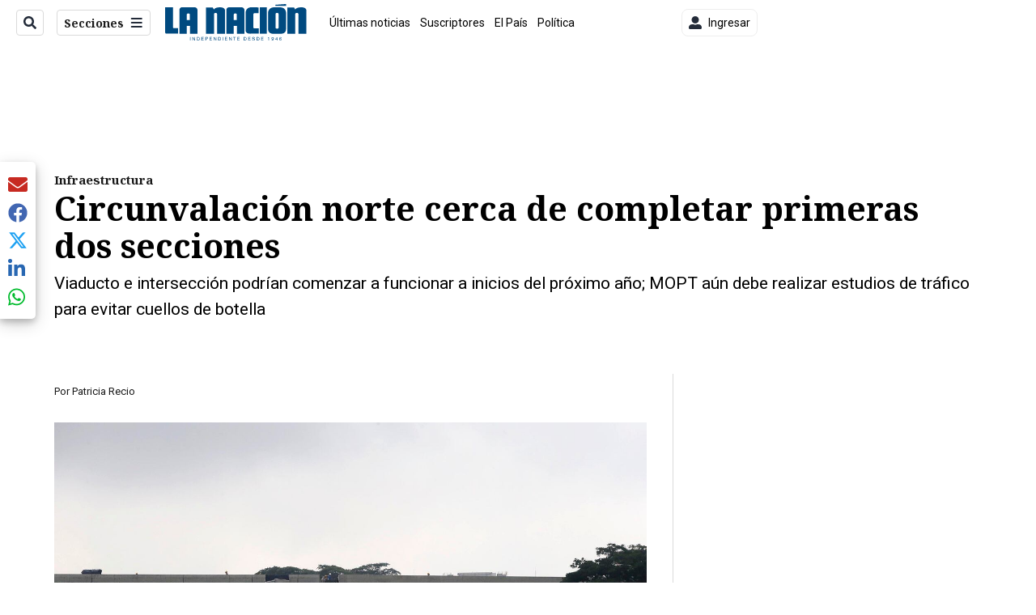

--- FILE ---
content_type: text/html; charset=utf-8
request_url: https://www.nacion.com/el-pais/infraestructura/circunvalacion-norte-cerca-de-completar-primeras/22ZSY3A6VZBMDC6VCHOMRHZFJQ/story/
body_size: 46347
content:
<!DOCTYPE html><html lang="es"><head><meta name="viewport" content="width=device-width, initial-scale=1"/><meta name="robots" content="max-image-preview:large"/><meta charset="utf-8"/><title>Circunvalación norte cerca de completar primeras dos secciones   | La Nación</title><meta name="robots" content="max-image-preview:large"/><meta name="description" content="Viaducto e intersección podrían comenzar a funcionar a inicios del próximo año; MOPT aún debe realizar estudios de tráfico para evitar cuellos de botella."/><meta name="keywords" content="circunvalación norte,avance,viaducto"/><meta property="og:type" content="article"/><meta property="og:url" content="https://www.nacion.com/el-pais/infraestructura/circunvalacion-norte-cerca-de-completar-primeras/22ZSY3A6VZBMDC6VCHOMRHZFJQ/story/"/><meta property="og:title" content="Circunvalación norte cerca de completar primeras dos secciones  "/><meta property="og:image" content="https://www.nacion.com/resizer/v2/NMGVRJ3WF5AIHJLPVVCEORC4EU.jpg?smart=true&amp;auth=d6617284a998cef638a4bf1a9431fc20f0cbb67a8661179461dc6beb23c8b446&amp;width=1440"/><meta property="og:image:width" content="1200"/><meta property="og:image:height" content="630"/><meta property="og:description" content="Viaducto e intersección podrían comenzar a funcionar a inicios del próximo año; MOPT aún debe realizar estudios de tráfico para evitar cuellos de botella."/><meta property="og:site_name" content="La Nación"/><meta property="twitter:title" content="Circunvalación norte cerca de completar primeras dos secciones  "/><meta property="twitter:url" content="https://www.nacion.com/el-pais/infraestructura/circunvalacion-norte-cerca-de-completar-primeras/22ZSY3A6VZBMDC6VCHOMRHZFJQ/story/"/><meta property="twitter:image" content="https://www.nacion.com/resizer/v2/NMGVRJ3WF5AIHJLPVVCEORC4EU.jpg?smart=true&amp;auth=d6617284a998cef638a4bf1a9431fc20f0cbb67a8661179461dc6beb23c8b446&amp;width=1440"/><meta property="twitter:card" content="summary_large_image"/><meta property="twitter:description" content="Viaducto e intersección podrían comenzar a funcionar a inicios del próximo año; MOPT aún debe realizar estudios de tráfico para evitar cuellos de botella."/><meta property="twitter:site" content="nacion"/><link rel="canonical" href="https://www.nacion.com/el-pais/infraestructura/circunvalacion-norte-cerca-de-completar-primeras/22ZSY3A6VZBMDC6VCHOMRHZFJQ/story/"/><script>window.isIE = !!window.MSInputMethodContext && !!document.documentMode;</script><script type="application/javascript" id="polyfill-script">if(!Array.prototype.includes||!(window.Object && window.Object.assign)||!window.Promise||!window.Symbol||!window.fetch){document.write('<script type="application/javascript" src="/pf/dist/engine/polyfill.js?d=702&mxId=00000000" defer=""><\/script>')}</script><script id="fusion-engine-react-script" type="application/javascript" src="/pf/dist/engine/react.js?d=702&amp;mxId=00000000" defer=""></script><script id="fusion-engine-combinations-script" type="application/javascript" src="/pf/dist/components/combinations/default.js?d=702&amp;mxId=00000000" defer=""></script><link id="fusion-output-type-styles" rel="stylesheet" type="text/css" href="/pf/dist/components/output-types/default.css?d=702&amp;mxId=00000000"/><link id="fusion-template-styles" rel="stylesheet" type="text/css" href="/pf/dist/components/combinations/default.css?d=702&amp;mxId=00000000"/><link id="fusion-siteStyles-styles" rel="stylesheet" type="text/css" href="/pf/dist/css/la-nacion.css?d=702&amp;mxId=00000000"/><style data-styled="" data-styled-version="5.3.11">.iFZMKE a{color:#003C6F;}/*!sc*/
data-styled.g4[id="heading__StyledHeading-sc-13gesdv-0"]{content:"iFZMKE,"}/*!sc*/
.cnzOAO a{color:#003C6F;}/*!sc*/
data-styled.g5[id="html__StyledDiv-sc-19wox5d-0"]{content:"cnzOAO,"}/*!sc*/
.kDYpOE a{color:#003C6F;}/*!sc*/
data-styled.g13[id="default__StyledText-sc-oqc75h-0"]{content:"kDYpOE,"}/*!sc*/
.lnjDHE{border-bottom:1px solid #003C6F;color:#003C6F;}/*!sc*/
data-styled.g14[id="default__StyledLink-sc-oqc75h-1"]{content:"lnjDHE,"}/*!sc*/
.bZruyL{min-height:80vh;font-family:'Roboto',Sans-Serif;}/*!sc*/
.bZruyL h1,.bZruyL h2,.bZruyL h3,.bZruyL h4,.bZruyL h5,.bZruyL h6,.bZruyL figcaption,.bZruyL table{font-family:'Noto Serif',Serif;}/*!sc*/
.bZruyL .body-paragraph{min-height:45px;}/*!sc*/
.bZruyL .body-paragraph,.bZruyL .interstitial-link,.bZruyL ol,.bZruyL ul,.bZruyL blockquote p,.bZruyL blockquote{font-family:'Roboto',Sans-Serif;}/*!sc*/
data-styled.g15[id="default__ArticleBody-sc-oqc75h-2"]{content:"bZruyL,"}/*!sc*/
.bjaHXq{height:calc(100vh - 56px - 13px);}/*!sc*/
data-styled.g17[id="section-nav__StyledSectionMenuVariableHeight-sc-vf63zj-0"]{content:"bjaHXq,"}/*!sc*/
.iFxfZg{font-family:'Noto Serif',Serif;}/*!sc*/
data-styled.g18[id="primary-font__PrimaryFontStyles-sc-1qhygeg-0"]{content:"iFxfZg,"}/*!sc*/
.lcNFwx{color:#000;}/*!sc*/
.lcNFwx a{color:#000;}/*!sc*/
data-styled.g19[id="default__ReadableTextNavigationBar-sc-15uibl0-0"]{content:"lcNFwx,"}/*!sc*/
.ddcZBj{font-family:'Noto Serif',Serif;background-color:transparent;border-color:#dadada;color:#191919;}/*!sc*/
.ddcZBj:hover{color:#191919;}/*!sc*/
data-styled.g20[id="Button__StyledDynamicButton-sc-14a2cac-0"]{content:"ddcZBj,"}/*!sc*/
.fqAgcD{-webkit-align-items:center;-webkit-box-align:center;-ms-flex-align:center;align-items:center;width:100%;position:-webkit-sticky;position:sticky;top:0;margin-bottom:0;z-index:1;}/*!sc*/
.fqAgcD .news-theme-navigation-bar{background-color:#fff;-webkit-transition:0.5s;transition:0.5s;z-index:9;}/*!sc*/
@media screen and (max-width:768px){.fqAgcD .news-theme-navigation-bar{height:56px;}}/*!sc*/
@media screen and (min-width:768px){.fqAgcD .news-theme-navigation-bar{height:56px;}}/*!sc*/
.fqAgcD .nav-logo img{width:auto;max-width:240px;height:auto;max-height:60px;object-fit:contain;-webkit-transition:0.5s;transition:0.5s;}/*!sc*/
@media screen and (max-width:768px){.fqAgcD .nav-logo img{max-width:100%;max-height:40px;}}/*!sc*/
@media screen and (min-width:768px){.fqAgcD .nav-logo img{max-width:200px;max-height:50px;}}/*!sc*/
data-styled.g21[id="default__StyledNav-sc-3h37n7-0"]{content:"fqAgcD,"}/*!sc*/
.guTArD{z-index:8;}/*!sc*/
@media screen and (max-width:768px){.guTArD{margin-top:56px;}}/*!sc*/
@media screen and (min-width:768px){.guTArD{margin-top:56px;}}/*!sc*/
data-styled.g22[id="default__StyledSectionDrawer-sc-3h37n7-1"]{content:"guTArD,"}/*!sc*/
.bzkYHs{background-color:#003C6F;font-family:'Noto Serif',Serif;-webkit-transition:fill 0.3s ease;transition:fill 0.3s ease;}/*!sc*/
.bzkYHs:hover,.bzkYHs:active{color:#fff;background-color:#286497;}/*!sc*/
data-styled.g25[id="default__Tag-sc-qptgnx-0"]{content:"bzkYHs,"}/*!sc*/
@media (min-width:320px){.gkBmgl{width:100%;}}/*!sc*/
@media (min-width:768px){}/*!sc*/
@media (min-width:1024px){}/*!sc*/
data-styled.g29[id="default__StyledContainer-sc-72shb9-0"]{content:"gkBmgl,"}/*!sc*/
.hjHLff .gnad > div[id^='google_ads_iframe']:not(:empty):before{content:"Publicidad";display:none;}/*!sc*/
.eMlvBo .gnad > div[id^='google_ads_iframe']:not(:empty):before{content:"Publicidad";display:block;}/*!sc*/
data-styled.g30[id="default__StyledAdUnit-sc-1dqdtve-0"]{content:"hjHLff,eMlvBo,"}/*!sc*/
</style><link rel="stylesheet" href="/pf/resources/global/overwrite.css?d=702"/><link rel="icon" type="image/x-icon" href="/pf/resources/la-nacion/favicon.ico?d=702"/><link rel="preconnect" href="https://fonts.googleapis.com" crossorigin="anonymous"/><link rel="preconnect" href="https://fonts.gstatic.com" crossorigin="anonymous"/><link rel="preload" as="style" href="https://fonts.googleapis.com/css2?family=Noto+Serif:wght@400;700&amp;family=Roboto:wght@300;400;700;900&amp;display=swap"/><link rel="stylesheet" href="https://fonts.googleapis.com/css2?family=Noto+Serif:wght@300;400;500;700&amp;display=swap"/><meta name="apple-itunes-app" content="app-id=925501831"/><script type="text/javascript" data-integration="marfeel">function e(e){var t=!(arguments.length>1&&void 0!==arguments[1])||arguments[1],c=document.createElement("script");c.src=e,t?c.type="module":(c.async=!0,c.type="text/javascript",c.setAttribute("nomodule",""));var n=document.getElementsByTagName("script")[0];n.parentNode.insertBefore(c,n)}function t(t,c,n){var a,o,r;null!==(a=t.marfeel)&&void 0!==a||(t.marfeel={}),null!==(o=(r=t.marfeel).cmd)&&void 0!==o||(r.cmd=[]),t.marfeel.config=n,t.marfeel.config.accountId=c;var i="https://sdk.mrf.io/statics";e("".concat(i,"/marfeel-sdk.js?id=").concat(c),!0),e("".concat(i,"/marfeel-sdk.es5.js?id=").concat(c),!1)}!function(e,c){var n=arguments.length>2&&void 0!==arguments[2]?arguments[2]:{};t(e,c,n)}(window,1459,{} /*config*/);

  console.log("Ejecutando output-type marfeel-piano push1...");
  // Se calcula el customer loyalty de Marfeel
  window.marfeel.cmd.push(['compass', (compass) => {
    compass.getRFV((rfvObj) => {
      console.log("Ejecutando output-type marfeel-piano push2...");
      console.log(rfvObj);

      let mcUserTypeRfv;
      const rfv = typeof rfvObj.rfv !== 'undefined' ? rfvObj.rfv : 1;

      if (rfv <= 1) {
        mcUserTypeRfv = 'new';
      } else if (rfv <= 10) {
        mcUserTypeRfv = 'fly-by';
      } else if (rfv <= 35) {
        mcUserTypeRfv = 'casual';
      } else if (rfv <= 60) {
        mcUserTypeRfv = 'loyal';
      } else {
        mcUserTypeRfv = 'lover';
      }

      console.log("Ejecutando output-type marfeel-piano push3...");
      // Se inicializa Piano y se carga el customer loyalty de Marfeel para ser enviado a Piano-Composer
      window.tp = window.tp || [];
      window.tp.push(['setCustomVariable', 'compassEngagement', mcUserTypeRfv]);
    });
  }]);

</script><script type="text/javascript">var _gnsso = {
          "isAdmin" : "false",
          "environment": "gruponacion",
          "productCode": "LNC",
          "ssoBaseUrl": "https://sso.gruponacion.biz",
          "pianoDomain": "experience.piano.io",
          "pianoAppId": "BM6tVBSjXE",
          "pianoDisableExperience": "",
      };</script><script type="application/ld+json">{"organization":{"name":"La Nación","alternateName":"Grupo Nacion GN, S.A.","url":"https://www.nacion.com","sameAs":["https://www.facebook.com/lanacioncr/","https://twitter.com/nacion"],"logo":{"@type":"ImageObject","url":"/resources/la-nacion/logo.svg"},"contactPoint":{"@type":"ContactPoint","telephone":"+506 4107-1717","contactType":"customer service","areaServed":"CR","availableLanguage":"es"}}}</script><script type="text/javascript">let authors = ["Patricia Recio"],
        _articleTags = ["circunvalación norte","avance","viaducto"];
        tp = window.tp || [];
        // Agregamos el tipo de tipo de articulo como un tag
        _articleTags.push("article_premium");
        _articleTags.push(["product_code_LNC"]);
        _articleTags.push(["environment_code_PRO"]);
        _articleTags.push(["content_type_STORY"]);
        tp.push(["setTags", _articleTags]);
        tp.push(["setZone", "Web"]);
        tp.push(["setContentCreated", "2020-10-27T22:56:55.916Z"]);
        if (authors.length > 0) {
          tp.push(["setContentAuthor", authors[0]]);
        }
        tp.push(["setContentSection", "/la-nacion/el-pais/infraestructura"]);</script><script type="application/ld+json">{"@context":"https://schema.org/","@type":"NewsArticle","headline":"Circunvalación norte cerca de completar primeras dos secciones  ","datePublished":"2020-10-27T22:56:55.916Z","dateModified":"2023-01-05T02:12:21.456Z","image":{"@type":"ImageObject","url":"https://www.nacion.com/resizer/v2/NMGVRJ3WF5AIHJLPVVCEORC4EU.jpg?width=1200&height=900&smart=true&auth=d6617284a998cef638a4bf1a9431fc20f0cbb67a8661179461dc6beb23c8b446","width":1200,"height":900},"identifier":"22ZSY3A6VZBMDC6VCHOMRHZFJQ","description":"Viaducto e intersección podrían comenzar a funcionar a inicios del próximo año; MOPT aún debe realizar estudios de tráfico para evitar cuellos de botella.","keywords":"circunvalación norte,avance,viaducto","wordcount":1089,"isAccessibleForFree":false,"url":"https://www.nacion.com/el-pais/infraestructura/circunvalacion-norte-cerca-de-completar-primeras/22ZSY3A6VZBMDC6VCHOMRHZFJQ/story/","articleSection":["Infraestructura","El País","La Nación","Infraestructura","El País"],"author":[{"@type":"Person","name":"Patricia Recio","url":"https://www.nacion.com/autores/patricia-recio/"}],"hasPart":{"@type":"WebPageElement","isAccessibleForFree":false,"cssSelector":".article-body-wrapper"},"mainEntityOfPage":{"@type":"WebPage","id":"https://www.nacion.com/el-pais/infraestructura/circunvalacion-norte-cerca-de-completar-primeras/22ZSY3A6VZBMDC6VCHOMRHZFJQ/story/"},"isPartOf":null,"publisher":{"@type":"Organization","name":"La Nación","foundingDate":"1946-10-12","logo":{"@type":"ImageObject","url":"/resources/la-nacion/logo.svg"}}}</script><script type="text/javascript">
        window.GN = window.GN || {};
        window.GN.contentDataLayer = {
          "Section": "el-pais",
          "Subsection": "infraestructura",
          "SeoKeywords": "circunvalación norte|avance|viaducto",
          "Author": "|Patricia Recio|",
          "ContentType": "story",
          "Visibility": "premium",
          "OutputType": "default",
          "DisplayDate": "2020-10-27"
        };

        window.dataLayer = window.dataLayer || [];
        window.dataLayer.push({
          content: window.GN.contentDataLayer
        });
        </script><script>
    (function(w,d,s,l,i){w[l]=w[l]||[];w[l].push({'gtm.start':
      new Date().getTime(),event:'gtm.js'});var f=d.getElementsByTagName(s)[0],
      j=d.createElement(s),dl=l!='dataLayer'?'&l='+l:'';j.async=true;j.src=
      'https://www.googletagmanager.com/gtm.js?id='+i+dl;f.parentNode.insertBefore(j,f);
    })(window,document,'script','dataLayer','GTM-TSFC2S');
  </script><link rel="dns-prefetch" href="https://www.googletagmanager.com"/><link rel="dns-prefetch" href="https://www.google-analytics.com"/><link rel="dns-prefetch" href="https://buy.tinypass.com"/><link rel="dns-prefetch" href="https://cdn.tinypass.com"/><link rel="dns-prefetch" href="https://connect.facebook.net"/><script src="https://cdn-clavis-gruponacion-prod.arc-perso.aws.arc.pub/clavis.main.js.gz" defer=""></script><script type="text/javascript">
        if (/Android|iPhone|iPad|iPod/i.test(navigator.userAgent)) {
          if (navigator.userAgent.match(/FBAN|FBAV|Instagram|Twitter/i)) {
            document.cookie = '_pc_gn-in-app-browser=true; expires=Sat, 07 Feb 2026 00:42:45 GMT; path=/;';
            window.tp = window.tp || [];
            window.tp.push(['setCustomVariable', 'in_app_browser_url', window.location.href]);
          }
        }
        </script>
<script>(window.BOOMR_mq=window.BOOMR_mq||[]).push(["addVar",{"rua.upush":"false","rua.cpush":"true","rua.upre":"false","rua.cpre":"true","rua.uprl":"false","rua.cprl":"false","rua.cprf":"false","rua.trans":"SJ-562ec1d5-b2ad-4c18-9808-cf3bbcf61413","rua.cook":"false","rua.ims":"false","rua.ufprl":"false","rua.cfprl":"false","rua.isuxp":"false","rua.texp":"norulematch","rua.ceh":"false","rua.ueh":"false","rua.ieh.st":"0"}]);</script>
                              <script>!function(e){var n="https://s.go-mpulse.net/boomerang/";if("False"=="True")e.BOOMR_config=e.BOOMR_config||{},e.BOOMR_config.PageParams=e.BOOMR_config.PageParams||{},e.BOOMR_config.PageParams.pci=!0,n="https://s2.go-mpulse.net/boomerang/";if(window.BOOMR_API_key="MUS2S-CNA8N-ZZLSU-SW4QW-8FUKY",function(){function e(){if(!o){var e=document.createElement("script");e.id="boomr-scr-as",e.src=window.BOOMR.url,e.async=!0,i.parentNode.appendChild(e),o=!0}}function t(e){o=!0;var n,t,a,r,d=document,O=window;if(window.BOOMR.snippetMethod=e?"if":"i",t=function(e,n){var t=d.createElement("script");t.id=n||"boomr-if-as",t.src=window.BOOMR.url,BOOMR_lstart=(new Date).getTime(),e=e||d.body,e.appendChild(t)},!window.addEventListener&&window.attachEvent&&navigator.userAgent.match(/MSIE [67]\./))return window.BOOMR.snippetMethod="s",void t(i.parentNode,"boomr-async");a=document.createElement("IFRAME"),a.src="about:blank",a.title="",a.role="presentation",a.loading="eager",r=(a.frameElement||a).style,r.width=0,r.height=0,r.border=0,r.display="none",i.parentNode.appendChild(a);try{O=a.contentWindow,d=O.document.open()}catch(_){n=document.domain,a.src="javascript:var d=document.open();d.domain='"+n+"';void(0);",O=a.contentWindow,d=O.document.open()}if(n)d._boomrl=function(){this.domain=n,t()},d.write("<bo"+"dy onload='document._boomrl();'>");else if(O._boomrl=function(){t()},O.addEventListener)O.addEventListener("load",O._boomrl,!1);else if(O.attachEvent)O.attachEvent("onload",O._boomrl);d.close()}function a(e){window.BOOMR_onload=e&&e.timeStamp||(new Date).getTime()}if(!window.BOOMR||!window.BOOMR.version&&!window.BOOMR.snippetExecuted){window.BOOMR=window.BOOMR||{},window.BOOMR.snippetStart=(new Date).getTime(),window.BOOMR.snippetExecuted=!0,window.BOOMR.snippetVersion=12,window.BOOMR.url=n+"MUS2S-CNA8N-ZZLSU-SW4QW-8FUKY";var i=document.currentScript||document.getElementsByTagName("script")[0],o=!1,r=document.createElement("link");if(r.relList&&"function"==typeof r.relList.supports&&r.relList.supports("preload")&&"as"in r)window.BOOMR.snippetMethod="p",r.href=window.BOOMR.url,r.rel="preload",r.as="script",r.addEventListener("load",e),r.addEventListener("error",function(){t(!0)}),setTimeout(function(){if(!o)t(!0)},3e3),BOOMR_lstart=(new Date).getTime(),i.parentNode.appendChild(r);else t(!1);if(window.addEventListener)window.addEventListener("load",a,!1);else if(window.attachEvent)window.attachEvent("onload",a)}}(),"".length>0)if(e&&"performance"in e&&e.performance&&"function"==typeof e.performance.setResourceTimingBufferSize)e.performance.setResourceTimingBufferSize();!function(){if(BOOMR=e.BOOMR||{},BOOMR.plugins=BOOMR.plugins||{},!BOOMR.plugins.AK){var n="true"=="true"?1:0,t="",a="aoiz44yxzcoi22l6ugca-f-2ba3b9bf9-clientnsv4-s.akamaihd.net",i="false"=="true"?2:1,o={"ak.v":"39","ak.cp":"1079090","ak.ai":parseInt("642718",10),"ak.ol":"0","ak.cr":9,"ak.ipv":4,"ak.proto":"h2","ak.rid":"11d4569c","ak.r":44268,"ak.a2":n,"ak.m":"dscr","ak.n":"ff","ak.bpcip":"3.145.158.0","ak.cport":54328,"ak.gh":"23.192.164.141","ak.quicv":"","ak.tlsv":"tls1.3","ak.0rtt":"","ak.0rtt.ed":"","ak.csrc":"-","ak.acc":"","ak.t":"1769906564","ak.ak":"hOBiQwZUYzCg5VSAfCLimQ==I89zo0HRNnpuYNosPikRw+lYKXVCZvIYry+yn3Pm1OIaf28vqB9inwAJ+66GpWN0EojWeMgoP/n/EGUbYoz6/[base64]/48wy7GRL2wEsI4dDLl8ynwKW7ry4lNZHFkG4ra6QNVhMmEMJeY5HVH+MX7Qf4BPrREOjORigfKlg=","ak.pv":"46","ak.dpoabenc":"","ak.tf":i};if(""!==t)o["ak.ruds"]=t;var r={i:!1,av:function(n){var t="http.initiator";if(n&&(!n[t]||"spa_hard"===n[t]))o["ak.feo"]=void 0!==e.aFeoApplied?1:0,BOOMR.addVar(o)},rv:function(){var e=["ak.bpcip","ak.cport","ak.cr","ak.csrc","ak.gh","ak.ipv","ak.m","ak.n","ak.ol","ak.proto","ak.quicv","ak.tlsv","ak.0rtt","ak.0rtt.ed","ak.r","ak.acc","ak.t","ak.tf"];BOOMR.removeVar(e)}};BOOMR.plugins.AK={akVars:o,akDNSPreFetchDomain:a,init:function(){if(!r.i){var e=BOOMR.subscribe;e("before_beacon",r.av,null,null),e("onbeacon",r.rv,null,null),r.i=!0}return this},is_complete:function(){return!0}}}}()}(window);</script></head><body class="body-la-nacion"><noscript><iframe title="gtm" src="https://www.googletagmanager.com/ns.html?id=GTM-TSFC2S" height="0" width="0" style="display:none;visibility:hidden"></iframe></noscript><div id="fusion-app" class="layout-section"><div class="b-right-rail"><header class="c-stack b-right-rail__navigation" data-style-direction="vertical" data-style-justification="start" data-style-alignment="unset" data-style-inline="false" data-style-wrap="nowrap"><div class="c-stack b-single-chain" data-style-direction="vertical" data-style-justification="start" data-style-alignment="unset" data-style-inline="false" data-style-wrap="nowrap"><div class="c-stack b-single-chain__children-stack" data-style-direction="vertical" data-style-justification="start" data-style-alignment="unset" data-style-inline="false" data-style-wrap="nowrap"></div></div><nav id="main-nav" class="default__StyledNav-sc-3h37n7-0 fqAgcD light" aria-label="Menú de secciones"><div class="news-theme-navigation-container news-theme-navigation-bar logo-left horizontal-links"><div class="nav-left"><div class="nav-components--mobile"><div class="nav-widget"><button aria-label="Secciones" class="Button__StyledDynamicButton-sc-14a2cac-0 ddcZBj xpmedia-button xpmedia-button--small la-nacion  nav-sections-btn" type="button"><svg class="c-icon" width="16" height="16" xmlns="http://www.w3.org/2000/svg" viewBox="0 0 512 512" fill="#191919" aria-hidden="true" focusable="false"><path d="M25 96C25 78.33 39.33 64 57 64H441C458.7 64 473 78.33 473 96C473 113.7 458.7 128 441 128H57C39.33 128 25 113.7 25 96ZM25 256C25 238.3 39.33 224 57 224H441C458.7 224 473 238.3 473 256C473 273.7 458.7 288 441 288H57C39.33 288 25 273.7 25 256ZM441 448H57C39.33 448 25 433.7 25 416C25 398.3 39.33 384 57 384H441C458.7 384 473 398.3 473 416C473 433.7 458.7 448 441 448Z"></path></svg></button></div></div><div class="nav-components--desktop"><div class="nav-widget"><div class="nav-search nav-search-undefined"><div class="gsc-generic-box "><div class="gcse-searchbox-only" data-resultsurl="http://nacion.com/search/"></div></div><button additionalClassNames="" Size="SMALL" iconType="search" text="Buscar" class="c-button c-button--medium c-button--DEFAULT xpmedia-button xpmedia-button--small la-nacion" type="button"><span><svg class="c-icon" width="24" height="24" xmlns="http://www.w3.org/2000/svg" viewBox="0 0 512 512" fill="currentColor" aria-hidden="true" focusable="false"><path d="M505 442.7L405.3 343c-4.5-4.5-10.6-7-17-7H372c27.6-35.3 44-79.7 44-128C416 93.1 322.9 0 208 0S0 93.1 0 208s93.1 208 208 208c48.3 0 92.7-16.4 128-44v16.3c0 6.4 2.5 12.5 7 17l99.7 99.7c9.4 9.4 24.6 9.4 33.9 0l28.3-28.3c9.4-9.4 9.4-24.6.1-34zM208 336c-70.7 0-128-57.2-128-128 0-70.7 57.2-128 128-128 70.7 0 128 57.2 128 128 0 70.7-57.2 128-128 128z"></path></svg></span></button></div></div><div class="nav-widget"><button aria-label="Secciones" class="Button__StyledDynamicButton-sc-14a2cac-0 ddcZBj xpmedia-button xpmedia-button--small la-nacion  nav-sections-btn" type="button">Secciones<span class="xpmedia-button--right-icon-container"><svg class="c-icon" width="16" height="16" xmlns="http://www.w3.org/2000/svg" viewBox="0 0 512 512" fill="#191919" aria-hidden="true" focusable="false"><path d="M25 96C25 78.33 39.33 64 57 64H441C458.7 64 473 78.33 473 96C473 113.7 458.7 128 441 128H57C39.33 128 25 113.7 25 96ZM25 256C25 238.3 39.33 224 57 224H441C458.7 224 473 238.3 473 256C473 273.7 458.7 288 441 288H57C39.33 288 25 273.7 25 256ZM441 448H57C39.33 448 25 433.7 25 416C25 398.3 39.33 384 57 384H441C458.7 384 473 398.3 473 416C473 433.7 458.7 448 441 448Z"></path></svg></span></button></div></div></div><div class="nav-logo nav-logo-left "><a href="/" title="La Nacion logo"><img src="/pf//resources/la-nacion/logo.svg?d=702" alt="La Nacion logo" loading="eager" width="177" height="50" style="width:177px;height:50px;display:block"/></a></div><nav color="#000" class="default__ReadableTextNavigationBar-sc-15uibl0-0 lcNFwx horizontal-links-bar" aria-label="Mejores enlaces"><span class="primary-font__PrimaryFontStyles-sc-1qhygeg-0 iFxfZg horizontal-links-menu">    <a href="/ultimas-noticias/">Últimas noticias</a></span><span class="primary-font__PrimaryFontStyles-sc-1qhygeg-0 iFxfZg horizontal-links-menu">    <a href="/mis-beneficios/">Suscriptores</a></span><span class="primary-font__PrimaryFontStyles-sc-1qhygeg-0 iFxfZg horizontal-links-menu">    <a href="/el-pais/">El País</a></span><span class="primary-font__PrimaryFontStyles-sc-1qhygeg-0 iFxfZg horizontal-links-menu">    <a href="/politica/">Política</a></span><span class="primary-font__PrimaryFontStyles-sc-1qhygeg-0 iFxfZg horizontal-links-menu">    <a href="https://www.nacion.com/etiqueta/elecciones%202026/" target="_blank" rel="noopener noreferrer">Elecciones 2026<span class="sr-only">(Opens in new window)</span></a></span><span class="primary-font__PrimaryFontStyles-sc-1qhygeg-0 iFxfZg horizontal-links-menu">    <a href="/puro-deporte/">Puro Deporte</a></span><span class="primary-font__PrimaryFontStyles-sc-1qhygeg-0 iFxfZg horizontal-links-menu">    <a href="/economia/">Economía</a></span><span class="primary-font__PrimaryFontStyles-sc-1qhygeg-0 iFxfZg horizontal-links-menu">    <a href="/sucesos/">Sucesos</a></span><span class="primary-font__PrimaryFontStyles-sc-1qhygeg-0 iFxfZg horizontal-links-menu">    <a href="/el-explicador/">El Explicador</a></span><span class="primary-font__PrimaryFontStyles-sc-1qhygeg-0 iFxfZg horizontal-links-menu">    <a href="/opinion/">Opinión</a></span><span class="primary-font__PrimaryFontStyles-sc-1qhygeg-0 iFxfZg horizontal-links-menu">    <a href="/viva/">Viva</a></span><span class="primary-font__PrimaryFontStyles-sc-1qhygeg-0 iFxfZg horizontal-links-menu">    <a href="/el-mundo/">El Mundo</a></span></nav><div class="nav-right"><div class="nav-components--mobile"><div class="nav-widget"><div class="flex_align-items-center"><button class="flex_justify-center border border_all border_solid border_color_gray border_radius_all_8 font_xs color_black color_background_white margin-xs-all padding-xs-all"><svg class="c-icon" width="16" height="16" xmlns="http://www.w3.org/2000/svg" viewBox="0 0 512 512" fill="currentColor" aria-hidden="true" focusable="false"><path d="M256 288c79.5 0 144-64.5 144-144S335.5 0 256 0 112 64.5 112 144s64.5 144 144 144zm128 32h-55.1c-22.2 10.2-46.9 16-72.9 16s-50.6-5.8-72.9-16H128C57.3 320 0 377.3 0 448v16c0 26.5 21.5 48 48 48h416c26.5 0 48-21.5 48-48v-16c0-70.7-57.3-128-128-128z"></path></svg><span class="margin-xs-left">Ingresar</span></button></div></div></div><div class="nav-components--desktop"><div class="nav-widget"><div class="flex_align-items-center"><button class="flex_justify-center border border_all border_solid border_color_gray border_radius_all_8 font_xs color_black color_background_white margin-xs-all padding-xs-all"><svg class="c-icon" width="16" height="16" xmlns="http://www.w3.org/2000/svg" viewBox="0 0 512 512" fill="currentColor" aria-hidden="true" focusable="false"><path d="M256 288c79.5 0 144-64.5 144-144S335.5 0 256 0 112 64.5 112 144s64.5 144 144 144zm128 32h-55.1c-22.2 10.2-46.9 16-72.9 16s-50.6-5.8-72.9-16H128C57.3 320 0 377.3 0 448v16c0 26.5 21.5 48 48 48h416c26.5 0 48-21.5 48-48v-16c0-70.7-57.3-128-128-128z"></path></svg><span class="margin-xs-left">Ingresar</span></button></div></div><div class="nav-widget"><div id="fusion-static-enter:html-block-f0fGKgGok0Pv1Gr-0-1-1" style="display:none" data-fusion-component="html-block-f0fGKgGok0Pv1Gr-0-1-1"></div><div><div style="width: 300px;" id="greenOfferHorizontal"></div></div><div id="fusion-static-exit:html-block-f0fGKgGok0Pv1Gr-0-1-1" style="display:none" data-fusion-component="html-block-f0fGKgGok0Pv1Gr-0-1-1"></div></div></div></div></div><div id="nav-sections" class="default__StyledSectionDrawer-sc-3h37n7-1 guTArD nav-sections closed"><div class="inner-drawer-nav" style="z-index:10"><div class="nav-menu"><div class="nav-components--mobile"><div class="nav-widget"><div class="nav-search nav-search-undefined"><div class="gsc-generic-box sections"><div class="gcse-searchbox-only" data-resultsurl="http://nacion.com/search/"></div></div></div></div></div><div class="nav-components--desktop"><div class="nav-widget"></div></div></div><ul class="section-nav__StyledSectionMenuVariableHeight-sc-vf63zj-0 bjaHXq section-menu"><li class="section-item"><a href="/ultimas-noticias/" tabindex="-1">Últimas noticias</a></li><li class="section-item"><a href="https://www.nacion.com/suscripcion-digital/" target="_blank" rel="noopener noreferrer" tabindex="-1">Planes de suscripción<span class="sr-only">(Se abre en una nueva ventana)</span></a></li><li class="section-item"><a href="https://www.nacion.com/boletines/" target="_blank" rel="noopener noreferrer" tabindex="-1">Boletines<span class="sr-only">(Se abre en una nueva ventana)</span></a></li><li class="section-item"><a href="https://www.nacion.com/mis-beneficios/" target="_blank" rel="noopener noreferrer" tabindex="-1">Suscriptores<span class="sr-only">(Se abre en una nueva ventana)</span></a></li><li class="section-item"><a href="/el-pais/" tabindex="-1">El País</a></li><li class="section-item"><a href="/politica/" tabindex="-1">Política</a></li><li class="section-item"><a href="https://www.nacion.com/etiqueta/elecciones%202026/" target="_blank" rel="noopener noreferrer" tabindex="-1">Elecciones 2026<span class="sr-only">(Se abre en una nueva ventana)</span></a></li><li class="section-item"><div class="subsection-anchor "><a href="/puro-deporte/" tabindex="-1">Puro Deporte</a><button type="button" class="submenu-caret" aria-expanded="false" aria-label="Mostrar Puro Deporte subsecciones" aria-controls="header_sub_section_puro-deporte" tabindex="-1"><svg class="c-icon" width="20" height="20" xmlns="http://www.w3.org/2000/svg" viewBox="0 0 512 512" fill="currentColor" aria-hidden="true" focusable="false"><path d="M416 256C416 264.188 412.875 272.38 406.625 278.62L214.625 470.62C202.125 483.12 181.875 483.12 169.375 470.62C156.875 458.12 156.875 437.87 169.375 425.37L338.8 256L169.4 86.6C156.9 74.1 156.9 53.85 169.4 41.35C181.9 28.85 202.15 28.85 214.65 41.35L406.65 233.35C412.9 239.6 416 247.8 416 256Z"></path></svg></button></div><div class="subsection-container "><ul class="subsection-menu" id="header_sub_section_puro-deporte"><li class="subsection-item"><a href="/puro-deporte/futbol/" tabindex="-1">Fútbol</a></li><li class="subsection-item"><a href="/puro-deporte/saprissa/" tabindex="-1">Saprissa</a></li><li class="subsection-item"><a href="/puro-deporte/alajuelense/" tabindex="-1">Alajuelense</a></li><li class="subsection-item"><a href="/puro-deporte/otros-deportes/" tabindex="-1">Otros deportes</a></li></ul></div></li><li class="section-item"><a href="/el-explicador/" tabindex="-1">El Explicador</a></li><li class="section-item"><div class="subsection-anchor "><a href="/viva/" tabindex="-1">Viva</a><button type="button" class="submenu-caret" aria-expanded="false" aria-label="Mostrar Viva subsecciones" aria-controls="header_sub_section_viva" tabindex="-1"><svg class="c-icon" width="20" height="20" xmlns="http://www.w3.org/2000/svg" viewBox="0 0 512 512" fill="currentColor" aria-hidden="true" focusable="false"><path d="M416 256C416 264.188 412.875 272.38 406.625 278.62L214.625 470.62C202.125 483.12 181.875 483.12 169.375 470.62C156.875 458.12 156.875 437.87 169.375 425.37L338.8 256L169.4 86.6C156.9 74.1 156.9 53.85 169.4 41.35C181.9 28.85 202.15 28.85 214.65 41.35L406.65 233.35C412.9 239.6 416 247.8 416 256Z"></path></svg></button></div><div class="subsection-container "><ul class="subsection-menu" id="header_sub_section_viva"><li class="subsection-item"><a href="/viva/planeta-insolito/" tabindex="-1">Planeta insólito</a></li></ul></div></li><li class="section-item"><div class="subsection-anchor "><a href="/sucesos/" tabindex="-1">Sucesos</a><button type="button" class="submenu-caret" aria-expanded="false" aria-label="Mostrar Sucesos subsecciones" aria-controls="header_sub_section_sucesos" tabindex="-1"><svg class="c-icon" width="20" height="20" xmlns="http://www.w3.org/2000/svg" viewBox="0 0 512 512" fill="currentColor" aria-hidden="true" focusable="false"><path d="M416 256C416 264.188 412.875 272.38 406.625 278.62L214.625 470.62C202.125 483.12 181.875 483.12 169.375 470.62C156.875 458.12 156.875 437.87 169.375 425.37L338.8 256L169.4 86.6C156.9 74.1 156.9 53.85 169.4 41.35C181.9 28.85 202.15 28.85 214.65 41.35L406.65 233.35C412.9 239.6 416 247.8 416 256Z"></path></svg></button></div><div class="subsection-container "><ul class="subsection-menu" id="header_sub_section_sucesos"><li class="subsection-item"><a href="/sucesos/accidentes/" tabindex="-1">Accidentes</a></li><li class="subsection-item"><a href="/sucesos/crimenes/" tabindex="-1">Crímenes</a></li><li class="subsection-item"><a href="/sucesos/narcotrafico/" tabindex="-1">Narcotráfico</a></li></ul></div></li><li class="section-item"><div class="subsection-anchor "><a href="/economia/" tabindex="-1">Economía</a><button type="button" class="submenu-caret" aria-expanded="false" aria-label="Mostrar Economía subsecciones" aria-controls="header_sub_section_economia" tabindex="-1"><svg class="c-icon" width="20" height="20" xmlns="http://www.w3.org/2000/svg" viewBox="0 0 512 512" fill="currentColor" aria-hidden="true" focusable="false"><path d="M416 256C416 264.188 412.875 272.38 406.625 278.62L214.625 470.62C202.125 483.12 181.875 483.12 169.375 470.62C156.875 458.12 156.875 437.87 169.375 425.37L338.8 256L169.4 86.6C156.9 74.1 156.9 53.85 169.4 41.35C181.9 28.85 202.15 28.85 214.65 41.35L406.65 233.35C412.9 239.6 416 247.8 416 256Z"></path></svg></button></div><div class="subsection-container "><ul class="subsection-menu" id="header_sub_section_economia"><li class="subsection-item"><a href="/economia/subibaja/" tabindex="-1">Subibaja</a></li><li class="subsection-item"><a href="/economia/la-dataserie/" tabindex="-1">La Dataserie</a></li></ul></div></li><li class="section-item"><div class="subsection-anchor "><a href="/opinion/" tabindex="-1">Opinión</a><button type="button" class="submenu-caret" aria-expanded="false" aria-label="Mostrar Opinión subsecciones" aria-controls="header_sub_section_opinion" tabindex="-1"><svg class="c-icon" width="20" height="20" xmlns="http://www.w3.org/2000/svg" viewBox="0 0 512 512" fill="currentColor" aria-hidden="true" focusable="false"><path d="M416 256C416 264.188 412.875 272.38 406.625 278.62L214.625 470.62C202.125 483.12 181.875 483.12 169.375 470.62C156.875 458.12 156.875 437.87 169.375 425.37L338.8 256L169.4 86.6C156.9 74.1 156.9 53.85 169.4 41.35C181.9 28.85 202.15 28.85 214.65 41.35L406.65 233.35C412.9 239.6 416 247.8 416 256Z"></path></svg></button></div><div class="subsection-container "><ul class="subsection-menu" id="header_sub_section_opinion"><li class="subsection-item"><a href="/opinion/cartas/" tabindex="-1">Cartas</a></li><li class="subsection-item"><a href="/opinion/columnistas/" tabindex="-1">Columnistas</a></li><li class="subsection-item"><a href="/opinion/editorial/" tabindex="-1">Editorial</a></li><li class="subsection-item"><a href="/opinion/foros/" tabindex="-1">Foros</a></li><li class="subsection-item"><a href="/opinion/internacional/" tabindex="-1">Internacional</a></li></ul></div></li><li class="section-item"><a href="/blogs/por-tanto/" tabindex="-1">Por tanto</a></li><li class="section-item"><a href="/el-mundo/" tabindex="-1">El Mundo</a></li><li class="section-item"><a href="/mi-bienestar/" tabindex="-1">Mi Bienestar</a></li><li class="section-item"><a href="/revista-dominical/" tabindex="-1">Revista Dominical</a></li><li class="section-item"><a href="/spotlight/" tabindex="-1">Spotlight</a></li><li class="section-item"><a href="/no-coma-cuento/" tabindex="-1">#NoComaCuento</a></li><li class="section-item"><a href="/ancora/" tabindex="-1">Áncora</a></li><li class="section-item"><a href="/tecnologia/" tabindex="-1">Tecnología</a></li><li class="section-item"><div class="subsection-anchor "><a href="/ciencia/" tabindex="-1">Ciencia</a><button type="button" class="submenu-caret" aria-expanded="false" aria-label="Mostrar Ciencia subsecciones" aria-controls="header_sub_section_ciencia" tabindex="-1"><svg class="c-icon" width="20" height="20" xmlns="http://www.w3.org/2000/svg" viewBox="0 0 512 512" fill="currentColor" aria-hidden="true" focusable="false"><path d="M416 256C416 264.188 412.875 272.38 406.625 278.62L214.625 470.62C202.125 483.12 181.875 483.12 169.375 470.62C156.875 458.12 156.875 437.87 169.375 425.37L338.8 256L169.4 86.6C156.9 74.1 156.9 53.85 169.4 41.35C181.9 28.85 202.15 28.85 214.65 41.35L406.65 233.35C412.9 239.6 416 247.8 416 256Z"></path></svg></button></div><div class="subsection-container "><ul class="subsection-menu" id="header_sub_section_ciencia"><li class="subsection-item"><a href="/ciencia/aplicaciones-cientificas/" tabindex="-1">Aplicaciones Científicas</a></li><li class="subsection-item"><a href="/ciencia/medio-ambiente/" tabindex="-1">Medio Ambiente</a></li><li class="subsection-item"><a href="/ciencia/salud/" tabindex="-1">Salud</a></li></ul></div></li><li class="section-item"><a href="/podcast/" tabindex="-1">Podcasts</a></li><li class="section-item"><div class="subsection-anchor "><a href="/videos/" tabindex="-1">Videos</a><button type="button" class="submenu-caret" aria-expanded="false" aria-label="Mostrar Videos subsecciones" aria-controls="header_sub_section_videos" tabindex="-1"><svg class="c-icon" width="20" height="20" xmlns="http://www.w3.org/2000/svg" viewBox="0 0 512 512" fill="currentColor" aria-hidden="true" focusable="false"><path d="M416 256C416 264.188 412.875 272.38 406.625 278.62L214.625 470.62C202.125 483.12 181.875 483.12 169.375 470.62C156.875 458.12 156.875 437.87 169.375 425.37L338.8 256L169.4 86.6C156.9 74.1 156.9 53.85 169.4 41.35C181.9 28.85 202.15 28.85 214.65 41.35L406.65 233.35C412.9 239.6 416 247.8 416 256Z"></path></svg></button></div><div class="subsection-container "><ul class="subsection-menu" id="header_sub_section_videos"><li class="subsection-item"><a href="/videos/dialogos/" tabindex="-1">Diálogos</a></li><li class="subsection-item"><a href="/videos/el-pais/" tabindex="-1">El País</a></li><li class="subsection-item"><a href="/videos/sucesos/" tabindex="-1">Sucesos</a></li><li class="subsection-item"><a href="/videos/el-mundo/" tabindex="-1">El Mundo</a></li><li class="subsection-item"><a href="/videos/puro-deporte/" tabindex="-1">Puro Deporte</a></li><li class="subsection-item"><a href="/videos/economia/" tabindex="-1">Economía</a></li><li class="subsection-item"><a href="/videos/viva/" tabindex="-1">Viva</a></li><li class="subsection-item"><a href="/videos/revista-dominical/" tabindex="-1">Revista Dominical</a></li><li class="subsection-item"><a href="/videos/ciencia/" tabindex="-1">Ciencia</a></li><li class="subsection-item"><a href="/videos/tecnologia/" tabindex="-1">Tecnología</a></li><li class="subsection-item"><a href="/videos/opinion/" tabindex="-1">Opinión</a></li></ul></div></li><li class="section-item"><div class="subsection-anchor "><a href="/brandvoice/" tabindex="-1">Brandvoice</a><button type="button" class="submenu-caret" aria-expanded="false" aria-label="Mostrar Brandvoice subsecciones" aria-controls="header_sub_section_brandvoice" tabindex="-1"><svg class="c-icon" width="20" height="20" xmlns="http://www.w3.org/2000/svg" viewBox="0 0 512 512" fill="currentColor" aria-hidden="true" focusable="false"><path d="M416 256C416 264.188 412.875 272.38 406.625 278.62L214.625 470.62C202.125 483.12 181.875 483.12 169.375 470.62C156.875 458.12 156.875 437.87 169.375 425.37L338.8 256L169.4 86.6C156.9 74.1 156.9 53.85 169.4 41.35C181.9 28.85 202.15 28.85 214.65 41.35L406.65 233.35C412.9 239.6 416 247.8 416 256Z"></path></svg></button></div><div class="subsection-container "><ul class="subsection-menu" id="header_sub_section_brandvoice"><li class="subsection-item"><a href="/brandvoice/equilibrio/" tabindex="-1">Equilibrio</a></li><li class="subsection-item"><a href="/brandvoice/espacio/" tabindex="-1">Espacio</a></li><li class="subsection-item"><a href="/brandvoice/ecosistema/" tabindex="-1">Ecosistema</a></li><li class="subsection-item"><a href="/brandvoice/tendencia/" tabindex="-1">Tendencia</a></li><li class="subsection-item"><a href="/brandvoice/blogs-bv/" tabindex="-1">Blogs Bv</a></li><li class="subsection-item"><a href="/brandvoice/motorismo/" tabindex="-1">Motorismo</a></li><li class="subsection-item"><a href="/tico-gamers/" tabindex="-1">Tico Gamers</a></li><li class="subsection-item"><a href="/empleo-costa-rica/" tabindex="-1">Empleo Costa Rica</a></li><li class="subsection-item"><a href="/brandvoice/expodcasa/" tabindex="-1">Expodcasa</a></li><li class="subsection-item"><a href="/teleguia/" tabindex="-1">Teleguía</a></li><li class="subsection-item"><a href="/tiempo-libre/" tabindex="-1">Tiempo Libre</a></li></ul></div></li><li class="section-item"><div class="subsection-anchor "><a href="/todobusco/" tabindex="-1">TodoBusco</a><button type="button" class="submenu-caret" aria-expanded="false" aria-label="Mostrar TodoBusco subsecciones" aria-controls="header_sub_section_todobusco" tabindex="-1"><svg class="c-icon" width="20" height="20" xmlns="http://www.w3.org/2000/svg" viewBox="0 0 512 512" fill="currentColor" aria-hidden="true" focusable="false"><path d="M416 256C416 264.188 412.875 272.38 406.625 278.62L214.625 470.62C202.125 483.12 181.875 483.12 169.375 470.62C156.875 458.12 156.875 437.87 169.375 425.37L338.8 256L169.4 86.6C156.9 74.1 156.9 53.85 169.4 41.35C181.9 28.85 202.15 28.85 214.65 41.35L406.65 233.35C412.9 239.6 416 247.8 416 256Z"></path></svg></button></div><div class="subsection-container "><ul class="subsection-menu" id="header_sub_section_todobusco"><li class="subsection-item"><a href="/todobusco/venta-casas/" tabindex="-1">Venta Casas</a></li><li class="subsection-item"><a href="/todobusco/alquiler-casas/" tabindex="-1">Alquiler Casas</a></li><li class="subsection-item"><a href="/todobusco/vehiculos-venta/" tabindex="-1">Vehículos Venta</a></li><li class="subsection-item"><a href="/todobusco/vehiculos-servicios/" tabindex="-1">Vehículos Servicios</a></li><li class="subsection-item"><a href="/todobusco/empleo/" tabindex="-1">Empleo</a></li><li class="subsection-item"><a href="/todobusco/varios/" tabindex="-1">Varios</a></li></ul></div></li><li class="section-item"><a href="https://lanacioncostarica.pressreader.com/" target="_blank" rel="noopener noreferrer" tabindex="-1">Edición Impresa<span class="sr-only">(Se abre en una nueva ventana)</span></a></li><li class="section-item"><a href="https://www.nacion.com/pasatiempos/" target="_blank" rel="noopener noreferrer" tabindex="-1">Pasatiempos<span class="sr-only">(Se abre en una nueva ventana)</span></a></li><li class="section-item"><div class="subsection-anchor "><a href="/revista-perfil/" tabindex="-1">Revista Perfil</a><button type="button" class="submenu-caret" aria-expanded="false" aria-label="Mostrar Revista Perfil subsecciones" aria-controls="header_sub_section_revista-perfil" tabindex="-1"><svg class="c-icon" width="20" height="20" xmlns="http://www.w3.org/2000/svg" viewBox="0 0 512 512" fill="currentColor" aria-hidden="true" focusable="false"><path d="M416 256C416 264.188 412.875 272.38 406.625 278.62L214.625 470.62C202.125 483.12 181.875 483.12 169.375 470.62C156.875 458.12 156.875 437.87 169.375 425.37L338.8 256L169.4 86.6C156.9 74.1 156.9 53.85 169.4 41.35C181.9 28.85 202.15 28.85 214.65 41.35L406.65 233.35C412.9 239.6 416 247.8 416 256Z"></path></svg></button></div><div class="subsection-container "><ul class="subsection-menu" id="header_sub_section_revista-perfil"><li class="subsection-item"><a href="/revista-perfil/belleza/" tabindex="-1">Belleza</a></li><li class="subsection-item"><a href="/revista-perfil/bienestar/" tabindex="-1">Bienestar</a></li><li class="subsection-item"><a href="/revista-perfil/moda/" tabindex="-1">Moda</a></li><li class="subsection-item"><a href="/revista-perfil/novias/" tabindex="-1">Novias</a></li><li class="subsection-item"><a href="/revista-perfil/perfiles/" tabindex="-1">Perfiles</a></li><li class="subsection-item"><a href="/revista-perfil/blogs/" tabindex="-1">Revista Perfil Blogs</a></li><li class="subsection-item"><a href="/revista-perfil/vida/" tabindex="-1">Vida</a></li></ul></div></li><li class="section-item"><a href="/sabores/" tabindex="-1">Sabores</a></li><li class="section-item"><a href="https://www.nacion.com/suscripcion-digital/?utm_source=home&amp;utm_medium=button&amp;utm_campaign=suscribase_footer_ln" target="_blank" rel="noopener noreferrer" tabindex="-1">Planes de suscripción<span class="sr-only">(Se abre en una nueva ventana)</span></a></li><li class="section-item"><a href="/blogs/" tabindex="-1">Blogs</a></li><li class="section-menu--bottom-placeholder"></li></ul></div></div></nav><div class="ts-share-bar"><button id="article-share-email" aria-label="Share current article via email" type="button" class="ts-share-bar__button" data-click-category="Sharebar" data-click-action="email Share - bottom" data-click-label="/el-pais/infraestructura/circunvalacion-norte-cerca-de-completar-primeras/22ZSY3A6VZBMDC6VCHOMRHZFJQ/story/"><svg style="fill:#C72A22" class="c-icon" width="48" height="48" xmlns="http://www.w3.org/2000/svg" viewBox="0 0 512 512" fill="#C72A22" aria-hidden="true" focusable="false"><path d="M502.3 190.8c3.9-3.1 9.7-.2 9.7 4.7V400c0 26.5-21.5 48-48 48H48c-26.5 0-48-21.5-48-48V195.6c0-5 5.7-7.8 9.7-4.7 22.4 17.4 52.1 39.5 154.1 113.6 21.1 15.4 56.7 47.8 92.2 47.6 35.7.3 72-32.8 92.3-47.6 102-74.1 131.6-96.3 154-113.7zM256 320c23.2.4 56.6-29.2 73.4-41.4 132.7-96.3 142.8-104.7 173.4-128.7 5.8-4.5 9.2-11.5 9.2-18.9v-19c0-26.5-21.5-48-48-48H48C21.5 64 0 85.5 0 112v19c0 7.4 3.4 14.3 9.2 18.9 30.6 23.9 40.7 32.4 173.4 128.7 16.8 12.2 50.2 41.8 73.4 41.4z"></path></svg></button><button id="article-share-facebook" aria-label="Share current article via facebook" type="button" class="ts-share-bar__button" data-click-category="Sharebar" data-click-action="facebook Share - bottom" data-click-label="/el-pais/infraestructura/circunvalacion-norte-cerca-de-completar-primeras/22ZSY3A6VZBMDC6VCHOMRHZFJQ/story/"><svg style="fill:#4267B2" class="c-icon" width="48" height="48" xmlns="http://www.w3.org/2000/svg" viewBox="0 0 512 512" fill="#4267B2" aria-hidden="true" focusable="false"><path d="M504 256C504 119 393 8 256 8S8 119 8 256c0 123.78 90.69 226.38 209.25 245V327.69h-63V256h63v-54.64c0-62.15 37-96.48 93.67-96.48 27.14 0 55.52 4.84 55.52 4.84v61h-31.28c-30.8 0-40.41 19.12-40.41 38.73V256h68.78l-11 71.69h-57.78V501C413.31 482.38 504 379.78 504 256z"></path></svg></button><button id="article-share-twitter" aria-label="Share current article via twitter" type="button" class="ts-share-bar__button" data-click-category="Sharebar" data-click-action="twitter Share - bottom" data-click-label="/el-pais/infraestructura/circunvalacion-norte-cerca-de-completar-primeras/22ZSY3A6VZBMDC6VCHOMRHZFJQ/story/"><svg style="fill:#1DA1F2" class="c-icon" width="48" height="48" xmlns="http://www.w3.org/2000/svg" viewBox="0 0 512 512" fill="#1DA1F2" aria-hidden="true" focusable="false"><path d="M389.2 48h70.6L305.6 224.2 487 464H345L233.7 318.6 106.5 464H35.8L200.7 275.5 26.8 48H172.4L272.9 180.9 389.2 48zM364.4 421.8h39.1L151.1 88h-42L364.4 421.8z"></path></svg></button><button id="article-share-linkedIn" aria-label="Share current article via linkedIn" type="button" class="ts-share-bar__button" data-click-category="Sharebar" data-click-action="linkedIn Share - bottom" data-click-label="/el-pais/infraestructura/circunvalacion-norte-cerca-de-completar-primeras/22ZSY3A6VZBMDC6VCHOMRHZFJQ/story/"><svg style="fill:#2867B2" class="c-icon" width="48" height="48" xmlns="http://www.w3.org/2000/svg" viewBox="0 0 512 512" fill="#2867B2" aria-hidden="true" focusable="false"><path d="M100.28 448H7.4V148.9h92.88zM53.79 108.1C24.09 108.1 0 83.5 0 53.8a53.79 53.79 0 0 1 107.58 0c0 29.7-24.1 54.3-53.79 54.3zM447.9 448h-92.68V302.4c0-34.7-.7-79.2-48.29-79.2-48.29 0-55.69 37.7-55.69 76.7V448h-92.78V148.9h89.08v40.8h1.3c12.4-23.5 42.69-48.3 87.88-48.3 94 0 111.28 61.9 111.28 142.3V448z"></path></svg></button><button id="article-share-whatsApp" aria-label="Share current article via whatsApp" type="button" class="ts-share-bar__button" data-click-category="Sharebar" data-click-action="whatsApp Share - bottom" data-click-label="/el-pais/infraestructura/circunvalacion-norte-cerca-de-completar-primeras/22ZSY3A6VZBMDC6VCHOMRHZFJQ/story/"><svg style="fill:#00BB2D" class="c-icon" width="48" height="48" xmlns="http://www.w3.org/2000/svg" viewBox="0 0 512 512" fill="#00BB2D" aria-hidden="true" focusable="false"><path d="M380.9 97.1C339 55.1 283.2 32 223.9 32c-122.4 0-222 99.6-222 222 0 39.1 10.2 77.3 29.6 111L0 480l117.7-30.9c32.4 17.7 68.9 27 106.1 27h.1c122.3 0 224.1-99.6 224.1-222 0-59.3-25.2-115-67.1-157zm-157 341.6c-33.2 0-65.7-8.9-94-25.7l-6.7-4-69.8 18.3L72 359.2l-4.4-7c-18.5-29.4-28.2-63.3-28.2-98.2 0-101.7 82.8-184.5 184.6-184.5 49.3 0 95.6 19.2 130.4 54.1 34.8 34.9 56.2 81.2 56.1 130.5 0 101.8-84.9 184.6-186.6 184.6zm101.2-138.2c-5.5-2.8-32.8-16.2-37.9-18-5.1-1.9-8.8-2.8-12.5 2.8-3.7 5.6-14.3 18-17.6 21.8-3.2 3.7-6.5 4.2-12 1.4-32.6-16.3-54-29.1-75.5-66-5.7-9.8 5.7-9.1 16.3-30.3 1.8-3.7.9-6.9-.5-9.7-1.4-2.8-12.5-30.1-17.1-41.2-4.5-10.8-9.1-9.3-12.5-9.5-3.2-.2-6.9-.2-10.6-.2-3.7 0-9.7 1.4-14.8 6.9-5.1 5.6-19.4 19-19.4 46.3 0 27.3 19.9 53.7 22.6 57.4 2.8 3.7 39.1 59.7 94.8 83.8 35.2 15.2 49 16.5 66.6 13.9 10.7-1.6 32.8-13.4 37.4-26.4 4.6-13 4.6-24.1 3.2-26.4-1.3-2.5-5-3.9-10.5-6.6z"></path></svg></button></div><div class="c-stack b-single-chain" data-style-direction="vertical" data-style-justification="start" data-style-alignment="unset" data-style-inline="false" data-style-wrap="nowrap"><div class="c-stack b-single-chain__children-stack" data-style-direction="vertical" data-style-justification="start" data-style-alignment="unset" data-style-inline="false" data-style-wrap="nowrap"><div id="gnad-feature-Nacion_Web-ITT" class="default__StyledAdUnit-sc-1dqdtve-0 hjHLff dfp-container sin-padding"><div class="gnad-container vertical-centered"><div data-test-id="adslot-Nacion_Web-ITT" id="gnad-f0fJfxlwIlui7PM-1-0-0-677a37af662a1" class="gnad ad-Nacion_Web-ITT ad-undefined ad-all"></div></div></div><div id="gnad-feature-floating" class="default__StyledAdUnit-sc-1dqdtve-0 hjHLff dfp-container sin-padding" data-width="1" data-height="1"><div class="gnad-container vertical-centered"><div data-test-id="adslot-floating" id="gnad-f0ftltAF9x8k7dN-1-0-2-102f37ff0fe93" class="gnad ad-floating ad-1 ad-all"></div></div></div><div id="gnad-feature-bottom-anchor" class="default__StyledAdUnit-sc-1dqdtve-0 hjHLff dfp-container sin-padding"><div class="gnad-container vertical-centered"><div data-test-id="adslot-bottom-anchor" id="gnad-f0fuVRwu5c097ap-1-0-3-36d0bf02abfe3" class="gnad ad-bottom-anchor ad-undefined ad-all" style="width:auto"></div></div></div></div></div></header><section role="main" id="main" tabindex="-1" class="b-right-rail__main"><div class="c-stack b-right-rail__full-width-1" data-style-direction="vertical" data-style-justification="start" data-style-alignment="unset" data-style-inline="false" data-style-wrap="nowrap"><div id="gnad-feature-top" class="default__StyledAdUnit-sc-1dqdtve-0 eMlvBo dfp-container con-padding" data-width="728" data-height="90"><div class="gnad-container vertical-centered"><div data-test-id="adslot-top" id="gnad-f0fUEFPZOzZS4bq-15fa05f36d5713" class="gnad ad-top ad-90 ad-all" style="width:auto;height:90px"></div></div></div><a class="c-overline b-overline" href="/el-pais/infraestructura/">Infraestructura</a><h1 class="b-headline">Circunvalación norte cerca de completar primeras dos secciones  </h1><h2 class="c-heading b-subheadline">Viaducto e intersección podrían comenzar a funcionar a inicios del próximo año; MOPT aún debe realizar estudios de tráfico para evitar cuellos de botella</h2><section class="horizontal-grid-chain"><div class="horizontal-grid-chain__container"><div></div><div id="textToAudioBtn" style="visibility:visible" class="texttoaudiobtn"><style>.ra-button {padding: .3em .9em; border-radius: .25em; background: linear-gradient(#fff, #efefef); box-shadow: 0 1px .2em gray; display: inline-flex; align-items: center; cursor: pointer;margin-bottom: 9px;margin-left:4px;} .ra-button img {height: 1em; margin: 0 .5em 0 0;width: 1em;}</style> <div id="ra-player" data-skin="https://assets.readaloudwidget.com/embed/skins/default"><div class="ra-button" onclick="readAloud(document.getElementById('ra-audio'), document.getElementById('ra-player'))"><img src="https://www.nacion.com/gnfactory/especiales/2023/headphones-1.svg" alt="Escuchar"/ height="1em;" width="1em;">Escuchar</div></div> <audio id="ra-audio" data-lang="es-MX" data-voice="Amazon Mia" data-key="99743fa6a796bc54146d3765d5612cf9"></audio> <script>function readAloud(e,n){var s="https://assets.readaloudwidget.com/embed/";/iPad|iPhone|iPod/.test(navigator.userAgent)&&(e.src=s+"sound/silence.mp3",e.play(),"undefined"!=typeof speechSynthesis&&speechSynthesis.speak(new SpeechSynthesisUtterance(" ")));var t=document.createElement("script");t.onload=function(){readAloudInit(e,n)},t.src=s+"js/readaloud.min.js",document.head.appendChild(t)}</script></div></div></section></div><div class="c-grid b-right-rail__rail-container"><div class="c-stack b-right-rail__main-interior-item" data-style-direction="vertical" data-style-justification="start" data-style-alignment="unset" data-style-inline="false" data-style-wrap="nowrap"><div class="c-attribution b-byline"><span class="b-byline__by">Por</span> <span class="b-byline__names"><a class="c-link" href="/autores/patricia-recio/">Patricia Recio</a></span></div><time as="time" class="c-date b-date" dateTime="2020-10-27T22:56:55.916Z">27 de octubre 2020, 04:56 p. m.</time><div class="default__StyledContainer-sc-72shb9-0 gkBmgl"><div id="piano-inline-register"></div></div><article class="default__ArticleBody-sc-oqc75h-2 bZruyL article-body-wrapper"><figure class="c-media-item article-body-image-container"><picture style="padding-bottom:66.67%;height:0;overflow:hidden;display:block"><img decoding="sync" fetchPriority="high" data-chromatic="ignore" alt="" class="c-image" loading="eager" src="https://www.nacion.com/resizer/v2/7CIK5746VNCW7GPOS7BGK47XRI.jpg?smart=true&amp;auth=5c67baec8e06a590ec744138b00bb434fc1b83a49ae46576b9d8bf46b32938ff&amp;width=3000&amp;height=2000" srcSet="https://www.nacion.com/resizer/v2/7CIK5746VNCW7GPOS7BGK47XRI.jpg?smart=true&amp;auth=5c67baec8e06a590ec744138b00bb434fc1b83a49ae46576b9d8bf46b32938ff&amp;width=768&amp;height=512 768w, https://www.nacion.com/resizer/v2/7CIK5746VNCW7GPOS7BGK47XRI.jpg?smart=true&amp;auth=5c67baec8e06a590ec744138b00bb434fc1b83a49ae46576b9d8bf46b32938ff&amp;width=1024&amp;height=682 1024w, https://www.nacion.com/resizer/v2/7CIK5746VNCW7GPOS7BGK47XRI.jpg?smart=true&amp;auth=5c67baec8e06a590ec744138b00bb434fc1b83a49ae46576b9d8bf46b32938ff&amp;width=1440&amp;height=960 1440w" width="3000" height="2000"/></picture><figcaption class="c-media-item__fig-caption"><span class="c-media-item__caption">Actualmente se realizan trabajos en los tres niveles de la intersección sobre la ruta 32, así como en las rampas de acceso. Foto: Rafael Pacheco </span><span class="c-media-item__credit">(Rafael Pacheco Granados) </span></figcaption></figure><div id="inline-container" class="default__DivComponent-sc-oqc75h-3 kjNKPV"></div><div class="skeleton-loader post"><div class="left-col"><div class="avatar"><span class="avatar-skeleton" aria-live="polite" aria-busy="true"><span class="react-loading-skeleton" style="height:100%">‌</span><br/></span></div><div class="user-name"><span class="avatar-skeleton" aria-live="polite" aria-busy="true"><span class="react-loading-skeleton" style="height:60%">‌</span><br/></span></div></div><div class="right-col"><h3><span aria-live="polite" aria-busy="true"><span class="react-loading-skeleton">‌</span><br/></span></h3><p><span aria-live="polite" aria-busy="true"><span class="react-loading-skeleton" style="width:90%;height:25px">‌</span><br/><span class="react-loading-skeleton" style="width:90%;height:25px">‌</span><br/></span></p><p><span aria-live="polite" aria-busy="true"><span class="react-loading-skeleton" style="width:80%;height:25px">‌</span><br/></span></p><p><span aria-live="polite" aria-busy="true"><span class="react-loading-skeleton">‌</span><br/></span></p></div></div><div class="default__DivComponent-sc-oqc75h-3 kjNKPV article-body-wrapper__styled" style="display:block;height:172px;opacity:0;user-select:none;visibility:hidden"><p class="default__StyledText-sc-oqc75h-0 kDYpOE body-paragraph">Tres años después de haber recibido la orden de inicio, finalmente las dos primeras secciones de la carretera de Circunvalación norte están cerca de completarse.</p><div class="default__StyledContainer-sc-72shb9-0 gkBmgl"><div id="piano-inline"></div></div><p class="default__StyledText-sc-oqc75h-0 kDYpOE body-paragraph">Se trata del viaducto de 2,25 km que une Colima de Tibás con la ruta 32 y la intersección a tres niveles que se construye sobre esa última vía. Ambas tienen, a la fecha, casi 90% de avance.</p><div id="gnad-feature-box2" class="default__StyledAdUnit-sc-1dqdtve-0 eMlvBo dfp-container con-padding " data-width="300" data-height="250"><div class="gnad-container vertical-centered"><div data-test-id="adslot-box2" id="gnad-f0fKMFKLIKC09Xw-14cea58db66365" class="gnad ad-box2 ad-250 ad-all" style="width:auto;height:250px"></div></div></div><p class="default__StyledText-sc-oqc75h-0 kDYpOE body-paragraph">Así lo confirmó el ministro de Obras Públicas y Transportes, Rodolfo Méndez Mata, quien aseguró que estas etapas estarían listas en diciembre o a más tardar en los primeros meses del próximo año.</p><div id="fusion-static-enter:html-block-f0fYEDU7l82oeJ" style="display:none" data-fusion-component="html-block-f0fYEDU7l82oeJ"></div><div><div id="mgid-slot-2">
<div data-type="_mgwidget" data-widget-id="1920015"></div>
</div></div><div id="fusion-static-exit:html-block-f0fYEDU7l82oeJ" style="display:none" data-fusion-component="html-block-f0fYEDU7l82oeJ"></div><p class="default__StyledText-sc-oqc75h-0 kDYpOE body-paragraph">Sin embargo, el MOPT aún debe decidir si habilitará el tránsito en ese trayecto que comprendería desde la ruta 32 hasta Colima de Tibás, pues no están concluidas las etapas siguientes para llegar a La Uruca.</p><p class="default__StyledText-sc-oqc75h-0 kDYpOE body-paragraph">“Lo lógico sería habilitar de La Uruca a la 32, pero eso no quedaría listo este año, habilitar de la 32 hacia Colima podría funcionar, pero eso me lo dirán los técnicos”, explicó Méndez Mata.</p><div id="gnad-feature-box1" class="default__StyledAdUnit-sc-1dqdtve-0 eMlvBo dfp-container con-padding" data-width="300" data-height="250"><div class="gnad-container vertical-centered"><div data-test-id="adslot-box1" id="gnad-f0fYbFEvjIEo19q-53f003883e9b5" class="gnad ad-box1 ad-250 ad-all" style="width:auto;height:250px"></div></div></div><p class="default__StyledText-sc-oqc75h-0 kDYpOE body-paragraph">El temor de las autoridades es que sin tener listas las obras que conectarían ese tramo con el sector oeste de la Circunvalación, la habilitación del viaducto genere un cuello de botella en las cercanías del sector conocido como Ladrillera o las vías de León XIII que salen a la plaza de La Uruca.</p><div id="fusion-static-enter:article-html-block-tjtLJ7Tp" style="display:none" data-fusion-component="article-html-block-tjtLJ7Tp"></div><div class="jw-video__StyledDiv-sc-zvowlm-0 cRXWmt block-margin-bottom jw-player-alto">
  <div style="aspect-ratio: 16/9;">
     <script src="https://cdn.jwplayer.com/players/tjtLJ7Tp-ugalwvWk.js"></script>
     </div>
     <div>
        <small style="font-size:0.7rem;line-height:1;"><b>(Video) Avance de obras en intersección de ruta 32</b> </small>
     </div>
  </div><div id="fusion-static-exit:article-html-block-tjtLJ7Tp" style="display:none" data-fusion-component="article-html-block-tjtLJ7Tp"></div><h1 id="link-c61521503cfa85a95a95087cc0b81fb3" class="heading__StyledHeading-sc-13gesdv-0 iFZMKE">En detalle</h1><p class="default__StyledText-sc-oqc75h-0 kDYpOE body-paragraph">En el caso del viaducto, que se convertirá en el más largo del país, la unidad ejecutora cuantificó la semana anterior el avance en un 89%, al tiempo que se anunciaba el inicio de la colocación de las primeras capas de asfalto a lo largo de 1,2 km en los dos carriles del sentido Calle Blancos-La Uruca y de poco más de un km en el sentido contrario.</p><p class="default__StyledText-sc-oqc75h-0 kDYpOE body-paragraph">Además, en la parte inferior, por donde pasarán las vías marginales que conectarán con los barrios aledaños también se comenzaron a colocar las primeras capas de asfalto y se avanza en las obras de instalación de tuberías.</p><div id="gnad-feature-inhouse" class="default__StyledAdUnit-sc-1dqdtve-0 eMlvBo dfp-container con-padding-movil" data-width="320" data-height="100"><div class="gnad-container vertical-centered"><div data-test-id="adslot-inhouse" id="gnad-f0fBSotb5EmO1Yp-180e9abeddeca7" class="gnad ad-inhouse ad-100 ad-mobile" style="width:auto;height:100px"></div></div></div><p class="default__StyledText-sc-oqc75h-0 kDYpOE body-paragraph">Esas calles servirán para que los vecinos que circulan desde localidades como Tibás o Calle Blancos puedan integrarse al viaducto en las intersecciones.</p><p class="default__StyledText-sc-oqc75h-0 kDYpOE body-paragraph">Dicha vía, que pasa por debajo del paso superior, tendrá un carril por sentido.</p><p class="default__StyledText-sc-oqc75h-0 kDYpOE body-paragraph">En esta etapa que comprende la unidad funcional III también se construyen tres puentes menores de 40 metros.</p><p class="default__StyledText-sc-oqc75h-0 kDYpOE body-paragraph">En tanto, en la intersección a tres niveles sobre la ruta 32, se trabaja en el mejoramiento de los cuatro carriles en la vía que va de San José a Limón; en el nivel intermedio se construye una rotonda que conectará las vías marginales del viaducto y que servirá de intercambio entre la 32, la Circunvalación y dichas calles secundarias.</p><p class="default__StyledText-sc-oqc75h-0 kDYpOE body-paragraph">Finalmente, el nivel superior da continuidad al viaducto, que en un futuro cercano conectaría con el tramo de la unidad funcional V, que es la que llegará hasta Calle Blancos.</p><figure class="c-media-item article-body-image-container"><picture style="padding-bottom:56.25%;height:0;overflow:hidden;display:block"><img decoding="async" data-chromatic="ignore" alt="" class="c-image" loading="lazy" src="https://www.nacion.com/resizer/v2/IMSHYFJHHZDD5IAWIDZYRMIXN4.JPG?smart=true&amp;auth=6e9d7fabfc8d9006e3b29bfae0557610baf8cbd9d982f9b908b5601a55b5d7fd&amp;width=5472&amp;height=3078" srcSet="https://www.nacion.com/resizer/v2/IMSHYFJHHZDD5IAWIDZYRMIXN4.JPG?smart=true&amp;auth=6e9d7fabfc8d9006e3b29bfae0557610baf8cbd9d982f9b908b5601a55b5d7fd&amp;width=768&amp;height=432 768w, https://www.nacion.com/resizer/v2/IMSHYFJHHZDD5IAWIDZYRMIXN4.JPG?smart=true&amp;auth=6e9d7fabfc8d9006e3b29bfae0557610baf8cbd9d982f9b908b5601a55b5d7fd&amp;width=1024&amp;height=576 1024w, https://www.nacion.com/resizer/v2/IMSHYFJHHZDD5IAWIDZYRMIXN4.JPG?smart=true&amp;auth=6e9d7fabfc8d9006e3b29bfae0557610baf8cbd9d982f9b908b5601a55b5d7fd&amp;width=1440&amp;height=810 1440w" width="5472" height="3078"/></picture><figcaption class="c-media-item__fig-caption"><span class="c-media-item__caption">Así luce el viaducto de 2,25 km que conectará Colima de Tibás con la ruta 32.  Foto:MOPT para LN. </span></figcaption></figure><p class="default__StyledText-sc-oqc75h-0 kDYpOE body-paragraph">“Todo lo que está bajo contrato está caminando muy bien, estamos esperanzados en que se puedan ir concluyendo en los plazos estipulados y esperanzados de disponer de los recursos del Banco Centroamericano de Integración Económica para asegurar que esa parte de ingresos no va a ser afectada y que terminaremos la Circunvalación en su totalidad”, dijo el ministro.</p><div id="gnad-feature-box1_n" class="default__StyledAdUnit-sc-1dqdtve-0 eMlvBo dfp-container con-padding" data-width="300" data-height="250"><div class="gnad-container vertical-centered"><div data-test-id="adslot-box1_n" id="gnad-f0fxvbFF9FgE1Hs-2eee561aff3b5" class="gnad ad-box1_n ad-250 ad-mobile" style="width:auto;height:250px"></div></div></div><h2 id="link-5e0d060d7e20ccba384fd3a07a8544dc" class="heading__StyledHeading-sc-13gesdv-0 iFZMKE">Avance simultáneo</h2><p class="default__StyledText-sc-oqc75h-0 kDYpOE body-paragraph">Además de las dos etapas mencionadas, los frentes de trabajo del consorcio La Estrella-H. Solís, avanzan en otras dos secciones del proyecto.</p><p class="default__StyledText-sc-oqc75h-0 kDYpOE body-paragraph">La primera de las secciones se levanta en La Uruca y comprende la intersección de tres niveles que unirá el nuevo tramo con el sector de la Circunvalación que lleva hacia los Hatillos.</p><p class="interstitial-link block-margin-bottom" style="min-height:20px;display:inline-block"><span class="article-interstitial">LEA MÁS: </span><a target="_blank" href="https://www.nacion.com/el-pais/infraestructura/interseccion-de-tres-niveles-comienza-a-tomar/TWEPASBM2NFL3OGPJYA3OFAHYU/story/" aria-label="Abrir historia relacionada" class="default__StyledLink-sc-oqc75h-1 lnjDHE">Intersección de tres niveles comienza a tomar forma en La Uruca</a></p><p class="default__StyledText-sc-oqc75h-0 kDYpOE body-paragraph">Esa obra contempla un túnel a cuatro carriles por donde circularán los vehículos desde la plaza de La Uruca hacia el sector de la fábrica Pozuelo y viceversa.</p><p class="default__StyledText-sc-oqc75h-0 kDYpOE body-paragraph">En el nivel intermedio, se construye una rotonda a nivel de la vía actual, para permitir a los vehículos salir o integrarse hacia cualquiera de los cuatro puntos cardinales.</p><p class="default__StyledText-sc-oqc75h-0 kDYpOE body-paragraph">Mientras que en el piso superior se levanta un paso elevado a cuatro carriles que dará continuidad a la Circunvalación, para que los carros transiten sin detenerse desde norte a sur y en sentido contrario.</p><figure class="c-media-item article-body-image-container"><picture style="padding-bottom:56.25%;height:0;overflow:hidden;display:block"><img decoding="async" data-chromatic="ignore" alt="" class="c-image" loading="lazy" src="https://www.nacion.com/resizer/v2/JHIC2PSMZJA5NMJUTAU7HJ2FMM.jpg?smart=true&amp;auth=c46b17ac2d6a1e224a2a33d97a22c974c5e5dc5385978e9a232ef4450713b523&amp;width=2000&amp;height=1125" srcSet="https://www.nacion.com/resizer/v2/JHIC2PSMZJA5NMJUTAU7HJ2FMM.jpg?smart=true&amp;auth=c46b17ac2d6a1e224a2a33d97a22c974c5e5dc5385978e9a232ef4450713b523&amp;width=768&amp;height=432 768w, https://www.nacion.com/resizer/v2/JHIC2PSMZJA5NMJUTAU7HJ2FMM.jpg?smart=true&amp;auth=c46b17ac2d6a1e224a2a33d97a22c974c5e5dc5385978e9a232ef4450713b523&amp;width=1024&amp;height=576 1024w, https://www.nacion.com/resizer/v2/JHIC2PSMZJA5NMJUTAU7HJ2FMM.jpg?smart=true&amp;auth=c46b17ac2d6a1e224a2a33d97a22c974c5e5dc5385978e9a232ef4450713b523&amp;width=1440&amp;height=810 1440w" width="2000" height="1125"/></picture><figcaption class="c-media-item__fig-caption"><span class="c-media-item__caption">En La Uruca se construye una intersección a tres niveles que enlazará la Circunvalación norte, con la vía existente que va hacia Los Hatillos.  Foto: MOPT para LN. </span></figcaption></figure><p class="default__StyledText-sc-oqc75h-0 kDYpOE body-paragraph">Dicha sección tiene un avance superior al 46% luego de seis meses de la orden de inicio y se espera que esté lista en mayo del próximo año.</p><p class="default__StyledText-sc-oqc75h-0 kDYpOE body-paragraph">Actualmente, se realizan movimientos de tierra y pavimentación de las vías marginales, así como las rampas para acceso a niveles superiores, al tiempo que la maquinaria avanza en las labores subterráneas para la construcción del túnel, así como las pantallas de pilotes en ese nivel.</p><div id="fusion-static-enter:article-html-block-ZCnIOAGF" style="display:none" data-fusion-component="article-html-block-ZCnIOAGF"></div><div class="jw-video__StyledDiv-sc-zvowlm-0 cRXWmt block-margin-bottom jw-player-alto">
  <div style="aspect-ratio: 16/9;">
     <script src="https://cdn.jwplayer.com/players/ZCnIOAGF-ugalwvWk.js"></script>
     </div>
     <div>
        <small style="font-size:0.7rem;line-height:1;"><b>(Video) Así será el recorrido de la Circunvalación Norte</b> </small>
     </div>
  </div><div id="fusion-static-exit:article-html-block-ZCnIOAGF" style="display:none" data-fusion-component="article-html-block-ZCnIOAGF"></div><p class="default__StyledText-sc-oqc75h-0 kDYpOE body-paragraph">La otra sección en la que se avanza es la llamada unidad funcional II-A, que comprende la construcción del puente sobre la quebrada Rivera, en León XIII, donde se comenzó recientemente la colocación de vigas que conformarán esta estructura de 154 metros y que tendrá seis carriles. El avance en esa etapa es de 16%.</p><p class="default__StyledText-sc-oqc75h-0 kDYpOE body-paragraph">El proyecto lo completa un tramo a nivel de 1,3 km a cuatro carriles desde León XIII hasta Colima. Dicho trayecto está listo desde hace casi dos años, sin embargo aún está pendiente una obra para dejar prevista una conexión con la futura radial a Heredia, por lo que se cita su avance en un 95%.</p><p class="default__StyledText-sc-oqc75h-0 kDYpOE body-paragraph">Sobre la unidad funcional V, el jerarca del MOPT dijo que aún esperan la resolución de trámites ante la Contraloría General de la República y la formalización del crédito para firmar la adenda con el consorcio a cargo, a fin de que se complete la vía desde la intersección en la ruta 32, hasta el cruce de Calle Blancos.</p><p class="interstitial-link block-margin-bottom" style="min-height:20px;display:inline-block"><span class="article-interstitial">LEA MÁS: </span><a target="_blank" href="https://www.nacion.com/el-pais/infraestructura/conductores-cruzaran-calle-blancos-por-tunel-de/J5BLME6J3RCJLDTUA6MBPAAMME/story/" aria-label="Abrir historia relacionada" class="default__StyledLink-sc-oqc75h-1 lnjDHE">Conductores cruzarán Calle Blancos por túnel de 500 metros en última fase de Circunvalación norte</a></p><p class="default__StyledText-sc-oqc75h-0 kDYpOE body-paragraph">El diseño contempla un tramo de 250 metros de viaducto (que da continuidad al paso que va desde Colima hasta la intersección) y, posteriormente, se deprimirá en un túnel de 1 kilómetro a cuatro carriles, el cual conectaría la ruta con el paso a desnivel que se construye en la rotonda de Guadalupe.</p><div id="fusion-static-enter:article-html-block-VI2P42Q5YBGT3AKCJK2F4BCGSI" style="display:none" data-fusion-component="article-html-block-VI2P42Q5YBGT3AKCJK2F4BCGSI"></div><div class="html__StyledDiv-sc-19wox5d-0 cnzOAO block-margin-bottom"><!--INICIO-->
<div>
    <defs>
        <style>
            @import url('https://fonts.googleapis.com/css?family=Roboto:300,400,700,900');
           
        </style>
    </defs>

    <link rel="stylesheet" type="text/css" href="https://www.nacion.com/gnfactory/especiales/infografias/css/GN_InfograficBox-Styles_V2.css">

    <div class="GNinfo">
        <div id="GNtitular">
            <div class="GNsenefa"></div>
            <h2></h2>
          <p class="GNbajada"></p>
       
        </div>
       
        <!--ESPACIO PARA INFO VERSIÓN DESKTOP-->
        <div id="GNdesktop_view">
            <object width="100%"
                   data="https://www.nacion.com/gnfactory/especiales/infografias/2020/octubre/EP201028-circunvalacionWeb-01.svg"></object>
            <div class="hello"></div>
        </div>
       
        <!--ESPACIO PARA INFO VERSIÓN MOBILE-->
        <div id="GNmobile_view">
            <object width="100%"
                   data="https://www.nacion.com/gnfactory/especiales/infografias/2020/octubre/EP201028-circunvalacionWeb-02.svg"></object>
            <div class="hello"></div>
        </div>
       
        <div id="GNcreditos">
            <p>FUENTE: <span>MOPT

</span> &nbsp; &nbsp;|| <span>INFOGRAFÍA</span>/ LA NACIÓN.</p>
        </div>
       
    </div>
</div>
<!--FINAL-->
</div><div id="fusion-static-exit:article-html-block-VI2P42Q5YBGT3AKCJK2F4BCGSI" style="display:none" data-fusion-component="article-html-block-VI2P42Q5YBGT3AKCJK2F4BCGSI"></div><p class="default__StyledText-sc-oqc75h-0 kDYpOE body-paragraph">Para dicho trayecto ya se cuenta con casi todas las expropiaciones.</p><p class="interstitial-link block-margin-bottom" style="min-height:20px;display:inline-block"><span class="article-interstitial">LEA MÁS: </span><a target="_blank" href="https://www.nacion.com/el-pais/infraestructura/ultima-etapa-de-circunvalacion-norte-comenzaria-a/O7TFQOHN2BGK7I6HIRQUT422PI/story/" aria-label="Abrir historia relacionada" class="default__StyledLink-sc-oqc75h-1 lnjDHE">Última etapa de Circunvalación norte comenzaría a finales de año</a></p><p class="default__StyledText-sc-oqc75h-0 kDYpOE body-paragraph">Todo el proyecto de Circunvalación tiene un costo de $233 millones. Las cuatro secciones que se ejecutan actualmente fueron adjudicadas por $163 millones al consorcio La Estrella-H. Solís.</p><p class="default__StyledText-sc-oqc75h-0 kDYpOE body-paragraph">Los trabajos recibieron la orden de inicio desde setiembre del 2017 y tenían un plazo original de 24 a 28 meses.</p><p class="default__StyledText-sc-oqc75h-0 kDYpOE body-paragraph">Debido a los múltiples atrasos, principalmente por procesos expropiatorios, se optó por dividirlo en las cuatro secciones mencionadas.</p><p class="default__StyledText-sc-oqc75h-0 kDYpOE body-paragraph">La nueva intención del gobierno es que la totalidad de la obra, incluyendo el trayecto de Calle Blancos (que había quedado fuera de contrato por falta de recursos) estén listos antes de mayo del 2022.</p></div></article><div class="default__StyledContainer-sc-72shb9-0 gkBmgl"><div id="promoInternaB"></div></div><div id="fusion-static-enter:html-block-f0fSnpnHiaus5f" style="display:none" data-fusion-component="html-block-f0fSnpnHiaus5f"></div><div><style>
.spacerInternasRR {display: block;height: 19px}
@media screen and (max-width: 1000px){
.spacerInternasRR {height: 15px}
}
</style>
<div class="spacerInternasRR">
</div></div><div id="fusion-static-exit:html-block-f0fSnpnHiaus5f" style="display:none" data-fusion-component="html-block-f0fSnpnHiaus5f"></div><div class="google-news-button"><a class="google-news-link" href="https://whatsapp.com/channel/0029VaFVa4M5Ui2emSBR3W28" target="_blank" rel="noreferrer"><div class="google-news-banner google-news-banner-ln"><img alt="boton de WhatsApp Group" class="google-news-icon" src="/pf/resources/global/components/global/whatsapp-button/whatsapp.svg?d=702"/><div class="google-news-text">Únase al canal de La Nación en WhatsApp</div></div></a></div><div id="gnad-feature-billboard2" class="default__StyledAdUnit-sc-1dqdtve-0 eMlvBo dfp-container con-padding" data-width="728" data-height="90"><div class="gnad-container vertical-centered"><div data-test-id="adslot-billboard2" id="gnad-f0ffBi161LHv1n-e82c7bdd4f79" class="gnad ad-billboard2 ad-90 ad-all" style="width:auto;height:90px"></div></div></div><div style="display:none" id="f0fjzFfqrDIhcAH" data-fusion-collection="features" data-fusion-type="global/newsletter-subscription" data-fusion-name="Newsletter Subscription – Grupo Nacion Block" data-fusion-message="Could not render component [features:global/newsletter-subscription]"></div><div class="seo-keywords-holder"><a class="default__Tag-sc-qptgnx-0 bzkYHs seo-keywords" href="/etiqueta/circunvalaci%C3%B3n%20norte/">circunvalación norte</a><a class="default__Tag-sc-qptgnx-0 bzkYHs seo-keywords" href="/etiqueta/avance/">avance</a><a class="default__Tag-sc-qptgnx-0 bzkYHs seo-keywords" href="/etiqueta/viaducto/">viaducto</a></div><div class="c-stack b-author-bio" data-style-direction="vertical" data-style-justification="start" data-style-alignment="unset" data-style-inline="false" data-style-wrap="nowrap"><div class="c-stack b-author-bio__author" data-style-direction="horizontal" data-style-justification="start" data-style-alignment="unset" data-style-inline="false" data-style-wrap="nowrap"><img data-chromatic="ignore" alt="Patricia Recio" class="c-image" loading="lazy" src="https://www.nacion.com/resizer/v2/https%3A%2F%2Fs3.amazonaws.com%2Farc-authors%2Fgruponacion%2Fead078ac-5948-45c3-beb0-0dc5999d8ad7.jpg?smart=true&amp;auth=5f0d9547a2e7db107ba52b8dcceb4ac7dc66104d7c92aaf7f605c69053355e66&amp;width=100&amp;height=100" srcSet="https://www.nacion.com/resizer/v2/https%3A%2F%2Fs3.amazonaws.com%2Farc-authors%2Fgruponacion%2Fead078ac-5948-45c3-beb0-0dc5999d8ad7.jpg?smart=true&amp;auth=5f0d9547a2e7db107ba52b8dcceb4ac7dc66104d7c92aaf7f605c69053355e66&amp;width=100&amp;height=100 100w, https://www.nacion.com/resizer/v2/https%3A%2F%2Fs3.amazonaws.com%2Farc-authors%2Fgruponacion%2Fead078ac-5948-45c3-beb0-0dc5999d8ad7.jpg?smart=true&amp;auth=5f0d9547a2e7db107ba52b8dcceb4ac7dc66104d7c92aaf7f605c69053355e66&amp;width=200&amp;height=200 200w, https://www.nacion.com/resizer/v2/https%3A%2F%2Fs3.amazonaws.com%2Farc-authors%2Fgruponacion%2Fead078ac-5948-45c3-beb0-0dc5999d8ad7.jpg?smart=true&amp;auth=5f0d9547a2e7db107ba52b8dcceb4ac7dc66104d7c92aaf7f605c69053355e66&amp;width=400&amp;height=400 400w" width="100" height="100"/><div class="c-stack" data-style-direction="vertical" data-style-justification="start" data-style-alignment="unset" data-style-inline="false" data-style-wrap="nowrap"><a class="c-link b-author-bio__author-name-link" href="/autores/patricia-recio/"><h2 class="c-heading b-author-bio__author-name">Patricia Recio</h2></a><p class="c-paragraph b-author-bio__author-description">Periodista de Infraestructura y Transportes, trabaja en La Nación desde el 2012. Bachiller en periodismo de la Universidad Internacional de las Américas, estudió Comunicación y Mercadeo en la Universidad Latina y completó el programa sobre Cobertura inclusiva y perspectiva de género del Knight Center.</p><div class="c-stack b-author-bio__social-link-wrapper" data-style-direction="horizontal" data-style-justification="start" data-style-alignment="unset" data-style-inline="false" data-style-wrap="wrap"><a aria-label="Enviar un correo electrónico a Patricia Recio" class="c-link b-author-bio__social-link" href="mailto:arecio@nacion.com" rel="noreferrer" target="_blank"><svg class="c-icon" width="48" height="48" xmlns="http://www.w3.org/2000/svg" viewBox="0 0 512 512" fill="currentColor" aria-hidden="true" focusable="false"><path d="M502.3 190.8c3.9-3.1 9.7-.2 9.7 4.7V400c0 26.5-21.5 48-48 48H48c-26.5 0-48-21.5-48-48V195.6c0-5 5.7-7.8 9.7-4.7 22.4 17.4 52.1 39.5 154.1 113.6 21.1 15.4 56.7 47.8 92.2 47.6 35.7.3 72-32.8 92.3-47.6 102-74.1 131.6-96.3 154-113.7zM256 320c23.2.4 56.6-29.2 73.4-41.4 132.7-96.3 142.8-104.7 173.4-128.7 5.8-4.5 9.2-11.5 9.2-18.9v-19c0-26.5-21.5-48-48-48H48C21.5 64 0 85.5 0 112v19c0 7.4 3.4 14.3 9.2 18.9 30.6 23.9 40.7 32.4 173.4 128.7 16.8 12.2 50.2 41.8 73.4 41.4z"></path></svg><span class="visually-hidden">Opens in new window</span></a><a aria-label="Conectar en Twitter" class="c-link b-author-bio__social-link" href="https://twitter.com/PatryRecio" rel="noreferrer" target="_blank"><svg class="c-icon" width="48" height="48" xmlns="http://www.w3.org/2000/svg" viewBox="0 0 512 512" fill="currentColor" aria-hidden="true" focusable="false"><path d="M389.2 48h70.6L305.6 224.2 487 464H345L233.7 318.6 106.5 464H35.8L200.7 275.5 26.8 48H172.4L272.9 180.9 389.2 48zM364.4 421.8h39.1L151.1 88h-42L364.4 421.8z"></path></svg><span class="visually-hidden">Opens in new window</span></a></div></div></div></div><div style="min-height:400px"></div><div id="fusion-static-enter:f0fOQwsI3ph82zF" style="display:none" data-fusion-component="f0fOQwsI3ph82zF"></div><div class="viafoura" id="22ZSY3A6VZBMDC6VCHOMRHZFJQ"><vf-content-recirculation vf-container-id="22ZSY3A6VZBMDC6VCHOMRHZFJQ" title="Artículos de tendencia" limit="4" days-published="6" trend-window="48" sort="comments"></vf-content-recirculation></div><div id="fusion-static-exit:f0fOQwsI3ph82zF" style="display:none" data-fusion-component="f0fOQwsI3ph82zF"></div><div class="viafoura"><p>En beneficio de la transparencia y para evitar distorsiones del debate público por medios informáticos o aprovechando el anonimato, la sección de comentarios está reservada para nuestros suscriptores para comentar sobre el contenido de los artículos, no sobre los autores. El nombre completo y número de cédula del suscriptor aparecerá automáticamente con el comentario.</p><vf-conversations vf-container-id="22ZSY3A6VZBMDC6VCHOMRHZFJQ" limit="10" pagination-limit="10" reply-limit="2" pagination-reply-limit="10" sort="newest" featured-tab-active-threshold="3" first-promo-position="2" promo-interval="7"></vf-conversations></div><div style="display:none" id="f0fmPC5D2yZz7hO" data-fusion-collection="features" data-fusion-type="viafoura/piano-integration" data-fusion-name="Viafoura Piano Integration – Grupo Nacion Block" data-fusion-message="Could not render component [features:viafoura/piano-integration]"></div><div id="fusion-static-enter:html-block-f0fVCG95Vamh1mI" style="display:none" data-fusion-component="html-block-f0fVCG95Vamh1mI"></div><div><div id="mgid-slot-1">
  <div data-type="_mgwidget" data-widget-id="1920014"></div>
</div></div><div id="fusion-static-exit:html-block-f0fVCG95Vamh1mI" style="display:none" data-fusion-component="html-block-f0fVCG95Vamh1mI"></div></div><aside class="c-stack b-right-rail__main-right-rail" data-style-direction="vertical" data-style-justification="start" data-style-alignment="unset" data-style-inline="false" data-style-wrap="nowrap"><div id="gnad-feature-middle" class="default__StyledAdUnit-sc-1dqdtve-0 eMlvBo dfp-container " data-width="300" data-height="250"><div class="gnad-container vertical-centered"><div data-test-id="adslot-middle" id="gnad-f0fkgLjwNfYp51r-1f613b2d09ea79" class="gnad ad-middle ad-250 ad-all" style="width:auto;height:250px"></div></div></div><div class="position_sticky"><div id="gnad-feature-middle2" class="default__StyledAdUnit-sc-1dqdtve-0 eMlvBo dfp-container " data-width="300" data-height="250"><div class="gnad-container vertical-centered"><div data-test-id="adslot-middle2" id="gnad-f0fMkvfQByOv68N-83a907463d889" class="gnad ad-middle2 ad-250 ad-desktop" style="width:auto;height:250px"></div></div></div><div id="fusion-static-enter:html-block-f0fM6fe9YPus4La" style="display:none" data-fusion-component="html-block-f0fM6fe9YPus4La"></div><div><style>
.spacerInternasRR {display: block;height: 19px}
@media screen and (max-width: 1000px){
.spacerInternasRR {height: 15px}
}
</style>
<div class="spacerInternasRR">
</div></div><div id="fusion-static-exit:html-block-f0fM6fe9YPus4La" style="display:none" data-fusion-component="html-block-f0fM6fe9YPus4La"></div><div id="fusion-static-enter:html-block-f0fJGk2QiJyJ4GV" style="display:none" data-fusion-component="html-block-f0fJGk2QiJyJ4GV"></div><div><style>
.spacerInternasRR {display: block;height: 19px}
@media screen and (max-width: 1000px){
.spacerInternasRR {height: 15px}
}
</style>
<div class="spacerInternasRR">
</div></div><div id="fusion-static-exit:html-block-f0fJGk2QiJyJ4GV" style="display:none" data-fusion-component="html-block-f0fJGk2QiJyJ4GV"></div></div><div class="c-stack b-single-chain" data-style-direction="vertical" data-style-justification="start" data-style-alignment="unset" data-style-inline="false" data-style-wrap="nowrap"><div class="c-stack b-single-chain__children-stack" data-style-direction="vertical" data-style-justification="start" data-style-alignment="unset" data-style-inline="false" data-style-wrap="nowrap"><h2 class="c-heading b-header b-header--extra-large">Lo más leído</h2><div class="most-read-wrapper" data-mrf-recirculation="lo más leído "><div class="most-read-container"><div class="list"><div class="skeleton-item"><div class="skeleton-number"></div><div class="skeleton-title"></div></div><div class="skeleton-item"><div class="skeleton-number"></div><div class="skeleton-title"></div></div><div class="skeleton-item"><div class="skeleton-number"></div><div class="skeleton-title"></div></div><div class="skeleton-item"><div class="skeleton-number"></div><div class="skeleton-title"></div></div><div class="skeleton-item"><div class="skeleton-number"></div><div class="skeleton-title"></div></div></div></div></div></div></div></aside></div></section><footer class="c-stack b-right-rail__footer" data-style-direction="vertical" data-style-justification="start" data-style-alignment="unset" data-style-inline="false" data-style-wrap="nowrap"><div id="fusion-static-enter:html-block-f0funHCrWj0T5q" style="display:none" data-fusion-component="html-block-f0funHCrWj0T5q"></div><div><style>
.spacerInternasRR {display: block;height: 19px}
@media screen and (max-width: 1000px){
.spacerInternasRR {height: 15px}
}
</style>
<div class="spacerInternasRR">
</div></div><div id="fusion-static-exit:html-block-f0funHCrWj0T5q" style="display:none" data-fusion-component="html-block-f0funHCrWj0T5q"></div><div data-fusion-collection="features" data-fusion-type="@wpmedia/event-tester-block/event-tester"></div><div class="c-stack b-single-chain" data-style-direction="vertical" data-style-justification="start" data-style-alignment="unset" data-style-inline="false" data-style-wrap="nowrap"><div class="c-stack b-single-chain__children-stack" data-style-direction="vertical" data-style-justification="start" data-style-alignment="unset" data-style-inline="false" data-style-wrap="nowrap"><div class="c-stack b-footer" data-style-direction="vertical" data-style-justification="start" data-style-alignment="unset" data-style-inline="false" data-style-wrap="nowrap"><section class="b-footer__top-container"><div class="b-footer__social-links-container"><div class="c-stack b-footer__social-links" data-style-direction="horizontal" data-style-justification="start" data-style-alignment="unset" data-style-inline="false" data-style-wrap="nowrap"><a class="c-link" href="https://www.facebook.com/lanacioncr/" rel="noreferrer" target="_blank"><svg class="c-icon" width="48" height="48" xmlns="http://www.w3.org/2000/svg" viewBox="0 0 512 512" fill="currentColor" aria-hidden="true" focusable="false"><path d="M504 256C504 119 393 8 256 8S8 119 8 256c0 123.78 90.69 226.38 209.25 245V327.69h-63V256h63v-54.64c0-62.15 37-96.48 93.67-96.48 27.14 0 55.52 4.84 55.52 4.84v61h-31.28c-30.8 0-40.41 19.12-40.41 38.73V256h68.78l-11 71.69h-57.78V501C413.31 482.38 504 379.78 504 256z"></path></svg><span class="visually-hidden">Página de Facebook</span></a><a class="c-link" href="https://twitter.com/nacion" rel="noreferrer" target="_blank"><svg class="c-icon" width="48" height="48" xmlns="http://www.w3.org/2000/svg" viewBox="0 0 512 512" fill="currentColor" aria-hidden="true" focusable="false"><path d="M389.2 48h70.6L305.6 224.2 487 464H345L233.7 318.6 106.5 464H35.8L200.7 275.5 26.8 48H172.4L272.9 180.9 389.2 48zM364.4 421.8h39.1L151.1 88h-42L364.4 421.8z"></path></svg><span class="visually-hidden">Fuente Twitter</span></a><a class="c-link" href="https://www.nacion.com/arc/outboundfeeds/rss/?outputType=xml" rel="noreferrer" target="_blank"><svg class="c-icon" width="48" height="48" xmlns="http://www.w3.org/2000/svg" viewBox="0 0 512 512" fill="currentColor" aria-hidden="true" focusable="false"><path d="M128.081 415.959c0 35.369-28.672 64.041-64.041 64.041S0 451.328 0 415.959s28.672-64.041 64.041-64.041 64.04 28.673 64.04 64.041zm175.66 47.25c-8.354-154.6-132.185-278.587-286.95-286.95C7.656 175.765 0 183.105 0 192.253v48.069c0 8.415 6.49 15.472 14.887 16.018 111.832 7.284 201.473 96.702 208.772 208.772.547 8.397 7.604 14.887 16.018 14.887h48.069c9.149.001 16.489-7.655 15.995-16.79zm144.249.288C439.596 229.677 251.465 40.445 16.503 32.01 7.473 31.686 0 38.981 0 48.016v48.068c0 8.625 6.835 15.645 15.453 15.999 191.179 7.839 344.627 161.316 352.465 352.465.353 8.618 7.373 15.453 15.999 15.453h48.068c9.034-.001 16.329-7.474 16.005-16.504z"></path></svg><span class="visually-hidden">Fuente RSS</span></a></div></div><p class="c-paragraph">© 2025 Todos los derechos reservados, cualquier uso requiere autorización expresa y por escrito de Grupo Nación GN S.A.</p></section><div class="c-grid b-footer__links"><div class="b-footer__links-group"><h2 class="c-heading">Sobre nosotros</h2><ul class="b-footer__links-group-list"><li class="b-footer__links-group-list-item"><a class="c-link" href="https://www.nacion.com/gruponacion/" rel="noreferrer" target="_blank">Grupo Nación<span class="visually-hidden">Opens in new window</span></a></li><li class="b-footer__links-group-list-item"><a class="c-link" href="https://www.lateja.cr/" rel="noreferrer" target="_blank">La Teja<span class="visually-hidden">Opens in new window</span></a></li><li class="b-footer__links-group-list-item"><a class="c-link" href="https://www.elfinancierocr.com/" rel="noreferrer" target="_blank">El Financiero<span class="visually-hidden">Opens in new window</span></a></li><li class="b-footer__links-group-list-item"><a class="c-link" href="https://www.nacion.com/revista-perfil/" rel="noreferrer" target="_blank">Revista Perfil<span class="visually-hidden">Opens in new window</span></a></li><li class="b-footer__links-group-list-item"><a class="c-link" href="https://www.nacion.com/sabores/" rel="noreferrer" target="_blank">Sabores<span class="visually-hidden">Opens in new window</span></a></li><li class="b-footer__links-group-list-item"><a class="c-link" href="https://www.nacion.com/gnfactory/apps/landing/index.html" rel="noreferrer" target="_blank">Aplicaciones<span class="visually-hidden">Opens in new window</span></a></li><li class="b-footer__links-group-list-item"><a class="c-link" href="https://www.nacion.com/boletines/" rel="noreferrer" target="_blank">Boletines<span class="visually-hidden">Opens in new window</span></a></li><li class="b-footer__links-group-list-item"><a class="c-link" href="https://lanacioncostarica.pressreader.com/" rel="noreferrer" target="_blank">Versión Impresa<span class="visually-hidden">Opens in new window</span></a></li></ul></div><div class="b-footer__links-group"><h2 class="c-heading">Negocios</h2><ul class="b-footer__links-group-list"><li class="b-footer__links-group-list-item"><a class="c-link" href="https://www.nacion.com/todobusco/" rel="noreferrer" target="_blank">Todo Busco<span class="visually-hidden">Opens in new window</span></a></li><li class="b-footer__links-group-list-item"><a class="c-link" href="https://www.parqueviva.com/" rel="noreferrer" target="_blank">Parque Viva<span class="visually-hidden">Opens in new window</span></a></li><li class="b-footer__links-group-list-item"><a class="c-link" href="https://www.nacion.com/gnfactory/comercial/VARIOS/TARIFARIO_LNCOMERCIAL_2025.pdf" rel="noreferrer" target="_blank">Paute con nosotros<span class="visually-hidden">Opens in new window</span></a></li><li class="b-footer__links-group-list-item"><a class="c-link" href="https://printea.com/es/" rel="noreferrer" target="_blank">Printea<span class="visually-hidden">Opens in new window</span></a></li></ul></div><div class="b-footer__links-group"><h2 class="c-heading">Términos y condiciones</h2><ul class="b-footer__links-group-list"><li class="b-footer__links-group-list-item"><a class="c-link" href="https://www.nacion.com/gnfactory/especiales/gruponacion/privacidad.html" rel="noreferrer" target="_blank">Políticas de privacidad<span class="visually-hidden">Opens in new window</span></a></li><li class="b-footer__links-group-list-item"><a class="c-link" href="https://www.nacion.com/gnfactory/especiales/gruponacion/condiciones.html" rel="noreferrer" target="_blank">Condiciones de uso<span class="visually-hidden">Opens in new window</span></a></li><li class="b-footer__links-group-list-item"><a class="c-link" href="https://www.nacion.com/gnfactory/especiales/gruponacion/estados-financieros.html" rel="noreferrer" target="_blank">Estados financieros<span class="visually-hidden">Opens in new window</span></a></li><li class="b-footer__links-group-list-item"><a class="c-link" href="https://www.nacion.com/gnfactory/comercial/reglamentos/index.html" rel="noreferrer" target="_blank">Reglamentos<span class="visually-hidden">Opens in new window</span></a></li></ul></div><div class="b-footer__links-group"><h2 class="c-heading">Servicio al cliente</h2><ul class="b-footer__links-group-list"><li class="b-footer__links-group-list-item"><a class="c-link" href="https://www.nacion.com/gnfactory/especiales/gruponacion/contacto.html" rel="noreferrer" target="_blank">Contáctenos<span class="visually-hidden">Opens in new window</span></a></li><li class="b-footer__links-group-list-item"><a class="c-link" href="https://www.nacion.com/gnfactory/especiales/gruponacion/centro_de_ayuda.html" rel="noreferrer" target="_blank">Centro de ayuda<span class="visually-hidden">Opens in new window</span></a></li><li class="b-footer__links-group-list-item"><a class="c-link" href="https://www.nacion.com/suscripcion-digital/?utm_source=home&amp;utm_medium=button&amp;utm_campaign=suscribase_footer_ln" rel="noreferrer" target="_blank">Planes de suscripción<span class="visually-hidden">Opens in new window</span></a></li></ul></div></div><figure class="c-media-item"><img alt="La Nacion logo" class="c-image b-footer__logo" src="https://static.themebuilder.aws.arc.pub/gruponacion/1735845882208.png" height="64"/></figure><div></div></div><div id="fusion-static-enter:html-block-f0fSE64ddDvJ7xb-5-2-1" style="display:none" data-fusion-component="html-block-f0fSE64ddDvJ7xb-5-2-1"></div><div><div style="text-align:center;margin: 0 auto;padding:10px 0px 30px 0px"><p style="font-size:14px">Miembro del Grupo de Diarios América <strong>(GDA)</strong></p></div></div><div id="fusion-static-exit:html-block-f0fSE64ddDvJ7xb-5-2-1" style="display:none" data-fusion-component="html-block-f0fSE64ddDvJ7xb-5-2-1"></div></div></div><div class="piano-slideup-meter-wrapper"><div class="piano-slideup-meter mobile-banner close" aria-hidden="true" role="dialog"><i role="button" class="close-me"></i><div id="counter_experience"></div></div></div></footer></div></div><script id="fusion-metadata" type="application/javascript">window.Fusion=window.Fusion||{};Fusion.arcSite="la-nacion";Fusion.contextPath="/pf";Fusion.mxId="00000000";Fusion.deployment="702";Fusion.globalContent={"_id":"22ZSY3A6VZBMDC6VCHOMRHZFJQ","type":"story","version":"0.10.7","content_elements":[{"_id":"7CIK5746VNCW7GPOS7BGK47XRI","additional_properties":{"fullSizeResizeUrl":"/resizer/2JWGALZXKNe7_2kWZdwUI8E2_PE=/arc-anglerfish-arc2-prod-gruponacion/public/7CIK5746VNCW7GPOS7BGK47XRI.jpg","galleries":[],"ingestionMethod":"manual","keywords":["circunvalación norte","cruce ruta 32","intersección ruta 32","paso a 3 niveles","viaducto"],"mime_type":"image/jpeg","originalName":"_PG_6641.jpg","originalUrl":"https://cloudfront-us-east-1.images.arcpublishing.com/gruponacion/7CIK5746VNCW7GPOS7BGK47XRI.jpg","proxyUrl":"/resizer/2JWGALZXKNe7_2kWZdwUI8E2_PE=/arc-anglerfish-arc2-prod-gruponacion/public/7CIK5746VNCW7GPOS7BGK47XRI.jpg","published":true,"resizeUrl":"/resizer/2JWGALZXKNe7_2kWZdwUI8E2_PE=/arc-anglerfish-arc2-prod-gruponacion/public/7CIK5746VNCW7GPOS7BGK47XRI.jpg","restricted":false,"takenOn":"2020-10-27T15:57:27Z","thumbnailResizeUrl":"/resizer/qVdqFgvXrEHAEMbF-fcPHt3cgxA=/300x0/arc-anglerfish-arc2-prod-gruponacion/public/7CIK5746VNCW7GPOS7BGK47XRI.jpg","version":0,"template_id":306,"_id":"KRKZJM5AUNBDHJZRCRSNCJVTUY"},"address":{},"caption":"Actualmente se realizan trabajos en los tres niveles de la intersección sobre la ruta 32, así como en las rampas de acceso. Foto: Rafael Pacheco","copyright":"Rafael Pacheco Granados","created_date":"2020-10-27T23:33:26Z","credits":{"affiliation":[],"by":[{"byline":"Rafael Pacheco Granados","name":"Rafael Pacheco Granados","type":"author"}]},"height":2000,"image_type":"photograph","last_updated_date":"2020-10-27T23:33:26Z","licensable":false,"owner":{"id":"gruponacion","sponsored":false},"source":{"additional_properties":{"editor":"photo center"},"edit_url":"","system":"photo center"},"status":"","subtitle":"Intersección a tres niveles sobre Ruta 32","taxonomy":{"associated_tasks":[]},"type":"image","url":"https://cloudfront-us-east-1.images.arcpublishing.com/gruponacion/7CIK5746VNCW7GPOS7BGK47XRI.jpg","version":"0.10.3","width":3000,"syndication":{"external_distribution":false,"search":false},"auth":{"1":"5c67baec8e06a590ec744138b00bb434fc1b83a49ae46576b9d8bf46b32938ff"}},{"_id":"74JAULP2F5G2TAF5WKKHQCNE5Y","type":"text","additional_properties":{"_id":1603842529388},"content":"Tres años después de haber recibido la orden de inicio, finalmente las dos primeras secciones de la carretera de Circunvalación norte están cerca de completarse."},{"_id":"GN44W4TP4FGYTA3ORS343MTTZA","type":"text","additional_properties":{"_id":1603837633361},"content":"Se trata del viaducto de 2,25 km que une Colima de Tibás con la ruta 32 y la intersección a tres niveles que se construye sobre esa última vía. Ambas tienen, a la fecha, casi 90% de avance."},{"_id":"SBKTTF66KNBSDGUNF3O2KRUDZA","type":"text","additional_properties":{"_id":1603837633362},"content":"Así lo confirmó el ministro de Obras Públicas y Transportes, Rodolfo Méndez Mata, quien aseguró que estas etapas estarían listas en diciembre o a más tardar en los primeros meses del próximo año."},{"_id":"YW6V7LODURBP3HQ44QWB2VMIAE","type":"text","additional_properties":{"_id":1603837633363},"content":"Sin embargo, el MOPT aún debe decidir si habilitará el tránsito en ese trayecto que comprendería desde la ruta 32 hasta Colima de Tibás, pues no están concluidas las etapas siguientes para llegar a La Uruca."},{"_id":"O7PVXBC4AZFQJIHCK2ZA7G3CSA","type":"text","additional_properties":{"_id":1603837633364},"content":"“Lo lógico sería habilitar de La Uruca a la 32, pero eso no quedaría listo este año, habilitar de la 32 hacia Colima podría funcionar, pero eso me lo dirán los técnicos”, explicó Méndez Mata."},{"_id":"PUTM3LY42FDBFMTLFAXAQO5KS4","type":"text","additional_properties":{"_id":1603837633365},"content":"El temor de las autoridades es que sin tener listas las obras que conectarían ese tramo con el sector oeste de la Circunvalación, la habilitación del viaducto genere un cuello de botella en las cercanías del sector conocido como Ladrillera o las vías de León XIII que salen a la plaza de La Uruca."},{"_id":"tjtLJ7Tp","type":"custom_embed","subtype":"jw-video","additional_properties":{"_id":"tjtLJ7Tp"},"embed":{"config":{"blurb":"","description":" ","player":{"id":"ugalwvWk","name":"Player con monetización LN"},"tease":"","thumbnail_url":"https://cdn.jwplayer.com/v2/media/tjtLJ7Tp/poster.jpg?width=320","title":"(Video) Avance de obras en intersección de ruta 32"},"id":"tjtLJ7Tp","url":"https://cdn.jwplayer.com/v2/media/tjtLJ7Tp/poster.jpg?width=320"}},{"_id":"SVISWZ5BEJDUFLBMLMN3BINWOY","type":"header","level":1,"additional_properties":{"_id":1603839658963},"content":"En detalle"},{"_id":"INQCYYXI5NC2ZCAA7V5DWLMTSM","type":"text","additional_properties":{"_id":1603837633366},"content":"En el caso del viaducto, que se convertirá en el más largo del país, la unidad ejecutora cuantificó la semana anterior el avance en un 89%, al tiempo que se anunciaba el inicio de la colocación de las primeras capas de asfalto a lo largo de 1,2 km en los dos carriles del sentido Calle Blancos-La Uruca y de poco más de un km en el sentido contrario."},{"_id":"4CSJ56URONALFOUCE5QUTV2S24","type":"text","additional_properties":{"_id":1603837633367},"content":"Además, en la parte inferior, por donde pasarán las vías marginales que conectarán con los barrios aledaños también se comenzaron a colocar las primeras capas de asfalto y se avanza en las obras de instalación de tuberías."},{"_id":"KVMBNGZV7ZCVJJLR3LUISLEC7E","type":"text","additional_properties":{"_id":1603837633368},"content":"Esas calles servirán para que los vecinos que circulan desde localidades como Tibás o Calle Blancos puedan integrarse al viaducto en las intersecciones."},{"_id":"WOQ3TQFKEZHJVMQ24M34CQPNLI","type":"text","additional_properties":{"_id":1603837633369},"content":"Dicha vía, que pasa por debajo del paso superior, tendrá un carril por sentido."},{"_id":"KLGVMAD2RNFX3IVJAGPIFIPBWA","type":"text","additional_properties":{"_id":1603837633370},"content":"En esta etapa que comprende la unidad funcional III también se construyen tres puentes menores de 40 metros."},{"_id":"BIEOVSRA5NEBNM62BD6BEHMDTU","type":"text","additional_properties":{"_id":1603837633371},"content":"En tanto, en la intersección a tres niveles sobre la ruta 32, se trabaja en el mejoramiento de los cuatro carriles en la vía que va de San José a Limón; en el nivel intermedio se construye una rotonda que conectará las vías marginales del viaducto y que servirá de intercambio entre la 32, la Circunvalación y dichas calles secundarias."},{"_id":"SI6CS3I4WBH3BPRIRVG5BJ7ET4","type":"text","additional_properties":{"_id":1603839658970},"content":"Finalmente, el nivel superior da continuidad al viaducto, que en un futuro cercano conectaría con el tramo de la unidad funcional V, que es la que llegará hasta Calle Blancos."},{"_id":"IMSHYFJHHZDD5IAWIDZYRMIXN4","additional_properties":{"fullSizeResizeUrl":"/resizer/KGzXFQMUmFjbVeHXzwgf7hIOMzQ=/arc-anglerfish-arc2-prod-gruponacion/public/IMSHYFJHHZDD5IAWIDZYRMIXN4.JPG","galleries":[],"ingestionMethod":"manual","mime_type":"image/jpeg","originalName":"Asfaltado2.JPG","originalUrl":"https://cloudfront-us-east-1.images.arcpublishing.com/gruponacion/IMSHYFJHHZDD5IAWIDZYRMIXN4.JPG","proxyUrl":"/resizer/KGzXFQMUmFjbVeHXzwgf7hIOMzQ=/arc-anglerfish-arc2-prod-gruponacion/public/IMSHYFJHHZDD5IAWIDZYRMIXN4.JPG","published":true,"resizeUrl":"/resizer/KGzXFQMUmFjbVeHXzwgf7hIOMzQ=/arc-anglerfish-arc2-prod-gruponacion/public/IMSHYFJHHZDD5IAWIDZYRMIXN4.JPG","restricted":false,"thumbnailResizeUrl":"/resizer/ewt3TGpdG_oFS0g6yvotgzz5v58=/300x0/arc-anglerfish-arc2-prod-gruponacion/public/IMSHYFJHHZDD5IAWIDZYRMIXN4.JPG","version":0,"template_id":306,"_id":"SNEZYI3ZFFEHRFUITWQ2OPWSIM"},"address":{},"caption":"Así luce el viaducto de 2,25 km que conectará Colima de Tibás con la ruta 32.  Foto:MOPT para LN.","created_date":"2020-10-08T18:08:26Z","credits":{"affiliation":[]},"height":3078,"image_type":"photograph","last_updated_date":"2020-10-08T18:08:26Z","licensable":false,"owner":{"id":"gruponacion","sponsored":false},"source":{"additional_properties":{"editor":"photo center"},"edit_url":"","system":"photo center"},"status":"","subtitle":"Viaducto","taxonomy":{"associated_tasks":[]},"type":"image","url":"https://cloudfront-us-east-1.images.arcpublishing.com/gruponacion/IMSHYFJHHZDD5IAWIDZYRMIXN4.JPG","version":"0.10.3","width":5472,"syndication":{"external_distribution":false,"search":false},"auth":{"1":"6e9d7fabfc8d9006e3b29bfae0557610baf8cbd9d982f9b908b5601a55b5d7fd"}},{"_id":"C2D4ZASHAFBGXAE7GQ7RMJZGF4","type":"text","additional_properties":{"_id":1603842529404},"content":"“Todo lo que está bajo contrato está caminando muy bien, estamos esperanzados en que se puedan ir concluyendo en los plazos estipulados y esperanzados de disponer de los recursos del Banco Centroamericano de Integración Económica para asegurar que esa parte de ingresos no va a ser afectada y que terminaremos la Circunvalación en su totalidad”, dijo el ministro."},{"_id":"F675LINJ2RAR7OU6HGXM2N4S4Y","type":"header","level":2,"additional_properties":{"_id":1603837633374},"content":"Avance simultáneo"},{"_id":"N4Q7KC5T7VEYNFFGV7KS2CUNXY","type":"text","additional_properties":{"_id":1603837633375},"content":"Además de las dos etapas mencionadas, los frentes de trabajo del consorcio La Estrella-H. Solís, avanzan en otras dos secciones del proyecto."},{"_id":"OP6QKRG2UFFNVE3Z3H46IDNPHA","type":"text","additional_properties":{"_id":1603837633376},"content":"La primera de las secciones se levanta en La Uruca y comprende la intersección de tres niveles que unirá el nuevo tramo con el sector de la Circunvalación que lleva hacia los Hatillos."},{"_id":"GOKAYQAZKNBHBBD5E4MNNUHHQQ","type":"interstitial_link","additional_properties":{"_id":"BGD2VJ5JBFCMTOCEDUN7SSBLEE"},"content":"Intersección de tres niveles comienza a tomar forma en La Uruca","url":"https://www.nacion.com/el-pais/infraestructura/interseccion-de-tres-niveles-comienza-a-tomar/TWEPASBM2NFL3OGPJYA3OFAHYU/story/"},{"_id":"KPQZSYFFXZGEPGG5NOXZT7RZLM","type":"text","additional_properties":{"_id":1603837633378},"content":"Esa obra contempla un túnel a cuatro carriles por donde circularán los vehículos desde la plaza de La Uruca hacia el sector de la fábrica Pozuelo y viceversa."},{"_id":"4BVYGLB6BJHYTDABBUFMGP4DAI","type":"text","additional_properties":{"_id":1603837633379},"content":"En el nivel intermedio, se construye una rotonda a nivel de la vía actual, para permitir a los vehículos salir o integrarse hacia cualquiera de los cuatro puntos cardinales."},{"_id":"OBQ3TLCUIVARXP46YMDJ7ZDA2Q","type":"text","additional_properties":{"_id":1603837633380},"content":"Mientras que en el piso superior se levanta un paso elevado a cuatro carriles que dará continuidad a la Circunvalación, para que los carros transiten sin detenerse desde norte a sur y en sentido contrario."},{"_id":"JHIC2PSMZJA5NMJUTAU7HJ2FMM","additional_properties":{"fullSizeResizeUrl":"/resizer/LZpU8ZuF8csFVxPWXpiBTo0mdU8=/arc-anglerfish-arc2-prod-gruponacion/public/JHIC2PSMZJA5NMJUTAU7HJ2FMM.jpg","galleries":[],"ingestionMethod":"manual","keywords":[""],"mime_type":"image/jpeg","originalName":"AvanceUruca1.jpg","originalUrl":"https://cloudfront-us-east-1.images.arcpublishing.com/gruponacion/JHIC2PSMZJA5NMJUTAU7HJ2FMM.jpg","proxyUrl":"/resizer/LZpU8ZuF8csFVxPWXpiBTo0mdU8=/arc-anglerfish-arc2-prod-gruponacion/public/JHIC2PSMZJA5NMJUTAU7HJ2FMM.jpg","published":true,"resizeUrl":"/resizer/LZpU8ZuF8csFVxPWXpiBTo0mdU8=/arc-anglerfish-arc2-prod-gruponacion/public/JHIC2PSMZJA5NMJUTAU7HJ2FMM.jpg","restricted":false,"thumbnailResizeUrl":"/resizer/6bc_MpHBACEOmNdNRYbSxUeVpQ0=/300x0/arc-anglerfish-arc2-prod-gruponacion/public/JHIC2PSMZJA5NMJUTAU7HJ2FMM.jpg","version":0,"template_id":306,"_id":"FMJZR4XCANBTLAG4EOR524L75U"},"address":{},"caption":"En La Uruca se construye una intersección a tres niveles que enlazará la Circunvalación norte, con la vía existente que va hacia Los Hatillos.  Foto: MOPT para LN.","created_date":"2020-10-27T20:42:40Z","credits":{"affiliation":[]},"height":1125,"image_type":"photograph","last_updated_date":"2020-10-27T20:42:40Z","licensable":false,"owner":{"id":"gruponacion","sponsored":false},"source":{"additional_properties":{"editor":"photo center"},"edit_url":"","system":"photo center"},"status":"","subtitle":"La Uruca","taxonomy":{"associated_tasks":[]},"type":"image","url":"https://cloudfront-us-east-1.images.arcpublishing.com/gruponacion/JHIC2PSMZJA5NMJUTAU7HJ2FMM.jpg","version":"0.10.3","width":2000,"syndication":{"external_distribution":false,"search":false},"auth":{"1":"c46b17ac2d6a1e224a2a33d97a22c974c5e5dc5385978e9a232ef4450713b523"}},{"_id":"ELKIVAFGSZBPHM5HO25VX574GY","type":"text","additional_properties":{"_id":1603837633382},"content":"Dicha sección tiene un avance superior al 46% luego de seis meses de la orden de inicio y se espera que esté lista en mayo del próximo año."},{"_id":"7RNHDYG3DZGSPNX3J3WB3FHAPY","type":"text","additional_properties":{"_id":1603837633383},"content":"Actualmente, se realizan movimientos de tierra y pavimentación de las vías marginales, así como las rampas para acceso a niveles superiores, al tiempo que la maquinaria avanza en las labores subterráneas para la construcción del túnel, así como las pantallas de pilotes en ese nivel."},{"_id":"ZCnIOAGF","type":"custom_embed","subtype":"jw-video","additional_properties":{"_id":"ZCnIOAGF"},"embed":{"config":{"blurb":"","description":"El tramo entre La Uruca y Calle Blancos comprende de cinco unidades funcionales. En tres de ellas ya se está trabajando, mientras que la primera y última fase a","player":{"id":"ugalwvWk","name":"Player con monetización LN"},"tease":"","thumbnail_url":"https://cdn.jwplayer.com/v2/media/ZCnIOAGF/poster.jpg?width=320","title":"(Video) Así será el recorrido de la Circunvalación Norte"},"id":"ZCnIOAGF","url":"https://cdn.jwplayer.com/v2/media/ZCnIOAGF/poster.jpg?width=320"}},{"_id":"7QSSDGXYBRHADOCJA625QASZEE","type":"text","additional_properties":{"_id":1603837633386},"content":"La otra sección en la que se avanza es la llamada unidad funcional II-A, que comprende la construcción del puente sobre la quebrada Rivera, en León XIII, donde se comenzó recientemente la colocación de vigas que conformarán esta estructura de 154 metros y que tendrá seis carriles. El avance en esa etapa es de 16%."},{"_id":"WZ4NJ55JOVCP3BGFJNU6LYEVVI","type":"text","additional_properties":{"_id":1603837633387},"content":"El proyecto lo completa un tramo a nivel de 1,3 km a cuatro carriles desde León XIII hasta Colima. Dicho trayecto está listo desde hace casi dos años, sin embargo aún está pendiente una obra para dejar prevista una conexión con la futura radial a Heredia, por lo que se cita su avance en un 95%."},{"_id":"PAMKPZJCBBBARICNGUWYBFCWUI","type":"text","additional_properties":{"_id":1603837633388},"content":"Sobre la unidad funcional V, el jerarca del MOPT dijo que aún esperan la resolución de trámites ante la Contraloría General de la República y la formalización del crédito para firmar la adenda con el consorcio a cargo, a fin de que se complete la vía desde la intersección en la ruta 32, hasta el cruce de Calle Blancos."},{"_id":"47E67LNE3FF75PBJ5LKXDWJE3Q","type":"interstitial_link","additional_properties":{"_id":"VZGGEQ36EZEULHLHXDF4RTK2UM"},"content":"Conductores cruzarán Calle Blancos por túnel de 500 metros en última fase de Circunvalación norte","url":"https://www.nacion.com/el-pais/infraestructura/conductores-cruzaran-calle-blancos-por-tunel-de/J5BLME6J3RCJLDTUA6MBPAAMME/story/"},{"_id":"FXVSGILRBNH45NZVJR6SNXUX2E","type":"text","additional_properties":{"_id":1603837633390},"content":"El diseño contempla un tramo de 250 metros de viaducto (que da continuidad al paso que va desde Colima hasta la intersección) y, posteriormente, se deprimirá en un túnel de 1 kilómetro a cuatro carriles, el cual conectaría la ruta con el paso a desnivel que se construye en la rotonda de Guadalupe."},{"_id":"VI2P42Q5YBGT3AKCJK2F4BCGSI","type":"raw_html","additional_properties":{"_id":"GH6W2F3ZGZGOHJ4YXGTQWOZZUQ"},"content":"<!--INICIO-->\n<div>\n    <defs>\n        <style>\n            @import url('https://fonts.googleapis.com/css?family=Roboto:300,400,700,900');\n           \n        </style>\n    </defs>\n\n    <link rel=\"stylesheet\" type=\"text/css\" href=\"https://www.nacion.com/gnfactory/especiales/infografias/css/GN_InfograficBox-Styles_V2.css\">\n\n    <div class=\"GNinfo\">\n        <div id=\"GNtitular\">\n            <div class=\"GNsenefa\"></div>\n            <h2></h2>\n          <p class=\"GNbajada\"></p>\n       \n        </div>\n       \n        <!--ESPACIO PARA INFO VERSIÓN DESKTOP-->\n        <div id=\"GNdesktop_view\">\n            <object width=\"100%\"\n                   data=\"https://www.nacion.com/gnfactory/especiales/infografias/2020/octubre/EP201028-circunvalacionWeb-01.svg\"></object>\n            <div class=\"hello\"></div>\n        </div>\n       \n        <!--ESPACIO PARA INFO VERSIÓN MOBILE-->\n        <div id=\"GNmobile_view\">\n            <object width=\"100%\"\n                   data=\"https://www.nacion.com/gnfactory/especiales/infografias/2020/octubre/EP201028-circunvalacionWeb-02.svg\"></object>\n            <div class=\"hello\"></div>\n        </div>\n       \n        <div id=\"GNcreditos\">\n            <p>FUENTE: <span>MOPT\n\n</span> &nbsp; &nbsp;|| <span>INFOGRAFÍA</span>/ LA NACIÓN.</p>\n        </div>\n       \n    </div>\n</div>\n<!--FINAL-->\n"},{"_id":"SH53P2EA5ZBNBJU7IQICDDHPHA","type":"text","additional_properties":{"_id":1603837633391},"content":"Para dicho trayecto ya se cuenta con casi todas las expropiaciones."},{"_id":"PZ7UV7XUSBE6JPY3TFTN2R3BZU","type":"interstitial_link","additional_properties":{"_id":"6EUXKDAC7BAGVEVSJQZ6LJIVWM"},"content":"Última etapa de Circunvalación norte comenzaría a finales de año","url":"https://www.nacion.com/el-pais/infraestructura/ultima-etapa-de-circunvalacion-norte-comenzaria-a/O7TFQOHN2BGK7I6HIRQUT422PI/story/"},{"_id":"IGMI2QZKEVBCZALTSHPB6OO6E4","type":"text","additional_properties":{"_id":1603837633393},"content":"Todo el proyecto de Circunvalación tiene un costo de $233 millones. Las cuatro secciones que se ejecutan actualmente fueron adjudicadas por $163 millones al consorcio La Estrella-H. Solís."},{"_id":"RHE5E37DWNGDXNZ23Z2SSVGUB4","type":"text","additional_properties":{"_id":1603837633394},"content":"Los trabajos recibieron la orden de inicio desde setiembre del 2017 y tenían un plazo original de 24 a 28 meses."},{"_id":"ZC2IK3Q6SND6NJHCLGLGN4YC2I","type":"text","additional_properties":{"_id":1603837633395},"content":"Debido a los múltiples atrasos, principalmente por procesos expropiatorios, se optó por dividirlo en las cuatro secciones mencionadas."},{"_id":"JQLBZZBJNNAEFGPE2JGAWYGCZE","type":"text","additional_properties":{"_id":1603837633396},"content":"La nueva intención del gobierno es que la totalidad de la obra, incluyendo el trayecto de Calle Blancos (que había quedado fuera de contrato por falta de recursos) estén listos antes de mayo del 2022."}],"created_date":"2020-10-27T21:34:11.192Z","revision":{"revision_id":"H25JCNO6YVDVZFOT2UT5HIWQKQ","parent_id":"7R4DGWQ33JB4LIKQWMUB2QVS4E","editions":["default"],"branch":"default","published":true},"last_updated_date":"2023-01-05T02:12:21.456Z","headlines":{"basic":"Circunvalación norte cerca de completar primeras dos secciones  ","meta_title":"","mobile":"","native":"","print":"","tablet":"","web":""},"owner":{"sponsored":false,"id":"gruponacion"},"content_restrictions":{"content_code":"premium"},"address":{},"workflow":{"status_code":3},"subheadlines":{"basic":"Viaducto e intersección podrían comenzar a funcionar a inicios del próximo año; MOPT aún debe realizar estudios de tráfico para evitar cuellos de botella"},"description":{"basic":"Viaducto e intersección podrían comenzar a funcionar a inicios del próximo año; MOPT aún debe realizar estudios de tráfico para evitar cuellos de botella."},"language":"es","label":{},"source":{"name":"gruponacion","source_type":"staff","system":"composer"},"taxonomy":{"additional_properties":{"parent_site_primaries":[]},"primary_section":{"_id":"/la-nacion/el-pais/infraestructura","_website":"gruponacion","type":"section","version":"0.6.0","name":"Infraestructura","description":"Noticias del país en el periódico La Nación","path":"/la-nacion/el-pais/infraestructura","parent_id":"/la-nacion/el-pais","parent":{"default":"/la-nacion/el-pais"},"additional_properties":{"original":{"_id":"/la-nacion/el-pais/infraestructura","site":{"site_title":"El País - Infraestructura","site_url":"/el-pais/infraestructura","site_about":null,"site_tagline":null,"site_description":"Noticias del país en el periódico La Nación","site_keywords":"nacional","native_app_rendering":null,"author_slug":null},"social":{"twitter":null,"rss":null,"facebook":null,"archives":null},"_admin":{"default_content":null,"tracking_node":null,"alias_ids":["/la-nacion/el-pais/infraestructura"],"commercial_node":null},"story_list":{"story_list_content":{}},"in_the_news":{"in_the_news_usefeature":null,"in_the_news_usesectionbar":"false","in_the_news_usebasepage":"/in-the-news-forsections/"},"navigation":{"display_in_top_strip":null,"nav_display":null,"nav_title":null},"advertisement":{"network_code":"175346488","unit_code":"nacion/nacion_nacional","ad_unit_section":"/175346488/nacion/nacion_nacional"},"name":"Infraestructura","parent":{"default":"/la-nacion/el-pais","LN-Hamburguesa":"/la-nacion/el-pais","EF-Hamburguesa":null,"LN_BusquedaAvanzada2":null,"hamburger-menu":null,"footer-menu":"/la-nacion/el-pais"},"ancestors":{"default":["/","/la-nacion","/la-nacion/el-pais"],"LN-Hamburguesa":["/la-nacion/el-pais"],"EF-Hamburguesa":[],"LN_BusquedaAvanzada2":[],"hamburger-menu":[],"footer-menu":["/la-nacion","/la-nacion/el-pais"],"composer":[]},"inactive":false,"order":{"LNBlogs":2317,"HamburgerMenu":720,"LNVideos":1559,"LN-Hamburguesa":2004,"footer-menu":3003,"default":3009},"_website":"gruponacion","node_type":"section"}}},"primary_site":{"_id":"/la-nacion/el-pais/infraestructura","type":"site","version":"0.5.8","name":"Infraestructura","description":"Noticias del país en el periódico La Nación","path":"/la-nacion/el-pais/infraestructura","parent_id":"/la-nacion/el-pais","additional_properties":{"original":{"_id":"/la-nacion/el-pais/infraestructura","site":{"site_title":"El País - Infraestructura","site_url":"/el-pais/infraestructura","site_about":null,"site_tagline":null,"site_description":"Noticias del país en el periódico La Nación","site_keywords":"nacional","native_app_rendering":null,"author_slug":null},"social":{"twitter":null,"rss":null,"facebook":null,"archives":null},"_admin":{"default_content":null,"tracking_node":null,"alias_ids":["/la-nacion/el-pais/infraestructura"],"commercial_node":null},"story_list":{"story_list_content":{}},"in_the_news":{"in_the_news_usefeature":null,"in_the_news_usesectionbar":"false","in_the_news_usebasepage":"/in-the-news-forsections/"},"navigation":{"display_in_top_strip":null,"nav_display":null,"nav_title":null},"advertisement":{"network_code":"175346488","unit_code":"nacion/nacion_nacional","ad_unit_section":"/175346488/nacion/nacion_nacional"},"name":"Infraestructura","parent":{"default":"/la-nacion/el-pais","LN-Hamburguesa":"/la-nacion/el-pais","EF-Hamburguesa":null,"LN_BusquedaAvanzada2":null,"hamburger-menu":null,"footer-menu":"/la-nacion/el-pais"},"ancestors":{"default":["/","/la-nacion","/la-nacion/el-pais"],"LN-Hamburguesa":["/la-nacion/el-pais"],"EF-Hamburguesa":[],"LN_BusquedaAvanzada2":[],"hamburger-menu":[],"footer-menu":["/la-nacion","/la-nacion/el-pais"],"composer":[]},"inactive":false,"order":{"LNBlogs":2317,"HamburgerMenu":720,"LNVideos":1559,"LN-Hamburguesa":2004,"footer-menu":3003,"default":3009},"node_type":"section"}}},"sections":[{"_id":"/la-nacion/el-pais/infraestructura","_website":"gruponacion","type":"section","version":"0.6.0","name":"Infraestructura","description":"Noticias del país en el periódico La Nación","path":"/la-nacion/el-pais/infraestructura","parent_id":"/la-nacion/el-pais","parent":{"default":"/la-nacion/el-pais"},"additional_properties":{"original":{"_id":"/la-nacion/el-pais/infraestructura","site":{"site_title":"El País - Infraestructura","site_url":"/el-pais/infraestructura","site_about":null,"site_tagline":null,"site_description":"Noticias del país en el periódico La Nación","site_keywords":"nacional","native_app_rendering":null,"author_slug":null},"social":{"twitter":null,"rss":null,"facebook":null,"archives":null},"_admin":{"default_content":null,"tracking_node":null,"alias_ids":["/la-nacion/el-pais/infraestructura"],"commercial_node":null},"story_list":{"story_list_content":{}},"in_the_news":{"in_the_news_usefeature":null,"in_the_news_usesectionbar":"false","in_the_news_usebasepage":"/in-the-news-forsections/"},"navigation":{"display_in_top_strip":null,"nav_display":null,"nav_title":null},"advertisement":{"network_code":"175346488","unit_code":"nacion/nacion_nacional","ad_unit_section":"/175346488/nacion/nacion_nacional"},"name":"Infraestructura","parent":{"default":"/la-nacion/el-pais","LN-Hamburguesa":"/la-nacion/el-pais","EF-Hamburguesa":null,"LN_BusquedaAvanzada2":null,"hamburger-menu":null,"footer-menu":"/la-nacion/el-pais"},"ancestors":{"default":["/","/la-nacion","/la-nacion/el-pais"],"LN-Hamburguesa":["/la-nacion/el-pais"],"EF-Hamburguesa":[],"LN_BusquedaAvanzada2":[],"hamburger-menu":[],"footer-menu":["/la-nacion","/la-nacion/el-pais"],"composer":[]},"inactive":false,"order":{"LNBlogs":2317,"HamburgerMenu":720,"LNVideos":1559,"LN-Hamburguesa":2004,"footer-menu":3003,"default":3009},"_website":"gruponacion","node_type":"section"}},"_website_section_id":"gruponacion./la-nacion/el-pais/infraestructura"},{"_id":"/la-nacion/el-pais","_website":"gruponacion","type":"section","version":"0.6.0","name":"El País","description":"El País","path":"/la-nacion/el-pais","parent_id":"/la-nacion","parent":{"default":"/la-nacion"},"additional_properties":{"original":{"_id":"/la-nacion/el-pais","site":{"site_title":"El País","site_url":"/el-pais/","site_about":null,"site_tagline":null,"site_description":"El País","site_keywords":"nacional","native_app_rendering":null,"author_slug":null},"social":{"twitter":null,"rss":null,"facebook":null,"archives":null},"_admin":{"default_content":null,"tracking_node":null,"alias_ids":["/la-nacion/el-pais"],"commercial_node":null},"story_list":{"story_list_content":{}},"in_the_news":{"in_the_news_usefeature":null,"in_the_news_usesectionbar":"false","in_the_news_usebasepage":"/in-the-news-forsections/"},"navigation":{"display_in_top_strip":null,"nav_display":null,"nav_title":null},"advertisement":{"network_code":"175346488","unit_code":"nacion/nacion_nacional","ad_unit_section":"/175346488/nacion/nacion_nacional"},"name":"El País","parent":{"default":"/la-nacion","LN-Hamburguesa":"/","EF-Hamburguesa":null,"LN_BusquedaAvanzada":"/","LN_BusquedaAvanzada2":null,"hamburger-menu":null,"footer-menu":"/la-nacion"},"ancestors":{"default":["/","/la-nacion"],"LN-Hamburguesa":[],"EF-Hamburguesa":[],"LN_BusquedaAvanzada":["/"],"LN_BusquedaAvanzada2":[],"hamburger-menu":[],"footer-menu":["/la-nacion"],"composer":[]},"inactive":false,"order":{"LN-Hamburguesa":1003,"LNVideos":1519,"HamburgerMenu":680,"LNBlogs":2277,"LN_BusquedaAvanzada":1015,"footer-menu":2011,"default":2028},"_website":"gruponacion","node_type":"section"}},"_website_section_id":"gruponacion./la-nacion/el-pais"},{"_id":"/la-nacion","_website":"gruponacion","type":"section","version":"0.6.0","name":"La Nación","description":"Sitio La Nación","path":"/la-nacion","parent_id":"/","parent":{"default":"/"},"additional_properties":{"original":{"_id":"/la-nacion","site":{"site_title":"La Nación","site_url":"/","site_about":null,"site_tagline":null,"site_description":"Sitio La Nación","site_keywords":"la nacion","native_app_rendering":null},"social":{"twitter":null,"rss":null,"facebook":null,"archives":null},"_admin":{"default_content":null,"tracking_node":null,"alias_ids":["/la-nacion"],"commercial_node":null},"story_list":{"story_list_content":{}},"in_the_news":{"in_the_news_usefeature":null,"in_the_news_usesectionbar":"false","in_the_news_usebasepage":"/in-the-news-forsections/"},"navigation":{"display_in_top_strip":null,"nav_display":null,"nav_title":null},"advertisement":{"network_code":"175346488","unit_code":null,"ad_unit_section":null},"name":"La Nación","parent":{"default":"/","LN-Hamburguesa":null,"LNVideos":null,"EF-Hamburguesa":null,"LN_BusquedaAvanzada2":null,"hamburger-menu":null,"footer-menu":"/","composer":"/"},"ancestors":{"default":["/"],"LN-Hamburguesa":[],"LNVideos":[],"EF-Hamburguesa":[],"LN_BusquedaAvanzada2":[],"hamburger-menu":[],"footer-menu":[],"composer":["/"]},"inactive":false,"order":{"HamburgerMenu":0,"footer-menu":1006,"default":1003,"composer":1001},"_website":"gruponacion","node_type":"section"}},"_website_section_id":"gruponacion./la-nacion"},{"_id":"/el-pais/infraestructura","_website":"la-nacion","type":"section","version":"0.6.0","name":"Infraestructura","description":"Noticias del país en el periódico La Nación","path":"/el-pais/infraestructura","parent_id":"/el-pais","parent":{"default":"/el-pais"},"additional_properties":{"original":{"_id":"/el-pais/infraestructura","site":{"site_title":"El País - Infraestructura","site_url":"/el-pais/infraestructura","site_about":null,"site_tagline":null,"site_description":"Noticias del país en el periódico La Nación","site_keywords":"nacional","native_app_rendering":null,"author_slug":null},"social":{"twitter":null,"rss":null,"facebook":null,"archives":null},"_admin":{"default_content":null,"tracking_node":null,"alias_ids":["/la-nacion/el-pais/infraestructura"],"commercial_node":null},"story_list":{"story_list_content":{}},"in_the_news":{"in_the_news_usefeature":null,"in_the_news_usesectionbar":"false","in_the_news_usebasepage":"/in-the-news-forsections/"},"navigation":{"display_in_top_strip":null,"nav_display":null,"nav_title":null},"advertisement":{"network_code":"175346488","unit_code":"nacion/nacion_nacional","ad_unit_section":"/175346488/nacion/nacion_nacional"},"name":"Infraestructura","parent":{"default":"/el-pais","LN-Hamburguesa":"/el-pais","EF-Hamburguesa":null,"LN_BusquedaAvanzada2":null,"hamburger-menu":"/el-pais","footer-menu":null},"ancestors":{"default":["/","/el-pais"],"LN-Hamburguesa":["/la-nacion/el-pais"],"EF-Hamburguesa":[],"LN_BusquedaAvanzada2":[],"hamburger-menu":["/","/el-pais"],"footer-menu":[],"composer":[]},"inactive":false,"order":{"LNBlogs":2317,"HamburgerMenu":720,"LNVideos":1559,"LN-Hamburguesa":2004,"hamburger-menu":2004,"default":2003},"_website":"la-nacion","node_type":"section"}},"_website_section_id":"la-nacion./el-pais/infraestructura"},{"_id":"/el-pais","_website":"la-nacion","type":"section","version":"0.6.0","name":"El País","description":"El País","path":"/el-pais","parent_id":"/","parent":{"default":"/"},"additional_properties":{"original":{"_id":"/el-pais","site":{"site_title":"El País","site_url":"/el-pais/","site_about":null,"site_tagline":null,"site_description":"El País","site_keywords":"nacional","native_app_rendering":null,"author_slug":null},"social":{"twitter":null,"rss":null,"facebook":null,"archives":null},"_admin":{"default_content":null,"tracking_node":null,"alias_ids":["/la-nacion/el-pais"],"commercial_node":null},"story_list":{"story_list_content":{}},"in_the_news":{"in_the_news_usefeature":null,"in_the_news_usesectionbar":"false","in_the_news_usebasepage":"/in-the-news-forsections/"},"navigation":{"display_in_top_strip":null,"nav_display":null,"nav_title":null},"advertisement":{"network_code":"175346488","unit_code":"nacion/nacion_nacional","ad_unit_section":"/175346488/nacion/nacion_nacional"},"name":"El País","parent":{"default":"/","LN-Hamburguesa":"/","EF-Hamburguesa":null,"LN_BusquedaAvanzada":"/","LN_BusquedaAvanzada2":null,"hamburger-menu":"/","footer-menu":null,"HamburgerMenu":"/","composer":"/","horizontal-menu":"/","search-menu":"/"},"ancestors":{"default":["/"],"LN-Hamburguesa":[],"EF-Hamburguesa":[],"LN_BusquedaAvanzada":["/"],"LN_BusquedaAvanzada2":[],"hamburger-menu":["/"],"footer-menu":[],"HamburgerMenu":["/"],"composer":["/"],"horizontal-menu":["/"],"search-menu":["/"]},"inactive":false,"order":{"LN-Hamburguesa":1003,"LNVideos":1519,"HamburgerMenu":1002,"LNBlogs":2277,"LN_BusquedaAvanzada":1015,"hamburger-menu":1003,"default":1015,"composer":1002,"horizontal-menu":1004,"search-menu":1013},"_website":"la-nacion","node_type":"section"}},"_website_section_id":"la-nacion./el-pais"}],"seo_keywords":["circunvalación norte","avance","viaducto"],"sites":[{"_id":"/la-nacion/el-pais/infraestructura","type":"site","version":"0.5.8","name":"Infraestructura","description":"Noticias del país en el periódico La Nación","path":"/la-nacion/el-pais/infraestructura","parent_id":"/la-nacion/el-pais","additional_properties":{"original":{"_id":"/la-nacion/el-pais/infraestructura","site":{"site_title":"El País - Infraestructura","site_url":"/el-pais/infraestructura","site_about":null,"site_tagline":null,"site_description":"Noticias del país en el periódico La Nación","site_keywords":"nacional","native_app_rendering":null,"author_slug":null},"social":{"twitter":null,"rss":null,"facebook":null,"archives":null},"_admin":{"default_content":null,"tracking_node":null,"alias_ids":["/la-nacion/el-pais/infraestructura"],"commercial_node":null},"story_list":{"story_list_content":{}},"in_the_news":{"in_the_news_usefeature":null,"in_the_news_usesectionbar":"false","in_the_news_usebasepage":"/in-the-news-forsections/"},"navigation":{"display_in_top_strip":null,"nav_display":null,"nav_title":null},"advertisement":{"network_code":"175346488","unit_code":"nacion/nacion_nacional","ad_unit_section":"/175346488/nacion/nacion_nacional"},"name":"Infraestructura","parent":{"default":"/la-nacion/el-pais","LN-Hamburguesa":"/la-nacion/el-pais","EF-Hamburguesa":null,"LN_BusquedaAvanzada2":null,"hamburger-menu":null,"footer-menu":"/la-nacion/el-pais"},"ancestors":{"default":["/","/la-nacion","/la-nacion/el-pais"],"LN-Hamburguesa":["/la-nacion/el-pais"],"EF-Hamburguesa":[],"LN_BusquedaAvanzada2":[],"hamburger-menu":[],"footer-menu":["/la-nacion","/la-nacion/el-pais"],"composer":[]},"inactive":false,"order":{"LNBlogs":2317,"HamburgerMenu":720,"LNVideos":1559,"LN-Hamburguesa":2004,"footer-menu":3003,"default":3009},"node_type":"section"}}},{"_id":"/la-nacion/el-pais","type":"site","version":"0.5.8","name":"El País","description":"El País","path":"/la-nacion/el-pais","parent_id":"/la-nacion","additional_properties":{"original":{"_id":"/la-nacion/el-pais","site":{"site_title":"El País","site_url":"/el-pais/","site_about":null,"site_tagline":null,"site_description":"El País","site_keywords":"nacional","native_app_rendering":null,"author_slug":null},"social":{"twitter":null,"rss":null,"facebook":null,"archives":null},"_admin":{"default_content":null,"tracking_node":null,"alias_ids":["/la-nacion/el-pais"],"commercial_node":null},"story_list":{"story_list_content":{}},"in_the_news":{"in_the_news_usefeature":null,"in_the_news_usesectionbar":"false","in_the_news_usebasepage":"/in-the-news-forsections/"},"navigation":{"display_in_top_strip":null,"nav_display":null,"nav_title":null},"advertisement":{"network_code":"175346488","unit_code":"nacion/nacion_nacional","ad_unit_section":"/175346488/nacion/nacion_nacional"},"name":"El País","parent":{"default":"/la-nacion","LN-Hamburguesa":"/","EF-Hamburguesa":null,"LN_BusquedaAvanzada":"/","LN_BusquedaAvanzada2":null,"hamburger-menu":null,"footer-menu":"/la-nacion"},"ancestors":{"default":["/","/la-nacion"],"LN-Hamburguesa":[],"EF-Hamburguesa":[],"LN_BusquedaAvanzada":["/"],"LN_BusquedaAvanzada2":[],"hamburger-menu":[],"footer-menu":["/la-nacion"],"composer":[]},"inactive":false,"order":{"LN-Hamburguesa":1003,"LNVideos":1519,"HamburgerMenu":680,"LNBlogs":2277,"LN_BusquedaAvanzada":1015,"footer-menu":2011,"default":2028},"node_type":"section"}}},{"_id":"/la-nacion","type":"site","version":"0.5.8","name":"La Nación","description":"Sitio La Nación","path":"/la-nacion","parent_id":"/","additional_properties":{"original":{"_id":"/la-nacion","site":{"site_title":"La Nación","site_url":"/","site_about":null,"site_tagline":null,"site_description":"Sitio La Nación","site_keywords":"la nacion","native_app_rendering":null},"social":{"twitter":null,"rss":null,"facebook":null,"archives":null},"_admin":{"default_content":null,"tracking_node":null,"alias_ids":["/la-nacion"],"commercial_node":null},"story_list":{"story_list_content":{}},"in_the_news":{"in_the_news_usefeature":null,"in_the_news_usesectionbar":"false","in_the_news_usebasepage":"/in-the-news-forsections/"},"navigation":{"display_in_top_strip":null,"nav_display":null,"nav_title":null},"advertisement":{"network_code":"175346488","unit_code":null,"ad_unit_section":null},"name":"La Nación","parent":{"default":"/","LN-Hamburguesa":null,"LNVideos":null,"EF-Hamburguesa":null,"LN_BusquedaAvanzada2":null,"hamburger-menu":null,"footer-menu":"/","composer":"/"},"ancestors":{"default":["/"],"LN-Hamburguesa":[],"LNVideos":[],"EF-Hamburguesa":[],"LN_BusquedaAvanzada2":[],"hamburger-menu":[],"footer-menu":[],"composer":["/"]},"inactive":false,"order":{"HamburgerMenu":0,"footer-menu":1006,"default":1003,"composer":1001},"node_type":"section"}}}]},"promo_items":{"basic":{"_id":"NMGVRJ3WF5AIHJLPVVCEORC4EU","additional_properties":{"fullSizeResizeUrl":"/resizer/eyfQLEyDbk71_2G0eOndQ4i60DY=/arc-anglerfish-arc2-prod-gruponacion/public/NMGVRJ3WF5AIHJLPVVCEORC4EU.jpg","galleries":[],"ingestionMethod":"manual","keywords":["circunvalación norte","cruce ruta 32","intersección ruta 32","paso a 3 niveles","viaducto"],"mime_type":"image/jpeg","originalName":"_PG_6657.jpg","originalUrl":"https://cloudfront-us-east-1.images.arcpublishing.com/gruponacion/NMGVRJ3WF5AIHJLPVVCEORC4EU.jpg","proxyUrl":"/resizer/eyfQLEyDbk71_2G0eOndQ4i60DY=/arc-anglerfish-arc2-prod-gruponacion/public/NMGVRJ3WF5AIHJLPVVCEORC4EU.jpg","published":true,"resizeUrl":"/resizer/eyfQLEyDbk71_2G0eOndQ4i60DY=/arc-anglerfish-arc2-prod-gruponacion/public/NMGVRJ3WF5AIHJLPVVCEORC4EU.jpg","restricted":false,"takenOn":"2020-10-27T16:01:38Z","thumbnailResizeUrl":"/resizer/xwM6meP7w5c_cudfkQpfsJWq4Q8=/300x0/arc-anglerfish-arc2-prod-gruponacion/public/NMGVRJ3WF5AIHJLPVVCEORC4EU.jpg","version":0,"template_id":306},"address":{},"caption":"27/10/2020    Intersección Ruta 32. Así avanzan las obras del viaducto, circunvalación norte, en el cruce con la Ruta 32 con paso a 3 niveles. Foto: Rafael Pacheco","copyright":"Rafael Pacheco Granados","created_date":"2020-10-27T23:33:26Z","credits":{"affiliation":[],"by":[{"byline":"Rafael Pacheco Granados","name":"Rafael Pacheco Granados","type":"author"}]},"height":2000,"image_type":"photograph","last_updated_date":"2020-10-27T23:33:26Z","licensable":false,"owner":{"id":"gruponacion"},"source":{"additional_properties":{"editor":"photo center"},"edit_url":"","system":"photo center"},"status":"","subtitle":"Intersección a tres niveles sobre Ruta 32","taxonomy":{},"type":"image","url":"https://cloudfront-us-east-1.images.arcpublishing.com/gruponacion/NMGVRJ3WF5AIHJLPVVCEORC4EU.jpg","version":"0.10.3","width":3000,"syndication":{"external_distribution":"","search":""},"auth":{"1":"d6617284a998cef638a4bf1a9431fc20f0cbb67a8661179461dc6beb23c8b446"}}},"related_content":{"basic":[],"redirect":[]},"distributor":{"category":"staff","name":"gruponacion","subcategory":""},"canonical_website":"gruponacion","geo":{},"planning":{"scheduling":{"planned_publish_date":"2020-10-27T12:00:06Z"},"story_length":{"character_count_actual":6264,"inch_count_actual":9,"line_count_actual":60,"word_count_actual":1089}},"display_date":"2020-10-27T22:56:55.916Z","credits":{"by":[{"_id":"arecio@nacion.com","type":"author","version":"0.5.8","name":"Patricia Recio","image":{"url":"https://s3.amazonaws.com/arc-authors/gruponacion/ead078ac-5948-45c3-beb0-0dc5999d8ad7.jpg","version":"0.5.8"},"description":"Periodista de Infraestructura y Transportes, trabaja en La Nación desde el 2012. Bachiller en periodismo de la Universidad Internacional de las Américas, estudió Comunicación y Mercadeo en la Universidad Latina y completó el programa sobre Cobertura inclusiva y perspectiva de género del Knight Center.","url":"/autores/patricia-recio/","slug":"patricia-recio","social_links":[{"site":"email","url":"arecio@nacion.com"},{"site":"twitter","url":"PatryRecio"}],"socialLinks":[{"site":"email","url":"arecio@nacion.com","deprecated":true,"deprecation_msg":"Please use social_links."},{"site":"twitter","url":"PatryRecio","deprecated":true,"deprecation_msg":"Please use social_links."}],"additional_properties":{"original":{"_id":"arecio@nacion.com","type":"author","email":"arecio@nacion.com","firstName":"Patricia","lastName":"Recio","bio_page":"/autores/patricia-recio/","byline":"Patricia Recio","slug":"patricia-recio","bio":"Periodista de Infraestructura y Transportes, trabaja en La Nación desde el 2012. Bachiller en periodismo de la Universidad Internacional de las Américas, estudió Comunicación y Mercadeo en la Universidad Latina y completó el programa sobre Cobertura inclusiva y perspectiva de género del Knight Center.","role":"Periodista","twitter":"PatryRecio","image":"https://s3.amazonaws.com/arc-authors/gruponacion/ead078ac-5948-45c3-beb0-0dc5999d8ad7.jpg","books":[],"podcasts":[],"education":[],"awards":[],"last_updated_date":"2024-07-27T07:27:08.320Z"}}}]},"subtype":"normal","first_publish_date":"2020-10-27T22:56:55.916Z","websites":{"gruponacion":{"website_section":{"_id":"/la-nacion/el-pais/infraestructura","_website":"gruponacion","type":"section","version":"0.6.0","name":"Infraestructura","description":"Noticias del país en el periódico La Nación","path":"/la-nacion/el-pais/infraestructura","parent_id":"/la-nacion/el-pais","parent":{"default":"/la-nacion/el-pais"},"additional_properties":{"original":{"_id":"/la-nacion/el-pais/infraestructura","site":{"site_title":"El País - Infraestructura","site_url":"/el-pais/infraestructura","site_about":null,"site_tagline":null,"site_description":"Noticias del país en el periódico La Nación","site_keywords":"nacional","native_app_rendering":null,"author_slug":null},"social":{"twitter":null,"rss":null,"facebook":null,"archives":null},"_admin":{"default_content":null,"tracking_node":null,"alias_ids":["/la-nacion/el-pais/infraestructura"],"commercial_node":null},"story_list":{"story_list_content":{}},"in_the_news":{"in_the_news_usefeature":null,"in_the_news_usesectionbar":"false","in_the_news_usebasepage":"/in-the-news-forsections/"},"navigation":{"display_in_top_strip":null,"nav_display":null,"nav_title":null},"advertisement":{"network_code":"175346488","unit_code":"nacion/nacion_nacional","ad_unit_section":"/175346488/nacion/nacion_nacional"},"name":"Infraestructura","parent":{"default":"/la-nacion/el-pais","LN-Hamburguesa":"/la-nacion/el-pais","EF-Hamburguesa":null,"LN_BusquedaAvanzada2":null,"hamburger-menu":null,"footer-menu":"/la-nacion/el-pais"},"ancestors":{"default":["/","/la-nacion","/la-nacion/el-pais"],"LN-Hamburguesa":["/la-nacion/el-pais"],"EF-Hamburguesa":[],"LN_BusquedaAvanzada2":[],"hamburger-menu":[],"footer-menu":["/la-nacion","/la-nacion/el-pais"],"composer":[]},"inactive":false,"order":{"LNBlogs":2317,"HamburgerMenu":720,"LNVideos":1559,"LN-Hamburguesa":2004,"footer-menu":3003,"default":3009},"_website":"gruponacion","node_type":"section"}},"_website_section_id":"gruponacion./la-nacion/el-pais/infraestructura"},"website_url":"/el-pais/infraestructura/circunvalacion-norte-cerca-de-completar-primeras/22ZSY3A6VZBMDC6VCHOMRHZFJQ/story/"},"la-nacion":{"website_section":{"_id":"/el-pais/infraestructura","_website":"la-nacion","type":"section","version":"0.6.0","name":"Infraestructura","description":"Noticias del país en el periódico La Nación","path":"/el-pais/infraestructura","parent_id":"/el-pais","parent":{"default":"/el-pais"},"additional_properties":{"original":{"_id":"/el-pais/infraestructura","site":{"site_title":"El País - Infraestructura","site_url":"/el-pais/infraestructura","site_about":null,"site_tagline":null,"site_description":"Noticias del país en el periódico La Nación","site_keywords":"nacional","native_app_rendering":null,"author_slug":null},"social":{"twitter":null,"rss":null,"facebook":null,"archives":null},"_admin":{"default_content":null,"tracking_node":null,"alias_ids":["/la-nacion/el-pais/infraestructura"],"commercial_node":null},"story_list":{"story_list_content":{}},"in_the_news":{"in_the_news_usefeature":null,"in_the_news_usesectionbar":"false","in_the_news_usebasepage":"/in-the-news-forsections/"},"navigation":{"display_in_top_strip":null,"nav_display":null,"nav_title":null},"advertisement":{"network_code":"175346488","unit_code":"nacion/nacion_nacional","ad_unit_section":"/175346488/nacion/nacion_nacional"},"name":"Infraestructura","parent":{"default":"/el-pais","LN-Hamburguesa":"/el-pais","EF-Hamburguesa":null,"LN_BusquedaAvanzada2":null,"hamburger-menu":"/el-pais","footer-menu":null},"ancestors":{"default":["/","/el-pais"],"LN-Hamburguesa":["/la-nacion/el-pais"],"EF-Hamburguesa":[],"LN_BusquedaAvanzada2":[],"hamburger-menu":["/","/el-pais"],"footer-menu":[],"composer":[]},"inactive":false,"order":{"LNBlogs":2317,"HamburgerMenu":720,"LNVideos":1559,"LN-Hamburguesa":2004,"hamburger-menu":2004,"default":2003},"_website":"la-nacion","node_type":"section"}},"_website_section_id":"la-nacion./el-pais/infraestructura"},"website_url":"/el-pais/infraestructura/circunvalacion-norte-cerca-de-completar-primeras/22ZSY3A6VZBMDC6VCHOMRHZFJQ/story/"}},"additional_properties":{"has_published_copy":true,"is_published":true,"publish_date":"2020-10-28T03:16:31.284Z"},"publish_date":"2020-10-27T22:56:55.916Z","canonical_url":"/el-pais/infraestructura/circunvalacion-norte-cerca-de-completar-primeras/22ZSY3A6VZBMDC6VCHOMRHZFJQ/story/","publishing":{"scheduled_operations":{"publish_edition":[],"unpublish_edition":[]}},"website":"la-nacion","website_url":"/el-pais/infraestructura/circunvalacion-norte-cerca-de-completar-primeras/22ZSY3A6VZBMDC6VCHOMRHZFJQ/story/"};Fusion.globalContentConfig={"source":"gn-content-api","query":{"uri":"/el-pais/infraestructura/circunvalacion-norte-cerca-de-completar-primeras/22ZSY3A6VZBMDC6VCHOMRHZFJQ/story/","website_url":"/el-pais/infraestructura/circunvalacion-norte-cerca-de-completar-primeras/22ZSY3A6VZBMDC6VCHOMRHZFJQ/story/","arc-site":"la-nacion"}};Fusion.lastModified=1769906565569;Fusion.contentCache={"site-service-hierarchy":{"{\"feature\":\"header-nav-chain\",\"hierarchy\":\"hamburger-menu\"}":{"data":{"children":[{"_id":"/ultimas-noticias","children":[],"name":"Últimas noticias","node_type":"section"},{"_id":"link-ITUORAVMQJF5HDW2NU5A5LWJRY","children":[],"display_name":"Planes de suscripción","node_type":"link","url":"https://www.nacion.com/suscripcion-digital/"},{"_id":"link-7FEPYRUFCNAHNNDA6QONXCG6SA","children":[],"display_name":"Boletines","node_type":"link","url":"https://www.nacion.com/boletines/"},{"_id":"link-HK24NTOHZ5C6LOVYTKZKV3627U","children":[],"display_name":"Suscriptores","node_type":"link","url":"https://www.nacion.com/mis-beneficios/"},{"_id":"/el-pais","children":[],"name":"El País","node_type":"section"},{"_id":"/politica","children":[],"name":"Política","node_type":"section"},{"_id":"link-4OIYMLKWRZGONGDTEVZI475ZAI","children":[],"display_name":"Elecciones 2026","node_type":"link","url":"https://www.nacion.com/etiqueta/elecciones%202026/"},{"_id":"/puro-deporte","children":[{"_id":"/puro-deporte/futbol","name":"Fútbol","node_type":"section"},{"_id":"/puro-deporte/saprissa","name":"Saprissa","node_type":"section"},{"_id":"/puro-deporte/alajuelense","name":"Alajuelense","node_type":"section"},{"_id":"/puro-deporte/otros-deportes","name":"Otros deportes","node_type":"section"}],"name":"Puro Deporte","node_type":"section"},{"_id":"/el-explicador","children":[],"name":"El Explicador","node_type":"section"},{"_id":"/viva","children":[{"_id":"/viva/planeta-insolito","name":"Planeta insólito","node_type":"section"}],"name":"Viva","node_type":"section"},{"_id":"/sucesos","children":[{"_id":"/sucesos/accidentes","name":"Accidentes","node_type":"section"},{"_id":"/sucesos/crimenes","name":"Crímenes","node_type":"section"},{"_id":"/sucesos/narcotrafico","name":"Narcotráfico","node_type":"section"}],"name":"Sucesos","node_type":"section"},{"_id":"/economia","children":[{"_id":"/economia/subibaja","name":"Subibaja","node_type":"section"},{"_id":"/economia/la-dataserie","name":"La Dataserie","node_type":"section"}],"name":"Economía","node_type":"section"},{"_id":"/opinion","children":[{"_id":"/opinion/cartas","name":"Cartas","node_type":"section"},{"_id":"/opinion/columnistas","name":"Columnistas","node_type":"section"},{"_id":"/opinion/editorial","name":"Editorial","node_type":"section"},{"_id":"/opinion/foros","name":"Foros","node_type":"section"},{"_id":"/opinion/internacional","name":"Internacional","node_type":"section"}],"name":"Opinión","node_type":"section"},{"_id":"/blogs/por-tanto","children":[],"name":"Por tanto","node_type":"section"},{"_id":"/el-mundo","children":[],"name":"El Mundo","node_type":"section"},{"_id":"/mi-bienestar","children":[],"name":"Mi Bienestar","node_type":"section"},{"_id":"/revista-dominical","children":[],"name":"Revista Dominical","node_type":"section"},{"_id":"/spotlight","children":[],"name":"Spotlight","node_type":"section"},{"_id":"/no-coma-cuento","children":[],"name":"#NoComaCuento","node_type":"section"},{"_id":"/ancora","children":[],"name":"Áncora","node_type":"section"},{"_id":"/tecnologia","children":[],"name":"Tecnología","node_type":"section"},{"_id":"/ciencia","children":[{"_id":"/ciencia/aplicaciones-cientificas","name":"Aplicaciones Científicas","node_type":"section"},{"_id":"/ciencia/medio-ambiente","name":"Medio Ambiente","node_type":"section"},{"_id":"/ciencia/salud","name":"Salud","node_type":"section"}],"name":"Ciencia","node_type":"section"},{"_id":"/podcast","children":[],"name":"Podcasts","node_type":"section"},{"_id":"/videos","children":[{"_id":"/videos/dialogos","name":"Diálogos","node_type":"section"},{"_id":"/videos/el-pais","name":"El País","node_type":"section"},{"_id":"/videos/sucesos","name":"Sucesos","node_type":"section"},{"_id":"/videos/el-mundo","name":"El Mundo","node_type":"section"},{"_id":"/videos/puro-deporte","name":"Puro Deporte","node_type":"section"},{"_id":"/videos/economia","name":"Economía","node_type":"section"},{"_id":"/videos/viva","name":"Viva","node_type":"section"},{"_id":"/videos/revista-dominical","name":"Revista Dominical","node_type":"section"},{"_id":"/videos/ciencia","name":"Ciencia","node_type":"section"},{"_id":"/videos/tecnologia","name":"Tecnología","node_type":"section"},{"_id":"/videos/opinion","name":"Opinión","node_type":"section"}],"name":"Videos","node_type":"section"},{"_id":"/brandvoice","children":[{"_id":"/brandvoice/equilibrio","name":"Equilibrio","node_type":"section"},{"_id":"/brandvoice/espacio","name":"Espacio","node_type":"section"},{"_id":"/brandvoice/ecosistema","name":"Ecosistema","node_type":"section"},{"_id":"/brandvoice/tendencia","name":"Tendencia","node_type":"section"},{"_id":"/brandvoice/blogs-bv","name":"Blogs Bv","node_type":"section"},{"_id":"/brandvoice/motorismo","name":"Motorismo","node_type":"section"},{"_id":"/tico-gamers","name":"Tico Gamers","node_type":"section"},{"_id":"/empleo-costa-rica","name":"Empleo Costa Rica","node_type":"section"},{"_id":"/brandvoice/expodcasa","name":"Expodcasa","node_type":"section"},{"_id":"/teleguia","name":"Teleguía","node_type":"section"},{"_id":"/tiempo-libre","name":"Tiempo Libre","node_type":"section"}],"name":"Brandvoice","node_type":"section"},{"_id":"/todobusco","children":[{"_id":"/todobusco/venta-casas","name":"Venta Casas","node_type":"section"},{"_id":"/todobusco/alquiler-casas","name":"Alquiler Casas","node_type":"section"},{"_id":"/todobusco/vehiculos-venta","name":"Vehículos Venta","node_type":"section"},{"_id":"/todobusco/vehiculos-servicios","name":"Vehículos Servicios","node_type":"section"},{"_id":"/todobusco/empleo","name":"Empleo","node_type":"section"},{"_id":"/todobusco/varios","name":"Varios","node_type":"section"}],"name":"TodoBusco","node_type":"section"},{"_id":"link-C59DUDNF0D2QB17RD6W6JMQK3G","children":[],"display_name":"Edición Impresa","node_type":"link","url":"https://lanacioncostarica.pressreader.com/"},{"_id":"link-4Q0DBZWUQX3ZTCQE5WDK2ZRMX4","children":[],"display_name":"Pasatiempos","node_type":"link","url":"https://www.nacion.com/pasatiempos/"},{"_id":"/revista-perfil","children":[{"_id":"/revista-perfil/belleza","name":"Belleza","node_type":"section"},{"_id":"/revista-perfil/bienestar","name":"Bienestar","node_type":"section"},{"_id":"/revista-perfil/moda","name":"Moda","node_type":"section"},{"_id":"/revista-perfil/novias","name":"Novias","node_type":"section"},{"_id":"/revista-perfil/perfiles","name":"Perfiles","node_type":"section"},{"_id":"/revista-perfil/blogs","name":"Revista Perfil Blogs","node_type":"section"},{"_id":"/revista-perfil/vida","name":"Vida","node_type":"section"}],"name":"Revista Perfil","node_type":"section"},{"_id":"/sabores","children":[],"name":"Sabores","node_type":"section"},{"_id":"link-RJ6YZPNFJ13CD8HMGG8KU1AK5W","children":[],"display_name":"Planes de suscripción","node_type":"link","url":"https://www.nacion.com/suscripcion-digital/?utm_source=home&utm_medium=button&utm_campaign=suscribase_footer_ln"},{"_id":"/blogs","children":[],"name":"Blogs","node_type":"section"}],"_id":"/"},"expires":1769906716785,"lastModified":1769906416722},"{\"feature\":\"links-bar\",\"hierarchy\":\"horizontal-menu\"}":{"data":{"children":[{"_id":"/ultimas-noticias","name":"Últimas noticias","node_type":"section"},{"_id":"link-BXVUPFWUR110Q9EDQ43ZJBY15G","display_name":"Suscriptores","node_type":"link","url":"/mis-beneficios"},{"_id":"/el-pais","name":"El País","node_type":"section"},{"_id":"/politica","name":"Política","node_type":"section"},{"_id":"link-IIVRMGEIIBAOZNTQVJVIOO7XJE","display_name":"Elecciones 2026","node_type":"link","url":"https://www.nacion.com/etiqueta/elecciones%202026/"},{"_id":"/puro-deporte","name":"Puro Deporte","node_type":"section"},{"_id":"/economia","name":"Economía","node_type":"section"},{"_id":"/sucesos","name":"Sucesos","node_type":"section"},{"_id":"/el-explicador","name":"El Explicador","node_type":"section"},{"_id":"/opinion","name":"Opinión","node_type":"section"},{"_id":"/viva","name":"Viva","node_type":"section"},{"_id":"/el-mundo","name":"El Mundo","node_type":"section"}],"_id":"/"},"expires":1769906831443,"lastModified":1769906531153},"{\"feature\":\"footer\",\"hierarchy\":\"footer-menu\",\"sectionId\":\"\"}":{"data":{"children":[{"_id":"/sobre-nosotros","children":[{"_id":"link-C920J4GGAH3CH5YPDG00VJ793R","display_name":"Grupo Nación","node_type":"link","url":"https://www.nacion.com/gruponacion/"},{"_id":"link-Q4HGZXEUQD3KDCF70PD4R61FP0","display_name":"La Teja","node_type":"link","url":"https://www.lateja.cr/"},{"_id":"link-RJ079FFZ9H685EDFTU1GH09V5G","display_name":"El Financiero","node_type":"link","url":"https://www.elfinancierocr.com/"},{"_id":"link-FFDD037W250EV1MWH7EPVWUM74","display_name":"Revista Perfil","node_type":"link","url":"https://www.nacion.com/revista-perfil/"},{"_id":"link-Y4B551QGEX2F365TFMYJM35DQ4","display_name":"Sabores","node_type":"link","url":"https://www.nacion.com/sabores/"},{"_id":"link-TKZ5TRN45X2XF9JCEQ7QNCPHMW","display_name":"Aplicaciones","node_type":"link","url":"https://www.nacion.com/gnfactory/apps/landing/index.html"},{"_id":"link-51ZDKEAFKT5GN4PYMZPU33TCNM","display_name":"Boletines","node_type":"link","url":"https://www.nacion.com/boletines/"},{"_id":"link-70WXGJTG596257QV14JKPGRQ40","display_name":"Versión Impresa","node_type":"link","url":"https://lanacioncostarica.pressreader.com/"}],"name":"Sobre nosotros","node_type":"section"},{"_id":"/negocios","children":[{"_id":"link-7GMVE0HX8X6A75U4RMRJRWTUWR","display_name":"Todo Busco","node_type":"link","url":"https://www.nacion.com/todobusco/"},{"_id":"link-74YKRRZBCX0P1DATHW07YUCT9W","display_name":"Parque Viva","node_type":"link","url":"https://www.parqueviva.com/"},{"_id":"link-4EPRMZFHX52859ZHD2ZDDJ4MYG","display_name":"Paute con nosotros","node_type":"link","url":"https://www.nacion.com/gnfactory/comercial/VARIOS/TARIFARIO_LNCOMERCIAL_2025.pdf"},{"_id":"link-5W7XGJDVZX5E90X5ZCG50WTC5M","display_name":"Printea","node_type":"link","url":"https://printea.com/es/"}],"name":"Negocios","node_type":"section"},{"_id":"/terminos","children":[{"_id":"link-W79HWJQ4DT1075ZNANN61JCQZR","display_name":"Políticas de privacidad","node_type":"link","url":"https://www.nacion.com/gnfactory/especiales/gruponacion/privacidad.html"},{"_id":"link-GWGD6416PH59Q875JQKYJTU9P4","display_name":"Condiciones de uso","node_type":"link","url":"https://www.nacion.com/gnfactory/especiales/gruponacion/condiciones.html"},{"_id":"link-82FFGRB2Q90QFBX3ABXC4NFAEW","display_name":"Estados financieros","node_type":"link","url":"https://www.nacion.com/gnfactory/especiales/gruponacion/estados-financieros.html"},{"_id":"link-68GT6P10RH4596X2FZRJ92VBB8","display_name":"Reglamentos","node_type":"link","url":"https://www.nacion.com/gnfactory/comercial/reglamentos/index.html"}],"name":"Términos y condiciones","node_type":"section"},{"_id":"/servicio-cliente","children":[{"_id":"link-G534X3YR0H7GV3PTN3KWNEZ8NM","display_name":"Contáctenos","node_type":"link","url":"https://www.nacion.com/gnfactory/especiales/gruponacion/contacto.html"},{"_id":"link-EH5UF55DN93EF9V2MM14ZXVYH8","display_name":"Centro de ayuda","node_type":"link","url":"https://www.nacion.com/gnfactory/especiales/gruponacion/centro_de_ayuda.html"},{"_id":"link-RJ6YZPNFJ13CD8HMGG8KU1AK5W","display_name":"Planes de suscripción","node_type":"link","url":"https://www.nacion.com/suscripcion-digital/?utm_source=home&utm_medium=button&utm_campaign=suscribase_footer_ln"}],"name":"Servicio al cliente","node_type":"section"}],"_id":"/"},"expires":1769906782387,"lastModified":1769906482340}},"signing-service":{"{\"id\":\"https://s3.amazonaws.com/arc-authors/gruponacion/ead078ac-5948-45c3-beb0-0dc5999d8ad7.jpg\"}":{"data":{"hash":"5f0d9547a2e7db107ba52b8dcceb4ac7dc66104d7c92aaf7f605c69053355e66","type":"sha256","_id":"347b03744680549d2141ea15f8448b8b61a555c166f20c6dab67d2fabb3c9df5"},"expires":1801390304312,"lastModified":1769854304211}},"exchange-rate":{"undefined":{"data":{"id":2158,"compra":492.32,"venta":499.37,"date":"2026-01-31T00:00:00-06:00","_id":2158},"expires":1769906824212,"lastModified":1769906523982}},"most-reading-marfeel-resolve":{"{\"arcSite\":\"la-nacion\"}":{"data":{"stories":[{"canonicalUrl":"https://www.nacion.com/puro-deporte/comparten-nuevo-video-de-como-se-vera-el-futuro/N7IQWWHVHNAMXP6SAFPJFINRMQ/story/","title":"Comparten nuevo video de cómo se verá el futuro estadio más grande de Centroamérica","pageviews":35795},{"canonicalUrl":"https://www.nacion.com/ciencia/hito-ambiental-en-peru-abejas-sin-aguijon-se/7TKFUHPO4JGNJOF2D4DYXJM3JU/story/","title":"Hito ambiental en Perú: abejas sin aguijón se convierten en los primeros insectos del mundo con derechos legales","pageviews":22078},{"canonicalUrl":"https://www.nacion.com/ciencia/como-limpiar-una-sarten-cuando-el-lavado-normal-no/X4ADIU7YYFHI3GSFNYIE64OTXE/story/","title":"Cómo limpiar una sartén cuando el lavado normal no funciona y recuperar su brillo","pageviews":17918},{"canonicalUrl":"https://www.nacion.com/economia/ccss-remata-casas-y-lotes-desde-6-millones-con/HLAMO5YAH5FZBLWJVTAV4GAKCE/story/","title":"CCSS remata casas y lotes desde ¢6 millones con financiamiento disponible","pageviews":9592},{"canonicalUrl":"https://www.nacion.com/ciencia/salud/como-usar-bicarbonato-de-sodio-y-romero-en-las/XDYWHGI6MNFH5IN6KJHMAQXMWU/story/","title":"Aplicar bicarbonato de sodio y romero en las canas: cómo hacerlo y para qué sirve","pageviews":6925},{"canonicalUrl":"https://www.nacion.com/viva/ariel-robles-defiende-a-su-pareja-y-explica-la/GTEEVETR7NB6RBBB5LIB7FXRV4/story/","title":"Ariel Robles defiende a su pareja y explica la dura razón por la que ella usa el cabello corto","pageviews":6889},{"canonicalUrl":"https://www.nacion.com/ciencia/el-polo-magnetico-de-la-tierra-se-desplazo-y/AD3NV2PQ25AAREPXFZF6UB6NKE/story/","title":"El polo magnético de la Tierra se desplazó y tendrá un impacto crucial en la navegación global y en la tecnología diaria","pageviews":5108},{"canonicalUrl":"https://www.nacion.com/ciencia/ni-fritos-ni-revueltos-la-forma-correcta-de/RMMFEGAVWFFX5DJUXFL566AXME/story/","title":"Ni fritos ni revueltos: la forma correcta de cocinar los huevos y aprovechar todos sus nutrientes","pageviews":5011},{"canonicalUrl":"https://www.nacion.com/el-pais/chances-de-la-jps-vea-los-numeros-ganadores-del/6MNN43RR6RBJLGREIIV4XRBTII/story/","title":"Chances de la JPS: vea los números ganadores del sorteo de este viernes 30 de enero","pageviews":4934},{"canonicalUrl":"https://www.nacion.com/viva/ignacio-santos-se-sincera-y-dijo-esto-sobre-su/GCFIPXAZLJCDPPH24R6HMQ5AGY/story/","title":"Ignacio Santos se sincera y dijo esto sobre su estado de salud","pageviews":4328},{"canonicalUrl":"https://www.nacion.com/ciencia/como-recuperar-el-antiadherente-de-un-sarten-viejo/FQKARNF5RRGKFD543CKICYNG2E/story/","title":"Cómo recuperar el antiadherente de un sartén viejo con un truco casero","pageviews":4097},{"canonicalUrl":"https://www.nacion.com/politica/un-exrector-y-empresario-hizo-donaciones-a-5/SV7JULHZLNCMZAD57YQHGKPITM/story/","title":"Un exrector y empresario hizo donaciones a 5 candidatos en estas elecciones, algo inusual","pageviews":3841},{"canonicalUrl":"https://www.nacion.com/tecnologia/como-encontrar-la-papelera-de-whatsapp-con/VWP3HOINKJB7FD5QV3GKJK7TVU/story/","title":"Cómo vaciar la papelera de WhatsApp y liberar espacio en su celular: paso a paso","pageviews":3778},{"canonicalUrl":"https://www.nacion.com/viva/la-chef-sophia-hace-fuerte-reflexion-entre/TBPU5U62VJGYTOF2FSIX4AS3CE/story/","title":"La Chef Sophia hace fuerte reflexión entre lágrimas: ‘Tengo mucho miedo de lo que pueda pasar’","pageviews":3665},{"canonicalUrl":"https://www.nacion.com/viva/exchica-a-todo-dar-que-se-inyecto-biopolimeros-en/2WFVEG72BRDPZJXSDCD5YQHDQY/story/","title":"Exchica ‘A todo dar’, que se inyectó biopolímeros en sus glúteos, comparte duras imágenes sobre el drama que vive","pageviews":3665},{"canonicalUrl":"https://www.nacion.com/ciencia/caminata-del-granjero-el-ejercicio-simple-que-gana/T7DE3TGPHFFZBMAX3G2NRTC2RU/story/","title":"¿Qué es la caminata granjero?: El ejercicio de moda que mejora la fuerza y ​​el equilibrio","pageviews":3451},{"canonicalUrl":"https://www.nacion.com/viva/alejandro-rueda-explota-contra-comentario-de-jose/YX7HZ7QG4ZBQ7L7VKOSAK6GAOE/story/","title":"Alejandro Rueda explota contra comentario de José Miguel Villalobos, candidato a diputado del PPSO: esto fue lo que dijo","pageviews":2873},{"canonicalUrl":"https://www.nacion.com/puro-deporte/saprissa-ya-tiene-en-la-mira-a-su-candidato-para/LKMMBKVKG5H5FD4WIPTAHLJO4I/story/","title":"Saprissa ya tiene en la mira a su candidato para sustituir a Vladimir Quesada","pageviews":2873},{"canonicalUrl":"https://www.nacion.com/viva/melissa-mora-no-se-guardo-nada-y-conto-por-quien/LNZTFF5OFBCM5EHOBQTQZMZ4NE/story/","title":"Melissa Mora no se guardó nada y contó por quién votará para presidente (además, dejó un contundente mensaje)","pageviews":2491},{"canonicalUrl":"https://www.nacion.com/tecnologia/como-desactivar-el-meta-ai-de-whatsapp-y-por-que/23OSTILMNJDMRLWPSXOSYB4WMM/story/","title":"Cómo desactivar el Meta AI de WhatsApp y por qué es importante hacerlo","pageviews":2417},{"canonicalUrl":"https://www.nacion.com/economia/estas-monedas-dejaran-de-circular-en-costa-rica-a/HHLUKFINVBEWHGYR4PPY6TFY6E/story/","title":"Estas monedas dejarán de circular en Costa Rica a partir de julio de 2026: cómo aplicará la medida","pageviews":2379},{"canonicalUrl":"https://www.nacion.com/puro-deporte/alberto-toril-reaparece-y-dice-lo-que-tanto-queria/5N4M52CP3ZDT7G6LGMBPASIBRE/story/","title":"Alberto Toril reaparece y dice lo que tanto quería al marcharse de Alajuelense","pageviews":2341},{"canonicalUrl":"https://www.nacion.com/politica/sacerdote-de-goicoechea-borro-mensajes-con-sus/7HITOFZID5HNPMS3KPTAOXZA7M/story/","title":"Sacerdote de Goicoechea borró mensajes con sus preocupaciones sobre las elecciones; esto decía uno de sus textos","pageviews":2340},{"canonicalUrl":"https://www.nacion.com/puro-deporte/saprissa-hace-enigmatica-publicacion-mientras/ATP2RMHQNNEKZNGF2W2SCRDYDU/story/","title":"Saprissa hace enigmática publicación mientras elije a su nuevo entrenador: se ve un número 20...","pageviews":2323},{"canonicalUrl":"https://www.nacion.com/politica/estos-son-los-candidatos-a-diputados-de-laura/AAY6HD2H5ZH4ZIGSKHCGHRLZ6E/story/","title":"Estos son los candidatos a diputados de Laura Fernández y el Partido Pueblo Soberano (PPSO)","pageviews":2251},{"canonicalUrl":"https://www.nacion.com/politica/estos-son-los-candidatos-a-las-diputaciones-de/DNLV6SXSEBC7DLLTBK5DLPAAWM/story/","title":"Estos son los candidatos a las diputaciones de Álvaro Ramos y el PLN","pageviews":2199},{"canonicalUrl":"https://www.nacion.com/viva/reconocida-actriz-no-puede-creer-lo-que-vive-en/RMSRCJ67XRCDXB66FDMZAZDXIM/story/","title":"Reconocida actriz no puede creer lo que vive en sus vacaciones en Costa Rica: ‘Estoy realmente estupefacta’","pageviews":2056},{"canonicalUrl":"https://www.nacion.com/politica/alvaro-ramos-a-alajuelenses-de-verdad-quieren/PTQ2NQ6NG5HQTFH7T247GKCDAE/story/","title":"Álvaro Ramos a alajuelenses: ¿De verdad quieren votar por un defensor de narcos y violadores?","pageviews":1962},{"canonicalUrl":"https://www.nacion.com/economia/comite-de-la-ccss-plantea-6-medidas-urgentes-para/TWQGDVNYVVAR3A2DYW7ISP4CJA/story/","title":"Comité de la CCSS plantea 6 medidas urgentes para IVM, las más polémicas impactan monto de las pensiones","pageviews":1874},{"canonicalUrl":"https://www.nacion.com/sucesos/imn-advierte-ingreso-del-empuje-frio-este-fin-de/TAQFEVNZC5EOLE7LNQFLLHM4NA/story/","title":"IMN advierte ingreso del empuje frío este fin de semana: estos son los efectos previstos","pageviews":1722},{"canonicalUrl":"https://www.nacion.com/puro-deporte/futbol/un-idolo-morado-regresa-a-saprissa/RGYK6NP34FBXRJDPIJSHM36OIE/story/","title":"Un ídolo morado regresa a Saprissa","pageviews":1648},{"canonicalUrl":"https://www.nacion.com/puro-deporte/futbol/jose-saturnino-cardozo-decepcionado-como-pocas/GS3N4FGY3BH4NJTWYNMFBJQDFA/story/","title":"José Saturnino Cardozo, decepcionado como pocas veces: ‘Fue uno de los peores partidos’","pageviews":1601},{"canonicalUrl":"https://www.nacion.com/politica/la-una-evaluo-los-planes-de-gobierno-de-los-20/EB6MQUEKYJH2VKCDMNFX2RCTOQ/story/","title":"La Universidad Nacional (UNA) evaluó los planes de gobierno de los candidatos presidenciales: estas fueron las calificaciones","pageviews":1477},{"canonicalUrl":"https://www.nacion.com/politica/conozca-a-los-57-candidatos-a-diputados-por-el/4FM3S5TYXVB3JB6LJ5LI3YMJDQ/story/","title":"Conozca a los candidatos a diputado de Ariel Robles y el Frente Amplio","pageviews":1446},{"canonicalUrl":"https://www.nacion.com/viva/omar-cascante-luce-irreconocible-tras-perder-26/PAHRKCHVKVHFHM4QSFTXQZ7E5Y/story/","title":"Omar Cascante luce irreconocible tras perder 26 kilos: vea la impresionante imagen","pageviews":1394},{"canonicalUrl":"https://www.nacion.com/politica/esta-es-la-lista-completa-de-candidatos-a/YJ2UOI3OZVBFLI74IGQHMAJK3M/story/","title":"Estos son los candidatos a diputado de Claudia Dobles y la Coalición Agenda Ciudadana","pageviews":1357},{"canonicalUrl":"https://www.nacion.com/sucesos/empuje-frio-traera-vientos-de-hasta-90-kmh-y/OBHCXYMPKFDOXBWPX7SAQD5W3M/story/","title":"Empuje frío traerá vientos de hasta 90 km/h y lluvias este sábado en Costa Rica","pageviews":1288},{"canonicalUrl":"https://www.nacion.com/puro-deporte/la-seleccion-de-costa-rica-se-jugara-en-tres/45LGH72X2BDBLH4VUDMIMPJVA4/story/","title":"La Selección de Costa Rica se jugará en tres partidos el pase al Mundial Sub-17; vea los convocados","pageviews":1287},{"canonicalUrl":"https://www.nacion.com/sucesos/estas-fueron-las-zonas-mas-frias-registradas-en/IVZ6CH5MKRHOPJQXLVXVAMQOPA/story/","title":"Estas fueron las zonas más frías registradas en Costa Rica durante la madrugada, con mínimos de hasta 3,6 °C","pageviews":1280},{"canonicalUrl":"https://www.nacion.com/el-pais/habra-ley-seca-este-domingo-de-elecciones-2026-en/3LA2ZOHNLBADFNJV6H3HYAZS7Q/story/","title":"¿Habrá ley seca este domingo de elecciones 2026 en Costa Rica? Esto respondieron las municipalidades","pageviews":1254},{"canonicalUrl":"https://www.nacion.com/sucesos/mujer-de-31-anos-resulta-herida-por-disparos/RJR2SOGDYRDGXK33YKJ3LM3VUU/story/","title":"Mujer de 31 años resulta herida por disparos mientras viajaba en vehículo en Guadalupe","pageviews":1215},{"canonicalUrl":"https://www.nacion.com/puro-deporte/heredia-tendra-nuevo-equipo-en-una-primera/M7NLMXJAZ5BYXNL2CTCWIJH2WU/story/","title":"Heredia tendrá nuevo equipo en una Primera División","pageviews":1172},{"canonicalUrl":"https://www.nacion.com/blogs/de-viaje-con-jairo/avianca-cambia-una-rigida-regla-que-incomodaba-a/F4K5I6VWDBBJZG6MLDF6GSOJLI/story/","title":"Avianca cambia una rígida regla que incomodaba a los pasajeros","pageviews":1159},{"canonicalUrl":"https://www.nacion.com/politica/conozca-a-los-57-candidatos-a-diputados-por-el/DC4JV2HKLFCRDHX4BVXZKSSEHY/story/","title":"Estos son los candidatos a diputado de Juan Carlos Hidalgo y el Partido Unidad Social Cristiana","pageviews":1077},{"canonicalUrl":"https://www.nacion.com/puro-deporte/futbolista-de-alajuelense-responde-la-pregunta-que/NA6RHKFMPNANVPNQ3VPPN3MUIE/story/","title":"Futbolista de Alajuelense responde la pregunta que lo persigue desde hace un tiempo","pageviews":1009},{"canonicalUrl":"https://www.nacion.com/viva/revelan-causa-de-la-sorpresiva-muerte-de-catherine/5IELTB3SUJEEFH632O7USTPM5Y/story/","title":"Revelan causa de la sorpresiva muerte de Catherine O’Hara tras traslado de emergencia","pageviews":985},{"canonicalUrl":"https://www.nacion.com/economia/programa-de-las-naciones-unidas-abre-dos-plazas-en/KBVZCLVTK5ANXGSIQFHMGSLJ5Q/story/","title":"Programa de las Naciones Unidas abre dos plazas en Costa Rica: así puede aplicar","pageviews":968},{"canonicalUrl":"https://www.nacion.com/blogs/actualidad-rojinegra/asi-seria-el-nuevo-estadio-de-alajuelense-lugar/CZMWKSTUQFHE3CSV5Q7AM62K5I/story/","title":"Así sería el nuevo estadio de Alajuelense: lugar, capacidad proyectada y más","pageviews":961},{"canonicalUrl":"https://www.nacion.com/tecnologia/como-liberar-espacio-de-almacenamiento-en-whatsapp/GL4TWMUZM5FJZHZ64FD435XUEE/story/","title":"Cómo liberar espacio de almacenamiento en WhatsApp y evitar fallas en su celular","pageviews":923},{"canonicalUrl":"https://www.nacion.com/viva/mauricio-el-chunche-montero-recibio-una-inusual/ZIFVZCHRXZGSHA65APLHZ5N7KU/story/","title":"Mauricio ‘El Chunche’ Montero recibió una inusual propuesta: de esto se trata","pageviews":919}],"_id":"629d5dd5d67225f14546c01faa21d87f5e0785c582e62e1ad5b2189c5b17f10a"},"expires":1769906644049,"lastModified":1769905803000}}};Fusion.layout="@wpmedia/right-rail-block/right-rail";Fusion.metas={"page-type":{"value":"article","html":true}};Fusion.outputType="default";Fusion.template="template/article-right-rail";Fusion.tree={"collection":"layouts","type":"@wpmedia/right-rail-block/right-rail","props":{"collection":"layouts","type":"@wpmedia/right-rail-block/right-rail","id":"@wpmedia/right-rail-block/right-rail","childProps":[{"collection":"sections","id":0},{"collection":"sections","id":1},{"collection":"sections","id":2},{"collection":"sections","id":3},{"collection":"sections","id":4},{"collection":"sections","id":5}]},"children":[{"collection":"sections","props":{"collection":"sections","id":0},"children":[{"collection":"chains","type":"@wpmedia/single-chain-block/single-chain","props":{"collection":"chains","type":"@wpmedia/single-chain-block/single-chain","id":"c0fzUSLxTyQF6V9","name":"all-pages-header-features","customFields":{"heading":null},"displayProperties":{}},"children":[{"collection":"features","type":"analytics/session","props":{"collection":"features","type":"analytics/session","id":"f0fBuqFOXp4y6D0-0-0-0","name":"Analytics data Layer Session Info – Grupo Nacion Block","contentConfig":{"contentService":"","contentConfigValues":{},"inherit":true},"customFields":{},"displayProperties":{},"localEdits":{},"variants":{}}},{"collection":"features","type":"piano/login-logout-listener","props":{"collection":"features","type":"piano/login-logout-listener","id":"f0fxgCTmueDp85K-0-0-1","name":"Piano Login/Logout Listener – Grupo Nacion Block","contentConfig":{"contentService":"","contentConfigValues":{},"inherit":true},"customFields":{},"displayProperties":{},"localEdits":{},"variants":{}}}]},{"collection":"chains","type":"header-nav-chain-block","props":{"collection":"chains","type":"header-nav-chain-block","id":"0fyqVopZC0t22vx","name":"Header Nav Chain – Arc Block","customFields":{"hierarchy":"hamburger-menu","signInOrder":null,"logoAlignment":"left","desktopNavivationStartHeight":56,"shrinkDesktopNavivationHeight":56,"horizontalLinksHierarchy":"horizontal-menu","leftComponentDesktop1":"google","leftComponentDesktop2":"menu","rightComponentCustomIndexDesktop1":1,"rightComponentDesktop2":"custom","rightComponentCustomIndexDesktop2":2,"menuComponentDesktop1":"custom","showHorizontalSeperatorDots":false,"leftComponentMobile1":null,"leftComponentCustomIndexMobile1":1,"rightComponentMobile1":"custom","rightComponentCustomIndexMobile1":1,"rightComponentDesktop1":"custom","ariaLabel":null,"leftComponentCustomIndexDesktop1":null,"leftComponentCustomIndexDesktop2":null,"menuComponentMobile1":"google","menuComponentCustomIndexMobile1":null,"menuComponentMobile2":null,"menuComponentCustomIndexMobile2":null,"menuComponentCustomIndexDesktop1":null,"menuComponentDesktop2":null,"menuComponentCustomIndexDesktop2":null},"displayProperties":{}},"children":[{"collection":"features","type":"global/piano-header-nav-ui","props":{"collection":"features","type":"global/piano-header-nav-ui","id":"f0f5kSYlWtl91Jj-0-1-0","name":"Piano Header Nav UI - Custom Block","contentConfig":{"contentService":"","contentConfigValues":{},"inherit":true},"customFields":{"signInButtonText":"Ingresar","signOutButtonText":"Salir","subscribeLinkText":"","subscribeLinkUrl":"","showViafouraBell":"No"},"displayProperties":{},"localEdits":{},"variants":{}}},{"collection":"features","type":"@wpmedia/htmlbox-block/htmlbox","props":{"collection":"features","type":"@wpmedia/htmlbox-block/htmlbox","id":"f0fGKgGok0Pv1Gr-0-1-1","name":"experiencia-piano","contentConfig":{"contentService":"","contentConfigValues":{},"inherit":true},"customFields":{"HTML":"<div style=\"width: 300px;\" id=\"greenOfferHorizontal\"></div>"},"displayProperties":{},"localEdits":{},"variants":{}}}]},{"collection":"features","type":"global/share-bar-gn","props":{"collection":"features","type":"global/share-bar-gn","id":"f0fPL0eaPgcZ9ip","name":"Share Bar – Grupo Nacion Block","contentConfig":{"contentService":"","contentConfigValues":{},"inherit":true},"customFields":{"identifier":"bottom","email":true,"facebook":true,"pinterest":false,"twitter":true,"linkedIn":true,"whatsApp":true},"displayProperties":{},"localEdits":{},"variants":{}}},{"collection":"features","type":"piano/CompassConversion","props":{"collection":"features","type":"piano/CompassConversion","id":"f0f6L9el1K9u1xX","name":"Compass Marfeel Conversion - Grupo Nación","contentConfig":{"contentService":"","contentConfigValues":{},"inherit":true},"customFields":{"receiverName":"marfeel","conversionName":"boton_suscripcion_paywall"},"displayProperties":{},"localEdits":{},"variants":{}}},{"collection":"features","type":"piano/CompassConversion","props":{"collection":"features","type":"piano/CompassConversion","id":"f0f38UvRwJkf7AQ","name":"Compass Marfeel Conversion - Grupo Nación","contentConfig":{"contentService":"","contentConfigValues":{},"inherit":true},"customFields":{"receiverName":"marfeel","conversionName":"boton_suscripcion_sitio"},"displayProperties":{},"localEdits":{},"variants":{}}},{"collection":"features","type":"piano/CompassConversion","props":{"collection":"features","type":"piano/CompassConversion","id":"f0fF5j87MrjM586","name":"Compass Marfeel Conversion - Grupo Nación","contentConfig":{"contentService":"","contentConfigValues":{},"inherit":true},"customFields":{"receiverName":"marfeel","conversionName":"boton_registrarse"},"displayProperties":{},"localEdits":{},"variants":{}}},{"collection":"features","type":"compass/default","props":{"collection":"features","type":"compass/default","id":"f0f4gVkhjWv42hF","name":"Marfeel Compass Integration - Grupo Nación","contentConfig":{"contentService":"","contentConfigValues":{},"inherit":true},"customFields":{},"displayProperties":{},"localEdits":{},"variants":{}}},{"collection":"chains","type":"@wpmedia/single-chain-block/single-chain","props":{"collection":"chains","type":"@wpmedia/single-chain-block/single-chain","id":"c0ftP4rW7NeC520","name":"gnads-chain-fijos","customFields":{"heading":null},"displayProperties":{}},"children":[{"collection":"features","type":"gn-ads/default","props":{"collection":"features","type":"gn-ads/default","id":"f0fJfxlwIlui7PM-1-0-0","name":"GNADS – webitt","contentConfig":{"contentService":"","contentConfigValues":{},"inherit":true},"customFields":{"display":"all","displayAdLabel":false,"classes":"sin-padding","injectUserTargeting":true,"slotLN":"web-itt","slotFI":"web-itt","slotTE":"web-itt"},"displayProperties":{},"localEdits":{},"variants":{}}},{"collection":"features","type":"gn-ads/default","props":{"collection":"features","type":"gn-ads/default","id":"f0ftltAF9x8k7dN-1-0-2","name":"GNADS – floating","contentConfig":{"contentService":"","contentConfigValues":{},"inherit":true},"customFields":{"display":"all","displayAdLabel":false,"classes":"sin-padding","injectUserTargeting":true,"slotLN":"floating","slotFI":"floating","slotTE":"floating"},"displayProperties":{},"localEdits":{},"variants":{}}},{"collection":"features","type":"gn-ads/default","props":{"collection":"features","type":"gn-ads/default","id":"f0fuVRwu5c097ap-1-0-3","name":"GNADS – bottom anchor","contentConfig":{"contentService":"","contentConfigValues":{},"inherit":true},"customFields":{"display":"all","displayAdLabel":false,"classes":"sin-padding","injectUserTargeting":true,"slotLN":"bottom-anchor","slotFI":"bottom-anchor","slotTE":"bottom-anchor","saveSpace":true},"displayProperties":{},"localEdits":{},"variants":{}}},{"collection":"features","type":"gn-ads/default","props":{"collection":"features","type":"gn-ads/default","id":"f0foxMPJrRbg2P2","name":"GNADS – Connatix ","contentConfig":{"contentService":"","contentConfigValues":{},"inherit":true},"customFields":{"display":"all","displayAdLabel":true,"classes":".sin-padding","injectUserTargeting":true,"slotLN":null,"slotFI":null,"slotTE":"connatix","pbInternal_cloneId":"f0foxMPJrRbg2P2","saveSpace":true},"displayProperties":{},"localEdits":{},"variants":{}}}]}]},{"collection":"sections","props":{"collection":"sections","id":1},"children":[{"collection":"features","type":"gn-ads/default","props":{"collection":"features","type":"gn-ads/default","id":"f0fUEFPZOzZS4bq","name":"GNADS – top","contentConfig":{"contentService":"","contentConfigValues":{},"inherit":true},"customFields":{"display":"all","displayAdLabel":true,"classes":"con-padding","injectUserTargeting":true,"slotLN":"top","slotFI":"top1","slotTE":"top1","saveSpace":true},"displayProperties":{},"localEdits":{},"variants":{}}},{"collection":"features","type":"@wpmedia/overline-block/overline","props":{"collection":"features","type":"@wpmedia/overline-block/overline","id":"0fAOeb6MSrT","name":"Nombre Sección (Overline)","contentConfig":{"contentService":"","contentConfigValues":{},"inherit":false},"customFields":{},"displayProperties":{},"localEdits":{},"variants":{}}},{"collection":"features","type":"@wpmedia/headline-block/headline","props":{"collection":"features","type":"@wpmedia/headline-block/headline","id":"f0fi4TNtCvohtG","name":"Headline – Arc Block","contentConfig":{"contentService":"","contentConfigValues":{},"inherit":true},"customFields":{},"displayProperties":{},"localEdits":{},"variants":{}}},{"collection":"features","type":"@wpmedia/subheadline-block/subheadline","props":{"collection":"features","type":"@wpmedia/subheadline-block/subheadline","id":"0fWhal6MSru","contentConfig":{"contentService":"","contentConfigValues":{},"inherit":false},"customFields":{},"displayProperties":{},"localEdits":{},"variants":{}}},{"collection":"chains","type":"horizontal-grid","props":{"collection":"chains","type":"horizontal-grid","id":"c0fHAEgxA5235xa","name":"Horizontal Grid Chain - Grupo Nación","customFields":{},"displayProperties":{}},"children":[{"collection":"features","type":"piano/gift-articles","props":{"collection":"features","type":"piano/gift-articles","id":"f0fYDz10JBWf7kG","name":"Gift Articles - Grupo Nación","contentConfig":{"contentService":"","contentConfigValues":{},"inherit":true},"customFields":{"utmSource":"GiftArticles","utmMedium":"Popup","utmCampaign":"Button Share"},"displayProperties":{},"localEdits":{},"variants":{}}},{"collection":"features","type":"texttoaudio/default","props":{"collection":"features","type":"texttoaudio/default","id":"f0fz9nEPDzaH2Ib","name":"Text to audio - Grupo Nacion Block","contentConfig":{"contentService":"","contentConfigValues":{},"inherit":true},"customFields":{"textToAudioComponentCode":"<style>.ra-button {padding: .3em .9em; border-radius: .25em; background: linear-gradient(#fff, #efefef); box-shadow: 0 1px .2em gray; display: inline-flex; align-items: center; cursor: pointer;margin-bottom: 9px;margin-left:4px;} .ra-button img {height: 1em; margin: 0 .5em 0 0;width: 1em;}</style> <div id=\"ra-player\" data-skin=\"https://assets.readaloudwidget.com/embed/skins/default\"><div class=\"ra-button\" onclick=\"readAloud(document.getElementById('ra-audio'), document.getElementById('ra-player'))\"><img src=\"https://www.nacion.com/gnfactory/especiales/2023/headphones-1.svg\" alt=\"Escuchar\"/ height=\"1em;\" width=\"1em;\">Escuchar</div></div> <audio id=\"ra-audio\" data-lang=\"es-MX\" data-voice=\"Amazon Mia\" data-key=\"99743fa6a796bc54146d3765d5612cf9\"></audio> <script>function readAloud(e,n){var s=\"https://assets.readaloudwidget.com/embed/\";/iPad|iPhone|iPod/.test(navigator.userAgent)&&(e.src=s+\"sound/silence.mp3\",e.play(),\"undefined\"!=typeof speechSynthesis&&speechSynthesis.speak(new SpeechSynthesisUtterance(\" \")));var t=document.createElement(\"script\");t.onload=function(){readAloudInit(e,n)},t.src=s+\"js/readaloud.min.js\",document.head.appendChild(t)}<\/script>"},"displayProperties":{},"localEdits":{},"variants":{}}}]}]},{"collection":"sections","props":{"collection":"sections","id":2},"children":[{"collection":"features","type":"@wpmedia/byline-block/byline","props":{"collection":"features","type":"@wpmedia/byline-block/byline","id":"0fVwwx6MSr3","name":"Firma (Byline)","contentConfig":{"contentService":"","contentConfigValues":{},"inherit":false},"customFields":{},"displayProperties":{},"localEdits":{},"variants":{}}},{"collection":"features","type":"@wpmedia/date-block/date","props":{"collection":"features","type":"@wpmedia/date-block/date","id":"0f7R2z6MSrh","name":"Fecha (Date)","contentConfig":{"contentService":"","contentConfigValues":{},"inherit":false},"customFields":{},"displayProperties":{},"localEdits":{},"variants":{}}},{"collection":"features","type":"piano/inline-experience","props":{"collection":"features","type":"piano/inline-experience","id":"f0feSZuNnm8c50J","name":"#piano-inline-register","contentConfig":{"contentService":"","contentConfigValues":{},"inherit":true},"customFields":{"applyGradient":false,"deleteContentBefore":false,"hideContainerEmptyExperience":true,"containerId":"piano-inline-register","mediaQuerySmall":"width: 100%;","pbInternal_cloneId":"f0feSZuNnm8c50J","removeArticleBody":true},"displayProperties":{},"localEdits":{},"variants":{}}},{"collection":"chains","type":"article-body","props":{"collection":"chains","type":"article-body","id":"0fGdhB6MSrX","name":"Article Body – Grupo Nacion Block","customFields":{"elementPlacement":{"1":"1","2":"3","3":"6","4":"2","5":"4","6":"6","7":"5","8":"8","10":"5","11":"3","12":"14","13":"3"},"shrinkToFit":true,"viewportPercentage":65,"hideImageTitle":true,"contentShortenerStyle":"{\n    \"display\": \"block\",\n    \"height\": \"172px\",\n    \"opacity\": 0,\n    \"user-select\": \"none\",\n    \"visibility\": \"hidden\"\n}","contentShortener":true,"contentShortenerParagraph":2,"contentShortenerParagraphLN":1,"contentShortenerParagraphEF":1,"lazyLoad":false,"hideImageCaption":false,"hideImageCredits":false},"displayProperties":{}},"children":[{"collection":"features","type":"piano/inline-experience","props":{"collection":"features","type":"piano/inline-experience","id":"f0fs734FxdEn99H","name":"#piano-inline","contentConfig":{"contentService":"","contentConfigValues":{},"inherit":true},"customFields":{"applyGradient":true,"deleteContentBefore":true,"hideContainerEmptyExperience":true,"containerId":"piano-inline","mediaQuerySmall":"width: 100%;"},"displayProperties":{},"localEdits":{},"variants":{}}},{"collection":"features","type":"gn-ads/default","props":{"collection":"features","type":"gn-ads/default","id":"f0fRoI72FJbn6x3","name":"GNADS – billboard mobile EF","contentConfig":{"contentService":"","contentConfigValues":{},"inherit":true},"customFields":{"display":"mobile","displayAdLabel":true,"classes":"con-padding-movil","injectUserTargeting":true,"slotLN":null,"slotFI":"billboard1","slotTE":null,"saveSpace":true},"displayProperties":{},"localEdits":{},"variants":{}}},{"collection":"features","type":"gn-ads/default","props":{"collection":"features","type":"gn-ads/default","id":"f0flCgmJdv909hy","name":"GNADS – EF box1","contentConfig":{"contentService":"","contentConfigValues":{},"inherit":true},"customFields":{"display":"all","displayAdLabel":true,"classes":"con-padding ","injectUserTargeting":true,"slotFI":"box1","slotLN":null,"saveSpace":true},"displayProperties":{},"localEdits":{},"variants":{}}},{"collection":"features","type":"gn-ads/default","props":{"collection":"features","type":"gn-ads/default","id":"f0fKMFKLIKC09Xw","name":"GNADS –  LN box2","contentConfig":{"contentService":"","contentConfigValues":{},"inherit":true},"customFields":{"display":"all","displayAdLabel":true,"classes":"con-padding ","injectUserTargeting":true,"slotLN":"box2","saveSpace":true,"slotFI":"box2","slotTE":"box2"},"displayProperties":{},"localEdits":{},"variants":{}}},{"collection":"features","type":"gn-ads/default","props":{"collection":"features","type":"gn-ads/default","id":"f0f9twxdejVe6xQ","name":"GNADS – intext LN","contentConfig":{"contentService":"","contentConfigValues":{},"inherit":true},"customFields":{"display":"desktop","displayAdLabel":true,"classes":"con-padding ","injectUserTargeting":true,"slotLN":null,"slotFI":null,"slotTE":null,"pbInternal_cloneId":"f0f9twxdejVe6xQ","saveSpace":true},"displayProperties":{},"localEdits":{},"variants":{}}},{"collection":"features","type":"gn-ads/default","props":{"collection":"features","type":"gn-ads/default","id":"f0ftciEZxM7W5R0","name":"GNADS – box1 LT","contentConfig":{"contentService":"","contentConfigValues":{},"inherit":true},"customFields":{"display":"all","displayAdLabel":true,"classes":"con-padding","injectUserTargeting":true,"slotLN":null,"slotFI":null,"slotTE":"box1","pbInternal_cloneId":"f0ftciEZxM7W5R0","saveSpace":true},"displayProperties":{},"localEdits":{},"variants":{}}},{"collection":"features","type":"gn-ads/default","props":{"collection":"features","type":"gn-ads/default","id":"f0fzLmkqMR4BrJ","name":"GNADS – In House LT mobile","contentConfig":{"contentService":"","contentConfigValues":{},"inherit":true},"customFields":{"display":"mobile","displayAdLabel":true,"classes":"con-padding ","injectUserTargeting":true,"slotLN":null,"slotFI":null,"slotTE":"inhouse","pbInternal_cloneId":"f0fzLmkqMR4BrJ","saveSpace":true},"displayProperties":{},"localEdits":{},"variants":{}}},{"collection":"features","type":"gn-ads/default","props":{"collection":"features","type":"gn-ads/default","id":"f0fBSotb5EmO1Yp","name":"GNADS – In House LN EF","contentConfig":{"contentService":"","contentConfigValues":{},"inherit":true},"customFields":{"display":"mobile","displayAdLabel":true,"classes":"con-padding-movil","injectUserTargeting":true,"slotLN":"inhouse","slotFI":"inhouse","slotTE":null,"pbInternal_cloneId":"f0fBSotb5EmO1Yp","saveSpace":true},"displayProperties":{},"localEdits":{},"variants":{}}},{"collection":"features","type":"gn-ads/default","props":{"collection":"features","type":"gn-ads/default","id":"f0fWx8ca0OSM2ob","name":"GNADS – Middle 1 LT desktop","contentConfig":{"contentService":"","contentConfigValues":{},"inherit":true},"customFields":{"display":null,"displayAdLabel":true,"classes":"","injectUserTargeting":true,"slotLN":null,"slotFI":null,"slotTE":null,"pbInternal_cloneId":"f0fWx8ca0OSM2ob","saveSpace":false},"displayProperties":{},"localEdits":{},"variants":{}}},{"collection":"features","type":"gn-ads/default","props":{"collection":"features","type":"gn-ads/default","id":"f0fYbFEvjIEo19q","name":"GNADS – Box 1 LN","contentConfig":{"contentService":"","contentConfigValues":{},"inherit":true},"customFields":{"display":"all","displayAdLabel":true,"classes":"con-padding","injectUserTargeting":true,"slotLN":"box1","slotFI":null,"slotTE":null,"pbInternal_cloneId":"f0fYbFEvjIEo19q","saveSpace":true},"displayProperties":{},"localEdits":{},"variants":{}}},{"collection":"features","type":"gn-ads/default","props":{"collection":"features","type":"gn-ads/default","id":"f0fVasZpOu0O2BN","name":"GNADS – Middle 4 LT","contentConfig":{"contentService":"","contentConfigValues":{},"inherit":true},"customFields":{"display":"all","displayAdLabel":true,"classes":"con-padding","injectUserTargeting":true,"slotLN":null,"slotFI":null,"slotTE":"middle4","pbInternal_cloneId":"f0fVasZpOu0O2BN","saveSpace":true},"displayProperties":{},"localEdits":{},"variants":{}}},{"collection":"features","type":"gn-ads/default","props":{"collection":"features","type":"gn-ads/default","id":"f0fxvbFF9FgE1Hs","name":"GNADS – Box1_n LN","contentConfig":{"contentService":"","contentConfigValues":{},"inherit":true},"customFields":{"display":"mobile","displayAdLabel":true,"classes":"con-padding","injectUserTargeting":true,"slotLN":"box1_n","slotFI":null,"slotTE":null,"pbInternal_cloneId":"f0fxvbFF9FgE1Hs","saveSpace":true},"displayProperties":{},"localEdits":{},"variants":{}}},{"collection":"features","type":"@wpmedia/htmlbox-block/htmlbox","props":{"collection":"features","type":"@wpmedia/htmlbox-block/htmlbox","id":"f0fYEDU7l82oeJ","name":"mgid In-Article","contentConfig":{"contentService":"","contentConfigValues":{},"inherit":true},"customFields":{"HTML":"<div id=\"mgid-slot-2\">\n<div data-type=\"_mgwidget\" data-widget-id=\"1920015\"></div>\n</div>"},"displayProperties":{},"localEdits":{},"variants":{}}}]},{"collection":"features","type":"piano/inline-experience","props":{"collection":"features","type":"piano/inline-experience","id":"f0fSn1WaMfAw3sY","name":"#promoInternaB","contentConfig":{"contentService":"","contentConfigValues":{},"inherit":true},"customFields":{"applyGradient":false,"deleteContentBefore":false,"hideContainerEmptyExperience":true,"containerId":"promoInternaB","mediaQuerySmall":"width: 100%;","pbInternal_cloneId":"f0fSn1WaMfAw3sY"},"displayProperties":{},"localEdits":{},"variants":{}}},{"collection":"features","type":"@wpmedia/htmlbox-block/htmlbox","props":{"collection":"features","type":"@wpmedia/htmlbox-block/htmlbox","id":"f0fSnpnHiaus5f","name":"Spacer-1-1","contentConfig":{"contentService":"","contentConfigValues":{},"inherit":true},"customFields":{"HTML":"<style>\n.spacerInternasRR {display: block;height: 19px}\n@media screen and (max-width: 1000px){\n.spacerInternasRR {height: 15px}\n}\n</style>\n<div class=\"spacerInternasRR\">\n</div>","pbInternal_cloneId":"f0fSnpnHiaus5f"},"displayProperties":{},"localEdits":{},"variants":{}}},{"collection":"features","type":"global/google-news-button","props":{"collection":"features","type":"global/google-news-button","id":"f0fqrHwjKx9u3Qe","name":"Google News Button – Grupo Nacion Block","contentConfig":{"contentService":"","contentConfigValues":{},"inherit":true},"customFields":{"googlenewsLinkLT":"https://whatsapp.com/channel/0029Va80XlV89inb9Xf1ET0z","googlenewsTextLT":"Únase al canal de La Teja en WhatsApp","googlenewsLinkEF":"https://whatsapp.com/channel/0029Va8tMZ01t90eMvF9NR2q","googlenewsTextEF":"Únase al canal de El Financiero en WhatsApp","googlenewsLinkLN":"https://whatsapp.com/channel/0029VaFVa4M5Ui2emSBR3W28","googlenewsTextLN":"Únase al canal de La Nación en WhatsApp"},"displayProperties":{},"localEdits":{},"variants":{}}},{"collection":"features","type":"gn-ads/default","props":{"collection":"features","type":"gn-ads/default","id":"f0ffBi161LHv1n","name":"GNADS – billboard2 ","contentConfig":{"contentService":"","contentConfigValues":{},"inherit":true},"customFields":{"display":"all","displayAdLabel":true,"classes":"con-padding","injectUserTargeting":true,"slotLN":"billboard2","slotFI":null,"slotTE":null,"saveSpace":true},"displayProperties":{},"localEdits":{},"variants":{}}},{"collection":"features","type":"global/newsletter-subscription","props":{"collection":"features","type":"global/newsletter-subscription","id":"f0fjzFfqrDIhcAH","name":"Newsletter Subscription – Grupo Nacion Block","contentConfig":{"contentService":"","contentConfigValues":{},"inherit":true},"customFields":{"orientation":"horizontal","disclaimerText":"Deseo recibir comunicaciones","buttonText":"Suscribirme","bgColor":"rgba(0, 0, 0, 0.05)"},"displayProperties":{},"localEdits":{},"variants":{}}},{"collection":"features","type":"gn-ads/default","props":{"collection":"features","type":"gn-ads/default","id":"f0f0fJkKV4cm6P2","name":"GNADS – box2 EF","contentConfig":{"contentService":"","contentConfigValues":{},"inherit":true},"customFields":{"display":"all","displayAdLabel":true,"classes":"con-padding","injectUserTargeting":true,"slotLN":null,"slotFI":"box1","slotTE":null,"pbInternal_cloneId":"f0f0fJkKV4cm6P2","saveSpace":true},"displayProperties":{},"localEdits":{},"variants":{}}},{"collection":"features","type":"gn-ads/default","props":{"collection":"features","type":"gn-ads/default","id":"f0fSKAzGo4PZl0","name":"GNADS – box3_n","contentConfig":{"contentService":"","contentConfigValues":{},"inherit":true},"customFields":{"display":null,"displayAdLabel":true,"classes":"con-padding","injectUserTargeting":true,"slotLN":null,"slotFI":null,"slotTE":null,"pbInternal_cloneId":"f0fSKAzGo4PZl0","saveSpace":false},"displayProperties":{},"localEdits":{},"variants":{}}},{"collection":"features","type":"article/seo-keywords","props":{"collection":"features","type":"article/seo-keywords","id":"f0fTejEVOGFA9RG","name":"Article Seo Keywords Bar – Grupo Nacion Block","contentConfig":{"contentService":"","contentConfigValues":{},"inherit":true},"customFields":{"lazyLoad":false},"displayProperties":{},"localEdits":{},"variants":{}}},{"collection":"features","type":"@wpmedia/author-bio-block/author-bio","props":{"collection":"features","type":"@wpmedia/author-bio-block/author-bio","id":"f0fRYOkkJZb93Sy","name":"Short Author Bio – Arc Block","contentConfig":{"contentService":"","contentConfigValues":{},"inherit":true},"customFields":{},"displayProperties":{},"localEdits":{},"variants":{}}},{"collection":"features","type":"global/clavis-recommendation","props":{"collection":"features","type":"global/clavis-recommendation","id":"f0fvNzQ6AAnMc1b","name":"Clavis Recommendation – Grupo Nacion Block","contentConfig":{"contentService":"","contentConfigValues":{},"inherit":true},"customFields":{"titleText":"LE RECOMENDAMOS","contentId":"","endpointText":"","numberRecommendations":3,"type":"popularity","lazyLoad":false},"displayProperties":{},"localEdits":{},"variants":{}}},{"collection":"features","type":"viafoura/trending-conversations","props":{"collection":"features","type":"viafoura/trending-conversations","id":"f0fOQwsI3ph82zF","name":"Viafoura Trending Conversations – Grupo Nacion Block","contentConfig":{"contentService":"","contentConfigValues":{},"inherit":true},"customFields":{"title":"Artículos de tendencia","limit":4,"daysPublished":6,"trendWindow":48,"sort":"comments","vfContainerId":"22ZSY3A6VZBMDC6VCHOMRHZFJQ"},"displayProperties":{},"localEdits":{},"variants":{}}},{"collection":"features","type":"viafoura/conversations","props":{"collection":"features","type":"viafoura/conversations","id":"f0fxp2GIIFY92o1","name":"Viafoura Conversations – Grupo Nacion Block","contentConfig":{"contentService":"","contentConfigValues":{},"inherit":true},"customFields":{"limit":10,"paginationLimit":10,"replyLimit":2,"paginationReplyLimit":10,"sort":"newest","featuredTabActiveThreshold":3,"firstPromoPosition":2,"promoInterval":7,"vfContainerId":"22ZSY3A6VZBMDC6VCHOMRHZFJQ","allowWriteCommentsFor":"all","allowWriteCommentsForLN":"only-subscribers","allowWriteCommentsForEF":"only-subscribers","allowWriteCommentsForLT":"only-logged-in","subscribeLinkLN":"https://www.nacion.com/suscripcion-digital/?utm_source=landing&utm_medium=boton&utm_campaign=comentarios","subscribeLinkEF":"https://www.elfinancierocr.com/suscripcion-digital/?utm_source=landing&utm_medium=boton&utm_campaign=comentarios"},"displayProperties":{},"localEdits":{},"variants":{}}},{"collection":"features","type":"viafoura/piano-integration","props":{"collection":"features","type":"viafoura/piano-integration","id":"f0fmPC5D2yZz7hO","name":"Viafoura Piano Integration – Grupo Nacion Block","contentConfig":{"contentService":"","contentConfigValues":{},"inherit":true},"customFields":{},"displayProperties":{},"localEdits":{},"variants":{}}},{"collection":"features","type":"@wpmedia/htmlbox-block/htmlbox","props":{"collection":"features","type":"@wpmedia/htmlbox-block/htmlbox","id":"f0fVCG95Vamh1mI","name":"mgid Under Article","contentConfig":{"contentService":"","contentConfigValues":{},"inherit":true},"customFields":{"HTML":"<div id=\"mgid-slot-1\">\n  <div data-type=\"_mgwidget\" data-widget-id=\"1920014\"></div>\n</div>","pbInternal_cloneId":"f0fVCG95Vamh1mI"},"displayProperties":{},"localEdits":{},"variants":{}}}]},{"collection":"sections","props":{"collection":"sections","id":3},"children":[{"collection":"features","type":"gn-ads/default","props":{"collection":"features","type":"gn-ads/default","id":"f0fkgLjwNfYp51r","name":"GNADS – MIDDLE","contentConfig":{"contentService":"","contentConfigValues":{},"inherit":true},"customFields":{"display":"all","displayAdLabel":true,"classes":"","injectUserTargeting":true,"slotLN":"middle","slotFI":"middle1","slotTE":null,"saveSpace":true},"displayProperties":{},"localEdits":{},"variants":{}}},{"collection":"features","type":"gn-ads/default","props":{"collection":"features","type":"gn-ads/default","id":"f0fTEwOHdCiI2YS","name":"GNADS – MIDDLE 1 LT","contentConfig":{"contentService":"","contentConfigValues":{},"inherit":true},"customFields":{"display":"desktop","displayAdLabel":true,"classes":"con-padding ","injectUserTargeting":true,"slotLN":null,"slotFI":null,"slotTE":"middle1","pbInternal_cloneId":"f0fTEwOHdCiI2YS","saveSpace":true},"displayProperties":{},"localEdits":{},"variants":{}}},{"collection":"features","type":"global/exchange-rate","props":{"collection":"features","type":"global/exchange-rate","id":"f0fqG0UEIKDuEb","name":"Exchange Rate – Grupo Nacion Block","contentConfig":{"contentService":"","contentConfigValues":{},"inherit":true},"customFields":{"title":"Tipo de cambio del dólar","adType":"320x50","displayAdLabel":false,"injectUserTargeting":true,"slotTargeting":{"Pos":"x09"},"showOnSections":["/economia","/finanzas","/economia-y-politica","/finanzas-y-tecnologia"]},"displayProperties":{},"localEdits":{},"variants":{}}},{"collection":"chains","type":"sticky-group","props":{"collection":"chains","type":"sticky-group","id":"c0ft1srhJ2B69Gi","name":"Sticky Group","customFields":{},"displayProperties":{}},"children":[{"collection":"features","type":"gn-ads/default","props":{"collection":"features","type":"gn-ads/default","id":"f0fMkvfQByOv68N","name":"GNADS – middle2","contentConfig":{"contentService":"","contentConfigValues":{},"inherit":true},"customFields":{"display":"desktop","displayAdLabel":true,"classes":"","injectUserTargeting":true,"slotLN":"middle2","slotFI":null,"slotTE":"middle2","saveSpace":true},"displayProperties":{},"localEdits":{},"variants":{}}},{"collection":"features","type":"gn-ads/default","props":{"collection":"features","type":"gn-ads/default","id":"f0fdyzBKMSAq7fD","name":"GNADS – middle2 EF","contentConfig":{"contentService":"","contentConfigValues":{},"inherit":true},"customFields":{"display":"all","displayAdLabel":true,"classes":"","injectUserTargeting":true,"slotLN":null,"slotFI":"middle2","slotTE":null,"pbInternal_cloneId":"f0fdyzBKMSAq7fD","saveSpace":true},"displayProperties":{},"localEdits":{},"variants":{}}},{"collection":"features","type":"@wpmedia/htmlbox-block/htmlbox","props":{"collection":"features","type":"@wpmedia/htmlbox-block/htmlbox","id":"f0fM6fe9YPus4La","name":"Spacer-3","contentConfig":{"contentService":"","contentConfigValues":{},"inherit":true},"customFields":{"HTML":"<style>\n.spacerInternasRR {display: block;height: 19px}\n@media screen and (max-width: 1000px){\n.spacerInternasRR {height: 15px}\n}\n</style>\n<div class=\"spacerInternasRR\">\n</div>","pbInternal_cloneId":"f0fM6fe9YPus4La"},"displayProperties":{},"localEdits":{},"variants":{}}},{"collection":"features","type":"gn-ads/default","props":{"collection":"features","type":"gn-ads/default","id":"f0fiyBTsEBuy38N","name":"GNADS – middle3 EF","contentConfig":{"contentService":"","contentConfigValues":{},"inherit":true},"customFields":{"display":"all","displayAdLabel":true,"classes":"","injectUserTargeting":true,"slotLN":null,"slotFI":"middle3","slotTE":null,"saveSpace":true},"displayProperties":{},"localEdits":{},"variants":{}}},{"collection":"features","type":"@wpmedia/htmlbox-block/htmlbox","props":{"collection":"features","type":"@wpmedia/htmlbox-block/htmlbox","id":"f0fJGk2QiJyJ4GV","name":"Spacer","contentConfig":{"contentService":"","contentConfigValues":{},"inherit":true},"customFields":{"HTML":"<style>\n.spacerInternasRR {display: block;height: 19px}\n@media screen and (max-width: 1000px){\n.spacerInternasRR {height: 15px}\n}\n</style>\n<div class=\"spacerInternasRR\">\n</div>"},"displayProperties":{},"localEdits":{},"variants":{}}}]},{"collection":"chains","type":"@wpmedia/single-chain-block/single-chain","props":{"collection":"chains","type":"@wpmedia/single-chain-block/single-chain","id":"c0fXD2wdasME0K","name":"Single Chain – Arc Block","customFields":{},"displayProperties":{}},"children":[{"collection":"features","type":"@wpmedia/header-block/header","props":{"collection":"features","type":"@wpmedia/header-block/header","id":"f0fdQ0qFP8X21Fn","name":"Header – Arc Block","contentConfig":{"contentService":"","contentConfigValues":{},"inherit":true},"customFields":{"text":"Lo más leído","size":"Extra Large"},"displayProperties":{},"localEdits":{},"variants":{}}},{"collection":"features","type":"global/most-reading","props":{"collection":"features","type":"global/most-reading","id":"f0fpRuqJLtmK1ew","name":"MostReading – Grupo Nacion Block","contentConfig":{"contentService":"","contentConfigValues":{},"inherit":true},"customFields":{"marfeelCompassMetadataRecirculation":"lo más leído ","sizeResult":5},"displayProperties":{},"localEdits":{},"variants":{}}}]}]},{"collection":"sections","props":{"collection":"sections","id":4},"children":[]},{"collection":"sections","props":{"collection":"sections","id":5},"children":[{"collection":"features","type":"@wpmedia/htmlbox-block/htmlbox","props":{"collection":"features","type":"@wpmedia/htmlbox-block/htmlbox","id":"f0funHCrWj0T5q","name":"Spacer-2","contentConfig":{"contentService":"","contentConfigValues":{},"inherit":true},"customFields":{"HTML":"<style>\n.spacerInternasRR {display: block;height: 19px}\n@media screen and (max-width: 1000px){\n.spacerInternasRR {height: 15px}\n}\n</style>\n<div class=\"spacerInternasRR\">\n</div>","pbInternal_cloneId":"f0funHCrWj0T5q"},"displayProperties":{},"localEdits":{},"variants":{}}},{"collection":"features","type":"@wpmedia/event-tester-block/event-tester","props":{"collection":"features","type":"@wpmedia/event-tester-block/event-tester","id":"0fdKl3sZUizm86n","name":"EventTester – Arc Block","contentConfig":{"contentService":"","contentConfigValues":{},"inherit":true},"customFields":{},"displayProperties":{},"localEdits":{},"variants":{}}},{"collection":"chains","type":"@wpmedia/single-chain-block/single-chain","props":{"collection":"chains","type":"@wpmedia/single-chain-block/single-chain","id":"c0f6fVm613aL19D","name":"Single Chain – Arc Block","customFields":{},"displayProperties":{}},"children":[{"collection":"features","type":"@wpmedia/footer-block/footer","props":{"collection":"features","type":"@wpmedia/footer-block/footer","id":"0flrDGVzp9dq40H-5-2-0","name":"Footer – Arc Block","contentConfig":{"contentService":"","contentConfigValues":{},"inherit":true},"customFields":{"navigationConfig":{"contentService":"site-service-hierarchy","contentConfigValues":{"hierarchy":"footer-menu","sectionId":""}}},"displayProperties":{},"localEdits":{},"variants":{}}},{"collection":"features","type":"@wpmedia/htmlbox-block/htmlbox","props":{"collection":"features","type":"@wpmedia/htmlbox-block/htmlbox","id":"f0fSE64ddDvJ7xb-5-2-1","name":"HTML Box – Arc Block","contentConfig":{"contentService":"","contentConfigValues":{},"inherit":true},"customFields":{"HTML":"<div style=\"text-align:center;margin: 0 auto;padding:10px 0px 30px 0px\"><p style=\"font-size:14px\">Miembro del Grupo de Diarios América <strong>(GDA)</strong></p></div>"},"displayProperties":{},"localEdits":{},"variants":{}}}]},{"collection":"features","type":"piano/slideup-meter","props":{"collection":"features","type":"piano/slideup-meter","id":"f0f0fLXlTUiA22R","name":"Slideup Meter Piano – Grupo Nacion Block","contentConfig":{"contentService":"","contentConfigValues":{},"inherit":true},"customFields":{"closeButton":true,"mobileBanner":true,"showTime":3,"containerId":"counter_experience"},"displayProperties":{},"localEdits":{},"variants":{}}}]}]};Fusion.spa=false;Fusion.spaEnabled=false;</script><script type="text/javascript">(function (src) {
          var a = document.createElement("script");
          a.type = "text/javascript";
          a.async = true;
          a.src = src;
          var b = document.getElementsByTagName("script")[0];
          b.parentNode.insertBefore(a, b);
          console.log("Cargando Piano...");
      })("https://experience.piano.io/xbuilder/experience/load?aid=BM6tVBSjXE");</script><script>
  const currentURL = window.location.href;

  // RegExp para detectar dominios
  const regexLateja1 = new RegExp("https://lateja.cr");
  const regexLateja2 = new RegExp("lateja.cr");
  const regexNacion1 = new RegExp("https://nacion.com");
  const regexNacion2 = new RegExp("nacion.com");

  const regexStory = new RegExp("^(.*?[A-Z0-9]+/story/)");

  const otherKeywords = [
    "/autores/",
    "/etiqueta/",
    "/lo-mas-leido/",
    "/ultimas-noticias/",
    "/teleguia/",
    "/deportes/",
    "/farandula/",
    "/sucesos/",
    "/nacional/",
    "/internacionales/",
    "/videos/",
    "/brandvoice/",
    "/tiempo-libre/",
    "/promoteja/"
  ];

  let currentURLHasKeywords = otherKeywords.some(keyword => currentURL.includes(keyword));

  console.log("refreshScript:");
  console.log("current url:", currentURL);
  console.log("currentURLHasKeywords:", currentURLHasKeywords);

  let timeout = null;

  if (regexLateja1.test(currentURL) || regexLateja2.test(currentURL)) {
    timeout = 300000; // 5 minutos para lateja.cr
  } else if (regexNacion1.test(currentURL) || regexNacion2.test(currentURL)) {
    timeout = 420000; // 7 minutos para nacion.com
  }

  const excludeSections = [
    "/elecciones-2026/"
  ];

  if (excludeSections.some(keyword => currentURL.includes(keyword))) {
    timeout = null;
  }

  if (timeout && (regexStory.test(currentURL) || currentURLHasKeywords)) {
    console.log("Match found, setting timeout:", timeout);
    window.setTimeout(() => {
      console.log('executing refresh page - before reload');
      window.location.reload();
      console.log('executing refresh page - after reload');
    }, timeout);
  }
</script><style>@media screen and (max-width: 960px){ .ad-all {display:block;} .ad-mobile {display:block;} .ad-desktop {display: none;} } @media screen and (min-width: 961px) { .ad-all {display:block;} .ad-mobile { display: none;} .ad-desktop {display: block;} }</style></body></html>

--- FILE ---
content_type: text/css
request_url: https://www.nacion.com/gnfactory/especiales/infografias/css/GN_InfograficBox-Styles_V2.css
body_size: 375
content:
.GNinfo {
    font-family: 'Roboto', sans-serif;
    max-width: 100%;
    margin: 10px auto;
}

.GNinfo h2 {
    font-family: 'Roboto', sans-serif;
    font-weight: 900;
    color: #464646;
    margin: 11px 0;
}

.GNbajada {
    font-family: 'Roboto', sans-serif;
    color: #6f6f6e;
    font-weight: 300;
    font-size: 20px;
}

#GNtitular {
    position: relative;
    padding-top: 1px;
    margin-top: 10px;
}

#GNtitular .GNsenefa {
    position: absolute;
    background-color: #dfdfdf;
    width: 155px;
    height: 10px;
    top: 0;
    left: 0;
}

#GNtitular h2 {
    font-size: 35px;
    line-height: 35px;
    font-weight: 900;
    margin-top: 15px;
}

#GNcreditos {
    border-top: 1px solid #c4c4c4;
    line-height: 7px;
}

#GNcreditos p {
    color: #6d6d6d;
    font-size: 10px;
    text-transform: uppercase;
}

#GNcreditos p span {
    font-weight: 900;
    text-transform: uppercase;
    line-height: 12px;
}

#GNmobile_view {
    display: none;
}

#GNdesktop_view .wrapper {
    width: 100%;
    position: absolute;
    overflow: hidden;
    align-content: center;
    text-align: center;
}

.hello {
    height: 50px;
    width: 100%;
    margin: 10px 0;
    background-image: url(https://www.nacion.com/gnfactory/especiales/infografias/2019/marzo/infologo2.svg);
    background-repeat: no-repeat;
    background-size: 100% 100%;
    -o-background-size: 100% 100%;
    -webkit-background-size: 100% 100%;
}

#GNmobile_view .wrapper {
    height: 400px;
    overflow: hidden;
}

@media (max-width: 400px) {
    #GNmobile_view {
        display: block;
    }
    #GNdesktop_view {
        display: none;
    }
    #GNtitular h2 {
        font-size: 28px;
        line-height: 28px;
    }
    .GNbajada {
        font-size: 17px;
    }
}


--- FILE ---
content_type: text/vtt
request_url: https://cdn.jwplayer.com/strips/tjtLJ7Tp-120.vtt
body_size: -84
content:
WEBVTT

00:00.000 --> 00:02.000
tjtLJ7Tp-120.jpg#xywh=0,0,120,67

00:02.000 --> 00:04.000
tjtLJ7Tp-120.jpg#xywh=120,0,120,67

00:04.000 --> 00:06.000
tjtLJ7Tp-120.jpg#xywh=240,0,120,67

00:06.000 --> 00:08.000
tjtLJ7Tp-120.jpg#xywh=360,0,120,67

00:08.000 --> 00:10.000
tjtLJ7Tp-120.jpg#xywh=0,67,120,67

00:10.000 --> 00:12.000
tjtLJ7Tp-120.jpg#xywh=120,67,120,67

00:12.000 --> 00:14.000
tjtLJ7Tp-120.jpg#xywh=240,67,120,67

00:14.000 --> 00:16.000
tjtLJ7Tp-120.jpg#xywh=360,67,120,67

00:16.000 --> 00:18.000
tjtLJ7Tp-120.jpg#xywh=0,134,120,67

00:18.000 --> 00:20.000
tjtLJ7Tp-120.jpg#xywh=120,134,120,67

00:20.000 --> 00:22.000
tjtLJ7Tp-120.jpg#xywh=240,134,120,67

00:22.000 --> 00:24.000
tjtLJ7Tp-120.jpg#xywh=360,134,120,67

00:24.000 --> 00:26.000
tjtLJ7Tp-120.jpg#xywh=0,201,120,67

00:26.000 --> 00:28.000
tjtLJ7Tp-120.jpg#xywh=120,201,120,67

00:28.000 --> 00:30.000
tjtLJ7Tp-120.jpg#xywh=240,201,120,67

00:30.000 --> 00:32.000
tjtLJ7Tp-120.jpg#xywh=360,201,120,67

00:32.000 --> 00:34.000
tjtLJ7Tp-120.jpg#xywh=0,268,120,67

00:34.000 --> 00:36.000
tjtLJ7Tp-120.jpg#xywh=120,268,120,67

00:36.000 --> 00:38.000
tjtLJ7Tp-120.jpg#xywh=240,268,120,67

00:38.000 --> 00:40.000
tjtLJ7Tp-120.jpg#xywh=360,268,120,67

00:40.000 --> 00:42.000
tjtLJ7Tp-120.jpg#xywh=0,335,120,67

00:42.000 --> 00:44.000
tjtLJ7Tp-120.jpg#xywh=120,335,120,67

00:44.000 --> 00:46.000
tjtLJ7Tp-120.jpg#xywh=240,335,120,67

00:46.000 --> 00:48.000
tjtLJ7Tp-120.jpg#xywh=360,335,120,67

00:48.000 --> 00:50.225
tjtLJ7Tp-120.jpg#xywh=0,402,120,67



--- FILE ---
content_type: image/svg+xml
request_url: https://www.nacion.com/gnfactory/especiales/infografias/2020/octubre/EP201028-circunvalacionWeb-01.svg
body_size: 85202
content:
<?xml version="1.0" encoding="utf-8"?>
<!-- Generator: Adobe Illustrator 16.0.0, SVG Export Plug-In . SVG Version: 6.00 Build 0)  -->
<!DOCTYPE svg PUBLIC "-//W3C//DTD SVG 1.1//EN" "http://www.w3.org/Graphics/SVG/1.1/DTD/svg11.dtd">
<svg version="1.1" id="Layer1" xmlns="http://www.w3.org/2000/svg" xmlns:xlink="http://www.w3.org/1999/xlink" x="0px" y="0px"
	 width="800px" height="1441.151px" viewBox="0 0 800 1441.151" style="enable-background:new 0 0 800 1441.151;"
	 xml:space="preserve">
    
                <defs>
    <style type="text/css">
  @font-face {font-family: 'Roboto-Light'; font-style: normal; font-weight: 300;
  src: local('Roboto-Light'), local('Roboto-Light'), url(https://fonts.gstatic.com/s/roboto/v19/KFOlCnqEu92Fr1MmSU5fBBc4AMP6lQ.woff2) format('woff2');
  unicode-range: U+0000-00FF, U+0131, U+0152-0153, U+02BB-02BC, U+02C6, U+02DA, U+02DC, U+2000-206F, U+2074, U+20AC, U+2122, U+2191, U+2193, U+2212, U+2215, U+FEFF, U+FFFD;}  
  @font-face {font-family: 'Roboto-LightItalic'; font-style: italic; font-weight: 300;
  src: local('Roboto-LightItalic'), local('Roboto-LightItalic'), url(https://fonts.gstatic.com/s/roboto/v19/KFOjCnqEu92Fr1Mu51TjASc6CsTYl4BO.woff2) format('woff2');
  unicode-range: U+0000-00FF, U+0131, U+0152-0153, U+02BB-02BC, U+02C6, U+02DA, U+02DC, U+2000-206F, U+2074, U+20AC, U+2122, U+2191, U+2193, U+2212, U+2215, U+FEFF, U+FFFD;}
  @font-face {font-family: 'Roboto-Regular'; font-style: normal; font-weight: 400;
  src: local('Roboto-Regular'), local('Roboto-Regular'), url(https://fonts.gstatic.com/s/roboto/v19/KFOmCnqEu92Fr1Mu4mxKKTU1Kg.woff2) format('woff2');
  unicode-range: U+0000-00FF, U+0131, U+0152-0153, U+02BB-02BC, U+02C6, U+02DA, U+02DC, U+2000-206F, U+2074, U+20AC, U+2122, U+2191, U+2193, U+2212, U+2215, U+FEFF, U+FFFD;}
  @font-face {font-family: 'Roboto-Italic'; font-style: italic; font-weight: 400;
  src: local('Roboto-Italic'), local('Roboto-Italic'), url(https://fonts.gstatic.com/s/roboto/v19/KFOkCnqEu92Fr1Mu51xIIzIXKMny.woff2) format('woff2');
  unicode-range: U+0000-00FF, U+0131, U+0152-0153, U+02BB-02BC, U+02C6, U+02DA, U+02DC, U+2000-206F, U+2074, U+20AC, U+2122, U+2191, U+2193, U+2212, U+2215, U+FEFF, U+FFFD;}
  @font-face {font-family: 'Roboto-Bold'; font-style: normal; font-weight: 700;
  src: local('Roboto-Bold'), local('Roboto-Bold'), url(https://fonts.gstatic.com/s/roboto/v19/KFOlCnqEu92Fr1MmWUlfBBc4AMP6lQ.woff2) format('woff2');
  unicode-range: U+0000-00FF, U+0131, U+0152-0153, U+02BB-02BC, U+02C6, U+02DA, U+02DC, U+2000-206F, U+2074, U+20AC, U+2122, U+2191, U+2193, U+2212, U+2215, U+FEFF, U+FFFD;}
  @font-face {font-family: 'Roboto-BoldItalic'; font-style: italic; font-weight: 700;
  src: local('Roboto-BoldItalic'), local('Roboto-BoldItalic'), url(https://fonts.gstatic.com/s/roboto/v19/KFOjCnqEu92Fr1Mu51TzBic6CsTYl4BO.woff2) format('woff2');
  unicode-range: U+0000-00FF, U+0131, U+0152-0153, U+02BB-02BC, U+02C6, U+02DA, U+02DC, U+2000-206F, U+2074, U+20AC, U+2122, U+2191, U+2193, U+2212, U+2215, U+FEFF, U+FFFD;}
  @font-face {font-family: 'Roboto-Black'; font-style: normal; font-weight: 900;
  src: local('Roboto-Black'), local('Roboto-Black'), url(https://fonts.gstatic.com/s/roboto/v19/KFOlCnqEu92Fr1MmYUtfBBc4AMP6lQ.woff2) format('woff2');
  unicode-range: U+0000-00FF, U+0131, U+0152-0153, U+02BB-02BC, U+02C6, U+02DA, U+02DC, U+2000-206F, U+2074, U+20AC, U+2122, U+2191, U+2193, U+2212, U+2215, U+FEFF, U+FFFD;}
  @font-face {font-family: 'Roboto-BlackItalic'; font-style: italic; font-weight: 900;
  src: local('Roboto-BlackItalic'), local('Roboto-BlackItalic'), url(https://fonts.gstatic.com/s/roboto/v19/KFOjCnqEu92Fr1Mu51TLBCc6CsTYl4BO.woff2) format('woff2');
  unicode-range: U+0000-00FF, U+0131, U+0152-0153, U+02BB-02BC, U+02C6, U+02DA, U+02DC, U+2000-206F, U+2074, U+20AC, U+2122, U+2191, U+2193, U+2212, U+2215, U+FEFF, U+FFFD;}
</style>
    </defs>
    
<polygon style="fill:#F3C108;" points="386.439,1044.411 20.766,1044.411 20.766,88.823 658.645,88.823 "/>
<text transform="matrix(1 0 0 1 364.4053 299.4653)"><tspan x="0" y="0" style="font-family:'Roboto-Bold'; font-size:23.6324;">ESTADO:</tspan><tspan x="-54.663" y="39.387" style="fill:#ED1C24; font-family:'Roboto-Bold'; font-size:39.3873;">ATRASADO</tspan><tspan x="-55.813" y="63.02" style="font-family:'Roboto-Bold'; font-size:23.6324;">EN CONSTRUCCIÓN</tspan></text>
<text transform="matrix(1 0 0 1 323.3535 456.5044)" style="font-family:'Roboto-Bold'; font-size:94.5294; letter-spacing:-3;">75%</text>
<text transform="matrix(1 0 0 1 367.5977 491.1333)"><tspan x="0" y="0" style="font-family:'Roboto-Bold'; font-size:23.6324;">AVANCE</tspan><tspan x="-18.458" y="23.632" style="font-family:'Roboto-Bold'; font-size:23.6324;">DE LA OBRA</tspan></text>
<rect x="20.766" y="77.585" width="622.862" height="127.603"/>
<rect x="19.58" y="28.452" style="fill:none;" width="352.416" height="35.094"/>
<text transform="matrix(1 0 0 1 19.582 56.1841)" style="font-family:'Roboto-Regular'; font-size:26.2582;">EL AVANCE DE LAS OBRAS</text>
<rect x="34.022" y="79.064" style="fill:none;" width="503.557" height="72.824"/>
<text transform="matrix(1 0 0 1 34.0239 148.3955)" style="fill:#FFFFFF; font-family:'Roboto-Bold'; font-size:65.6454;">Circunvalación</text>
<line style="fill:none;stroke:#48484A;stroke-width:0.5002;stroke-miterlimit:10;stroke-dasharray:2.001,2.001;" x1="707.894" y1="931.836" x2="347.57" y2="931.836"/>
<line style="fill:none;stroke:#48484A;stroke-width:0.5002;stroke-miterlimit:10;stroke-dasharray:2.001,2.001;" x1="707.894" y1="831.409" x2="347.57" y2="831.409"/>
<line style="fill:none;stroke:#48484A;stroke-width:0.5002;stroke-miterlimit:10;stroke-dasharray:2.001,2.001;" x1="707.894" y1="730.982" x2="476.125" y2="730.982"/>
<line style="fill:none;stroke:#48484A;stroke-width:0.5002;stroke-miterlimit:10;stroke-dasharray:2.001,2.001;" x1="707.894" y1="630.557" x2="540.672" y2="630.557"/>
<line style="fill:none;stroke:#48484A;stroke-width:0.5002;stroke-miterlimit:10;stroke-dasharray:2.001,2.001;" x1="707.894" y1="530.129" x2="592.009" y2="530.129"/>
<line style="fill:none;stroke:#48484A;stroke-width:0.5002;stroke-miterlimit:10;stroke-dasharray:2.001,2.001;" x1="707.894" y1="429.703" x2="592.506" y2="429.703"/>
<line style="fill:none;stroke:#48484A;stroke-width:0.5002;stroke-miterlimit:10;stroke-dasharray:2.001,2.001;" x1="707.894" y1="329.278" x2="624.283" y2="329.278"/>
<line style="fill:none;stroke:#48484A;stroke-width:0.5002;stroke-miterlimit:10;stroke-dasharray:2.001,2.001;" x1="707.894" y1="228.851" x2="628.494" y2="228.851"/>
<line style="fill:none;stroke:#48484A;stroke-width:0.5002;stroke-miterlimit:10;stroke-dasharray:2.001,2.001;" x1="707.894" y1="128.423" x2="630.653" y2="128.423"/>
<g>
	<text transform="matrix(1 0 0 1 722.7969 1028.9888)" style="font-family:'Roboto-Bold'; font-size:24.9262;">0%</text>
</g>
<g>
	<text transform="matrix(1 0 0 1 722.7969 941.0806)" style="font-family:'Roboto-Bold'; font-size:24.9262;">10%</text>
</g>
<g>
	<text transform="matrix(1 0 0 1 722.7969 838.2095)" style="font-family:'Roboto-Bold'; font-size:24.9262;">20%</text>
</g>
<g>
	<text transform="matrix(1 0 0 1 722.7969 735.3364)" style="font-family:'Roboto-Bold'; font-size:24.9262;">30%</text>
</g>
<g>
	<text transform="matrix(1 0 0 1 722.7969 635.2349)" style="font-family:'Roboto-Bold'; font-size:24.9262;">40%</text>
</g>
<g>
	<text transform="matrix(1 0 0 1 722.7969 537.9028)" style="font-family:'Roboto-Bold'; font-size:24.9262;">50%</text>
</g>
<g>
	<text transform="matrix(1 0 0 1 722.7969 336.916)" style="font-family:'Roboto-Bold'; font-size:24.9262;">70%</text>
</g>
<g>
	<text transform="matrix(1 0 0 1 722.7969 436.416)" style="font-family:'Roboto-Bold'; font-size:24.9262;">60%</text>
</g>
<g>
	<text transform="matrix(1 0 0 1 722.7969 235.2246)" style="font-family:'Roboto-Bold'; font-size:24.9262;">80%</text>
</g>
<g>
	<text transform="matrix(1 0 0 1 722.7969 137.8906)" style="font-family:'Roboto-Bold'; font-size:24.9262;">90%</text>
</g>
<rect x="163.611" y="713.206" width="32.469" height="268.77"/>
<path style="fill:none;" d="M630.653,85.274"/>
<g>
	<path style="fill:#4D4D4F;" d="M669.64,78.678c7.011,89.125,6.485,179.625-2.339,270.176c-0.892,11.37-2.441,22.606-3.885,33.923
		c-1.495,11.316-2.731,22.658-4.464,33.974c-3.806,22.476-7.011,45.208-11.868,67.63c-8.667,45.08-20.273,89.758-33.715,134.045
		c-6.172,20.542-12.919,40.954-20.219,61.258c-8.403,23.477-17.542,46.772-27.335,69.851c-18.17,43.044-38.6,85.345-61.442,126.643
		c-22.848,41.27-48.106,81.533-75.913,120.695c-8.221,11.418-22.217,36.746-30.907,48.006l-133.181-13.93l-12.683-15.758
		l-62.312-77.464l-0.025-0.03c0.051-0.026,0.105-0.052,0.159-0.103c0.236-0.159,0.549-0.372,0.838-0.557
		c0.577-0.347,1.418-0.978,2.259-1.536l2.416-1.688l2.626-1.959c3.441-2.511,7.09-5.396,10.688-8.17l10.896-8.854l10.952-9.308
		c14.57-12.635,28.855-26.202,42.957-40.134c28.043-28.13,54.906-58.296,80.113-90.078c24.211-30.456,46.952-62.445,68.14-95.627
		c0.946-1.456,1.89-2.907,2.782-4.336c22.032-34.767,42.513-70.748,60.84-108.082c10.583-21.442,20.72-43.2,30.197-65.33
		c7.011-16.339,13.629-32.892,19.801-49.626c7.849-19.537,14.098-39.633,21.032-59.619c3.256-10.047,6.118-20.225,9.19-30.349
		c3.046-10.154,6.195-20.306,8.718-30.592c21.976-82.013,36.654-166.881,44.008-253.072h0.313v-0.026H594.83l48.947-57.663
		l49.496,57.663h-24.002v0.026H669.64z"/>
	<path style="fill:#4D4D4F;" d="M515.243,501.831l-0.028,0.105l-38.521,177.748l-23.107,106.625l-56.034,258.569l-379.613,1.51
		c62.179-26.701,119.526-64.827,171.437-108.661c0.054-0.057,0.108-0.107,0.133-0.133
		c94.004-79.424,170.258-177.563,225.267-260.582c0.369-0.554,0.736-1.11,1.077-1.664
		C479.083,579.717,513.981,504.525,515.243,501.831z"/>
	<g>
		<path style="fill:none;stroke:#F3C108;stroke-width:2.4587;stroke-miterlimit:10;" d="M237.311,1025.36
			c0,0,5.721-3.639,15.809-11.244"/>
		<path style="fill:none;stroke:#F3C108;stroke-width:2.4587;stroke-miterlimit:10;stroke-dasharray:14.8146,14.8146;" d="
			M283.36,989.506C387.318,899.152,632.094,629.767,643.628,88.95"/>
		<path style="fill:none;stroke:#F3C108;stroke-width:2.4587;stroke-miterlimit:10;" d="M643.943,69.332
			c0.069-6.462,0.105-12.962,0.108-19.5"/>
	</g>
	<path style="opacity:0.6;fill:#FFFFFF;" d="M669.632,78.688c5.2,66.039,6.249,132.813,2.862,199.798h-85.391
		c14.783-65.277,25.076-132.13,30.854-199.798h0.315v-0.027h-23.45l48.947-57.663l49.496,57.663h-23.999v0.027H669.632z"/>
</g>
<g>
	<text transform="matrix(1 0 0 1 442.1729 1225.8794)" style="font-family:'Roboto-Bold'; font-size:22;">FECHA DE FINALIZACIÓN:</text>
</g>
<path style="fill:#48484A;" d="M541.983,1170.396l0.089,0.123C541.829,1170.642,541.739,1170.672,541.983,1170.396z"/>
<g>
	<text transform="matrix(1 0 0 1 442.1729 1085.5239)" style="font-family:'Roboto-Bold'; font-size:22;">FECHA DE INICIO:</text>
</g>
<g>
	<text transform="matrix(1 0 0 1 537.5786 1147.5093)"><tspan x="0" y="0" style="font-family:'Roboto-Regular'; font-size:23.6324;">de setiembre</tspan><tspan x="0" y="23.633" style="font-family:'Roboto-Regular'; font-size:23.6324;">de 2017.</tspan></text>
</g>
<path style="fill:#E87C1E;" d="M513.681,1111.015h-9.832v-4.916c0-2.718-2.2-4.916-4.913-4.916c-2.713,0-4.918,2.198-4.918,4.916
	v4.916h-19.661v-4.916c0-2.718-2.203-4.916-4.916-4.916s-4.916,2.198-4.916,4.916v4.916h-9.832c-5.429,0-9.829,4.402-9.829,9.828
	V1170c0,5.426,4.4,9.832,9.829,9.832h58.986c5.429,0,9.832-4.406,9.832-9.832v-49.157
	C523.512,1115.415,519.109,1111.015,513.681,1111.015z M513.681,1170h-58.986v-41.785h58.986V1170z"/>
<text transform="matrix(1 0 0 1 460.0815 1161.7476)" style="font-family:'Roboto-Bold'; font-size:42.0131;">27</text>
<g>
	<text transform="matrix(1 0 0 1 442.1729 1258.4341)" style="font-family:'Roboto-Regular'; font-size:22;">Mayo de 2022.</text>
</g>
<g>
	<rect x="442.171" y="1349.042" style="fill:none;" width="292.851" height="48.796"/>
	<text transform="matrix(1 0 0 1 442.1733 1365.5425)" style="font-family:'Roboto-Regular'; font-size:22;">La Estrella - H Solís.</text>
</g>
<rect x="442.171" y="1321.033" style="fill:none;" width="292.851" height="24.507"/>
<text transform="matrix(1 0 0 1 442.1733 1337.5327)" style="font-family:'Roboto-Bold'; font-size:22;">EMPRESA A CARGO:  </text>
<g>
	<text transform="matrix(1 0 0 1 22.9961 1113.436)" style="font-family:'Roboto-Regular'; font-size:20;">Construcción de</text>
</g>
<text transform="matrix(1 0 0 1 22.9961 1185.9175)" style="fill:#E87C1E; font-family:'Roboto-Bold'; font-size:80.8964;">5,4 km</text>
<rect x="22.995" y="1201.507" style="fill:none;" width="332.717" height="72.377"/>
<text transform="matrix(1 0 0 1 22.9961 1216.5093)"><tspan x="0" y="0" style="font-family:'Roboto-Regular'; font-size:20;">de vía a cuatro carriles, con pasos </tspan><tspan x="0" y="23.633" style="font-family:'Roboto-Regular'; font-size:20;">elevados, viaductos e intersecciones.</tspan></text>
<g>
	<text transform="matrix(1 0 0 1 22.9961 1085.5239)" style="font-family:'Roboto-Bold'; font-size:23.6324;">DETALLE DE LA OBRA:</text>
</g>
<g>
	<text transform="matrix(1 0 0 1 84.6924 1411.2466)" style="font-family:'Roboto-Regular'; font-size:23.6324;">millones (incluye V etapa)</text>
</g>
<g>
	<text transform="matrix(1 0 0 1 89.0928 1377.8052)" style="fill:#E87C1E; font-family:'Roboto-Bold'; font-size:80.8964;">$233</text>
</g>
<g>
	<text transform="matrix(1 0 0 1 22.9961 1304.728)" style="font-family:'Roboto-Bold'; font-size:23.6324;">COSTO DE LA OBRA</text>
</g>
<g>
	<path style="fill:#948D87;" d="M58.031,1342.674H30.578c0,0-19.214,16.465-19.214,35.684c0,10.979,8.262,16.468,13.724,16.468
		h38.436c5.485,0,13.727-5.489,13.727-16.468C77.25,1359.139,58.031,1342.674,58.031,1342.674z M47.048,1380.823v4.397h-5.485
		v-4.382c-4.039-0.752-6.583-3.247-6.762-6.867h4.759c0.231,1.899,2.146,3.125,4.918,3.125c2.554,0,4.364-1.238,4.364-3.002
		c0-1.506-1.172-2.362-4.057-3.008l-3.057-0.654c-4.282-0.893-6.385-3.126-6.385-6.708c0-3.585,2.39-6.167,6.188-7.019v-4.424h5.485
		v4.434c3.71,0.826,6.183,3.357,6.303,6.76h-4.587c-0.236-1.854-1.961-3.095-4.336-3.095c-2.377,0-4.087,1.144-4.087,2.931
		c0,1.449,1.121,2.252,3.877,2.869l2.831,0.601c4.726,0.995,6.762,3.005,6.762,6.68C53.78,1377.391,51.256,1380.02,47.048,1380.823z
		"/>
	<path style="fill:#948D87;" d="M58.031,1326.196h-7.588c-3.057-3.388-8.28-3.659-11.672-0.603c-0.21,0.189-0.411,0.393-0.603,0.603
		h-7.59c-1.516,0.008-2.741,1.244-2.736,2.762c0.002,0.344,0.064,0.677,0.19,0.995l2.546,7.221h27.453l2.546-7.221
		c0.556-1.413-0.139-3.008-1.552-3.564C58.71,1326.265,58.372,1326.199,58.031,1326.196z"/>
</g>
<g>
	<g>
		
			<line style="fill:none;stroke:#48484A;stroke-width:0.5;stroke-miterlimit:10;" x1="401.909" y1="1067.378" x2="401.909" y2="1068.878"/>
		
			<line style="fill:none;stroke:#48484A;stroke-width:0.5;stroke-miterlimit:10;stroke-dasharray:2.9788,2.9788;" x1="401.909" y1="1071.857" x2="401.909" y2="1403.994"/>
		
			<line style="fill:none;stroke:#48484A;stroke-width:0.5;stroke-miterlimit:10;" x1="401.909" y1="1405.483" x2="401.909" y2="1406.983"/>
	</g>
</g>
<rect x="34.022" y="162.643" style="fill:none;" width="250.561" height="35.096"/>
<text transform="matrix(1 0 0 1 34.0239 190.3755)" style="fill:#FFFFFF; font-family:'Roboto-Regular'; font-size:26.2582;">NORTE</text>
<line style="fill:none;stroke:#000000;stroke-width:0.3;stroke-miterlimit:10;" x1="20.843" y1="11.799" x2="784.25" y2="11.799"/>
<g>
	<g>
		<g>
			<g>
				<linearGradient id="SVGID_1_" gradientUnits="userSpaceOnUse" x1="317.3193" y1="667.9438" x2="111.1226" y2="179.9956">
					<stop  offset="0.0968" style="stop-color:#050505"/>
					<stop  offset="0.9247" style="stop-color:#000000"/>
				</linearGradient>
				<path style="fill:url(#SVGID_1_);" d="M268.836,421.887c0,5.5-7.275,6.846-12.65,6.846H102.671c-5.375,0-9.09-1.346-9.09-6.846
					v-151.39c0-5.496,4.441-12.673,9.839-12.673l158.293,0.866c2.367-0.622,7.124,6.312,7.124,11.807V421.887z"/>
				<linearGradient id="SVGID_2_" gradientUnits="userSpaceOnUse" x1="180.8291" y1="258.2627" x2="180.8291" y2="267.0093">
					<stop  offset="0.1183" style="stop-color:#363636"/>
					<stop  offset="0.1272" style="stop-color:#343434"/>
					<stop  offset="0.3169" style="stop-color:#181818"/>
					<stop  offset="0.4817" style="stop-color:#060606"/>
					<stop  offset="0.6022" style="stop-color:#000000"/>
				</linearGradient>
				<path style="fill:url(#SVGID_2_);" d="M264.385,267.009v-2.957c-0.195-3.354-1.877-5.79-4.478-5.79H102.502
					c-3.087,0-5.046,2.034-5.229,5.79v2.957H264.385z"/>
				<g>
					<path style="fill:#58595B;" d="M264.756,418.542c0,2.703-2.182,4.89-4.88,4.89H102.533c-2.705,0-4.888-2.187-4.888-4.89
						v-149.34c0-2.698,2.183-4.879,4.888-4.879h157.344c2.698,0,4.88,2.181,4.88,4.879V418.542z"/>
					<g>
						<g>
							<linearGradient id="SVGID_3_" gradientUnits="userSpaceOnUse" x1="114.1489" y1="414.0371" x2="114.1489" y2="402.7905">
								<stop  offset="0" style="stop-color:#35393A"/>
								<stop  offset="0.914" style="stop-color:#0E1216"/>
							</linearGradient>
							<path style="fill:url(#SVGID_3_);" d="M119.77,408.414c0,3.11-2.523,5.623-5.629,5.623c-3.116,0-5.613-2.513-5.613-5.623
								c0-3.103,2.498-5.624,5.613-5.624C117.247,402.791,119.77,405.311,119.77,408.414z"/>
							<g>
								<path d="M118.99,408.234c0,2.688-2.182,4.844-4.849,4.844c-2.682,0-4.852-2.156-4.852-4.844
									c0-2.674,2.169-4.847,4.852-4.847C116.808,403.388,118.99,405.56,118.99,408.234z"/>
								<g>
									<path d="M118.99,407.634c0,2.672-2.182,4.841-4.849,4.841c-2.682,0-4.852-2.169-4.852-4.841
										c0-2.682,2.169-4.854,4.852-4.854C116.808,402.78,118.99,404.952,118.99,407.634z"/>
									<radialGradient id="SVGID_4_" cx="114.2837" cy="407.5522" r="1.9716" gradientUnits="userSpaceOnUse">
										<stop  offset="0" style="stop-color:#35393A"/>
										<stop  offset="0.2259" style="stop-color:#313436"/>
										<stop  offset="0.5741" style="stop-color:#24282A"/>
										<stop  offset="0.957" style="stop-color:#0E1216"/>
									</radialGradient>
									<path style="fill:url(#SVGID_4_);" d="M117.021,407.552c0,0.287-0.249,0.531-0.536,0.531h-4.408
										c-0.282,0-0.531-0.244-0.531-0.531l0,0c0-0.29,0.249-0.531,0.531-0.531h4.408
										C116.772,407.021,117.021,407.263,117.021,407.552L117.021,407.552z"/>
								</g>
							</g>
						</g>
						<g>
							<linearGradient id="SVGID_5_" gradientUnits="userSpaceOnUse" x1="246.7231" y1="414.0371" x2="246.7231" y2="402.7905">
								<stop  offset="0" style="stop-color:#35393A"/>
								<stop  offset="0.914" style="stop-color:#0E1216"/>
							</linearGradient>
							<path style="fill:url(#SVGID_5_);" d="M252.348,408.414c0,3.11-2.508,5.623-5.624,5.623c-3.101,0-5.626-2.513-5.626-5.623
								c0-3.103,2.525-5.624,5.626-5.624C249.84,402.791,252.348,405.311,252.348,408.414z"/>
							<g>
								<path d="M251.568,408.234c0,2.688-2.157,4.844-4.844,4.844c-2.675,0-4.847-2.156-4.847-4.844
									c0-2.674,2.172-4.847,4.847-4.847C249.412,403.388,251.568,405.56,251.568,408.234z"/>
								<g>
									<path d="M251.568,407.634c0,2.672-2.157,4.841-4.844,4.841c-2.675,0-4.847-2.169-4.847-4.841
										c0-2.682,2.172-4.854,4.847-4.854C249.412,402.78,251.568,404.952,251.568,407.634z"/>
									<radialGradient id="SVGID_6_" cx="246.8838" cy="407.5522" r="1.9689" gradientUnits="userSpaceOnUse">
										<stop  offset="0" style="stop-color:#35393A"/>
										<stop  offset="0.2259" style="stop-color:#313436"/>
										<stop  offset="0.5741" style="stop-color:#24282A"/>
										<stop  offset="0.957" style="stop-color:#0E1216"/>
									</radialGradient>
									<path style="fill:url(#SVGID_6_);" d="M249.617,407.552c0,0.287-0.257,0.531-0.557,0.531h-4.37
										c-0.305,0-0.541-0.244-0.541-0.531l0,0c0-0.29,0.236-0.531,0.541-0.531h4.37
										C249.36,407.021,249.617,407.263,249.617,407.552L249.617,407.552z"/>
								</g>
							</g>
						</g>
						<g>
							<linearGradient id="SVGID_7_" gradientUnits="userSpaceOnUse" x1="114.1489" y1="283.1694" x2="114.1489" y2="271.9253">
								<stop  offset="0" style="stop-color:#35393A"/>
								<stop  offset="0.914" style="stop-color:#0E1216"/>
							</linearGradient>
							<path style="fill:url(#SVGID_7_);" d="M119.77,277.547c0,3.099-2.523,5.622-5.629,5.622c-3.116,0-5.613-2.523-5.613-5.622
								c0-3.11,2.498-5.622,5.613-5.622C117.247,271.925,119.77,274.437,119.77,277.547z"/>
							<g>
								<path d="M118.99,277.364c0,2.681-2.182,4.848-4.849,4.848c-2.682,0-4.852-2.167-4.852-4.848
									c0-2.677,2.169-4.844,4.852-4.844C116.808,272.52,118.99,274.687,118.99,277.364z"/>
								<g>
									<path d="M118.99,276.763c0,2.671-2.182,4.848-4.849,4.848c-2.682,0-4.852-2.177-4.852-4.848
										c0-2.688,2.169-4.854,4.852-4.854C116.808,271.909,118.99,274.075,118.99,276.763z"/>
									<radialGradient id="SVGID_8_" cx="114.2837" cy="276.6831" r="1.9711" gradientUnits="userSpaceOnUse">
										<stop  offset="0" style="stop-color:#35393A"/>
										<stop  offset="0.2259" style="stop-color:#313436"/>
										<stop  offset="0.5741" style="stop-color:#24282A"/>
										<stop  offset="0.957" style="stop-color:#0E1216"/>
									</radialGradient>
									<path style="fill:url(#SVGID_8_);" d="M117.021,276.686c0,0.291-0.249,0.524-0.536,0.524h-4.408
										c-0.282,0-0.531-0.233-0.531-0.524l0,0c0-0.302,0.249-0.53,0.531-0.53h4.408
										C116.772,276.156,117.021,276.384,117.021,276.686L117.021,276.686z"/>
								</g>
							</g>
						</g>
						<g>
							<linearGradient id="SVGID_9_" gradientUnits="userSpaceOnUse" x1="246.7231" y1="283.1694" x2="246.7231" y2="271.9253">
								<stop  offset="0" style="stop-color:#35393A"/>
								<stop  offset="0.914" style="stop-color:#0E1216"/>
							</linearGradient>
							<path style="fill:url(#SVGID_9_);" d="M252.348,277.547c0,3.099-2.508,5.622-5.624,5.622c-3.101,0-5.626-2.523-5.626-5.622
								c0-3.11,2.525-5.622,5.626-5.622C249.84,271.925,252.348,274.437,252.348,277.547z"/>
							<g>
								<path d="M251.568,277.364c0,2.681-2.157,4.848-4.844,4.848c-2.675,0-4.847-2.167-4.847-4.848
									c0-2.677,2.172-4.844,4.847-4.844C249.412,272.52,251.568,274.687,251.568,277.364z"/>
								<g>
									<path d="M251.568,276.763c0,2.671-2.157,4.848-4.844,4.848c-2.675,0-4.847-2.177-4.847-4.848
										c0-2.688,2.172-4.854,4.847-4.854C249.412,271.909,251.568,274.075,251.568,276.763z"/>
									<radialGradient id="SVGID_10_" cx="246.8838" cy="276.6831" r="1.9684" gradientUnits="userSpaceOnUse">
										<stop  offset="0" style="stop-color:#35393A"/>
										<stop  offset="0.2259" style="stop-color:#313436"/>
										<stop  offset="0.5741" style="stop-color:#24282A"/>
										<stop  offset="0.957" style="stop-color:#0E1216"/>
									</radialGradient>
									<path style="fill:url(#SVGID_10_);" d="M249.617,276.686c0,0.291-0.257,0.524-0.557,0.524h-4.37
										c-0.305,0-0.541-0.233-0.541-0.524l0,0c0-0.302,0.236-0.53,0.541-0.53h4.37
										C249.36,276.156,249.617,276.384,249.617,276.686L249.617,276.686z"/>
								</g>
							</g>
						</g>
					</g>
					<g style="opacity:0.8;">
						<path style="opacity:0;fill:#FFFFFF;" d="M262.326,423.294c0,0.562,4.338-1.223,4.567-3.251V268.712
							c-0.229-2.793-4.567-4.252-4.567-3.695V423.294z"/>
						<path style="opacity:0.0909;fill:#F2F1F1;" d="M262.448,422.916c0,0.56,4.033-1.146,4.24-3.04V268.741
							c-0.208-2.65-4.24-4.041-4.24-3.484V422.916z"/>
						<path style="opacity:0.1818;fill:#E8E7E7;" d="M262.569,422.536c0,0.56,3.728-1.067,3.915-2.827v-150.94
							c-0.187-2.507-3.915-3.829-3.915-3.274V422.536z"/>
						<path style="opacity:0.2727;fill:#DFDEDE;" d="M262.691,422.157c0,0.558,3.421-0.989,3.588-2.615V268.798
							c-0.167-2.365-3.588-3.619-3.588-3.063V422.157z"/>
						<path style="opacity:0.3636;fill:#D6D6D6;" d="M262.813,421.778c0,0.557,3.116-0.912,3.261-2.403V268.826
							c-0.146-2.223-3.261-3.407-3.261-2.853V421.778z"/>
						<path style="opacity:0.4545;fill:#CECECE;" d="M262.935,421.399c0,0.555,2.811-0.834,2.935-2.191V268.854
							c-0.125-2.08-2.935-3.196-2.935-2.642V421.399z"/>
						<path style="opacity:0.5455;fill:#C6C7C7;" d="M263.057,421.02c0,0.555,2.505-0.756,2.609-1.979V268.883
							c-0.104-1.937-2.609-2.984-2.609-2.431V421.02z"/>
						<path style="opacity:0.6364;fill:#BFBFC0;" d="M263.179,420.641c0,0.553,2.2-0.678,2.283-1.767V268.911
							c-0.083-1.794-2.283-2.773-2.283-2.221V420.641z"/>
						<path style="opacity:0.7273;fill:#B7B8B9;" d="M263.301,420.262c0,0.552,1.894-0.601,1.956-1.555V268.939
							c-0.062-1.652-1.956-2.562-1.956-2.01V420.262z"/>
						<path style="opacity:0.8182;fill:#B0B1B2;" d="M263.423,419.883c0,0.55,1.588-0.522,1.629-1.342V268.968
							c-0.042-1.51-1.629-2.351-1.629-1.799V419.883z"/>
						<path style="opacity:0.9091;fill:#A9ABAB;" d="M263.544,419.504c0,0.55,1.283-0.444,1.304-1.13V268.997
							c-0.021-1.367-1.304-2.14-1.304-1.589V419.504z"/>
						<path style="fill:#A2A4A5;" d="M263.667,419.125c0,0.548,0.977-0.367,0.977-0.918V269.025c0-1.224-0.977-1.928-0.977-1.378
							V419.125z"/>
					</g>
				</g>
				<linearGradient id="SVGID_11_" gradientUnits="userSpaceOnUse" x1="252.3096" y1="844.0845" x2="123.5811" y2="539.4589">
					<stop  offset="0.0968" style="stop-color:#050505"/>
					<stop  offset="0.9247" style="stop-color:#000000"/>
				</linearGradient>
				<path style="fill:url(#SVGID_11_);" d="M268.836,753.614c0,5.485-1.654,12.468-7.062,12.468H102.258
					c-5.4,0-8.677-6.982-8.677-12.468V596.493c0-5.495,4.364-7.115,9.762-7.115h155.723c5.395,0,9.77,1.62,9.77,7.115V753.614z"/>
				<linearGradient id="SVGID_12_" gradientUnits="userSpaceOnUse" x1="293.1938" y1="773.6743" x2="91.7623" y2="297.0025">
					<stop  offset="0.0968" style="stop-color:#050505"/>
					<stop  offset="0.9247" style="stop-color:#000000"/>
				</linearGradient>
				<path style="fill:url(#SVGID_12_);" d="M268.836,582.739c0,5.174-4.375,7.408-9.77,7.408H103.343
					c-5.398,0-9.762-2.234-9.762-7.408V434.852c0-5.169,4.364-9.37,9.762-9.37h155.723c5.395,0,9.77,4.201,9.77,9.37V582.739z"/>
				
					<linearGradient id="SVGID_13_" gradientUnits="userSpaceOnUse" x1="181.4546" y1="62.8384" x2="181.4546" y2="54.271" gradientTransform="matrix(1 0 0 -1 0 818.7676)">
					<stop  offset="0.0484" style="stop-color:#1C1C1C"/>
					<stop  offset="0.4417" style="stop-color:#0E0E0E"/>
					<stop  offset="0.7366" style="stop-color:#000000"/>
				</linearGradient>
				<path style="fill:url(#SVGID_13_);" d="M266.795,755.929v2.185c0,4.585-1.315,6.383-6.811,6.383H102.059
					c-5.511,0-5.944-1.798-5.944-6.383v-2.185H266.795z"/>
				<g>
					<linearGradient id="SVGID_14_" gradientUnits="userSpaceOnUse" x1="279.3623" y1="631.8306" x2="59.7855" y2="355.3262">
						<stop  offset="0" style="stop-color:#35393A"/>
						<stop  offset="0.7194" style="stop-color:#0E1216"/>
					</linearGradient>
					<path style="fill:url(#SVGID_14_);" d="M264.756,582.892c0,2.695-2.182,4.883-4.88,4.883H102.533
						c-2.705,0-4.888-2.188-4.888-4.883V433.546c0-2.688,2.183-4.885,4.888-4.885h157.344c2.698,0,4.88,2.198,4.88,4.885V582.892z"
						/>
					<g style="opacity:0.8;">
						<path style="opacity:0;fill:#FFFFFF;" d="M262.326,587.236c0,0.557,4.338-0.041,4.567-2.074V432.654
							c-0.229-2.795-4.567-4.257-4.567-3.69V587.236z"/>
						<path style="opacity:0.0909;fill:#F2F1F1;" d="M262.448,587.022c0,0.557,4.033-0.07,4.24-1.969V432.682
							c-0.208-2.652-4.24-4.045-4.24-3.479V587.022z"/>
						<path style="opacity:0.1818;fill:#E8E7E7;" d="M262.569,586.809c0,0.555,3.728-0.1,3.915-1.863V432.709
							c-0.187-2.509-3.915-3.833-3.915-3.269V586.809z"/>
						<path style="opacity:0.2727;fill:#DFDEDE;" d="M262.691,586.595c0,0.555,3.421-0.129,3.588-1.758V432.737
							c-0.167-2.366-3.588-3.621-3.588-3.058V586.595z"/>
						<path style="opacity:0.3636;fill:#D6D6D6;" d="M262.813,586.381c0,0.555,3.116-0.158,3.261-1.651V432.765
							c-0.146-2.223-3.261-3.409-3.261-2.848V586.381z"/>
						<path style="opacity:0.4545;fill:#CECECE;" d="M262.935,586.168c0,0.553,2.811-0.188,2.935-1.547V432.792
							c-0.125-2.081-2.935-3.197-2.935-2.637V586.168z"/>
						<path style="opacity:0.5455;fill:#C6C7C7;" d="M263.057,585.955c0,0.553,2.505-0.217,2.609-1.44V432.82
							c-0.104-1.938-2.609-2.985-2.609-2.427V585.955z"/>
						<path style="opacity:0.6364;fill:#BFBFC0;" d="M263.179,585.742c0,0.551,2.2-0.247,2.283-1.336V432.848
							c-0.083-1.795-2.283-2.773-2.283-2.217V585.742z"/>
						<path style="opacity:0.7273;fill:#B7B8B9;" d="M263.301,585.528c0,0.551,1.894-0.276,1.956-1.229V432.876
							c-0.062-1.652-1.956-2.562-1.956-2.006V585.528z"/>
						<path style="opacity:0.8182;fill:#B0B1B2;" d="M263.423,585.314c0,0.551,1.588-0.306,1.629-1.124V432.903
							c-0.042-1.509-1.629-2.35-1.629-1.795V585.314z"/>
						<path style="opacity:0.9091;fill:#A9ABAB;" d="M263.544,585.101c0,0.549,1.283-0.335,1.304-1.019V432.931
							c-0.021-1.366-1.304-2.138-1.304-1.585V585.101z"/>
						<path style="fill:#A2A4A5;" d="M263.667,584.887c0,0.549,0.977-0.364,0.977-0.913V432.959c0-1.223-0.977-1.926-0.977-1.375
							V584.887z"/>
					</g>
					<g>
						<g>
							<linearGradient id="SVGID_15_" gradientUnits="userSpaceOnUse" x1="114.1489" y1="579.1196" x2="114.1489" y2="567.8677">
								<stop  offset="0" style="stop-color:#35393A"/>
								<stop  offset="0.914" style="stop-color:#0E1216"/>
							</linearGradient>
							<path style="fill:url(#SVGID_15_);" d="M119.77,573.492c0,3.11-2.523,5.628-5.629,5.628c-3.116,0-5.613-2.518-5.613-5.628
								c0-3.103,2.498-5.624,5.613-5.624C117.247,567.868,119.77,570.389,119.77,573.492z"/>
							<g>
								<path d="M118.99,573.315c0,2.674-2.182,4.852-4.849,4.852c-2.682,0-4.852-2.178-4.852-4.852
									c0-2.678,2.169-4.844,4.852-4.844C116.808,568.471,118.99,570.637,118.99,573.315z"/>
								<g>
									<path d="M118.99,572.712c0,2.666-2.182,4.849-4.849,4.849c-2.682,0-4.852-2.183-4.852-4.849
										c0-2.678,2.169-4.854,4.852-4.854C116.808,567.858,118.99,570.035,118.99,572.712z"/>
									<radialGradient id="SVGID_16_" cx="114.2837" cy="572.6284" r="1.9718" gradientUnits="userSpaceOnUse">
										<stop  offset="0" style="stop-color:#35393A"/>
										<stop  offset="0.2259" style="stop-color:#313436"/>
										<stop  offset="0.5741" style="stop-color:#24282A"/>
										<stop  offset="0.957" style="stop-color:#0E1216"/>
									</radialGradient>
									<path style="fill:url(#SVGID_16_);" d="M117.021,572.63c0,0.292-0.249,0.53-0.536,0.53h-4.408
										c-0.282,0-0.531-0.238-0.531-0.53l0,0c0-0.29,0.249-0.534,0.531-0.534h4.408
										C116.772,572.096,117.021,572.34,117.021,572.63L117.021,572.63z"/>
								</g>
							</g>
						</g>
						<g>
							<linearGradient id="SVGID_17_" gradientUnits="userSpaceOnUse" x1="246.7231" y1="579.1196" x2="246.7231" y2="567.8677">
								<stop  offset="0" style="stop-color:#35393A"/>
								<stop  offset="0.914" style="stop-color:#0E1216"/>
							</linearGradient>
							<path style="fill:url(#SVGID_17_);" d="M252.348,573.492c0,3.11-2.508,5.628-5.624,5.628c-3.101,0-5.626-2.518-5.626-5.628
								c0-3.103,2.525-5.624,5.626-5.624C249.84,567.868,252.348,570.389,252.348,573.492z"/>
							<g>
								<path d="M251.568,573.315c0,2.674-2.157,4.852-4.844,4.852c-2.675,0-4.847-2.178-4.847-4.852
									c0-2.678,2.172-4.844,4.847-4.844C249.412,568.471,251.568,570.637,251.568,573.315z"/>
								<g>
									<path d="M251.568,572.712c0,2.666-2.157,4.849-4.844,4.849c-2.675,0-4.847-2.183-4.847-4.849
										c0-2.678,2.172-4.854,4.847-4.854C249.412,567.858,251.568,570.035,251.568,572.712z"/>
									<radialGradient id="SVGID_18_" cx="246.8838" cy="572.6284" r="1.9691" gradientUnits="userSpaceOnUse">
										<stop  offset="0" style="stop-color:#35393A"/>
										<stop  offset="0.2259" style="stop-color:#313436"/>
										<stop  offset="0.5741" style="stop-color:#24282A"/>
										<stop  offset="0.957" style="stop-color:#0E1216"/>
									</radialGradient>
									<path style="fill:url(#SVGID_18_);" d="M249.617,572.63c0,0.292-0.257,0.53-0.557,0.53h-4.37
										c-0.305,0-0.541-0.238-0.541-0.53l0,0c0-0.29,0.236-0.534,0.541-0.534h4.37C249.36,572.096,249.617,572.34,249.617,572.63
										L249.617,572.63z"/>
								</g>
							</g>
						</g>
						<g>
							<linearGradient id="SVGID_19_" gradientUnits="userSpaceOnUse" x1="114.1489" y1="448.2549" x2="114.1489" y2="436.9976">
								<stop  offset="0" style="stop-color:#35393A"/>
								<stop  offset="0.914" style="stop-color:#0E1216"/>
							</linearGradient>
							<path style="fill:url(#SVGID_19_);" d="M119.77,442.626c0,3.103-2.523,5.628-5.629,5.628c-3.116,0-5.613-2.526-5.613-5.628
								c0-3.105,2.498-5.629,5.613-5.629C117.247,436.998,119.77,439.521,119.77,442.626z"/>
							<g>
								<path d="M118.99,442.447c0,2.682-2.182,4.849-4.849,4.849c-2.682,0-4.852-2.167-4.852-4.849
									c0-2.674,2.169-4.852,4.852-4.852C116.808,437.595,118.99,439.772,118.99,442.447z"/>
								<g>
									<path d="M118.99,441.839c0,2.677-2.182,4.849-4.849,4.849c-2.682,0-4.852-2.172-4.852-4.849
										c0-2.675,2.169-4.847,4.852-4.847C116.808,436.993,118.99,439.165,118.99,441.839z"/>
									<radialGradient id="SVGID_20_" cx="114.2837" cy="441.7612" r="1.9717" gradientUnits="userSpaceOnUse">
										<stop  offset="0" style="stop-color:#35393A"/>
										<stop  offset="0.2259" style="stop-color:#313436"/>
										<stop  offset="0.5741" style="stop-color:#24282A"/>
										<stop  offset="0.957" style="stop-color:#0E1216"/>
									</radialGradient>
									<path style="fill:url(#SVGID_20_);" d="M117.021,441.77c0,0.285-0.249,0.523-0.536,0.523h-4.408
										c-0.282,0-0.531-0.238-0.531-0.523l0,0c0-0.303,0.249-0.541,0.531-0.541h4.408
										C116.772,441.229,117.021,441.467,117.021,441.77L117.021,441.77z"/>
								</g>
							</g>
						</g>
						<g>
							<linearGradient id="SVGID_21_" gradientUnits="userSpaceOnUse" x1="246.7231" y1="448.2549" x2="246.7231" y2="436.9976">
								<stop  offset="0" style="stop-color:#35393A"/>
								<stop  offset="0.914" style="stop-color:#0E1216"/>
							</linearGradient>
							<path style="fill:url(#SVGID_21_);" d="M252.348,442.626c0,3.103-2.508,5.628-5.624,5.628c-3.101,0-5.626-2.526-5.626-5.628
								c0-3.105,2.525-5.629,5.626-5.629C249.84,436.998,252.348,439.521,252.348,442.626z"/>
							<g>
								<path d="M251.568,442.447c0,2.682-2.157,4.849-4.844,4.849c-2.675,0-4.847-2.167-4.847-4.849
									c0-2.674,2.172-4.852,4.847-4.852C249.412,437.595,251.568,439.772,251.568,442.447z"/>
								<g>
									<path d="M251.568,441.839c0,2.677-2.157,4.849-4.844,4.849c-2.675,0-4.847-2.172-4.847-4.849
										c0-2.675,2.172-4.847,4.847-4.847C249.412,436.993,251.568,439.165,251.568,441.839z"/>
									<radialGradient id="SVGID_22_" cx="246.8838" cy="441.7612" r="1.969" gradientUnits="userSpaceOnUse">
										<stop  offset="0" style="stop-color:#35393A"/>
										<stop  offset="0.2259" style="stop-color:#313436"/>
										<stop  offset="0.5741" style="stop-color:#24282A"/>
										<stop  offset="0.957" style="stop-color:#0E1216"/>
									</radialGradient>
									<path style="fill:url(#SVGID_22_);" d="M249.617,441.77c0,0.285-0.257,0.523-0.557,0.523h-4.37
										c-0.305,0-0.541-0.238-0.541-0.523l0,0c0-0.303,0.236-0.541,0.541-0.541h4.37
										C249.36,441.229,249.617,441.467,249.617,441.77L249.617,441.77z"/>
								</g>
							</g>
						</g>
					</g>
				</g>
				<g>
					<path style="fill:#58595B;" d="M264.756,749.26c0,2.692-2.182,4.885-4.88,4.885H102.533c-2.705,0-4.888-2.192-4.888-4.885
						V596.855c0-2.698,2.183-4.878,4.888-4.878h157.344c2.698,0,4.88,2.18,4.88,4.878V749.26z"/>
					<g style="opacity:0.8;">
						<path style="opacity:0;fill:#FFFFFF;" d="M262.326,755.03c0,0.562,4.338,2.041,4.567,0.005V595.549
							c-0.229-2.792-4.567-4.257-4.567-3.695V755.03z"/>
						<path style="opacity:0.0909;fill:#F2F1F1;" d="M262.448,754.719c0,0.561,4.033,1.821,4.24-0.079V595.577
							c-0.208-2.648-4.24-4.045-4.24-3.483V754.719z"/>
						<path style="opacity:0.1818;fill:#E8E7E7;" d="M262.569,754.408c0,0.56,3.728,1.604,3.915-0.161V595.605
							c-0.187-2.507-3.915-3.833-3.915-3.272V754.408z"/>
						<path style="opacity:0.2727;fill:#DFDEDE;" d="M262.691,754.097c0,0.559,3.421,1.384,3.588-0.245v-158.22
							c-0.167-2.363-3.588-3.621-3.588-3.061V754.097z"/>
						<path style="opacity:0.3636;fill:#D6D6D6;" d="M262.813,753.787c0,0.557,3.116,1.164,3.261-0.329V595.661
							c-0.146-2.221-3.261-3.409-3.261-2.85V753.787z"/>
						<path style="opacity:0.4545;fill:#CECECE;" d="M262.935,753.476c0,0.556,2.811,0.945,2.935-0.412V595.688
							c-0.125-2.077-2.935-3.197-2.935-2.638V753.476z"/>
						<path style="opacity:0.5455;fill:#C6C7C7;" d="M263.057,753.165c0,0.555,2.505,0.727,2.609-0.495V595.716
							c-0.104-1.936-2.609-2.985-2.609-2.428V753.165z"/>
						<path style="opacity:0.6364;fill:#BFBFC0;" d="M263.179,752.854c0,0.554,2.2,0.508,2.283-0.578V595.744
							c-0.083-1.792-2.283-2.773-2.283-2.216V752.854z"/>
						<path style="opacity:0.7273;fill:#B7B8B9;" d="M263.301,752.543c0,0.552,1.894,0.288,1.956-0.662V595.772
							c-0.062-1.649-1.956-2.562-1.956-2.005V752.543z"/>
						<path style="opacity:0.8182;fill:#B0B1B2;" d="M263.423,752.233c0,0.551,1.588,0.068,1.629-0.746V595.799
							c-0.042-1.506-1.629-2.35-1.629-1.793V752.233z"/>
						<path style="opacity:0.9091;fill:#A9ABAB;" d="M263.544,751.921c0,0.55,1.283-0.149,1.304-0.828V595.828
							c-0.021-1.364-1.304-2.138-1.304-1.582V751.921z"/>
						<path style="fill:#A2A4A5;" d="M263.667,751.611c0,0.549,0.977-0.369,0.977-0.912V595.855c0-1.221-0.977-1.926-0.977-1.37
							V751.611z"/>
					</g>
					<g>
						<g>
							<linearGradient id="SVGID_23_" gradientUnits="userSpaceOnUse" x1="114.1489" y1="742.2437" x2="114.1489" y2="730.9946">
								<stop  offset="0" style="stop-color:#35393A"/>
								<stop  offset="0.914" style="stop-color:#0E1216"/>
							</linearGradient>
							<path style="fill:url(#SVGID_23_);" d="M119.77,736.623c0,3.104-2.523,5.621-5.629,5.621c-3.116,0-5.613-2.518-5.613-5.621
								c0-3.11,2.498-5.628,5.613-5.628C117.247,730.995,119.77,733.512,119.77,736.623z"/>
							<g>
								<path d="M118.99,736.438c0,2.678-2.182,4.85-4.849,4.85c-2.682,0-4.852-2.172-4.852-4.85c0-2.672,2.169-4.849,4.852-4.849
									C116.808,731.589,118.99,733.766,118.99,736.438z"/>
								<g>
									<path d="M118.99,735.841c0,2.672-2.182,4.839-4.849,4.839c-2.682,0-4.852-2.167-4.852-4.839
										c0-2.686,2.169-4.857,4.852-4.857C116.808,730.984,118.99,733.156,118.99,735.841z"/>
									<radialGradient id="SVGID_24_" cx="114.2837" cy="735.7622" r="1.9716" gradientUnits="userSpaceOnUse">
										<stop  offset="0" style="stop-color:#35393A"/>
										<stop  offset="0.2259" style="stop-color:#313436"/>
										<stop  offset="0.5741" style="stop-color:#24282A"/>
										<stop  offset="0.957" style="stop-color:#0E1216"/>
									</radialGradient>
									<path style="fill:url(#SVGID_24_);" d="M117.021,735.751c0,0.3-0.249,0.541-0.536,0.541h-4.408
										c-0.282,0-0.531-0.241-0.531-0.541l0,0c0-0.285,0.249-0.521,0.531-0.521h4.408
										C116.772,735.231,117.021,735.466,117.021,735.751L117.021,735.751z"/>
								</g>
							</g>
						</g>
						<g>
							<linearGradient id="SVGID_25_" gradientUnits="userSpaceOnUse" x1="246.7231" y1="742.2437" x2="246.7231" y2="730.9946">
								<stop  offset="0" style="stop-color:#35393A"/>
								<stop  offset="0.914" style="stop-color:#0E1216"/>
							</linearGradient>
							<path style="fill:url(#SVGID_25_);" d="M252.348,736.623c0,3.104-2.508,5.621-5.624,5.621c-3.101,0-5.626-2.518-5.626-5.621
								c0-3.11,2.525-5.628,5.626-5.628C249.84,730.995,252.348,733.512,252.348,736.623z"/>
							<g>
								<path d="M251.568,736.438c0,2.678-2.157,4.85-4.844,4.85c-2.675,0-4.847-2.172-4.847-4.85c0-2.672,2.172-4.849,4.847-4.849
									C249.412,731.589,251.568,733.766,251.568,736.438z"/>
								<g>
									<path d="M251.568,735.841c0,2.672-2.157,4.839-4.844,4.839c-2.675,0-4.847-2.167-4.847-4.839
										c0-2.686,2.172-4.857,4.847-4.857C249.412,730.984,251.568,733.156,251.568,735.841z"/>
									<radialGradient id="SVGID_26_" cx="246.8838" cy="735.7622" r="1.9688" gradientUnits="userSpaceOnUse">
										<stop  offset="0" style="stop-color:#35393A"/>
										<stop  offset="0.2259" style="stop-color:#313436"/>
										<stop  offset="0.5741" style="stop-color:#24282A"/>
										<stop  offset="0.957" style="stop-color:#0E1216"/>
									</radialGradient>
									<path style="fill:url(#SVGID_26_);" d="M249.617,735.751c0,0.3-0.257,0.541-0.557,0.541h-4.37
										c-0.305,0-0.541-0.241-0.541-0.541l0,0c0-0.285,0.236-0.521,0.541-0.521h4.37
										C249.36,735.231,249.617,735.466,249.617,735.751L249.617,735.751z"/>
								</g>
							</g>
						</g>
						<g>
							<linearGradient id="SVGID_27_" gradientUnits="userSpaceOnUse" x1="114.1489" y1="611.3735" x2="114.1489" y2="600.1167">
								<stop  offset="0" style="stop-color:#35393A"/>
								<stop  offset="0.914" style="stop-color:#0E1216"/>
							</linearGradient>
							<path style="fill:url(#SVGID_27_);" d="M119.77,605.75c0,3.11-2.523,5.623-5.629,5.623c-3.116,0-5.613-2.513-5.613-5.623
								c0-3.111,2.498-5.634,5.613-5.634C117.247,600.117,119.77,602.639,119.77,605.75z"/>
							<g>
								<path d="M118.99,605.579c0,2.672-2.182,4.839-4.849,4.839c-2.682,0-4.852-2.167-4.852-4.839
									c0-2.688,2.169-4.859,4.852-4.859C116.808,600.719,118.99,602.891,118.99,605.579z"/>
								<g>
									<path d="M118.99,604.96c0,2.677-2.182,4.854-4.849,4.854c-2.682,0-4.852-2.178-4.852-4.854c0-2.67,2.169-4.844,4.852-4.844
										C116.808,600.117,118.99,602.291,118.99,604.96z"/>
									<radialGradient id="SVGID_28_" cx="114.2837" cy="604.8921" r="1.9718" gradientUnits="userSpaceOnUse">
										<stop  offset="0" style="stop-color:#35393A"/>
										<stop  offset="0.2259" style="stop-color:#313436"/>
										<stop  offset="0.5741" style="stop-color:#24282A"/>
										<stop  offset="0.957" style="stop-color:#0E1216"/>
									</radialGradient>
									<path style="fill:url(#SVGID_28_);" d="M117.021,604.883c0,0.292-0.249,0.541-0.536,0.541h-4.408
										c-0.282,0-0.531-0.249-0.531-0.541l0,0c0-0.29,0.249-0.523,0.531-0.523h4.408
										C116.772,604.36,117.021,604.593,117.021,604.883L117.021,604.883z"/>
								</g>
							</g>
						</g>
						<g>
							<linearGradient id="SVGID_29_" gradientUnits="userSpaceOnUse" x1="246.7231" y1="611.3735" x2="246.7231" y2="600.1167">
								<stop  offset="0" style="stop-color:#35393A"/>
								<stop  offset="0.914" style="stop-color:#0E1216"/>
							</linearGradient>
							<path style="fill:url(#SVGID_29_);" d="M252.348,605.75c0,3.11-2.508,5.623-5.624,5.623c-3.101,0-5.626-2.513-5.626-5.623
								c0-3.111,2.525-5.634,5.626-5.634C249.84,600.117,252.348,602.639,252.348,605.75z"/>
							<g>
								<path d="M251.568,605.579c0,2.672-2.157,4.839-4.844,4.839c-2.675,0-4.847-2.167-4.847-4.839
									c0-2.688,2.172-4.859,4.847-4.859C249.412,600.719,251.568,602.891,251.568,605.579z"/>
								<g>
									<path d="M251.568,604.96c0,2.677-2.157,4.854-4.844,4.854c-2.675,0-4.847-2.178-4.847-4.854
										c0-2.67,2.172-4.844,4.847-4.844C249.412,600.117,251.568,602.291,251.568,604.96z"/>
									<radialGradient id="SVGID_30_" cx="246.8838" cy="604.8921" r="1.9691" gradientUnits="userSpaceOnUse">
										<stop  offset="0" style="stop-color:#35393A"/>
										<stop  offset="0.2259" style="stop-color:#313436"/>
										<stop  offset="0.5741" style="stop-color:#24282A"/>
										<stop  offset="0.957" style="stop-color:#0E1216"/>
									</radialGradient>
									<path style="fill:url(#SVGID_30_);" d="M249.617,604.883c0,0.292-0.257,0.541-0.557,0.541h-4.37
										c-0.305,0-0.541-0.249-0.541-0.541l0,0c0-0.29,0.236-0.523,0.541-0.523h4.37
										C249.36,604.36,249.617,604.593,249.617,604.883L249.617,604.883z"/>
								</g>
							</g>
						</g>
					</g>
				</g>
				<g>
					<g style="opacity:0.35;">
						<path style="opacity:0;fill:#FFFFFF;" d="M97.645,423.63c0,0.562-4.344-1.223-4.569-3.251V269.055
							c0.226-2.794,4.569-4.257,4.569-3.697V423.63z"/>
						<path style="opacity:0.0909;fill:#F2F1F1;" d="M97.522,423.251c0,0.561-4.037-1.146-4.242-3.039v-151.13
							c0.205-2.651,4.242-4.045,4.242-3.486V423.251z"/>
						<path style="opacity:0.1818;fill:#E8E7E7;" d="M97.4,422.872c0,0.56-3.731-1.067-3.916-2.826V269.11
							c0.185-2.508,3.916-3.833,3.916-3.275V422.872z"/>
						<path style="opacity:0.2727;fill:#DFDEDE;" d="M97.278,422.493c0,0.559-3.425-0.989-3.589-2.614V269.138
							c0.164-2.366,3.589-3.622,3.589-3.064V422.493z"/>
						<path style="opacity:0.3636;fill:#D6D6D6;" d="M97.155,422.114c0,0.558-3.118-0.912-3.262-2.401V269.166
							c0.144-2.223,3.262-3.41,3.262-2.854V422.114z"/>
						<path style="opacity:0.4545;fill:#CECECE;" d="M97.033,421.735c0,0.557-2.812-0.834-2.935-2.189V269.194
							c0.123-2.081,2.935-3.198,2.935-2.643V421.735z"/>
						<path style="opacity:0.5455;fill:#C6C7C7;" d="M96.911,421.356c0,0.556-2.506-0.756-2.608-1.976V269.222
							c0.103-1.938,2.608-2.987,2.608-2.432V421.356z"/>
						<path style="opacity:0.6364;fill:#BFBFC0;" d="M96.789,420.977c0,0.555-2.2-0.678-2.282-1.763V269.25
							c0.082-1.795,2.282-2.775,2.282-2.222V420.977z"/>
						<path style="opacity:0.7273;fill:#B7B8B9;" d="M96.666,420.598c0,0.554-1.893-0.601-1.955-1.551v-149.77
							c0.062-1.652,1.955-2.563,1.955-2.011V420.598z"/>
						<path style="opacity:0.8182;fill:#B0B1B2;" d="M96.543,420.219c0,0.553-1.586-0.522-1.627-1.338V269.305
							c0.041-1.51,1.627-2.352,1.627-1.8V420.219z"/>
						<path style="opacity:0.9091;fill:#A9ABAB;" d="M96.421,419.84c0,0.552-1.281-0.444-1.301-1.125V269.333
							c0.021-1.367,1.301-2.14,1.301-1.589V419.84z"/>
						<path style="fill:#A2A4A5;" d="M96.299,419.461c0,0.551-0.974-0.367-0.974-0.913V269.361c0-1.224,0.974-1.928,0.974-1.378
							V419.461z"/>
					</g>
					<g style="opacity:0.35;">
						<path style="opacity:0;fill:#FFFFFF;" d="M97.645,587.572c0,0.557-4.344-0.041-4.569-2.074V432.99
							c0.226-2.792,4.569-4.251,4.569-3.69V587.572z"/>
						<path style="opacity:0.0909;fill:#F2F1F1;" d="M97.522,587.359c0,0.556-4.037-0.071-4.242-1.97V433.018
							c0.205-2.65,4.242-4.04,4.242-3.479V587.359z"/>
						<path style="opacity:0.1818;fill:#E8E7E7;" d="M97.4,587.145c0,0.556-3.731-0.1-3.916-1.863V433.045
							c0.185-2.507,3.916-3.829,3.916-3.269V587.145z"/>
						<path style="opacity:0.2727;fill:#DFDEDE;" d="M97.278,586.932c0,0.555-3.425-0.13-3.589-1.759V433.073
							c0.164-2.364,3.589-3.617,3.589-3.058V586.932z"/>
						<path style="opacity:0.3636;fill:#D6D6D6;" d="M97.155,586.719c0,0.554-3.118-0.16-3.262-1.653V433.101
							c0.144-2.222,3.262-3.406,3.262-2.848V586.719z"/>
						<path style="opacity:0.4545;fill:#CECECE;" d="M97.033,586.505c0,0.554-2.812-0.189-2.935-1.548V433.128
							c0.123-2.079,2.935-3.194,2.935-2.637V586.505z"/>
						<path style="opacity:0.5455;fill:#C6C7C7;" d="M96.911,586.292c0,0.554-2.506-0.219-2.608-1.442V433.156
							c0.103-1.937,2.608-2.983,2.608-2.427V586.292z"/>
						<path style="opacity:0.6364;fill:#BFBFC0;" d="M96.789,586.079c0,0.554-2.2-0.248-2.282-1.337V433.184
							c0.082-1.794,2.282-2.771,2.282-2.217V586.079z"/>
						<path style="opacity:0.7273;fill:#B7B8B9;" d="M96.666,585.866c0,0.553-1.893-0.278-1.955-1.231V433.212
							c0.062-1.651,1.955-2.56,1.955-2.006V585.866z"/>
						<path style="opacity:0.8182;fill:#B0B1B2;" d="M96.543,585.653c0,0.552-1.586-0.309-1.627-1.127V433.239
							c0.041-1.508,1.627-2.349,1.627-1.795V585.653z"/>
						<path style="opacity:0.9091;fill:#A9ABAB;" d="M96.421,585.439c0,0.552-1.281-0.337-1.301-1.021V433.267
							c0.021-1.366,1.301-2.137,1.301-1.585V585.439z"/>
						<path style="fill:#A2A4A5;" d="M96.299,585.226c0,0.551-0.974-0.367-0.974-0.916V433.295c0-1.223,0.974-1.926,0.974-1.375
							V585.226z"/>
					</g>
					<g style="opacity:0.35;">
						<path style="opacity:0;fill:#FFFFFF;" d="M97.645,755.368c0,0.562-4.344,2.039-4.569,0.011v-159.49
							c0.226-2.795,4.569-4.257,4.569-3.692V755.368z"/>
						<path style="opacity:0.0909;fill:#F2F1F1;" d="M97.522,755.057c0,0.561-4.037,1.82-4.242-0.073V595.917
							c0.205-2.652,4.242-4.045,4.242-3.482V755.057z"/>
						<path style="opacity:0.1818;fill:#E8E7E7;" d="M97.4,754.746c0,0.561-3.731,1.602-3.916-0.157V595.945
							c0.185-2.51,3.916-3.834,3.916-3.271V754.746z"/>
						<path style="opacity:0.2727;fill:#DFDEDE;" d="M97.278,754.435c0,0.56-3.425,1.383-3.589-0.241V595.972
							c0.164-2.365,3.589-3.621,3.589-3.061V754.435z"/>
						<path style="opacity:0.3636;fill:#D6D6D6;" d="M97.155,754.124c0,0.56-3.118,1.165-3.262-0.324V596
							c0.144-2.223,3.262-3.409,3.262-2.851V754.124z"/>
						<path style="opacity:0.4545;fill:#CECECE;" d="M97.033,753.813c0,0.559-2.812,0.945-2.935-0.409V596.029
							c0.123-2.08,2.935-3.198,2.935-2.64V753.813z"/>
						<path style="opacity:0.5455;fill:#C6C7C7;" d="M96.911,753.501c0,0.56-2.506,0.728-2.608-0.492V596.057
							c0.103-1.938,2.608-2.986,2.608-2.43V753.501z"/>
						<path style="opacity:0.6364;fill:#BFBFC0;" d="M96.789,753.191c0,0.559-2.2,0.508-2.282-0.577V596.085
							c0.082-1.795,2.282-2.775,2.282-2.219V753.191z"/>
						<path style="opacity:0.7273;fill:#B7B8B9;" d="M96.666,752.879c0,0.559-1.893,0.29-1.955-0.66V596.114
							c0.062-1.652,1.955-2.563,1.955-2.009V752.879z"/>
						<path style="opacity:0.8182;fill:#B0B1B2;" d="M96.543,752.569c0,0.558-1.586,0.071-1.627-0.744V596.141
							c0.041-1.508,1.627-2.351,1.627-1.798V752.569z"/>
						<path style="opacity:0.9091;fill:#A9ABAB;" d="M96.421,752.257c0,0.558-1.281-0.147-1.301-0.828v-155.26
							c0.021-1.365,1.301-2.14,1.301-1.587V752.257z"/>
						<path style="fill:#A2A4A5;" d="M96.299,751.947c0,0.557-0.974-0.366-0.974-0.912V596.198c0-1.223,0.974-1.928,0.974-1.377
							V751.947z"/>
					</g>
				</g>
			</g>
			<g>
				<linearGradient id="SVGID_31_" gradientUnits="userSpaceOnUse" x1="181.9111" y1="332.8882" x2="181.9111" y2="383.8735">
					<stop  offset="0" style="stop-color:#FFFFFF"/>
					<stop  offset="0.4209" style="stop-color:#66666C"/>
					<stop  offset="0.8218" style="stop-color:#0F131D"/>
					<stop  offset="1" style="stop-color:#000000"/>
				</linearGradient>
				<path style="opacity:0.3;fill:url(#SVGID_31_);" d="M216.674,358.38c0,14.078-15.558,25.494-34.761,25.494
					c-19.204,0-34.764-11.416-34.764-25.494c0-14.081,15.56-25.492,34.764-25.492C201.116,332.888,216.674,344.299,216.674,358.38z"
					/>
				<g style="opacity:0.5;">
					<path style="opacity:0;fill:#FFFFFF;" d="M113.729,354.902c2.162,1.429,41.303,45.226,66.945,46.649
						c32.8,1.821,55.886-31.687,65.863-44.511c3.916,8.196-5.698,35.61-19.937,48.421c-10.483,9.441-35.967,17.812-56.627,15.681
						c-19.111-1.99-37.521-12.888-44.49-21.727C109.456,379.122,113.729,354.902,113.729,354.902z"/>
					<path style="opacity:0.0909;fill:#D7D5D6;" d="M114.852,356.824c2.881,2.388,41.172,43.662,66.178,44.857
						c32.052,1.526,55.154-30.436,64.828-43.345c3.517,8.012-5.729,33.722-19.323,45.929c-10.175,9.145-34.93,17.778-56.278,15.626
						c-19.113-1.956-37.934-13.498-44.547-22.028C110.987,378.871,114.852,356.824,114.852,356.824z"/>
					<path style="opacity:0.1818;fill:#B8B7B9;" d="M115.974,358.745c3.602,3.348,41.042,42.097,65.411,43.065
						c31.304,1.231,54.422-29.184,63.793-42.18c3.118,7.828-5.761,31.833-18.71,43.438c-9.868,8.847-33.894,17.745-55.93,15.571
						c-19.115-1.921-38.352-14.103-44.603-22.329C112.502,378.633,115.974,358.745,115.974,358.745z"/>
					<path style="opacity:0.2727;fill:#9D9B9F;" d="M117.097,360.667c4.322,4.308,40.911,40.533,64.643,41.273
						c30.556,0.936,53.69-27.933,62.758-41.014c2.719,7.644-5.792,29.944-18.096,40.945c-9.561,8.55-32.857,17.712-55.582,15.517
						c-19.117-1.887-38.771-14.707-44.66-22.631C114.009,378.403,117.097,360.667,117.097,360.667z"/>
					<path style="opacity:0.3636;fill:#848287;" d="M118.22,362.588c5.042,5.268,40.78,38.968,63.875,39.481
						c29.808,0.641,52.959-26.682,61.723-39.849c2.32,7.459-5.823,28.056-17.482,38.454c-9.253,8.252-31.821,17.678-55.233,15.461
						c-19.119-1.852-39.193-15.307-44.716-22.932C115.507,378.182,118.22,362.588,118.22,362.588z"/>
					<path style="opacity:0.4545;fill:#6D6C71;" d="M119.343,364.509c5.762,6.227,40.649,37.404,63.108,37.689
						c29.06,0.346,52.227-25.431,60.688-38.683c1.92,7.275-5.855,26.167-16.869,35.961c-8.946,7.956-30.785,17.645-54.885,15.407
						c-19.121-1.817-39.617-15.903-44.772-23.233C116.992,377.971,119.343,364.509,119.343,364.509z"/>
					<path style="opacity:0.5455;fill:#59585D;" d="M120.466,366.43c6.482,7.188,40.518,35.84,62.341,35.898
						c28.311,0.051,51.495-24.18,59.653-37.517c1.521,7.09-5.887,24.278-16.256,33.469c-8.638,7.658-29.748,17.611-54.536,15.352
						c-19.123-1.783-40.046-16.496-44.829-23.534C118.464,377.771,120.466,366.43,120.466,366.43z"/>
					<path style="opacity:0.6364;fill:#47464B;" d="M121.589,368.352c7.202,8.147,40.387,34.275,61.574,34.106
						c27.563-0.244,50.763-22.929,58.618-36.352c1.122,6.906-5.918,22.389-15.643,30.977c-8.331,7.361-28.711,17.578-54.188,15.297
						c-19.124-1.749-40.481-17.082-44.885-23.835C119.919,377.585,121.589,368.352,121.589,368.352z"/>
					<path style="opacity:0.7273;fill:#36363B;" d="M122.712,370.273c7.922,9.107,40.256,32.711,60.806,32.314
						c26.815-0.539,50.032-21.678,57.583-35.186c0.723,6.722-5.95,20.5-15.029,28.485c-8.023,7.063-27.675,17.544-53.839,15.242
						c-19.126-1.714-40.927-17.661-44.941-24.136C121.354,377.414,122.712,370.273,122.712,370.273z"/>
					<path style="opacity:0.8182;fill:#25262C;" d="M123.835,372.194c8.642,10.066,40.125,31.146,60.039,30.522
						c26.067-0.833,49.3-20.427,56.548-34.021c0.324,6.538-5.981,18.612-14.415,25.993c-7.715,6.767-26.639,17.512-53.49,15.188
						c-19.128-1.68-41.391-18.231-44.998-24.438C122.764,377.258,123.835,372.194,123.835,372.194z"/>
					<path style="opacity:0.9091;fill:#12151B;" d="M124.958,374.116c9.363,11.026,39.995,29.582,59.271,28.73
						c25.319-1.128,48.568-19.175,55.513-32.855c-0.076,6.354-6.013,16.723-13.802,23.501c-7.408,6.469-25.603,17.478-53.142,15.132
						c-19.13-1.645-41.884-18.784-45.054-24.739C124.142,377.117,124.958,374.116,124.958,374.116z"/>
					<path style="fill:#000005;" d="M126.081,376.037c10.083,11.986,39.864,28.018,58.504,26.938
						c24.571-1.423,47.836-17.924,54.478-31.689c-0.475,6.17-6.044,14.834-13.188,21.009c-7.101,6.172-24.566,17.445-52.793,15.078
						c-19.132-1.61-42.434-19.314-45.111-25.04C125.483,376.986,126.081,376.037,126.081,376.037z"/>
				</g>
				<linearGradient id="SVGID_32_" gradientUnits="userSpaceOnUse" x1="157.1846" y1="261.9473" x2="213.4482" y2="435.9352">
					<stop  offset="0" style="stop-color:#35393A"/>
					<stop  offset="0.7194" style="stop-color:#000000"/>
				</linearGradient>
				<path style="fill:url(#SVGID_32_);" d="M111.21,335.652c0-38.55,31.258-69.81,69.81-69.81c38.546,0,69.81,31.26,69.81,69.81
					c0,38.564-31.264,69.81-69.81,69.81C142.469,405.462,111.21,374.217,111.21,335.652z"/>
				<g>
					<path style="fill:#545456;" d="M116.624,333.573c0-35.43,28.728-64.157,64.161-64.157c35.431,0,64.148,28.727,64.148,64.157
						c0,35.433-28.717,64.15-64.148,64.15C145.351,397.723,116.624,369.006,116.624,333.573z"/>
					<linearGradient id="SVGID_33_" gradientUnits="userSpaceOnUse" x1="208.5645" y1="410.2075" x2="154.1" y2="260.5676">
						<stop  offset="0.2114" style="stop-color:#FFFFFF"/>
						<stop  offset="0.218" style="stop-color:#E4E3E5"/>
						<stop  offset="0.2508" style="stop-color:#97969B"/>
						<stop  offset="0.2847" style="stop-color:#616168"/>
						<stop  offset="0.3192" style="stop-color:#3D3E45"/>
						<stop  offset="0.3542" style="stop-color:#21242C"/>
						<stop  offset="0.3899" style="stop-color:#070D18"/>
						<stop  offset="0.4267" style="stop-color:#000004"/>
						<stop  offset="0.4652" style="stop-color:#000000"/>
						<stop  offset="0.5082" style="stop-color:#000000"/>
						<stop  offset="0.7262" style="stop-color:#161C22"/>
						<stop  offset="0.8817" style="stop-color:#333638"/>
					</linearGradient>
					<path style="opacity:0.15;fill:url(#SVGID_33_);" d="M181.148,276.038c-32.484,0-58.825,26.335-58.825,58.819
						c0,32.484,26.34,58.809,58.825,58.809c32.466,0,58.806-26.325,58.806-58.809C239.955,302.374,213.615,276.038,181.148,276.038z
						 M181.148,392.543c-31.859,0-57.699-25.825-57.699-57.686c0-31.853,25.84-57.683,57.699-57.683
						c31.856,0,57.675,25.83,57.675,57.683C238.824,366.719,213.004,392.543,181.148,392.543z"/>
					<linearGradient id="SVGID_34_" gradientUnits="userSpaceOnUse" x1="184.5181" y1="402.7881" x2="175.4953" y2="240.3768">
						<stop  offset="0.159" style="stop-color:#1C2023"/>
						<stop  offset="0.1852" style="stop-color:#1B1F22"/>
						<stop  offset="0.4645" style="stop-color:#121619"/>
						<stop  offset="0.7377" style="stop-color:#0E1216"/>
					</linearGradient>
					<path style="opacity:0.6;fill:url(#SVGID_34_);" d="M125.332,335.514c0-30.633,24.83-55.454,55.453-55.454
						c30.627,0,55.445,24.821,55.445,55.454c0,30.623-24.817,55.45-55.445,55.45C150.162,390.964,125.332,366.137,125.332,335.514z"
						/>
				</g>
				<g>
					
						<image style="overflow:visible;" width="134" height="137" xlink:href="[data-uri]
GXRFWHRTb2Z0d2FyZQBBZG9iZSBJbWFnZVJlYWR5ccllPAAAFG5JREFUeNrsXQ1zG0USnV65oLji
IEVCSHKxnYMA///v3CdcFRxJgHCXQEhK283OR890z8xKK0sr29oZcFmRZVm78/b169c9s0BEZgnj
/fc+IAL/OHwzux45iMdv376BUz5fcGrA+NMHfx6OaPiP/NTH47PPgp7cfYBB8QTKF8AAmN+gAeMG
jI8++oTsMfgvNIQOFoafSzNZAmNXcIyByoEDIGAjfX/z5vWtBcnZbfzQd+89IAeCHNRjs3wM8Nu/
AVCwF4PEfr3+9X/QgHHgcf/RhYsPhDhcuTBc/SAm/AawXgCFBSuzhmUuEDzz4Ycfk/8ZmFevXkID
xh7j4eXnjh2KC9+BhEOGn4SdLvDZ8AEVMmGwQAxId+7ccyB5+fIFNGDsMB5//iUZDNOHxrOEnU5i
DaGn2IJEIwfU9NPcpz+EkggCEVrsvz17pM/Gr/vk7v3ho3Xmp59+gAaMDePy6Vfx4mcAIAQAhFDi
gYAGEQu2kBnJ9UQUiKGFw4gKL0KKkP/w7t+f3n/kGOT5s++gAUOMJ19+TZiHCjfD6P5nNiD3MBOe
tCFQHCvrmqAx3McSoOi6rgg99x+eEwzPP/vu22sFSHdTQCFTP+T0k8MIM4UFhAgjVBGfx86+o4+x
7Q9XdBBFsNvj6/1hoA85j84v6eH5E1osMCwo+JwCnzrhS9gwQlFHYJ0iKE0MwDQf4mDSArbhIR5c
SFtNFRx89E6eDODgI308iO9FGVyXT7+mgvyJPFsMAOjtybHZSI8eKH3vTxj1BnvWF15j4PCzmr7w
MZziBB7K9awaXKZucvnfhehleID469GGkm54DCvw30Noca+zj1edObOvGb7+8+9/wMkzBoOCxBcE
UNS0BVF29U1g77kBD5NfB5XPQwoofCxRWMdzQMN14Z+7GLI0+3WywLCgiGCwJ4hSCmoybREvxcAi
zAgyNpfZyEzZ6JV/j1TKGkHAkw/h8XCsljH42KRoRZGNPfniOOA4KjAuHFOQB4SYVqRgWcQThv7f
mKWeeWFMXIkgaqZzsMW+PC4/k0xXYypGXoB6kR0AFYRGb5+PodaC46vZwXEUjeG8iUKhG3VFuIN2
rDA8tBrCPuoxGFcY9YX9vP3aawoMXgZTBRLqSRD6Qk4uHRAcNFFjuO8dZD8DrzNWndMd7nVg09iV
/7fVGWfDs/YAhkt4NTzfgf8dO77559/g1jJGDopkSHlNwRPLIYTt7yTfScVeGYPta+PVZ25elbhW
5EvHIK+M4M3wmXHHS3GC2PbnNB5DMJ6TObrjnSQTBZVjSdInEEUIwag3ylhtmcNfbaQu/7mJD3bQ
HTG8CaOrFk5AHnuIpUCgfI9+Xf8rGMLqXODo5mYLqbAZEBiEZ/IrAgjY4UT/BcDpJqjpiaxCnNVQ
xdugST7DIcRn/BsZIEpzFErmjMwHgTX5iOw5wBhG7fmw7NoTmWOE/9mAcWGRHGO/P7MMCCc8MVnb
4VXudYCRXvxrOBvhE5ZTcSZEr7XxCKAIeeOhhRTgEGW1OF0IUWNZC93oUDona3RzgSK5mOzpBUD4
4xRXDbOEV3EpJZUnL0Cn1+V32hS3rkdUjDKEdmlZb5gM7CItt5kIn6gkRfLYPBs4ulmYgj0FnkA0
CRCBQpEw2d+GYnoaUUFZGGH2YSEqQDOFJQ4RUWjkPYHqOmPsc9WEMtpaic1LOja9wIPDBP2B3vBz
VWURgucCx0GBcWnNFyIjy+aImUg0qBt0g1CIRpfwRPnqkVoEANQVY6bE/plNr01/JzfjuNSeQqN8
Lca+EiZRV1zLMxsLDgm+GcDRzXfSSChodIDAUNvw8RGjiYPSuRRsQVDayUT1bCT3Lo4iKTbKDRgN
J6XWULElXkBGVV9JzRawZ8OHrMCxvzt6MGBYHz+vadjPjqItr8gdUMdMl4UwU9jeTtJpqjC/p4UP
Oh4QCLZ4GBW6yUUqSWEZ9BQGX8OGGOoDa4bQi/FCSBcFHuiYu0OBovQbymuCU7PIFJBSNhMylXSi
wTudiEKtZ9plJEXNJ2ufqurUlHWsL0NqDVXb4ZASv2ubPIZOglhDiaDBWkjRHse+rHGQDi5kh04U
iaK4lL5DeDEC+xjBUkavrdIZgtCwY+JJ0perpuLa1UlH7n8imMZQta4u7sPgg0REFYbBejrdmW9Y
klc1uFTNvSNay9xX5ELVFq6XMSxbgGHn0kR/wtRAwT0r8gAxeRSqiioCDwlnMHaMb2ALCYq58QET
LfEqeGMZgOpfGBp3NjSTUDAGAHW7476s0e0LCszihc86Um+marogDh/K1xWGFltgVLWRkyrfYHId
ERTbHNAxcFDWkwqhcRgglQ0gNhOHrq8QdoC75NGHFB+KgkgP4DiE/u72DSHRtDKoQJG/zsVGCGlp
Dgr3SVbppEWgZOaPeG8IywNu0hLLSaFEZhpCSCdBTSLLSM9h6AnNwcF/OJqAbLEj7cUaVwbG4xBC
5DyjYAruK0CTwAB98v2lD5HmFqrrTilT3ukE0KiugJnCBm0wupSu2RRGamGFLwLKDXPdjKTDcWKO
9HNvgPV7gmNvjWFB0GNdU6DQE5RZueqhy2t7kaHkJ5RLzTIbqfdcXDWr2DcrGRW9lboJZb4LhcUl
kiHZA/HFNTC19gPDLQsCHKUrS8cLJeefPyVTiWWy6ilB4VQ1armY5jwtIJKeRS1FdScmVCHntr/3
EaE1rVGzyUmvPlKTDlKUGorgQOx155c4Z6mJ3ldhMWg8+7NdWePsKqBIYMf4QWgk8wAsK6K+nB6u
/b4PIcSUV4Q2nv3ZwrIDfAooDq1EaILhVXgblUVJcWljSGMpMAPa7i3E0DEejt16GhCYw/6cMxJp
KNquMAjvZL0gI1fMzuljZKDANMcZzVFEPf9iPBeY278pXpZXVekD1LQFzBhCprIS5A5L7m0IhiAB
FjAjhl1mqRPQCDgwLkmoiBcLlZ0d0Z1Cyflfn1JVQ+XfMbN6SYssWSlFIzY8IQ2MPCPpexzt5zwm
KMyICDWVq7OqOUZCjLe7E8ohhk0tTOsHKV4HpJYjOJNseOLJDssPuqucjLjQR2QfhlvyaicrXDa2
ydcvHELdHS0OnmlWZiIpbGRsck2guIq/MSZKS2FKin2JYlEkcasQozLl5XxeClFMKcuMoURsQSA1
BfsTwE4m5cLICFUdbN/Q8S1TtSooxIqzGlPANYOCRkILVD5DLbRQxhwydKgwgkFn2DewYUOEFL0e
xV50nbPIfWsHOHDYTvRZQsnjIYwoULCrKVIiklRv0nNOnPYYMY+irLoJFKgs4nJrJaix2TUxxZSw
Itkjz1xIOKCGSx1xuWafFVFL5iguYGJn1H8IDP7G1HCys/jMd7dB41PR2imK1jWiaNoV2QfWNEVo
7hGpWlXx38CQMcYgW9ezyLI7UKxK6vcSq/878axijlVRkOMKLYXkZmp6MgkYj598QUWGwFVBHLGl
e1Lhg6jXgrKSgUQjS4BCLijaFxTvDrA353vvf0BTWINGwotiOCitdMmcPMG56cU1KY8QzlTCfFBc
l2C4jOJK9zuAYifGkCX1rddLL9JPo9v56imp3o4RRUs9b8OYUzPNDIBd3nsMLDTRcKv2jdh0fzXe
/aXCbvAt4jwxZoLQcRebMweNWQ3iw4aTb/71dzgIMHhbI9Ukg2XYSB5+qpQa0l1YdVBQBEUswY9c
accEwlXAkgNlSnjhK5oFp8v41mRWZyvFGhEQQdC75uHgEHShodj6G+wHGrf0cff2jK1rV20YwSj+
SmBQ3n0VUlg0cksD3/pPmdDyAslXDXs+KFFthOyk0g0Cw76hB6pWqnctieskYV8Nn1EEIwzEXhsc
WsKeG8C/J7ZwcsbX8Hh1Ft5v+NnKrYsFs4k1dkxXhTtX0RbUr43YF0e1r+WmlQMCUmoMlkwBFRfx
lgEiB3CNRaAiqGWxMIaC3qebzv6iUo6nJZtd1HUQ2hh8egsukoiVCftpjIItjMlAITz6YaJ9pMMC
CLmmwJh+ZeaMOEG3kR2mhhsGSRFisgrsNnDEtbHoQwoB7wIosjny9SqzAp3Xw0Gdz2w1MptXXDcx
2mugsN4SRXHMgQIpNqLE1e5QgsKezHcnuMt/7bgg9ziiF4HBg8C4/UNsrI5bWlLaeopdd7HXhuGm
HtBzs8nT2AiMxBaQ9RkmXQHhNbzcTArJIhUN+2iR0SJTlAfcnzlVQIyxCI0ZYhX9584h4YasjORe
dcVFbH93jWsdsq6uMcZ1RR8AgRXTSocTNMXtIip6YgmA2KZBwIx3nctNY7fNGBSZJfk01tYwVpvb
IkezkocXT6KpRURlDcTpirXvBuBimggfhcZAFCLTFLeJeLswQGzKYiR7yltedGFZAIQ1rm7nnSxT
Ubv2cFZjX9f53+VNZ61eWbmMxZhvKzsCdpvtb8iMAxIlda6qivayHhUouPpqdYXq0RThgxooCgah
jDnyPtfY69mnvbli9ld1lBMXybU+m8JJtxEUZqShtQ+735hST0hQGPUhRQMwJEC8a6DYCRxSSfil
jL3aoiquR1HtPyJ0I07qrO+2mBbVTIT7DmWokNkHZx7So3AfKKgrWqCWOBQ45PkuwSHmRJQfZXZi
RC3KbaY7zNNl1oA1CowHdg/rYu/roCv6dfqjcv2lsM5NxaOQIrOBYjo4OMzm4FAAiHutZ0sQeFvM
rHUSSa8TvpqPgRUKCygsNEXozuLaf6yMNlDsNXJwyD1D6ssTvN6Te21wcpBuqLOH86kcTrkmtVIE
69drEfsShKCFjoOBg1NaqDkX5NnaZx1dzFBkXsuv6ziZ5bSn0iM5Lj5r20eFhhvHFL103Xq93C5k
I40l5vE8jAgr+UKsPuzdlZKCdMcGvvWFZ3P+8hljrjO6ceFZsoUqoat9oMqaCAOrgWIeUVoIUtYQ
WO5cJze883t9UVaMo+2M8eD8kuTdu7g9kzORtHNeQBtiBpJUMm/+xPzMoS7S8N96COuaNaiwo4jB
Ydv+aKr47H3zbmzKxbUAA6qNPUxcCpfYpIHiOJqjlsbKNTtxWwSsrWXxeUVo19gODGV+5HueqPUO
WNzOiX2KBorjDBpLY2vbQxBleaXvz+AtNvP8dVxjmGR9O/QNDNL3qaHXiU9hXnH0aaC4vpAixagy
F0lvG+FFqGd/GNnUQwHjs0fnats3a2Yh6u5urvur2LZl8U8bxwkp0TrPN1YxYkmoYhUzKj+rjMEb
vkczK+/qRtkhRIUR08b1gAOi/URR+/VOiJJaqsiG18p2hGFYFTh8v7j8gjZoDLFLr5j4tBqsZIsm
Nm+Q7ogFN3HrLJR7rWYrBUfep6uCQsasYGZFKhLFm5aB3CzWkP/Wd3viuZJVV76zwQRg+M02kjkl
14HkvZscxxoobiY4upEtqyVjqC0zM4REYNhbR0cwuNudrkd2ttHbAbVxswYLUakzSFjfqZFHzGy2
N2vGGOX90NnV7G12IsIJ/7yxxc0Vokbcx1ayvxELxcHAqIdViE+gDYaXzEIaJG7NYL3B6SqDpBcN
VeMag9LduBBTR1B8LFaJNba4BVqjkp24heL5FQ2aBM4v/L3kHTDuP/gLScPcNdqs2R1LrX0YbhXx
9l0Dxe3KYdPWjt6zCF37fa90hpQTnTStiveTivXAdyVsY37WoLCTTi2H8Hb4+C26Rht1on2a/VLr
r7hlZMF3bAisIc2uMXaJwIjLPZA7gGobwTc83LYxdhG7+hckAqiNroBPZWNWDCK0aYvb7nCU/yLB
IIhUz0ocgvrQZ1Fp/G3jdrIGa43cgkAUt0WnmvMZLfA+0Yvav6MRxa3minyPVNK7J8rXkdYYJZrU
G9maSAsjJ5K5BnMrpqplRHh8/oQ6aX7w6MNqs03ipI1blLraizreISqV23nxUX7PGRNv8UolW/gd
WKDpjNOjjEKKip0WUj9olvSOI66NE/Q3qLiVJzeAd2OgQMKbtRdzG3uHE7nJno0I635dFaEWNF3h
WUiDqyHjJAeOLHWnQmOIlDQXmy2MnJrE8Pa425Ip3Nk5akpK600UY0TYUNOcJ5udiORibGcdouhj
iA3VGj+c9FD3fYeUjfbYq9epsrvsGobGFqcKDRUK+tCyaffViKHGbNk4BaDRx6mCw98IwLhbX7jH
kMBR+Biyo8eON7+/bsg4sfH721/B386iy2QDqOykK9JSaInqorIUdjq7rq4x2lhSyqpNLcsecsWh
AsbqrDN1YmnjJDMT51f4OXcLnw2J9gvM1q7Km8G283eyg7Uj993UKujdx3fuhnWv0BhjoRoDKsKy
U4taqRQhbSwitpSMMfba31qquhBHoz7Nncn6AdtYSgjJ0pQcGFTLaxtXLIAp9HDmJmShhBpbLFp8
ypscMhS6fNf6NpYxWENajbGCld+cXmSmnVrhzDdxbWNRjDFpUXNbXNSER2jUaUBoQzBIcEH1rn0A
DSeLI4lww5s8lLz6/0t179UWShYpNIocVqxES5DgqlsbyxCfbvZFKQTM2F7iLW1dVCgxmYIoyu5B
aLSztaCRLz6CaroKfqvhpjOWk57yvd4B1Pr2es9n6w5fxnBakswExmhMsajx6vUv4NlitB9D/6A1
6yyMNUxa02pqjNF1jTEWKTX47s6BIP77/DsPl19++RFS8gJNY7RRKaK1MLK4zGQSMNxrB8a489Hd
5nItARciOsBGxmhhZFkhw+qLyryPxo1u1ULKkiNKm/2Fj1hZh5SRKGD8/PNzYDpx6UsToYvUGY0x
2kgkUGmzKJe4N+3ZRg4MoPDV0LG4UAJjN+S148efnsVlzw0ay8pGLDRYeDaN0ca0UBJpJajUT+89
bO7nqQNgZJFZN8YtzQE9/XHv7mfEUy7DSBUYL1784A0Ol8I0wliCxoBJjGFS80ZbRrCIlGRiKGlj
UWnqZPFpx7MX30MoubWzd8rCc4gIXUVfNMZoYzfGcKzx/HuAJj4XqS+2MoaFxWf3HzV0nGxGMj61
Z5vppGmM0wYGVPXFVsYY+6U2Tn/8IcAANNvQphFgVHUAAAAASUVORK5CYII=" transform="matrix(1 0 0 1 114.1865 235.4185)">
					</image>
					<g style="opacity:0.5;">
						
							<radialGradient id="SVGID_35_" cx="287.2847" cy="240.4805" r="74.2055" gradientTransform="matrix(1.1038 -0.0173 0 1.16 -105.2102 -34.0208)" gradientUnits="userSpaceOnUse">
							<stop  offset="0" style="stop-color:#8F9192"/>
							<stop  offset="0.1464" style="stop-color:#757778"/>
							<stop  offset="0.4399" style="stop-color:#4A4D4E"/>
							<stop  offset="0.6904" style="stop-color:#2F3334"/>
							<stop  offset="0.885" style="stop-color:#1E2224"/>
							<stop  offset="1" style="stop-color:#161C1E"/>
						</radialGradient>
						<path style="fill:url(#SVGID_35_);" d="M244.417,293.798c-3.274-17.027-9.293-32.008-22.568-44.87
							c-12.48-12.088-34.539-14.204-44.534-12.703c-9.906,1.478-21.101-0.303-37.592,15.063
							c-16.35,15.262-18.337,35.679-19.942,41.859l2.064,0.071c1.564-6.811,4.036-25.458,19.225-39.539
							c15.955-14.814,26.799-13.087,36.382-14.509c9.642-1.427,30.994,0.627,43.072,12.282c12.873,12.422,18.729,26.88,21.95,43.346
							c0.262,1.504,0.382,2.519,0.418,3.21l1.388,0.057C244.278,298.065,245.527,300.609,244.417,293.798z"/>
					</g>
					<path style="fill:#494E4F;" d="M241.898,282.727c0.61,2.702,1.708,5.403,2.621,14.024c4.954,32.844,3.736,56.964-5.226,79.522
						l9.614-19.868c0,0,3.682-19.776-0.544-44.429C246.955,299.463,241.898,282.727,241.898,282.727z"/>
					<path d="M121.803,283.262c-0.49,2.188-0.526,5.298-1.177,11.598c-3.452,23.648-8.898,54.119,2.349,79.985l-10.66-23.14
						c-0.902-20.896-1.467-14.288,1.067-36.68C114.729,302.956,121.803,283.262,121.803,283.262z"/>
				</g>
				<g>
					<path style="opacity:0.4;" d="M129.088,336.845c0-28.176,23.255-51.008,51.932-51.008c28.679,0,51.937,22.832,51.937,51.008
						c0,28.166-23.258,50.999-51.937,50.999C152.344,387.843,129.088,365.011,129.088,336.845z"/>
					<g>
						<radialGradient id="SVGID_36_" cx="181.0239" cy="340.603" r="57.4686" gradientUnits="userSpaceOnUse">
							<stop  offset="0.2097" style="stop-color:#34000A"/>
							<stop  offset="0.3233" style="stop-color:#300009"/>
							<stop  offset="0.4618" style="stop-color:#270007"/>
							<stop  offset="0.6134" style="stop-color:#160003"/>
							<stop  offset="0.7732" style="stop-color:#000000"/>
							<stop  offset="0.8552" style="stop-color:#000000"/>
						</radialGradient>
						<path style="fill:url(#SVGID_36_);" d="M130.545,340.602c0-27.379,22.589-49.58,50.475-49.58
							c27.874,0,50.483,22.201,50.483,49.58c0,27.392-22.609,49.583-50.483,49.583C153.134,390.185,130.545,367.993,130.545,340.602
							z"/>
						<g style="opacity:0.2;">
							<radialGradient id="SVGID_37_" cx="181.0225" cy="340.4556" r="2.8054" gradientUnits="userSpaceOnUse">
								<stop  offset="0.2097" style="stop-color:#A51D21"/>
								<stop  offset="0.3297" style="stop-color:#A11E21"/>
								<stop  offset="0.4426" style="stop-color:#952021"/>
								<stop  offset="0.5527" style="stop-color:#812120"/>
								<stop  offset="0.661" style="stop-color:#67201F"/>
								<stop  offset="0.7681" style="stop-color:#491A1C"/>
								<stop  offset="0.8742" style="stop-color:#270E15"/>
								<stop  offset="0.9777" style="stop-color:#000000"/>
								<stop  offset="1" style="stop-color:#000000"/>
							</radialGradient>
							<path style="fill:url(#SVGID_37_);" d="M183.466,340.456c0,1.346-1.095,2.441-2.446,2.441c-1.356,0-2.441-1.095-2.441-2.441
								c0-1.352,1.084-2.441,2.441-2.441C182.372,338.014,183.466,339.104,183.466,340.456z"/>
							<g>
								<radialGradient id="SVGID_38_" cx="181.0225" cy="332.5229" r="2.809" gradientUnits="userSpaceOnUse">
									<stop  offset="0.2097" style="stop-color:#A51D21"/>
									<stop  offset="0.3297" style="stop-color:#A11E21"/>
									<stop  offset="0.4426" style="stop-color:#952021"/>
									<stop  offset="0.5527" style="stop-color:#812120"/>
									<stop  offset="0.661" style="stop-color:#67201F"/>
									<stop  offset="0.7681" style="stop-color:#491A1C"/>
									<stop  offset="0.8742" style="stop-color:#270E15"/>
									<stop  offset="0.9777" style="stop-color:#000000"/>
									<stop  offset="1" style="stop-color:#000000"/>
								</radialGradient>
								<path style="fill:url(#SVGID_38_);" d="M183.466,332.521c0,1.341-1.095,2.449-2.446,2.449c-1.356,0-2.441-1.107-2.441-2.449
									c0-1.356,1.084-2.446,2.441-2.446C182.372,330.075,183.466,331.165,183.466,332.521z"/>
								<radialGradient id="SVGID_39_" cx="181.0225" cy="348.6919" r="2.8057" gradientUnits="userSpaceOnUse">
									<stop  offset="0.2097" style="stop-color:#A51D21"/>
									<stop  offset="0.3297" style="stop-color:#A11E21"/>
									<stop  offset="0.4426" style="stop-color:#952021"/>
									<stop  offset="0.5527" style="stop-color:#812120"/>
									<stop  offset="0.661" style="stop-color:#67201F"/>
									<stop  offset="0.7681" style="stop-color:#491A1C"/>
									<stop  offset="0.8742" style="stop-color:#270E15"/>
									<stop  offset="0.9777" style="stop-color:#000000"/>
									<stop  offset="1" style="stop-color:#000000"/>
								</radialGradient>
								<path style="fill:url(#SVGID_39_);" d="M183.466,348.687c0,1.351-1.095,2.446-2.446,2.446c-1.356,0-2.441-1.095-2.441-2.446
									c0-1.347,1.084-2.437,2.441-2.437C182.372,346.25,183.466,347.34,183.466,348.687z"/>
							</g>
							<g>
								<radialGradient id="SVGID_40_" cx="181.0225" cy="325.4722" r="2.8057" gradientUnits="userSpaceOnUse">
									<stop  offset="0.2097" style="stop-color:#A51D21"/>
									<stop  offset="0.3297" style="stop-color:#A11E21"/>
									<stop  offset="0.4426" style="stop-color:#952021"/>
									<stop  offset="0.5527" style="stop-color:#812120"/>
									<stop  offset="0.661" style="stop-color:#67201F"/>
									<stop  offset="0.7681" style="stop-color:#491A1C"/>
									<stop  offset="0.8742" style="stop-color:#270E15"/>
									<stop  offset="0.9777" style="stop-color:#000000"/>
									<stop  offset="1" style="stop-color:#000000"/>
								</radialGradient>
								<path style="fill:url(#SVGID_40_);" d="M183.466,325.472c0,1.352-1.095,2.441-2.446,2.441c-1.356,0-2.441-1.09-2.441-2.441
									c0-1.346,1.084-2.441,2.441-2.441C182.372,323.031,183.466,324.126,183.466,325.472z"/>
								<radialGradient id="SVGID_41_" cx="181.0225" cy="356.2295" r="2.8048" gradientUnits="userSpaceOnUse">
									<stop  offset="0.2097" style="stop-color:#A51D21"/>
									<stop  offset="0.3297" style="stop-color:#A11E21"/>
									<stop  offset="0.4426" style="stop-color:#952021"/>
									<stop  offset="0.5527" style="stop-color:#812120"/>
									<stop  offset="0.661" style="stop-color:#67201F"/>
									<stop  offset="0.7681" style="stop-color:#491A1C"/>
									<stop  offset="0.8742" style="stop-color:#270E15"/>
									<stop  offset="0.9777" style="stop-color:#000000"/>
									<stop  offset="1" style="stop-color:#000000"/>
								</radialGradient>
								<path style="fill:url(#SVGID_41_);" d="M183.466,356.239c0,1.338-1.095,2.431-2.446,2.431c-1.356,0-2.441-1.092-2.441-2.431
									c0-1.357,1.084-2.449,2.441-2.449C182.372,353.79,183.466,354.882,183.466,356.239z"/>
							</g>
							<g>
								<radialGradient id="SVGID_42_" cx="181.0225" cy="317.9014" r="2.8062" gradientUnits="userSpaceOnUse">
									<stop  offset="0.2097" style="stop-color:#A51D21"/>
									<stop  offset="0.3297" style="stop-color:#A11E21"/>
									<stop  offset="0.4426" style="stop-color:#952021"/>
									<stop  offset="0.5527" style="stop-color:#812120"/>
									<stop  offset="0.661" style="stop-color:#67201F"/>
									<stop  offset="0.7681" style="stop-color:#491A1C"/>
									<stop  offset="0.8742" style="stop-color:#270E15"/>
									<stop  offset="0.9777" style="stop-color:#000000"/>
									<stop  offset="1" style="stop-color:#000000"/>
								</radialGradient>
								<path style="fill:url(#SVGID_42_);" d="M183.466,317.903c0,1.349-1.095,2.441-2.446,2.441c-1.356,0-2.441-1.092-2.441-2.441
									c0-1.347,1.084-2.444,2.441-2.444C182.372,315.459,183.466,316.556,183.466,317.903z"/>
								<radialGradient id="SVGID_43_" cx="181.0225" cy="363.7915" r="2.8062" gradientUnits="userSpaceOnUse">
									<stop  offset="0.2097" style="stop-color:#A51D21"/>
									<stop  offset="0.3297" style="stop-color:#A11E21"/>
									<stop  offset="0.4426" style="stop-color:#952021"/>
									<stop  offset="0.5527" style="stop-color:#812120"/>
									<stop  offset="0.661" style="stop-color:#67201F"/>
									<stop  offset="0.7681" style="stop-color:#491A1C"/>
									<stop  offset="0.8742" style="stop-color:#270E15"/>
									<stop  offset="0.9777" style="stop-color:#000000"/>
									<stop  offset="1" style="stop-color:#000000"/>
								</radialGradient>
								<path style="fill:url(#SVGID_43_);" d="M183.466,363.798c0,1.346-1.095,2.436-2.446,2.436c-1.356,0-2.441-1.09-2.441-2.436
									c0-1.356,1.084-2.449,2.441-2.449C182.372,361.349,183.466,362.441,183.466,363.798z"/>
							</g>
							<g>
								<radialGradient id="SVGID_44_" cx="181.0225" cy="310.0972" r="2.8054" gradientUnits="userSpaceOnUse">
									<stop  offset="0.2097" style="stop-color:#A51D21"/>
									<stop  offset="0.3297" style="stop-color:#A11E21"/>
									<stop  offset="0.4426" style="stop-color:#952021"/>
									<stop  offset="0.5527" style="stop-color:#812120"/>
									<stop  offset="0.661" style="stop-color:#67201F"/>
									<stop  offset="0.7681" style="stop-color:#491A1C"/>
									<stop  offset="0.8742" style="stop-color:#270E15"/>
									<stop  offset="0.9777" style="stop-color:#000000"/>
									<stop  offset="1" style="stop-color:#000000"/>
								</radialGradient>
								<path style="fill:url(#SVGID_44_);" d="M183.466,310.092c0,1.341-1.095,2.446-2.446,2.446c-1.356,0-2.441-1.105-2.441-2.446
									c0-1.346,1.084-2.436,2.441-2.436C182.372,307.656,183.466,308.746,183.466,310.092z"/>
								<radialGradient id="SVGID_45_" cx="181.0225" cy="371.2817" r="2.8062" gradientUnits="userSpaceOnUse">
									<stop  offset="0.2097" style="stop-color:#A51D21"/>
									<stop  offset="0.3297" style="stop-color:#A11E21"/>
									<stop  offset="0.4426" style="stop-color:#952021"/>
									<stop  offset="0.5527" style="stop-color:#812120"/>
									<stop  offset="0.661" style="stop-color:#67201F"/>
									<stop  offset="0.7681" style="stop-color:#491A1C"/>
									<stop  offset="0.8742" style="stop-color:#270E15"/>
									<stop  offset="0.9777" style="stop-color:#000000"/>
									<stop  offset="1" style="stop-color:#000000"/>
								</radialGradient>
								<path style="fill:url(#SVGID_45_);" d="M183.466,371.286c0,1.341-1.095,2.438-2.446,2.438c-1.356,0-2.441-1.097-2.441-2.438
									c0-1.356,1.084-2.446,2.441-2.446C182.372,368.839,183.466,369.929,183.466,371.286z"/>
							</g>
							<g>
								<radialGradient id="SVGID_46_" cx="181.0225" cy="302.9341" r="2.8032" gradientUnits="userSpaceOnUse">
									<stop  offset="0.2097" style="stop-color:#A51D21"/>
									<stop  offset="0.3297" style="stop-color:#A11E21"/>
									<stop  offset="0.4426" style="stop-color:#952021"/>
									<stop  offset="0.5527" style="stop-color:#812120"/>
									<stop  offset="0.661" style="stop-color:#67201F"/>
									<stop  offset="0.7681" style="stop-color:#491A1C"/>
									<stop  offset="0.8742" style="stop-color:#270E15"/>
									<stop  offset="0.9777" style="stop-color:#000000"/>
									<stop  offset="1" style="stop-color:#000000"/>
								</radialGradient>
								<path style="fill:url(#SVGID_46_);" d="M183.466,302.935c0,1.351-1.095,2.436-2.446,2.436c-1.356,0-2.441-1.085-2.441-2.436
									c0-1.356,1.084-2.438,2.441-2.438C182.372,300.498,183.466,301.579,183.466,302.935z"/>
								<radialGradient id="SVGID_47_" cx="181.0225" cy="378.439" r="2.8062" gradientUnits="userSpaceOnUse">
									<stop  offset="0.2097" style="stop-color:#A51D21"/>
									<stop  offset="0.3297" style="stop-color:#A11E21"/>
									<stop  offset="0.4426" style="stop-color:#952021"/>
									<stop  offset="0.5527" style="stop-color:#812120"/>
									<stop  offset="0.661" style="stop-color:#67201F"/>
									<stop  offset="0.7681" style="stop-color:#491A1C"/>
									<stop  offset="0.8742" style="stop-color:#270E15"/>
									<stop  offset="0.9777" style="stop-color:#000000"/>
									<stop  offset="1" style="stop-color:#000000"/>
								</radialGradient>
								<path style="fill:url(#SVGID_47_);" d="M183.466,378.442c0,1.352-1.095,2.439-2.446,2.439c-1.356,0-2.441-1.087-2.441-2.439
									c0-1.356,1.084-2.446,2.441-2.446C182.372,375.996,183.466,377.086,183.466,378.442z"/>
							</g>
							<g>
								<radialGradient id="SVGID_48_" cx="181.0225" cy="295.6909" r="2.8034" gradientUnits="userSpaceOnUse">
									<stop  offset="0.2097" style="stop-color:#A51D21"/>
									<stop  offset="0.3297" style="stop-color:#A11E21"/>
									<stop  offset="0.4426" style="stop-color:#952021"/>
									<stop  offset="0.5527" style="stop-color:#812120"/>
									<stop  offset="0.661" style="stop-color:#67201F"/>
									<stop  offset="0.7681" style="stop-color:#491A1C"/>
									<stop  offset="0.8742" style="stop-color:#270E15"/>
									<stop  offset="0.9777" style="stop-color:#000000"/>
									<stop  offset="1" style="stop-color:#000000"/>
								</radialGradient>
								<path style="fill:url(#SVGID_48_);" d="M183.466,295.691c0,1.352-1.095,2.438-2.446,2.438c-1.356,0-2.441-1.086-2.441-2.438
									s1.084-2.438,2.441-2.438C182.372,293.253,183.466,294.339,183.466,295.691z"/>
								<radialGradient id="SVGID_49_" cx="181.0225" cy="385.5229" r="2.804" gradientUnits="userSpaceOnUse">
									<stop  offset="0.2097" style="stop-color:#A51D21"/>
									<stop  offset="0.3297" style="stop-color:#A11E21"/>
									<stop  offset="0.4426" style="stop-color:#952021"/>
									<stop  offset="0.5527" style="stop-color:#812120"/>
									<stop  offset="0.661" style="stop-color:#67201F"/>
									<stop  offset="0.7681" style="stop-color:#491A1C"/>
									<stop  offset="0.8742" style="stop-color:#270E15"/>
									<stop  offset="0.9777" style="stop-color:#000000"/>
									<stop  offset="1" style="stop-color:#000000"/>
								</radialGradient>
								<path style="fill:url(#SVGID_49_);" d="M183.466,385.525c0,1.347-1.095,2.437-2.446,2.437c-1.356,0-2.441-1.09-2.441-2.437
									c0-1.351,1.084-2.441,2.441-2.441C182.372,383.084,183.466,384.174,183.466,385.525z"/>
							</g>
							<g>
								
									<radialGradient id="SVGID_50_" cx="234.2715" cy="153.5781" r="2.8051" gradientTransform="matrix(0.9848 -0.1736 0.1736 0.9848 -84.1493 185.7995)" gradientUnits="userSpaceOnUse">
									<stop  offset="0.2097" style="stop-color:#A51D21"/>
									<stop  offset="0.3297" style="stop-color:#A11E21"/>
									<stop  offset="0.4426" style="stop-color:#952021"/>
									<stop  offset="0.5527" style="stop-color:#812120"/>
									<stop  offset="0.661" style="stop-color:#67201F"/>
									<stop  offset="0.7681" style="stop-color:#491A1C"/>
									<stop  offset="0.8742" style="stop-color:#270E15"/>
									<stop  offset="0.9777" style="stop-color:#000000"/>
									<stop  offset="1" style="stop-color:#000000"/>
								</radialGradient>
								<path style="fill:url(#SVGID_50_);" d="M175.63,295.951c0.215,1.325-0.662,2.589-1.982,2.825
									c-1.321,0.238-2.595-0.647-2.833-1.98c-0.226-1.324,0.661-2.594,1.972-2.823
									C174.132,293.733,175.402,294.619,175.63,295.951z"/>
								
									<radialGradient id="SVGID_51_" cx="234.2808" cy="243.4087" r="2.8046" gradientTransform="matrix(0.9848 -0.1736 0.1736 0.9848 -84.1493 185.7995)" gradientUnits="userSpaceOnUse">
									<stop  offset="0.2097" style="stop-color:#A51D21"/>
									<stop  offset="0.3297" style="stop-color:#A11E21"/>
									<stop  offset="0.4426" style="stop-color:#952021"/>
									<stop  offset="0.5527" style="stop-color:#812120"/>
									<stop  offset="0.661" style="stop-color:#67201F"/>
									<stop  offset="0.7681" style="stop-color:#491A1C"/>
									<stop  offset="0.8742" style="stop-color:#270E15"/>
									<stop  offset="0.9777" style="stop-color:#000000"/>
									<stop  offset="1" style="stop-color:#000000"/>
								</radialGradient>
								<path style="fill:url(#SVGID_51_);" d="M191.231,384.417c0.223,1.32-0.659,2.59-1.987,2.826
									c-1.315,0.233-2.592-0.649-2.821-1.979c-0.254-1.331,0.649-2.595,1.985-2.833
									C189.718,382.202,190.987,383.089,191.231,384.417z"/>
							</g>
							<g>
								
									<radialGradient id="SVGID_52_" cx="310.562" cy="23.0625" r="2.806" gradientTransform="matrix(0.9397 -0.342 0.342 0.9397 -134.0609 382.9364)" gradientUnits="userSpaceOnUse">
									<stop  offset="0.2097" style="stop-color:#A51D21"/>
									<stop  offset="0.3297" style="stop-color:#A11E21"/>
									<stop  offset="0.4426" style="stop-color:#952021"/>
									<stop  offset="0.5527" style="stop-color:#812120"/>
									<stop  offset="0.661" style="stop-color:#67201F"/>
									<stop  offset="0.7681" style="stop-color:#491A1C"/>
									<stop  offset="0.8742" style="stop-color:#270E15"/>
									<stop  offset="0.9777" style="stop-color:#000000"/>
									<stop  offset="1" style="stop-color:#000000"/>
								</radialGradient>
								<path style="fill:url(#SVGID_52_);" d="M167.96,297.562c0.462,1.27-0.205,2.671-1.469,3.13
									c-1.254,0.464-2.656-0.188-3.128-1.463c-0.451-1.259,0.198-2.657,1.462-3.125
									C166.093,295.645,167.499,296.292,167.96,297.562z"/>
								
									<radialGradient id="SVGID_53_" cx="310.5615" cy="112.897" r="2.8088" gradientTransform="matrix(0.9397 -0.342 0.342 0.9397 -134.0609 382.9364)" gradientUnits="userSpaceOnUse">
									<stop  offset="0.2097" style="stop-color:#A51D21"/>
									<stop  offset="0.3297" style="stop-color:#A11E21"/>
									<stop  offset="0.4426" style="stop-color:#952021"/>
									<stop  offset="0.5527" style="stop-color:#812120"/>
									<stop  offset="0.661" style="stop-color:#67201F"/>
									<stop  offset="0.7681" style="stop-color:#491A1C"/>
									<stop  offset="0.8742" style="stop-color:#270E15"/>
									<stop  offset="0.9777" style="stop-color:#000000"/>
									<stop  offset="1" style="stop-color:#000000"/>
								</radialGradient>
								<path style="fill:url(#SVGID_53_);" d="M198.683,381.981c0.444,1.269-0.197,2.667-1.461,3.131
									c-1.27,0.457-2.682-0.2-3.136-1.469c-0.454-1.264,0.2-2.667,1.464-3.128C196.803,380.056,198.219,380.712,198.683,381.981z"
									/>
							</g>
							<g>
								
									<radialGradient id="SVGID_54_" cx="408.5889" cy="-91.7827" r="2.8062" gradientTransform="matrix(0.866 -0.5 0.5 0.866 -149.3721 585.4922)" gradientUnits="userSpaceOnUse">
									<stop  offset="0.2097" style="stop-color:#A51D21"/>
									<stop  offset="0.3297" style="stop-color:#A11E21"/>
									<stop  offset="0.4426" style="stop-color:#952021"/>
									<stop  offset="0.5527" style="stop-color:#812120"/>
									<stop  offset="0.661" style="stop-color:#67201F"/>
									<stop  offset="0.7681" style="stop-color:#491A1C"/>
									<stop  offset="0.8742" style="stop-color:#270E15"/>
									<stop  offset="0.9777" style="stop-color:#000000"/>
									<stop  offset="1" style="stop-color:#000000"/>
								</radialGradient>
								<path style="fill:url(#SVGID_54_);" d="M160.686,300.487c0.677,1.168,0.269,2.661-0.882,3.34
									c-1.195,0.672-2.682,0.264-3.349-0.902c-0.674-1.157-0.287-2.662,0.897-3.329C158.519,298.922,160,299.319,160.686,300.487z
									"/>
								
									<radialGradient id="SVGID_55_" cx="408.5781" cy="-1.9653" r="2.806" gradientTransform="matrix(0.866 -0.5 0.5 0.866 -149.3721 585.4922)" gradientUnits="userSpaceOnUse">
									<stop  offset="0.2097" style="stop-color:#A51D21"/>
									<stop  offset="0.3297" style="stop-color:#A11E21"/>
									<stop  offset="0.4426" style="stop-color:#952021"/>
									<stop  offset="0.5527" style="stop-color:#812120"/>
									<stop  offset="0.661" style="stop-color:#67201F"/>
									<stop  offset="0.7681" style="stop-color:#491A1C"/>
									<stop  offset="0.8742" style="stop-color:#270E15"/>
									<stop  offset="0.9777" style="stop-color:#000000"/>
									<stop  offset="1" style="stop-color:#000000"/>
								</radialGradient>
								<path style="fill:url(#SVGID_55_);" d="M205.591,378.281c0.672,1.172,0.262,2.662-0.902,3.338
									c-1.162,0.672-2.642,0.27-3.329-0.892c-0.667-1.177-0.282-2.662,0.887-3.339
									C203.439,376.714,204.914,377.125,205.591,378.281z"/>
							</g>
							<g>
								
									<radialGradient id="SVGID_56_" cx="525.0732" cy="-188.0542" r="2.8062" gradientTransform="matrix(0.766 -0.6428 0.6428 0.766 -129.1697 787.77)" gradientUnits="userSpaceOnUse">
									<stop  offset="0.2097" style="stop-color:#A51D21"/>
									<stop  offset="0.3297" style="stop-color:#A11E21"/>
									<stop  offset="0.4426" style="stop-color:#952021"/>
									<stop  offset="0.5527" style="stop-color:#812120"/>
									<stop  offset="0.661" style="stop-color:#67201F"/>
									<stop  offset="0.7681" style="stop-color:#491A1C"/>
									<stop  offset="0.8742" style="stop-color:#270E15"/>
									<stop  offset="0.9777" style="stop-color:#000000"/>
									<stop  offset="1" style="stop-color:#000000"/>
								</radialGradient>
								<path style="fill:url(#SVGID_56_);" d="M154.031,304.638c0.846,1.023,0.715,2.569-0.311,3.441
									c-1.041,0.861-2.569,0.723-3.441-0.311c-0.867-1.031-0.733-2.577,0.305-3.436
									C151.61,303.46,153.154,303.597,154.031,304.638z"/>
								
									<radialGradient id="SVGID_57_" cx="525.0669" cy="-98.229" r="2.8026" gradientTransform="matrix(0.766 -0.6428 0.6428 0.766 -129.1697 787.77)" gradientUnits="userSpaceOnUse">
									<stop  offset="0.2097" style="stop-color:#A51D21"/>
									<stop  offset="0.3297" style="stop-color:#A11E21"/>
									<stop  offset="0.4426" style="stop-color:#952021"/>
									<stop  offset="0.5527" style="stop-color:#812120"/>
									<stop  offset="0.661" style="stop-color:#67201F"/>
									<stop  offset="0.7681" style="stop-color:#491A1C"/>
									<stop  offset="0.8742" style="stop-color:#270E15"/>
									<stop  offset="0.9777" style="stop-color:#000000"/>
									<stop  offset="1" style="stop-color:#000000"/>
								</radialGradient>
								<path style="fill:url(#SVGID_57_);" d="M211.766,373.447c0.872,1.031,0.733,2.564-0.313,3.436
									c-1.018,0.862-2.559,0.733-3.431-0.295c-0.856-1.041-0.739-2.584,0.308-3.446
									C209.368,372.281,210.889,372.419,211.766,373.447z"/>
							</g>
							<g>
								
									<radialGradient id="SVGID_58_" cx="657.2681" cy="-263.4487" r="2.8046" gradientTransform="matrix(0.6428 -0.766 0.766 0.6428 -74.0833 984.5429)" gradientUnits="userSpaceOnUse">
									<stop  offset="0.2097" style="stop-color:#A51D21"/>
									<stop  offset="0.3297" style="stop-color:#A11E21"/>
									<stop  offset="0.4426" style="stop-color:#952021"/>
									<stop  offset="0.5527" style="stop-color:#812120"/>
									<stop  offset="0.661" style="stop-color:#67201F"/>
									<stop  offset="0.7681" style="stop-color:#491A1C"/>
									<stop  offset="0.8742" style="stop-color:#270E15"/>
									<stop  offset="0.9777" style="stop-color:#000000"/>
									<stop  offset="1" style="stop-color:#000000"/>
								</radialGradient>
								<path style="fill:url(#SVGID_58_);" d="M148.185,309.864c1.043,0.872,1.162,2.416,0.29,3.436
									c-0.867,1.039-2.395,1.177-3.436,0.305c-1.039-0.867-1.156-2.408-0.305-3.436
									C145.62,309.138,147.148,308.997,148.185,309.864z"/>
								
									<radialGradient id="SVGID_59_" cx="657.2778" cy="-173.605" r="2.8102" gradientTransform="matrix(0.6428 -0.766 0.766 0.6428 -74.0833 984.5429)" gradientUnits="userSpaceOnUse">
									<stop  offset="0.2097" style="stop-color:#A51D21"/>
									<stop  offset="0.3297" style="stop-color:#A11E21"/>
									<stop  offset="0.4426" style="stop-color:#952021"/>
									<stop  offset="0.5527" style="stop-color:#812120"/>
									<stop  offset="0.661" style="stop-color:#67201F"/>
									<stop  offset="0.7681" style="stop-color:#491A1C"/>
									<stop  offset="0.8742" style="stop-color:#270E15"/>
									<stop  offset="0.9777" style="stop-color:#000000"/>
									<stop  offset="1" style="stop-color:#000000"/>
								</radialGradient>
								<path style="fill:url(#SVGID_59_);" d="M217.004,367.601c1.046,0.872,1.165,2.416,0.305,3.446
									c-0.885,1.031-2.431,1.167-3.449,0.3c-1.041-0.867-1.182-2.41-0.305-3.441C214.44,366.878,215.961,366.739,217.004,367.601z
									"/>
							</g>
							<g>
								
									<radialGradient id="SVGID_60_" cx="799.6689" cy="-314.0542" r="2.8018" gradientTransform="matrix(0.5 -0.866 0.866 0.5 14.2632 1167.6846)" gradientUnits="userSpaceOnUse">
									<stop  offset="0.2097" style="stop-color:#A51D21"/>
									<stop  offset="0.3297" style="stop-color:#A11E21"/>
									<stop  offset="0.4426" style="stop-color:#952021"/>
									<stop  offset="0.5527" style="stop-color:#812120"/>
									<stop  offset="0.661" style="stop-color:#67201F"/>
									<stop  offset="0.7681" style="stop-color:#491A1C"/>
									<stop  offset="0.8742" style="stop-color:#270E15"/>
									<stop  offset="0.9777" style="stop-color:#000000"/>
									<stop  offset="1" style="stop-color:#000000"/>
								</radialGradient>
								<path style="fill:url(#SVGID_60_);" d="M143.361,316.036c1.164,0.672,1.541,2.167,0.872,3.329
									c-0.677,1.169-2.151,1.575-3.318,0.903c-1.192-0.682-1.569-2.172-0.898-3.339
									C140.692,315.761,142.164,315.361,143.361,316.036z"/>
								
									<radialGradient id="SVGID_61_" cx="799.668" cy="-224.2222" r="2.8043" gradientTransform="matrix(0.5 -0.866 0.866 0.5 14.2632 1167.6846)" gradientUnits="userSpaceOnUse">
									<stop  offset="0.2097" style="stop-color:#A51D21"/>
									<stop  offset="0.3297" style="stop-color:#A11E21"/>
									<stop  offset="0.4426" style="stop-color:#952021"/>
									<stop  offset="0.5527" style="stop-color:#812120"/>
									<stop  offset="0.661" style="stop-color:#67201F"/>
									<stop  offset="0.7681" style="stop-color:#491A1C"/>
									<stop  offset="0.8742" style="stop-color:#270E15"/>
									<stop  offset="0.9777" style="stop-color:#000000"/>
									<stop  offset="1" style="stop-color:#000000"/>
								</radialGradient>
								<path style="fill:url(#SVGID_61_);" d="M221.133,360.947c1.175,0.679,1.577,2.174,0.903,3.341
									c-0.677,1.162-2.174,1.564-3.333,0.885c-1.172-0.672-1.58-2.164-0.903-3.328
									C218.489,360.672,219.971,360.275,221.133,360.947z"/>
							</g>
							<g>
								
									<radialGradient id="SVGID_62_" cx="948.499" cy="-339.1821" r="2.8076" gradientTransform="matrix(0.342 -0.9397 0.9397 0.342 133.1573 1332.5498)" gradientUnits="userSpaceOnUse">
									<stop  offset="0.2097" style="stop-color:#A51D21"/>
									<stop  offset="0.3297" style="stop-color:#A11E21"/>
									<stop  offset="0.4426" style="stop-color:#952021"/>
									<stop  offset="0.5527" style="stop-color:#812120"/>
									<stop  offset="0.661" style="stop-color:#67201F"/>
									<stop  offset="0.7681" style="stop-color:#491A1C"/>
									<stop  offset="0.8742" style="stop-color:#270E15"/>
									<stop  offset="0.9777" style="stop-color:#000000"/>
									<stop  offset="1" style="stop-color:#000000"/>
								</radialGradient>
								<path style="fill:url(#SVGID_62_);" d="M139.646,322.949c1.27,0.469,1.923,1.869,1.469,3.133
									c-0.474,1.259-1.882,1.918-3.131,1.459c-1.27-0.459-1.928-1.867-1.469-3.131
									C136.984,323.144,138.376,322.49,139.646,322.949z"/>
								
									<radialGradient id="SVGID_63_" cx="948.4961" cy="-249.3579" r="2.8029" gradientTransform="matrix(0.342 -0.9397 0.9397 0.342 133.1573 1332.5498)" gradientUnits="userSpaceOnUse">
									<stop  offset="0.2097" style="stop-color:#A51D21"/>
									<stop  offset="0.3297" style="stop-color:#A11E21"/>
									<stop  offset="0.4426" style="stop-color:#952021"/>
									<stop  offset="0.5527" style="stop-color:#812120"/>
									<stop  offset="0.661" style="stop-color:#67201F"/>
									<stop  offset="0.7681" style="stop-color:#491A1C"/>
									<stop  offset="0.8742" style="stop-color:#270E15"/>
									<stop  offset="0.9777" style="stop-color:#000000"/>
									<stop  offset="1" style="stop-color:#000000"/>
								</radialGradient>
								<path style="fill:url(#SVGID_63_);" d="M224.066,353.674c1.264,0.457,1.926,1.859,1.446,3.123
									c-0.438,1.27-1.849,1.929-3.116,1.47c-1.282-0.464-1.936-1.862-1.466-3.131C221.405,353.867,222.792,353.21,224.066,353.674
									z"/>
							</g>
							<g>
								
									<radialGradient id="SVGID_64_" cx="1099.8311" cy="-337.7993" r="2.8046" gradientTransform="matrix(0.1736 -0.9848 0.9848 0.1736 278.5208 1474.5652)" gradientUnits="userSpaceOnUse">
									<stop  offset="0.2097" style="stop-color:#A51D21"/>
									<stop  offset="0.3297" style="stop-color:#A11E21"/>
									<stop  offset="0.4426" style="stop-color:#952021"/>
									<stop  offset="0.5527" style="stop-color:#812120"/>
									<stop  offset="0.661" style="stop-color:#67201F"/>
									<stop  offset="0.7681" style="stop-color:#491A1C"/>
									<stop  offset="0.8742" style="stop-color:#270E15"/>
									<stop  offset="0.9777" style="stop-color:#000000"/>
									<stop  offset="1" style="stop-color:#000000"/>
								</radialGradient>
								<path style="fill:url(#SVGID_64_);" d="M137.214,330.406c1.336,0.236,2.2,1.505,1.977,2.826
									c-0.23,1.32-1.502,2.218-2.833,1.982c-1.31-0.236-2.213-1.5-1.977-2.828C134.614,331.055,135.874,330.167,137.214,330.406z"
									/>
								
									<radialGradient id="SVGID_65_" cx="1099.834" cy="-247.9727" r="2.8093" gradientTransform="matrix(0.1736 -0.9848 0.9848 0.1736 278.5208 1474.5652)" gradientUnits="userSpaceOnUse">
									<stop  offset="0.2097" style="stop-color:#A51D21"/>
									<stop  offset="0.3297" style="stop-color:#A11E21"/>
									<stop  offset="0.4426" style="stop-color:#952021"/>
									<stop  offset="0.5527" style="stop-color:#812120"/>
									<stop  offset="0.661" style="stop-color:#67201F"/>
									<stop  offset="0.7681" style="stop-color:#491A1C"/>
									<stop  offset="0.8742" style="stop-color:#270E15"/>
									<stop  offset="0.9777" style="stop-color:#000000"/>
									<stop  offset="1" style="stop-color:#000000"/>
								</radialGradient>
								<path style="fill:url(#SVGID_65_);" d="M225.687,345.997c1.311,0.238,2.213,1.502,1.972,2.828
									c-0.239,1.326-1.518,2.213-2.833,1.982c-1.326-0.233-2.192-1.493-1.99-2.823
									C223.087,346.653,224.356,345.766,225.687,345.997z"/>
							</g>
							<g>
								
									<radialGradient id="SVGID_66_" cx="1248.9346" cy="-310.9795" r="2.8102" gradientTransform="matrix(0 -1 1 0 447.0825 1589.5405)" gradientUnits="userSpaceOnUse">
									<stop  offset="0.2097" style="stop-color:#A51D21"/>
									<stop  offset="0.3297" style="stop-color:#A11E21"/>
									<stop  offset="0.4426" style="stop-color:#952021"/>
									<stop  offset="0.5527" style="stop-color:#812120"/>
									<stop  offset="0.661" style="stop-color:#67201F"/>
									<stop  offset="0.7681" style="stop-color:#491A1C"/>
									<stop  offset="0.8742" style="stop-color:#270E15"/>
									<stop  offset="0.9777" style="stop-color:#000000"/>
									<stop  offset="1" style="stop-color:#000000"/>
								</radialGradient>
								<path style="fill:url(#SVGID_66_);" d="M136.102,338.161c1.362,0,2.449,1.1,2.449,2.441c0,1.356-1.103,2.449-2.449,2.449
									c-1.341,0-2.446-1.092-2.446-2.449C133.655,339.26,134.761,338.161,136.102,338.161z"/>
								
									<radialGradient id="SVGID_67_" cx="1248.9326" cy="-221.1426" r="2.804" gradientTransform="matrix(0 -1 1 0 447.0825 1589.5405)" gradientUnits="userSpaceOnUse">
									<stop  offset="0.2097" style="stop-color:#A51D21"/>
									<stop  offset="0.3297" style="stop-color:#A11E21"/>
									<stop  offset="0.4426" style="stop-color:#952021"/>
									<stop  offset="0.5527" style="stop-color:#812120"/>
									<stop  offset="0.661" style="stop-color:#67201F"/>
									<stop  offset="0.7681" style="stop-color:#491A1C"/>
									<stop  offset="0.8742" style="stop-color:#270E15"/>
									<stop  offset="0.9777" style="stop-color:#000000"/>
									<stop  offset="1" style="stop-color:#000000"/>
								</radialGradient>
								<path style="fill:url(#SVGID_67_);" d="M225.946,338.166c1.346-0.005,2.434,1.095,2.434,2.436
									c0,1.356-1.087,2.449-2.434,2.449c-1.362,0-2.446-1.092-2.446-2.449C223.5,339.26,224.584,338.161,225.946,338.166z"/>
							</g>
							<g>
								
									<radialGradient id="SVGID_68_" cx="1391.3115" cy="-258.4937" r="2.8051" gradientTransform="matrix(-0.1736 -0.9848 0.9848 -0.1736 632.882 1673.6898)" gradientUnits="userSpaceOnUse">
									<stop  offset="0.2097" style="stop-color:#A51D21"/>
									<stop  offset="0.3297" style="stop-color:#A11E21"/>
									<stop  offset="0.4426" style="stop-color:#952021"/>
									<stop  offset="0.5527" style="stop-color:#812120"/>
									<stop  offset="0.661" style="stop-color:#67201F"/>
									<stop  offset="0.7681" style="stop-color:#491A1C"/>
									<stop  offset="0.8742" style="stop-color:#270E15"/>
									<stop  offset="0.9777" style="stop-color:#000000"/>
									<stop  offset="1" style="stop-color:#000000"/>
								</radialGradient>
								<path style="fill:url(#SVGID_68_);" d="M136.358,345.997c1.331-0.231,2.603,0.656,2.833,1.987
									c0.223,1.331-0.664,2.595-1.987,2.823c-1.331,0.23-2.59-0.657-2.823-1.982C134.161,347.5,135.048,346.235,136.358,345.997z"
									/>
								
									<radialGradient id="SVGID_69_" cx="1391.3076" cy="-168.6665" r="2.8085" gradientTransform="matrix(-0.1736 -0.9848 0.9848 -0.1736 632.882 1673.6898)" gradientUnits="userSpaceOnUse">
									<stop  offset="0.2097" style="stop-color:#A51D21"/>
									<stop  offset="0.3297" style="stop-color:#A11E21"/>
									<stop  offset="0.4426" style="stop-color:#952021"/>
									<stop  offset="0.5527" style="stop-color:#812120"/>
									<stop  offset="0.661" style="stop-color:#67201F"/>
									<stop  offset="0.7681" style="stop-color:#491A1C"/>
									<stop  offset="0.8742" style="stop-color:#270E15"/>
									<stop  offset="0.9777" style="stop-color:#000000"/>
									<stop  offset="1" style="stop-color:#000000"/>
								</radialGradient>
								<path style="fill:url(#SVGID_69_);" d="M224.826,330.406c1.315-0.239,2.595,0.648,2.833,1.979
									c0.241,1.328-0.662,2.592-1.972,2.828c-1.351,0.236-2.615-0.662-2.852-1.982C222.633,331.901,223.5,330.637,224.826,330.406
									z"/>
							</g>
							<g>
								
									<radialGradient id="SVGID_70_" cx="1521.5537" cy="-181.793" r="2.8071" gradientTransform="matrix(-0.342 -0.9397 0.9397 -0.342 830.0184 1723.6014)" gradientUnits="userSpaceOnUse">
									<stop  offset="0.2097" style="stop-color:#A51D21"/>
									<stop  offset="0.3297" style="stop-color:#A11E21"/>
									<stop  offset="0.4426" style="stop-color:#952021"/>
									<stop  offset="0.5527" style="stop-color:#812120"/>
									<stop  offset="0.661" style="stop-color:#67201F"/>
									<stop  offset="0.7681" style="stop-color:#491A1C"/>
									<stop  offset="0.8742" style="stop-color:#270E15"/>
									<stop  offset="0.9777" style="stop-color:#000000"/>
									<stop  offset="1" style="stop-color:#000000"/>
								</radialGradient>
								<path style="fill:url(#SVGID_70_);" d="M137.984,353.674c1.264-0.464,2.657,0.192,3.131,1.461
									c0.454,1.27-0.2,2.672-1.469,3.131s-2.672-0.2-3.131-1.47C136.056,355.539,136.714,354.131,137.984,353.674z"/>
								
									<radialGradient id="SVGID_71_" cx="1521.5537" cy="-91.9692" r="2.8023" gradientTransform="matrix(-0.342 -0.9397 0.9397 -0.342 830.0184 1723.6014)" gradientUnits="userSpaceOnUse">
									<stop  offset="0.2097" style="stop-color:#A51D21"/>
									<stop  offset="0.3297" style="stop-color:#A11E21"/>
									<stop  offset="0.4426" style="stop-color:#952021"/>
									<stop  offset="0.5527" style="stop-color:#812120"/>
									<stop  offset="0.661" style="stop-color:#67201F"/>
									<stop  offset="0.7681" style="stop-color:#491A1C"/>
									<stop  offset="0.8742" style="stop-color:#270E15"/>
									<stop  offset="0.9777" style="stop-color:#000000"/>
									<stop  offset="1" style="stop-color:#000000"/>
								</radialGradient>
								<path style="fill:url(#SVGID_71_);" d="M222.397,322.954c1.267-0.464,2.677,0.19,3.116,1.457
									c0.479,1.264-0.182,2.672-1.446,3.131c-1.279,0.459-2.672-0.2-3.136-1.459C220.492,324.813,221.133,323.418,222.397,322.954
									z"/>
							</g>
							<g>
								
									<radialGradient id="SVGID_72_" cx="1636.7832" cy="-83.2026" r="2.8023" gradientTransform="matrix(-0.5 -0.866 0.866 -0.5 1032.5737 1738.9126)" gradientUnits="userSpaceOnUse">
									<stop  offset="0.2097" style="stop-color:#A51D21"/>
									<stop  offset="0.3297" style="stop-color:#A11E21"/>
									<stop  offset="0.4426" style="stop-color:#952021"/>
									<stop  offset="0.5527" style="stop-color:#812120"/>
									<stop  offset="0.661" style="stop-color:#67201F"/>
									<stop  offset="0.7681" style="stop-color:#491A1C"/>
									<stop  offset="0.8742" style="stop-color:#270E15"/>
									<stop  offset="0.9777" style="stop-color:#000000"/>
									<stop  offset="1" style="stop-color:#000000"/>
								</radialGradient>
								<path style="fill:url(#SVGID_72_);" d="M140.915,360.947c1.167-0.682,2.641-0.27,3.333,0.902
									c0.654,1.159,0.251,2.651-0.918,3.331c-1.167,0.672-2.639,0.269-3.313-0.893
									C139.346,363.121,139.723,361.626,140.915,360.947z"/>
								
									<radialGradient id="SVGID_73_" cx="1636.7803" cy="6.6235" r="2.8046" gradientTransform="matrix(-0.5 -0.866 0.866 -0.5 1032.5737 1738.9126)" gradientUnits="userSpaceOnUse">
									<stop  offset="0.2097" style="stop-color:#A51D21"/>
									<stop  offset="0.3297" style="stop-color:#A11E21"/>
									<stop  offset="0.4426" style="stop-color:#952021"/>
									<stop  offset="0.5527" style="stop-color:#812120"/>
									<stop  offset="0.661" style="stop-color:#67201F"/>
									<stop  offset="0.7681" style="stop-color:#491A1C"/>
									<stop  offset="0.8742" style="stop-color:#270E15"/>
									<stop  offset="0.9777" style="stop-color:#000000"/>
									<stop  offset="1" style="stop-color:#000000"/>
								</radialGradient>
								<path style="fill:url(#SVGID_73_);" d="M218.702,316.036c1.159-0.674,2.657-0.274,3.333,0.893
									c0.674,1.167,0.272,2.657-0.903,3.339c-1.162,0.672-2.664,0.274-3.333-0.903
									C217.123,318.203,217.53,316.708,218.702,316.036z"/>
							</g>
							<g>
								
									<radialGradient id="SVGID_74_" cx="1733.126" cy="33.6987" r="2.8118" gradientTransform="matrix(-0.6428 -0.766 0.766 -0.6428 1234.8511 1718.7102)" gradientUnits="userSpaceOnUse">
									<stop  offset="0.2097" style="stop-color:#A51D21"/>
									<stop  offset="0.3297" style="stop-color:#A11E21"/>
									<stop  offset="0.4426" style="stop-color:#952021"/>
									<stop  offset="0.5527" style="stop-color:#812120"/>
									<stop  offset="0.661" style="stop-color:#67201F"/>
									<stop  offset="0.7681" style="stop-color:#491A1C"/>
									<stop  offset="0.8742" style="stop-color:#270E15"/>
									<stop  offset="0.9777" style="stop-color:#000000"/>
									<stop  offset="1" style="stop-color:#000000"/>
								</radialGradient>
								<path style="fill:url(#SVGID_74_);" d="M145.038,367.601c1.041-0.862,2.569-0.713,3.457,0.305
									c0.852,1.042,0.733,2.575-0.31,3.441c-1.036,0.867-2.564,0.731-3.452-0.3C143.882,370.017,144,368.473,145.038,367.601z"/>
								
									<radialGradient id="SVGID_75_" cx="1733.1123" cy="123.5356" r="2.804" gradientTransform="matrix(-0.6428 -0.766 0.766 -0.6428 1234.8511 1718.7102)" gradientUnits="userSpaceOnUse">
									<stop  offset="0.2097" style="stop-color:#A51D21"/>
									<stop  offset="0.3297" style="stop-color:#A11E21"/>
									<stop  offset="0.4426" style="stop-color:#952021"/>
									<stop  offset="0.5527" style="stop-color:#812120"/>
									<stop  offset="0.661" style="stop-color:#67201F"/>
									<stop  offset="0.7681" style="stop-color:#491A1C"/>
									<stop  offset="0.8742" style="stop-color:#270E15"/>
									<stop  offset="0.9777" style="stop-color:#000000"/>
									<stop  offset="1" style="stop-color:#000000"/>
								</radialGradient>
								<path style="fill:url(#SVGID_75_);" d="M213.861,309.874c1.018-0.877,2.564-0.736,3.449,0.295
									c0.859,1.039,0.741,2.569-0.305,3.436c-1.043,0.872-2.584,0.733-3.449-0.305
									C212.696,312.269,212.82,310.735,213.861,309.874z"/>
							</g>
							<g>
								
									<radialGradient id="SVGID_76_" cx="1808.4873" cy="164.6392" r="2.8074" gradientTransform="matrix(-0.766 -0.6428 0.6428 -0.766 1431.6235 1663.6248)" gradientUnits="userSpaceOnUse">
									<stop  offset="0.2097" style="stop-color:#A51D21"/>
									<stop  offset="0.3297" style="stop-color:#A11E21"/>
									<stop  offset="0.4426" style="stop-color:#952021"/>
									<stop  offset="0.5527" style="stop-color:#812120"/>
									<stop  offset="0.661" style="stop-color:#67201F"/>
									<stop  offset="0.7681" style="stop-color:#491A1C"/>
									<stop  offset="0.8742" style="stop-color:#270E15"/>
									<stop  offset="0.9777" style="stop-color:#000000"/>
									<stop  offset="1" style="stop-color:#000000"/>
								</radialGradient>
								<path style="fill:url(#SVGID_76_);" d="M150.279,373.437c0.872-1.028,2.4-1.156,3.441-0.29
									c1.026,0.867,1.157,2.405,0.311,3.441c-0.877,1.028-2.421,1.157-3.447,0.295
									C149.546,376.017,149.413,374.478,150.279,373.437z"/>
								
									<radialGradient id="SVGID_77_" cx="1808.4902" cy="254.4663" r="2.802" gradientTransform="matrix(-0.766 -0.6428 0.6428 -0.766 1431.6235 1663.6248)" gradientUnits="userSpaceOnUse">
									<stop  offset="0.2097" style="stop-color:#A51D21"/>
									<stop  offset="0.3297" style="stop-color:#A11E21"/>
									<stop  offset="0.4426" style="stop-color:#952021"/>
									<stop  offset="0.5527" style="stop-color:#812120"/>
									<stop  offset="0.661" style="stop-color:#67201F"/>
									<stop  offset="0.7681" style="stop-color:#491A1C"/>
									<stop  offset="0.8742" style="stop-color:#270E15"/>
									<stop  offset="0.9777" style="stop-color:#000000"/>
									<stop  offset="1" style="stop-color:#000000"/>
								</radialGradient>
								<path style="fill:url(#SVGID_77_);" d="M208.022,304.638c0.872-1.041,2.413-1.177,3.431-0.305
									c1.046,0.869,1.185,2.405,0.313,3.436c-0.877,1.039-2.397,1.172-3.436,0.311
									C207.283,307.207,207.166,305.661,208.022,304.638z"/>
							</g>
							<g>
								
									<radialGradient id="SVGID_78_" cx="1859.042" cy="307.4561" r="2.8009" gradientTransform="matrix(-0.866 -0.5 0.5 -0.866 1614.7651 1575.2793)" gradientUnits="userSpaceOnUse">
									<stop  offset="0.2097" style="stop-color:#A51D21"/>
									<stop  offset="0.3297" style="stop-color:#A11E21"/>
									<stop  offset="0.4426" style="stop-color:#952021"/>
									<stop  offset="0.5527" style="stop-color:#812120"/>
									<stop  offset="0.661" style="stop-color:#67201F"/>
									<stop  offset="0.7681" style="stop-color:#491A1C"/>
									<stop  offset="0.8742" style="stop-color:#270E15"/>
									<stop  offset="0.9777" style="stop-color:#000000"/>
									<stop  offset="1" style="stop-color:#000000"/>
								</radialGradient>
								<path style="fill:url(#SVGID_78_);" d="M156.454,378.281c0.667-1.167,2.154-1.557,3.349-0.882
									c1.151,0.667,1.539,2.167,0.864,3.329c-0.667,1.162-2.149,1.564-3.316,0.892
									C156.193,380.943,155.78,379.453,156.454,378.281z"/>
								
									<radialGradient id="SVGID_79_" cx="1859.042" cy="397.2778" r="2.8037" gradientTransform="matrix(-0.866 -0.5 0.5 -0.866 1614.7651 1575.2793)" gradientUnits="userSpaceOnUse">
									<stop  offset="0.2097" style="stop-color:#A51D21"/>
									<stop  offset="0.3297" style="stop-color:#A11E21"/>
									<stop  offset="0.4426" style="stop-color:#952021"/>
									<stop  offset="0.5527" style="stop-color:#812120"/>
									<stop  offset="0.661" style="stop-color:#67201F"/>
									<stop  offset="0.7681" style="stop-color:#491A1C"/>
									<stop  offset="0.8742" style="stop-color:#270E15"/>
									<stop  offset="0.9777" style="stop-color:#000000"/>
									<stop  offset="1" style="stop-color:#000000"/>
								</radialGradient>
								<path style="fill:url(#SVGID_79_);" d="M201.36,300.498c0.687-1.178,2.167-1.576,3.329-0.901
									c1.177,0.667,1.574,2.172,0.902,3.329c-0.677,1.177-2.151,1.574-3.344,0.902
									C201.078,303.148,200.693,301.655,201.36,300.498z"/>
							</g>
							<g>
								
									<radialGradient id="SVGID_80_" cx="1883.8203" cy="456.8545" r="2.8006" gradientTransform="matrix(-0.9397 -0.342 0.342 -0.9397 1779.6304 1456.3853)" gradientUnits="userSpaceOnUse">
									<stop  offset="0.2097" style="stop-color:#A51D21"/>
									<stop  offset="0.3297" style="stop-color:#A11E21"/>
									<stop  offset="0.4426" style="stop-color:#952021"/>
									<stop  offset="0.5527" style="stop-color:#812120"/>
									<stop  offset="0.661" style="stop-color:#67201F"/>
									<stop  offset="0.7681" style="stop-color:#491A1C"/>
									<stop  offset="0.8742" style="stop-color:#270E15"/>
									<stop  offset="0.9777" style="stop-color:#000000"/>
									<stop  offset="1" style="stop-color:#000000"/>
								</radialGradient>
								<path style="fill:url(#SVGID_80_);" d="M163.362,381.981c0.472-1.27,1.875-1.916,3.128-1.462
									c1.264,0.467,1.931,1.864,1.446,3.124c-0.438,1.269-1.844,1.926-3.113,1.469C163.56,384.648,162.911,383.25,163.362,381.981
									z"/>
								
									<radialGradient id="SVGID_81_" cx="1883.8076" cy="546.6909" r="2.8076" gradientTransform="matrix(-0.9397 -0.342 0.342 -0.9397 1779.6304 1456.3853)" gradientUnits="userSpaceOnUse">
									<stop  offset="0.2097" style="stop-color:#A51D21"/>
									<stop  offset="0.3297" style="stop-color:#A11E21"/>
									<stop  offset="0.4426" style="stop-color:#952021"/>
									<stop  offset="0.5527" style="stop-color:#812120"/>
									<stop  offset="0.661" style="stop-color:#67201F"/>
									<stop  offset="0.7681" style="stop-color:#491A1C"/>
									<stop  offset="0.8742" style="stop-color:#270E15"/>
									<stop  offset="0.9777" style="stop-color:#000000"/>
									<stop  offset="1" style="stop-color:#000000"/>
								</radialGradient>
								<path style="fill:url(#SVGID_81_);" d="M194.085,297.562c0.454-1.269,1.867-1.922,3.136-1.458
									c1.264,0.468,1.905,1.865,1.461,3.135c-0.464,1.264-1.879,1.922-3.133,1.453
									C194.285,300.227,193.631,298.831,194.085,297.562z"/>
							</g>
							<g>
								
									<radialGradient id="SVGID_82_" cx="1882.6943" cy="608.5942" r="2.8054" gradientTransform="matrix(-0.9848 -0.1736 0.1736 -0.9848 1921.6458 1311.0216)" gradientUnits="userSpaceOnUse">
									<stop  offset="0.2097" style="stop-color:#A51D21"/>
									<stop  offset="0.3297" style="stop-color:#A11E21"/>
									<stop  offset="0.4426" style="stop-color:#952021"/>
									<stop  offset="0.5527" style="stop-color:#812120"/>
									<stop  offset="0.661" style="stop-color:#67201F"/>
									<stop  offset="0.7681" style="stop-color:#491A1C"/>
									<stop  offset="0.8742" style="stop-color:#270E15"/>
									<stop  offset="0.9777" style="stop-color:#000000"/>
									<stop  offset="1" style="stop-color:#000000"/>
								</radialGradient>
								<path style="fill:url(#SVGID_82_);" d="M170.814,384.407c0.238-1.323,1.513-2.195,2.833-1.967
									c1.32,0.228,2.197,1.492,1.982,2.823c-0.228,1.331-1.498,2.213-2.844,1.979
									C171.476,387.007,170.588,385.738,170.814,384.407z"/>
								
									<radialGradient id="SVGID_83_" cx="1882.6826" cy="698.4292" r="2.802" gradientTransform="matrix(-0.9848 -0.1736 0.1736 -0.9848 1921.6458 1311.0216)" gradientUnits="userSpaceOnUse">
									<stop  offset="0.2097" style="stop-color:#A51D21"/>
									<stop  offset="0.3297" style="stop-color:#A11E21"/>
									<stop  offset="0.4426" style="stop-color:#952021"/>
									<stop  offset="0.5527" style="stop-color:#812120"/>
									<stop  offset="0.661" style="stop-color:#67201F"/>
									<stop  offset="0.7681" style="stop-color:#491A1C"/>
									<stop  offset="0.8742" style="stop-color:#270E15"/>
									<stop  offset="0.9777" style="stop-color:#000000"/>
									<stop  offset="1" style="stop-color:#000000"/>
								</radialGradient>
								<path style="fill:url(#SVGID_83_);" d="M186.423,295.951c0.229-1.332,1.505-2.218,2.821-1.979
									c1.328,0.235,2.21,1.499,1.987,2.823c-0.244,1.333-1.513,2.218-2.823,1.98C187.072,298.54,186.169,297.276,186.423,295.951z
									"/>
							</g>
							<g>
								
									<radialGradient id="SVGID_84_" cx="234.2656" cy="160.8188" r="2.8082" gradientTransform="matrix(0.9848 -0.1736 0.1736 0.9848 -84.1561 185.7999)" gradientUnits="userSpaceOnUse">
									<stop  offset="0.2097" style="stop-color:#A51D21"/>
									<stop  offset="0.3297" style="stop-color:#A11E21"/>
									<stop  offset="0.4426" style="stop-color:#952021"/>
									<stop  offset="0.5527" style="stop-color:#812120"/>
									<stop  offset="0.661" style="stop-color:#67201F"/>
									<stop  offset="0.7681" style="stop-color:#491A1C"/>
									<stop  offset="0.8742" style="stop-color:#270E15"/>
									<stop  offset="0.9777" style="stop-color:#000000"/>
									<stop  offset="1" style="stop-color:#000000"/>
								</radialGradient>
								<path style="fill:url(#SVGID_84_);" d="M176.876,303.083c0.239,1.323-0.669,2.593-1.984,2.829
									c-1.326,0.228-2.595-0.651-2.833-1.979c-0.231-1.329,0.654-2.599,1.987-2.833
									C175.355,300.866,176.64,301.745,176.876,303.083z"/>
								
									<radialGradient id="SVGID_85_" cx="234.2788" cy="236.3267" r="2.8034" gradientTransform="matrix(0.9848 -0.1736 0.1736 0.9848 -84.1561 185.7999)" gradientUnits="userSpaceOnUse">
									<stop  offset="0.2097" style="stop-color:#A51D21"/>
									<stop  offset="0.3297" style="stop-color:#A11E21"/>
									<stop  offset="0.4426" style="stop-color:#952021"/>
									<stop  offset="0.5527" style="stop-color:#812120"/>
									<stop  offset="0.661" style="stop-color:#67201F"/>
									<stop  offset="0.7681" style="stop-color:#491A1C"/>
									<stop  offset="0.8742" style="stop-color:#270E15"/>
									<stop  offset="0.9777" style="stop-color:#000000"/>
									<stop  offset="1" style="stop-color:#000000"/>
								</radialGradient>
								<path style="fill:url(#SVGID_85_);" d="M189.993,377.445c0.218,1.326-0.659,2.595-1.99,2.823
									c-1.323,0.236-2.587-0.654-2.818-1.977c-0.254-1.331,0.646-2.59,1.964-2.829
									C188.482,375.227,189.746,376.114,189.993,377.445z"/>
							</g>
							<g>
								
									<radialGradient id="SVGID_86_" cx="310.5498" cy="30.3037" r="2.8012" gradientTransform="matrix(0.9397 -0.342 0.342 0.9397 -134.0745 382.9389)" gradientUnits="userSpaceOnUse">
									<stop  offset="0.2097" style="stop-color:#A51D21"/>
									<stop  offset="0.3297" style="stop-color:#A11E21"/>
									<stop  offset="0.4426" style="stop-color:#952021"/>
									<stop  offset="0.5527" style="stop-color:#812120"/>
									<stop  offset="0.661" style="stop-color:#67201F"/>
									<stop  offset="0.7681" style="stop-color:#491A1C"/>
									<stop  offset="0.8742" style="stop-color:#270E15"/>
									<stop  offset="0.9777" style="stop-color:#000000"/>
									<stop  offset="1" style="stop-color:#000000"/>
								</radialGradient>
								<path style="fill:url(#SVGID_86_);" d="M170.407,304.378c0.459,1.27-0.206,2.665-1.47,3.124
									c-1.254,0.464-2.656-0.192-3.115-1.457c-0.459-1.274,0.185-2.672,1.449-3.126
									C168.54,302.45,169.947,303.107,170.407,304.378z"/>
								
									<radialGradient id="SVGID_87_" cx="310.5469" cy="105.8179" r="2.7995" gradientTransform="matrix(0.9397 -0.342 0.342 0.9397 -134.0745 382.9389)" gradientUnits="userSpaceOnUse">
									<stop  offset="0.2097" style="stop-color:#A51D21"/>
									<stop  offset="0.3297" style="stop-color:#A11E21"/>
									<stop  offset="0.4426" style="stop-color:#952021"/>
									<stop  offset="0.5527" style="stop-color:#812120"/>
									<stop  offset="0.661" style="stop-color:#67201F"/>
									<stop  offset="0.7681" style="stop-color:#491A1C"/>
									<stop  offset="0.8742" style="stop-color:#270E15"/>
									<stop  offset="0.9777" style="stop-color:#000000"/>
									<stop  offset="1" style="stop-color:#000000"/>
								</radialGradient>
								<path style="fill:url(#SVGID_87_);" d="M196.226,375.334c0.454,1.259-0.185,2.657-1.454,3.124
									c-1.264,0.464-2.675-0.187-3.128-1.457c-0.454-1.27,0.182-2.667,1.466-3.126
									C194.359,373.406,195.772,374.065,196.226,375.334z"/>
							</g>
							<g>
								
									<radialGradient id="SVGID_88_" cx="408.5576" cy="-84.5601" r="2.8071" gradientTransform="matrix(0.866 -0.5 0.5 0.866 -149.3936 585.4976)" gradientUnits="userSpaceOnUse">
									<stop  offset="0.2097" style="stop-color:#A51D21"/>
									<stop  offset="0.3297" style="stop-color:#A11E21"/>
									<stop  offset="0.4426" style="stop-color:#952021"/>
									<stop  offset="0.5527" style="stop-color:#812120"/>
									<stop  offset="0.661" style="stop-color:#67201F"/>
									<stop  offset="0.7681" style="stop-color:#491A1C"/>
									<stop  offset="0.8742" style="stop-color:#270E15"/>
									<stop  offset="0.9777" style="stop-color:#000000"/>
									<stop  offset="1" style="stop-color:#000000"/>
								</radialGradient>
								<path style="fill:url(#SVGID_88_);" d="M164.257,306.779c0.672,1.157,0.28,2.657-0.895,3.329
									c-1.164,0.674-2.644,0.274-3.336-0.893c-0.672-1.172-0.274-2.667,0.887-3.344
									C162.091,305.202,163.585,305.602,164.257,306.779z"/>
								
									<radialGradient id="SVGID_89_" cx="408.5552" cy="-9.0469" r="2.7964" gradientTransform="matrix(0.866 -0.5 0.5 0.866 -149.3936 585.4976)" gradientUnits="userSpaceOnUse">
									<stop  offset="0.2097" style="stop-color:#A51D21"/>
									<stop  offset="0.3297" style="stop-color:#A11E21"/>
									<stop  offset="0.4426" style="stop-color:#952021"/>
									<stop  offset="0.5527" style="stop-color:#812120"/>
									<stop  offset="0.661" style="stop-color:#67201F"/>
									<stop  offset="0.7681" style="stop-color:#491A1C"/>
									<stop  offset="0.8742" style="stop-color:#270E15"/>
									<stop  offset="0.9777" style="stop-color:#000000"/>
									<stop  offset="1" style="stop-color:#000000"/>
								</radialGradient>
								<path style="fill:url(#SVGID_89_);" d="M201.996,372.163c0.71,1.167,0.292,2.662-0.879,3.329
									c-1.164,0.685-2.667,0.282-3.331-0.89c-0.672-1.164-0.274-2.662,0.897-3.331
									C199.842,370.599,201.334,370.996,201.996,372.163z"/>
							</g>
							<g>
								
									<radialGradient id="SVGID_90_" cx="525.0391" cy="-180.8271" r="2.802" gradientTransform="matrix(0.766 -0.6428 0.6428 0.766 -129.196 787.7797)" gradientUnits="userSpaceOnUse">
									<stop  offset="0.2097" style="stop-color:#A51D21"/>
									<stop  offset="0.3297" style="stop-color:#A11E21"/>
									<stop  offset="0.4426" style="stop-color:#952021"/>
									<stop  offset="0.5527" style="stop-color:#812120"/>
									<stop  offset="0.661" style="stop-color:#67201F"/>
									<stop  offset="0.7681" style="stop-color:#491A1C"/>
									<stop  offset="0.8742" style="stop-color:#270E15"/>
									<stop  offset="0.9777" style="stop-color:#000000"/>
									<stop  offset="1" style="stop-color:#000000"/>
								</radialGradient>
								<path style="fill:url(#SVGID_90_);" d="M158.608,310.2c0.882,1.033,0.746,2.564-0.28,3.436
									c-1.028,0.872-2.595,0.733-3.451-0.308c-0.872-1.023-0.729-2.564,0.308-3.436
									C156.224,309.033,157.752,309.159,158.608,310.2z"/>
								
									<radialGradient id="SVGID_91_" cx="525.0508" cy="-105.3198" r="2.8071" gradientTransform="matrix(0.766 -0.6428 0.6428 0.766 -129.196 787.7797)" gradientUnits="userSpaceOnUse">
									<stop  offset="0.2097" style="stop-color:#A51D21"/>
									<stop  offset="0.3297" style="stop-color:#A11E21"/>
									<stop  offset="0.4426" style="stop-color:#952021"/>
									<stop  offset="0.5527" style="stop-color:#812120"/>
									<stop  offset="0.661" style="stop-color:#67201F"/>
									<stop  offset="0.7681" style="stop-color:#491A1C"/>
									<stop  offset="0.8742" style="stop-color:#270E15"/>
									<stop  offset="0.9777" style="stop-color:#000000"/>
									<stop  offset="1" style="stop-color:#000000"/>
								</radialGradient>
								<path style="fill:url(#SVGID_91_);" d="M207.166,368.034c0.856,1.036,0.73,2.58-0.305,3.446
									c-1.044,0.864-2.569,0.729-3.436-0.308c-0.877-1.033-0.718-2.569,0.287-3.436
									C204.75,366.878,206.281,367.008,207.166,368.034z"/>
							</g>
							<g>
								
									<radialGradient id="SVGID_92_" cx="657.2319" cy="-256.2188" r="2.802" gradientTransform="matrix(0.6428 -0.766 0.766 0.6428 -74.1145 984.5576)" gradientUnits="userSpaceOnUse">
									<stop  offset="0.2097" style="stop-color:#A51D21"/>
									<stop  offset="0.3297" style="stop-color:#A11E21"/>
									<stop  offset="0.4426" style="stop-color:#952021"/>
									<stop  offset="0.5527" style="stop-color:#812120"/>
									<stop  offset="0.661" style="stop-color:#67201F"/>
									<stop  offset="0.7681" style="stop-color:#491A1C"/>
									<stop  offset="0.8742" style="stop-color:#270E15"/>
									<stop  offset="0.9777" style="stop-color:#000000"/>
									<stop  offset="1" style="stop-color:#000000"/>
								</radialGradient>
								<path style="fill:url(#SVGID_92_);" d="M153.659,314.554c1.036,0.862,1.174,2.4,0.308,3.428
									c-0.864,1.042-2.402,1.18-3.441,0.308c-1.026-0.867-1.159-2.408-0.303-3.441
									C151.09,313.818,152.651,313.687,153.659,314.554z"/>
								
									<radialGradient id="SVGID_93_" cx="657.2393" cy="-180.6968" r="2.8046" gradientTransform="matrix(0.6428 -0.766 0.766 0.6428 -74.1145 984.5576)" gradientUnits="userSpaceOnUse">
									<stop  offset="0.2097" style="stop-color:#A51D21"/>
									<stop  offset="0.3297" style="stop-color:#A11E21"/>
									<stop  offset="0.4426" style="stop-color:#952021"/>
									<stop  offset="0.5527" style="stop-color:#812120"/>
									<stop  offset="0.661" style="stop-color:#67201F"/>
									<stop  offset="0.7681" style="stop-color:#491A1C"/>
									<stop  offset="0.8742" style="stop-color:#270E15"/>
									<stop  offset="0.9777" style="stop-color:#000000"/>
									<stop  offset="1" style="stop-color:#000000"/>
								</radialGradient>
								<path style="fill:url(#SVGID_93_);" d="M211.504,363.078c1.036,0.872,1.175,2.418,0.313,3.446
									c-0.864,1.031-2.423,1.167-3.457,0.297c-1.01-0.862-1.164-2.405-0.277-3.436
									C208.955,362.349,210.479,362.216,211.504,363.078z"/>
							</g>
							<g>
								
									<radialGradient id="SVGID_94_" cx="799.626" cy="-306.8345" r="2.8071" gradientTransform="matrix(0.5 -0.866 0.866 0.5 14.2271 1167.7051)" gradientUnits="userSpaceOnUse">
									<stop  offset="0.2097" style="stop-color:#A51D21"/>
									<stop  offset="0.3297" style="stop-color:#A11E21"/>
									<stop  offset="0.4426" style="stop-color:#952021"/>
									<stop  offset="0.5527" style="stop-color:#812120"/>
									<stop  offset="0.661" style="stop-color:#67201F"/>
									<stop  offset="0.7681" style="stop-color:#491A1C"/>
									<stop  offset="0.8742" style="stop-color:#270E15"/>
									<stop  offset="0.9777" style="stop-color:#000000"/>
									<stop  offset="1" style="stop-color:#000000"/>
								</radialGradient>
								<path style="fill:url(#SVGID_94_);" d="M149.546,319.703c1.162,0.672,1.575,2.154,0.903,3.321
									c-0.669,1.18-2.167,1.577-3.346,0.903c-1.162-0.672-1.575-2.169-0.9-3.339C146.869,319.426,148.395,319.023,149.546,319.703
									z"/>
								
									<radialGradient id="SVGID_95_" cx="799.6299" cy="-231.3188" r="2.8099" gradientTransform="matrix(0.5 -0.866 0.866 0.5 14.2271 1167.7051)" gradientUnits="userSpaceOnUse">
									<stop  offset="0.2097" style="stop-color:#A51D21"/>
									<stop  offset="0.3297" style="stop-color:#A11E21"/>
									<stop  offset="0.4426" style="stop-color:#952021"/>
									<stop  offset="0.5527" style="stop-color:#812120"/>
									<stop  offset="0.661" style="stop-color:#67201F"/>
									<stop  offset="0.7681" style="stop-color:#491A1C"/>
									<stop  offset="0.8742" style="stop-color:#270E15"/>
									<stop  offset="0.9777" style="stop-color:#000000"/>
									<stop  offset="1" style="stop-color:#000000"/>
								</radialGradient>
								<path style="fill:url(#SVGID_95_);" d="M214.94,357.452c1.162,0.672,1.574,2.167,0.902,3.338
									c-0.682,1.157-2.182,1.559-3.344,0.893c-1.162-0.685-1.574-2.172-0.902-3.339C212.269,357.18,213.779,356.77,214.94,357.452
									z"/>
							</g>
							<g>
								
									<radialGradient id="SVGID_96_" cx="948.4629" cy="-331.9658" r="2.804" gradientTransform="matrix(0.342 -0.9397 0.9397 0.342 133.1192 1332.5771)" gradientUnits="userSpaceOnUse">
									<stop  offset="0.2097" style="stop-color:#A51D21"/>
									<stop  offset="0.3297" style="stop-color:#A11E21"/>
									<stop  offset="0.4426" style="stop-color:#952021"/>
									<stop  offset="0.5527" style="stop-color:#812120"/>
									<stop  offset="0.661" style="stop-color:#67201F"/>
									<stop  offset="0.7681" style="stop-color:#491A1C"/>
									<stop  offset="0.8742" style="stop-color:#270E15"/>
									<stop  offset="0.9777" style="stop-color:#000000"/>
									<stop  offset="1" style="stop-color:#000000"/>
								</radialGradient>
								<path style="fill:url(#SVGID_96_);" d="M146.369,325.478c1.279,0.469,1.928,1.864,1.469,3.136
									c-0.444,1.264-1.846,1.92-3.121,1.457c-1.27-0.464-1.941-1.867-1.467-3.131C143.7,325.675,145.1,325.019,146.369,325.478z"
									/>
								
									<radialGradient id="SVGID_97_" cx="948.4629" cy="-256.4565" r="2.8088" gradientTransform="matrix(0.342 -0.9397 0.9397 0.342 133.1192 1332.5771)" gradientUnits="userSpaceOnUse">
									<stop  offset="0.2097" style="stop-color:#A51D21"/>
									<stop  offset="0.3297" style="stop-color:#A11E21"/>
									<stop  offset="0.4426" style="stop-color:#952021"/>
									<stop  offset="0.5527" style="stop-color:#812120"/>
									<stop  offset="0.661" style="stop-color:#67201F"/>
									<stop  offset="0.7681" style="stop-color:#491A1C"/>
									<stop  offset="0.8742" style="stop-color:#270E15"/>
									<stop  offset="0.9777" style="stop-color:#000000"/>
									<stop  offset="1" style="stop-color:#000000"/>
								</radialGradient>
								<path style="fill:url(#SVGID_97_);" d="M217.343,351.297c1.247,0.469,1.921,1.877,1.452,3.136
									c-0.469,1.264-1.854,1.921-3.141,1.464c-1.244-0.467-1.916-1.862-1.446-3.131
									C214.681,351.497,216.061,350.843,217.343,351.297z"/>
							</g>
							<g>
								
									<radialGradient id="SVGID_98_" cx="1099.7949" cy="-330.5854" r="2.8085" gradientTransform="matrix(0.1736 -0.9848 0.9848 0.1736 278.4807 1474.5994)" gradientUnits="userSpaceOnUse">
									<stop  offset="0.2097" style="stop-color:#A51D21"/>
									<stop  offset="0.3297" style="stop-color:#A11E21"/>
									<stop  offset="0.4426" style="stop-color:#952021"/>
									<stop  offset="0.5527" style="stop-color:#812120"/>
									<stop  offset="0.661" style="stop-color:#67201F"/>
									<stop  offset="0.7681" style="stop-color:#491A1C"/>
									<stop  offset="0.8742" style="stop-color:#270E15"/>
									<stop  offset="0.9777" style="stop-color:#000000"/>
									<stop  offset="1" style="stop-color:#000000"/>
								</radialGradient>
								<path style="fill:url(#SVGID_98_);" d="M144.274,331.727c1.315,0.231,2.208,1.5,1.979,2.826
									c-0.236,1.329-1.521,2.216-2.831,1.987c-1.331-0.236-2.234-1.51-1.987-2.833
									C141.664,332.386,142.948,331.499,144.274,331.727z"/>
								
									<radialGradient id="SVGID_99_" cx="1099.7881" cy="-255.0757" r="2.8051" gradientTransform="matrix(0.1736 -0.9848 0.9848 0.1736 278.4807 1474.5994)" gradientUnits="userSpaceOnUse">
									<stop  offset="0.2097" style="stop-color:#A51D21"/>
									<stop  offset="0.3297" style="stop-color:#A11E21"/>
									<stop  offset="0.4426" style="stop-color:#952021"/>
									<stop  offset="0.5527" style="stop-color:#812120"/>
									<stop  offset="0.661" style="stop-color:#67201F"/>
									<stop  offset="0.7681" style="stop-color:#491A1C"/>
									<stop  offset="0.8742" style="stop-color:#270E15"/>
									<stop  offset="0.9777" style="stop-color:#000000"/>
									<stop  offset="1" style="stop-color:#000000"/>
								</radialGradient>
								<path style="fill:url(#SVGID_99_);" d="M218.625,344.84c1.331,0.233,2.229,1.503,1.985,2.823
									c-0.246,1.331-1.51,2.213-2.844,1.987c-1.318-0.238-2.195-1.502-1.964-2.828C216.043,345.492,217.31,344.604,218.625,344.84
									z"/>
							</g>
							<g>
								
									<radialGradient id="SVGID_100_" cx="1248.8975" cy="-303.7847" r="2.8034" gradientTransform="matrix(0 -1 1 0 447.042 1589.5815)" gradientUnits="userSpaceOnUse">
									<stop  offset="0.2097" style="stop-color:#A51D21"/>
									<stop  offset="0.3297" style="stop-color:#A11E21"/>
									<stop  offset="0.4426" style="stop-color:#952021"/>
									<stop  offset="0.5527" style="stop-color:#812120"/>
									<stop  offset="0.661" style="stop-color:#67201F"/>
									<stop  offset="0.7681" style="stop-color:#491A1C"/>
									<stop  offset="0.8742" style="stop-color:#270E15"/>
									<stop  offset="0.9777" style="stop-color:#000000"/>
									<stop  offset="1" style="stop-color:#000000"/>
								</radialGradient>
								<path style="fill:url(#SVGID_100_);" d="M143.269,338.243c1.341,0,2.429,1.09,2.429,2.446
									c0.015,1.351-1.087,2.436-2.429,2.436c-1.343,0-2.451-1.085-2.451-2.436C140.817,339.333,141.905,338.253,143.269,338.243z"
									/>
								
									<radialGradient id="SVGID_101_" cx="1248.8975" cy="-228.2681" r="2.8071" gradientTransform="matrix(0 -1 1 0 447.042 1589.5815)" gradientUnits="userSpaceOnUse">
									<stop  offset="0.2097" style="stop-color:#A51D21"/>
									<stop  offset="0.3297" style="stop-color:#A11E21"/>
									<stop  offset="0.4426" style="stop-color:#952021"/>
									<stop  offset="0.5527" style="stop-color:#812120"/>
									<stop  offset="0.661" style="stop-color:#67201F"/>
									<stop  offset="0.7681" style="stop-color:#491A1C"/>
									<stop  offset="0.8742" style="stop-color:#270E15"/>
									<stop  offset="0.9777" style="stop-color:#000000"/>
									<stop  offset="1" style="stop-color:#000000"/>
								</radialGradient>
								<path style="fill:url(#SVGID_101_);" d="M218.774,338.243c1.351,0,2.446,1.09,2.446,2.446c0,1.351-1.095,2.436-2.446,2.436
									c-1.346,0-2.446-1.085-2.446-2.446C216.328,339.333,217.428,338.243,218.774,338.243z"/>
							</g>
							<g>
								
									<radialGradient id="SVGID_102_" cx="1391.2627" cy="-251.2939" r="2.8076" gradientTransform="matrix(-0.1736 -0.9848 0.9848 -0.1736 632.8414 1673.7367)" gradientUnits="userSpaceOnUse">
									<stop  offset="0.2097" style="stop-color:#A51D21"/>
									<stop  offset="0.3297" style="stop-color:#A11E21"/>
									<stop  offset="0.4426" style="stop-color:#952021"/>
									<stop  offset="0.5527" style="stop-color:#812120"/>
									<stop  offset="0.661" style="stop-color:#67201F"/>
									<stop  offset="0.7681" style="stop-color:#491A1C"/>
									<stop  offset="0.8742" style="stop-color:#270E15"/>
									<stop  offset="0.9777" style="stop-color:#000000"/>
									<stop  offset="1" style="stop-color:#000000"/>
								</radialGradient>
								<path style="fill:url(#SVGID_102_);" d="M143.423,344.84c1.31-0.236,2.58,0.646,2.831,1.982
									c0.233,1.326-0.664,2.59-1.979,2.828c-1.326,0.226-2.61-0.656-2.838-1.977C141.205,346.343,142.092,345.074,143.423,344.84z
									"/>
								
									<radialGradient id="SVGID_103_" cx="1391.2686" cy="-175.7827" r="2.8062" gradientTransform="matrix(-0.1736 -0.9848 0.9848 -0.1736 632.8414 1673.7367)" gradientUnits="userSpaceOnUse">
									<stop  offset="0.2097" style="stop-color:#A51D21"/>
									<stop  offset="0.3297" style="stop-color:#A11E21"/>
									<stop  offset="0.4426" style="stop-color:#952021"/>
									<stop  offset="0.5527" style="stop-color:#812120"/>
									<stop  offset="0.661" style="stop-color:#67201F"/>
									<stop  offset="0.7681" style="stop-color:#491A1C"/>
									<stop  offset="0.8742" style="stop-color:#270E15"/>
									<stop  offset="0.9777" style="stop-color:#000000"/>
									<stop  offset="1" style="stop-color:#000000"/>
								</radialGradient>
								<path style="fill:url(#SVGID_103_);" d="M217.766,331.727c1.333-0.238,2.598,0.659,2.844,1.979
									c0.244,1.323-0.654,2.587-1.985,2.833c-1.315,0.229-2.582-0.659-2.823-1.987
									C215.571,333.227,216.448,331.958,217.766,331.727z"/>
							</g>
							<g>
								
									<radialGradient id="SVGID_104_" cx="1521.5225" cy="-174.604" r="2.8046" gradientTransform="matrix(-0.342 -0.9397 0.9397 -0.342 829.9799 1723.6561)" gradientUnits="userSpaceOnUse">
									<stop  offset="0.2097" style="stop-color:#A51D21"/>
									<stop  offset="0.3297" style="stop-color:#A11E21"/>
									<stop  offset="0.4426" style="stop-color:#952021"/>
									<stop  offset="0.5527" style="stop-color:#812120"/>
									<stop  offset="0.661" style="stop-color:#67201F"/>
									<stop  offset="0.7681" style="stop-color:#491A1C"/>
									<stop  offset="0.8742" style="stop-color:#270E15"/>
									<stop  offset="0.9777" style="stop-color:#000000"/>
									<stop  offset="1" style="stop-color:#000000"/>
								</radialGradient>
								<path style="fill:url(#SVGID_104_);" d="M144.718,351.297c1.274-0.454,2.641,0.2,3.121,1.469
									c0.459,1.269-0.19,2.664-1.459,3.126c-1.264,0.461-2.68-0.195-3.128-1.459C142.807,353.174,143.438,351.771,144.718,351.297
									z"/>
								
									<radialGradient id="SVGID_105_" cx="1521.5225" cy="-99.0952" r="2.8074" gradientTransform="matrix(-0.342 -0.9397 0.9397 -0.342 829.9799 1723.6561)" gradientUnits="userSpaceOnUse">
									<stop  offset="0.2097" style="stop-color:#A51D21"/>
									<stop  offset="0.3297" style="stop-color:#A11E21"/>
									<stop  offset="0.4426" style="stop-color:#952021"/>
									<stop  offset="0.5527" style="stop-color:#812120"/>
									<stop  offset="0.661" style="stop-color:#67201F"/>
									<stop  offset="0.7681" style="stop-color:#491A1C"/>
									<stop  offset="0.8742" style="stop-color:#270E15"/>
									<stop  offset="0.9777" style="stop-color:#000000"/>
									<stop  offset="1" style="stop-color:#000000"/>
								</radialGradient>
								<path style="fill:url(#SVGID_105_);" d="M215.653,325.478c1.287-0.459,2.677,0.197,3.141,1.461
									c0.469,1.264-0.205,2.667-1.452,3.131c-1.282,0.459-2.672-0.192-3.136-1.457
									C213.738,327.342,214.41,325.937,215.653,325.478z"/>
							</g>
							<g>
								
									<radialGradient id="SVGID_106_" cx="1636.748" cy="-76.0278" r="2.8076" gradientTransform="matrix(-0.5 -0.866 0.866 -0.5 1032.5381 1738.9731)" gradientUnits="userSpaceOnUse">
									<stop  offset="0.2097" style="stop-color:#A51D21"/>
									<stop  offset="0.3297" style="stop-color:#A11E21"/>
									<stop  offset="0.4426" style="stop-color:#952021"/>
									<stop  offset="0.5527" style="stop-color:#812120"/>
									<stop  offset="0.661" style="stop-color:#67201F"/>
									<stop  offset="0.7681" style="stop-color:#491A1C"/>
									<stop  offset="0.8742" style="stop-color:#270E15"/>
									<stop  offset="0.9777" style="stop-color:#000000"/>
									<stop  offset="1" style="stop-color:#000000"/>
								</radialGradient>
								<path style="fill:url(#SVGID_106_);" d="M147.103,357.452c1.18-0.682,2.656-0.277,3.346,0.892
									c0.672,1.167,0.259,2.654-0.903,3.329c-1.151,0.677-2.677,0.274-3.344-0.882
									C145.528,359.618,145.925,358.133,147.103,357.452z"/>
								
									<radialGradient id="SVGID_107_" cx="1636.7393" cy="-0.5122" r="2.8065" gradientTransform="matrix(-0.5 -0.866 0.866 -0.5 1032.5381 1738.9731)" gradientUnits="userSpaceOnUse">
									<stop  offset="0.2097" style="stop-color:#A51D21"/>
									<stop  offset="0.3297" style="stop-color:#A11E21"/>
									<stop  offset="0.4426" style="stop-color:#952021"/>
									<stop  offset="0.5527" style="stop-color:#812120"/>
									<stop  offset="0.661" style="stop-color:#67201F"/>
									<stop  offset="0.7681" style="stop-color:#491A1C"/>
									<stop  offset="0.8742" style="stop-color:#270E15"/>
									<stop  offset="0.9777" style="stop-color:#000000"/>
									<stop  offset="1" style="stop-color:#000000"/>
								</radialGradient>
								<path style="fill:url(#SVGID_107_);" d="M212.499,319.703c1.162-0.679,2.672-0.282,3.344,0.885
									c0.672,1.169,0.259,2.657-0.902,3.339c-1.162,0.664-2.672,0.267-3.344-0.903
									C210.925,321.857,211.337,320.364,212.499,319.703z"/>
							</g>
							<g>
								
									<radialGradient id="SVGID_108_" cx="1733.0947" cy="40.8716" r="2.8029" gradientTransform="matrix(-0.6428 -0.766 0.766 -0.6428 1234.8193 1718.7766)" gradientUnits="userSpaceOnUse">
									<stop  offset="0.2097" style="stop-color:#A51D21"/>
									<stop  offset="0.3297" style="stop-color:#A11E21"/>
									<stop  offset="0.4426" style="stop-color:#952021"/>
									<stop  offset="0.5527" style="stop-color:#812120"/>
									<stop  offset="0.661" style="stop-color:#67201F"/>
									<stop  offset="0.7681" style="stop-color:#491A1C"/>
									<stop  offset="0.8742" style="stop-color:#270E15"/>
									<stop  offset="0.9777" style="stop-color:#000000"/>
									<stop  offset="1" style="stop-color:#000000"/>
								</radialGradient>
								<path style="fill:url(#SVGID_108_);" d="M150.539,363.078c1.026-0.862,2.557-0.729,3.428,0.308
									c0.867,1.031,0.729,2.569-0.308,3.436c-1.008,0.869-2.569,0.733-3.436-0.297C149.367,365.496,149.5,363.949,150.539,363.078
									z"/>
								
									<radialGradient id="SVGID_109_" cx="1733.0869" cy="116.396" r="2.8054" gradientTransform="matrix(-0.6428 -0.766 0.766 -0.6428 1234.8193 1718.7766)" gradientUnits="userSpaceOnUse">
									<stop  offset="0.2097" style="stop-color:#A51D21"/>
									<stop  offset="0.3297" style="stop-color:#A11E21"/>
									<stop  offset="0.4426" style="stop-color:#952021"/>
									<stop  offset="0.5527" style="stop-color:#812120"/>
									<stop  offset="0.661" style="stop-color:#67201F"/>
									<stop  offset="0.7681" style="stop-color:#491A1C"/>
									<stop  offset="0.8742" style="stop-color:#270E15"/>
									<stop  offset="0.9777" style="stop-color:#000000"/>
									<stop  offset="1" style="stop-color:#000000"/>
								</radialGradient>
								<path style="fill:url(#SVGID_109_);" d="M208.36,314.554c1.033-0.867,2.592-0.736,3.457,0.29
									c0.862,1.039,0.723,2.575-0.297,3.447c-1.041,0.861-2.564,0.723-3.436-0.308C207.196,316.954,207.35,315.408,208.36,314.554
									z"/>
							</g>
							<g>
								
									<radialGradient id="SVGID_110_" cx="1808.4619" cy="171.813" r="2.8104" gradientTransform="matrix(-0.766 -0.6428 0.6428 -0.766 1431.5962 1663.6951)" gradientUnits="userSpaceOnUse">
									<stop  offset="0.2097" style="stop-color:#A51D21"/>
									<stop  offset="0.3297" style="stop-color:#A11E21"/>
									<stop  offset="0.4426" style="stop-color:#952021"/>
									<stop  offset="0.5527" style="stop-color:#812120"/>
									<stop  offset="0.661" style="stop-color:#67201F"/>
									<stop  offset="0.7681" style="stop-color:#491A1C"/>
									<stop  offset="0.8742" style="stop-color:#270E15"/>
									<stop  offset="0.9777" style="stop-color:#000000"/>
									<stop  offset="1" style="stop-color:#000000"/>
								</radialGradient>
								<path style="fill:url(#SVGID_110_);" d="M154.877,368.034c0.877-1.026,2.423-1.169,3.451-0.297
									c1.026,0.867,1.162,2.403,0.311,3.436c-0.887,1.036-2.416,1.172-3.454,0.308
									C154.149,370.614,154.031,369.075,154.877,368.034z"/>
								
									<radialGradient id="SVGID_111_" cx="1808.4619" cy="247.3203" r="2.8051" gradientTransform="matrix(-0.766 -0.6428 0.6428 -0.766 1431.5962 1663.6951)" gradientUnits="userSpaceOnUse">
									<stop  offset="0.2097" style="stop-color:#A51D21"/>
									<stop  offset="0.3297" style="stop-color:#A11E21"/>
									<stop  offset="0.4426" style="stop-color:#952021"/>
									<stop  offset="0.5527" style="stop-color:#812120"/>
									<stop  offset="0.661" style="stop-color:#67201F"/>
									<stop  offset="0.7681" style="stop-color:#491A1C"/>
									<stop  offset="0.8742" style="stop-color:#270E15"/>
									<stop  offset="0.9777" style="stop-color:#000000"/>
									<stop  offset="1" style="stop-color:#000000"/>
								</radialGradient>
								<path style="fill:url(#SVGID_111_);" d="M203.424,310.2c0.867-1.041,2.416-1.167,3.436-0.308
									c1.036,0.872,1.174,2.402,0.305,3.436c-0.885,1.036-2.416,1.169-3.454,0.308C202.706,312.764,202.547,311.225,203.424,310.2
									z"/>
							</g>
							<g>
								
									<radialGradient id="SVGID_112_" cx="1859.0225" cy="314.6182" r="2.8037" gradientTransform="matrix(-0.866 -0.5 0.5 -0.866 1614.7437 1575.3535)" gradientUnits="userSpaceOnUse">
									<stop  offset="0.2097" style="stop-color:#A51D21"/>
									<stop  offset="0.3297" style="stop-color:#A11E21"/>
									<stop  offset="0.4426" style="stop-color:#952021"/>
									<stop  offset="0.5527" style="stop-color:#812120"/>
									<stop  offset="0.661" style="stop-color:#67201F"/>
									<stop  offset="0.7681" style="stop-color:#491A1C"/>
									<stop  offset="0.8742" style="stop-color:#270E15"/>
									<stop  offset="0.9777" style="stop-color:#000000"/>
									<stop  offset="1" style="stop-color:#000000"/>
								</radialGradient>
								<path style="fill:url(#SVGID_112_);" d="M160.026,372.163c0.692-1.167,2.162-1.564,3.336-0.892
									c1.175,0.669,1.567,2.167,0.895,3.331c-0.672,1.172-2.167,1.575-3.329,0.9C159.752,374.824,159.37,373.33,160.026,372.163z"
									/>
								
									<radialGradient id="SVGID_113_" cx="1859.0176" cy="390.1323" r="2.8034" gradientTransform="matrix(-0.866 -0.5 0.5 -0.866 1614.7437 1575.3535)" gradientUnits="userSpaceOnUse">
									<stop  offset="0.2097" style="stop-color:#A51D21"/>
									<stop  offset="0.3297" style="stop-color:#A11E21"/>
									<stop  offset="0.4426" style="stop-color:#952021"/>
									<stop  offset="0.5527" style="stop-color:#812120"/>
									<stop  offset="0.661" style="stop-color:#67201F"/>
									<stop  offset="0.7681" style="stop-color:#491A1C"/>
									<stop  offset="0.8742" style="stop-color:#270E15"/>
									<stop  offset="0.9777" style="stop-color:#000000"/>
									<stop  offset="1" style="stop-color:#000000"/>
								</radialGradient>
								<path style="fill:url(#SVGID_113_);" d="M197.785,306.779c0.664-1.177,2.167-1.577,3.331-0.908
									c1.172,0.677,1.59,2.172,0.9,3.333c-0.682,1.167-2.174,1.567-3.333,0.903C197.511,309.436,197.113,307.936,197.785,306.779z
									"/>
							</g>
							<g>
								
									<radialGradient id="SVGID_114_" cx="1883.7881" cy="464.0166" r="2.8012" gradientTransform="matrix(-0.9397 -0.342 0.342 -0.9397 1779.6147 1456.4614)" gradientUnits="userSpaceOnUse">
									<stop  offset="0.2097" style="stop-color:#A51D21"/>
									<stop  offset="0.3297" style="stop-color:#A11E21"/>
									<stop  offset="0.4426" style="stop-color:#952021"/>
									<stop  offset="0.5527" style="stop-color:#812120"/>
									<stop  offset="0.661" style="stop-color:#67201F"/>
									<stop  offset="0.7681" style="stop-color:#491A1C"/>
									<stop  offset="0.8742" style="stop-color:#270E15"/>
									<stop  offset="0.9777" style="stop-color:#000000"/>
									<stop  offset="1" style="stop-color:#000000"/>
								</radialGradient>
								<path style="fill:url(#SVGID_114_);" d="M165.822,375.334c0.459-1.279,1.831-1.928,3.115-1.459
									c1.264,0.449,1.929,1.856,1.47,3.126c-0.459,1.259-1.867,1.916-3.136,1.457
									C166.006,377.991,165.363,376.604,165.822,375.334z"/>
								
									<radialGradient id="SVGID_115_" cx="1883.792" cy="539.5327" r="2.8009" gradientTransform="matrix(-0.9397 -0.342 0.342 -0.9397 1779.6147 1456.4614)" gradientUnits="userSpaceOnUse">
									<stop  offset="0.2097" style="stop-color:#A51D21"/>
									<stop  offset="0.3297" style="stop-color:#A11E21"/>
									<stop  offset="0.4426" style="stop-color:#952021"/>
									<stop  offset="0.5527" style="stop-color:#812120"/>
									<stop  offset="0.661" style="stop-color:#67201F"/>
									<stop  offset="0.7681" style="stop-color:#491A1C"/>
									<stop  offset="0.8742" style="stop-color:#270E15"/>
									<stop  offset="0.9777" style="stop-color:#000000"/>
									<stop  offset="1" style="stop-color:#000000"/>
								</radialGradient>
								<path style="fill:url(#SVGID_115_);" d="M191.644,304.378c0.454-1.271,1.864-1.928,3.128-1.464
									c1.269,0.459,1.908,1.856,1.454,3.131c-0.454,1.264-1.867,1.916-3.116,1.457
									C191.826,307.043,191.19,305.635,191.644,304.378z"/>
							</g>
							<g>
								
									<radialGradient id="SVGID_116_" cx="1882.6846" cy="615.7554" r="2.802" gradientTransform="matrix(-0.9848 -0.1736 0.1736 -0.9848 1921.637 1311.0997)" gradientUnits="userSpaceOnUse">
									<stop  offset="0.2097" style="stop-color:#A51D21"/>
									<stop  offset="0.3297" style="stop-color:#A11E21"/>
									<stop  offset="0.4426" style="stop-color:#952021"/>
									<stop  offset="0.5527" style="stop-color:#812120"/>
									<stop  offset="0.661" style="stop-color:#67201F"/>
									<stop  offset="0.7681" style="stop-color:#491A1C"/>
									<stop  offset="0.8742" style="stop-color:#270E15"/>
									<stop  offset="0.9777" style="stop-color:#000000"/>
									<stop  offset="1" style="stop-color:#000000"/>
								</radialGradient>
								<path style="fill:url(#SVGID_116_);" d="M172.058,377.445c0.238-1.331,1.508-2.208,2.833-1.972
									c1.315,0.218,2.223,1.487,1.984,2.808c-0.236,1.328-1.521,2.223-2.831,1.987
									C172.712,380.04,171.845,378.771,172.058,377.445z"/>
								
									<radialGradient id="SVGID_117_" cx="1882.6709" cy="691.2681" r="2.8054" gradientTransform="matrix(-0.9848 -0.1736 0.1736 -0.9848 1921.637 1311.0997)" gradientUnits="userSpaceOnUse">
									<stop  offset="0.2097" style="stop-color:#A51D21"/>
									<stop  offset="0.3297" style="stop-color:#A11E21"/>
									<stop  offset="0.4426" style="stop-color:#952021"/>
									<stop  offset="0.5527" style="stop-color:#812120"/>
									<stop  offset="0.661" style="stop-color:#67201F"/>
									<stop  offset="0.7681" style="stop-color:#491A1C"/>
									<stop  offset="0.8742" style="stop-color:#270E15"/>
									<stop  offset="0.9777" style="stop-color:#000000"/>
									<stop  offset="1" style="stop-color:#000000"/>
								</radialGradient>
								<path style="fill:url(#SVGID_117_);" d="M185.185,303.083c0.23-1.326,1.502-2.218,2.818-1.984
									c1.331,0.234,2.208,1.5,1.99,2.823c-0.247,1.338-1.511,2.218-2.844,1.99C185.831,305.676,184.931,304.407,185.185,303.083z"
									/>
							</g>
							<g>
								
									<radialGradient id="SVGID_118_" cx="269.5459" cy="101.3872" r="2.8051" gradientTransform="matrix(0.9659 -0.2588 0.2588 0.9659 -113.4927 282.9652)" gradientUnits="userSpaceOnUse">
									<stop  offset="0.2097" style="stop-color:#A51D21"/>
									<stop  offset="0.3297" style="stop-color:#A11E21"/>
									<stop  offset="0.4426" style="stop-color:#952021"/>
									<stop  offset="0.5527" style="stop-color:#812120"/>
									<stop  offset="0.661" style="stop-color:#67201F"/>
									<stop  offset="0.7681" style="stop-color:#491A1C"/>
									<stop  offset="0.8742" style="stop-color:#270E15"/>
									<stop  offset="0.9777" style="stop-color:#000000"/>
									<stop  offset="1" style="stop-color:#000000"/>
								</radialGradient>
								<path style="fill:url(#SVGID_118_);" d="M175.458,310.505c0.356,1.3-0.413,2.641-1.723,2.992
									c-1.315,0.346-2.646-0.423-2.993-1.733c-0.356-1.3,0.429-2.636,1.724-2.987
									C173.766,308.425,175.109,309.205,175.458,310.505z"/>
								
									<radialGradient id="SVGID_119_" cx="269.5444" cy="162.5747" r="2.8034" gradientTransform="matrix(0.9659 -0.2588 0.2588 0.9659 -113.4927 282.9652)" gradientUnits="userSpaceOnUse">
									<stop  offset="0.2097" style="stop-color:#A51D21"/>
									<stop  offset="0.3297" style="stop-color:#A11E21"/>
									<stop  offset="0.4426" style="stop-color:#952021"/>
									<stop  offset="0.5527" style="stop-color:#812120"/>
									<stop  offset="0.661" style="stop-color:#67201F"/>
									<stop  offset="0.7681" style="stop-color:#491A1C"/>
									<stop  offset="0.8742" style="stop-color:#270E15"/>
									<stop  offset="0.9777" style="stop-color:#000000"/>
									<stop  offset="1" style="stop-color:#000000"/>
								</radialGradient>
								<path style="fill:url(#SVGID_119_);" d="M191.288,369.604c0.356,1.305-0.408,2.646-1.708,2.993
									c-1.295,0.354-2.641-0.428-2.998-1.723c-0.352-1.311,0.433-2.646,1.729-2.998
									C189.616,367.534,190.936,368.303,191.288,369.604z"/>
							</g>
							<g>
								
									<radialGradient id="SVGID_120_" cx="408.5586" cy="-77.3911" r="2.8034" gradientTransform="matrix(0.866 -0.5 0.5 0.866 -149.3936 585.4971)" gradientUnits="userSpaceOnUse">
									<stop  offset="0.2097" style="stop-color:#A51D21"/>
									<stop  offset="0.3297" style="stop-color:#A11E21"/>
									<stop  offset="0.4426" style="stop-color:#952021"/>
									<stop  offset="0.5527" style="stop-color:#812120"/>
									<stop  offset="0.661" style="stop-color:#67201F"/>
									<stop  offset="0.7681" style="stop-color:#491A1C"/>
									<stop  offset="0.8742" style="stop-color:#270E15"/>
									<stop  offset="0.9777" style="stop-color:#000000"/>
									<stop  offset="1" style="stop-color:#000000"/>
								</radialGradient>
								<path style="fill:url(#SVGID_120_);" d="M167.832,312.972c0.677,1.167,0.285,2.656-0.877,3.333
									c-1.162,0.68-2.677,0.282-3.349-0.897c-0.669-1.157-0.261-2.659,0.9-3.329C165.665,311.402,167.168,311.805,167.832,312.972
									z"/>
								
									<radialGradient id="SVGID_121_" cx="408.5679" cy="-16.2065" r="2.8096" gradientTransform="matrix(0.866 -0.5 0.5 0.866 -149.3936 585.4971)" gradientUnits="userSpaceOnUse">
									<stop  offset="0.2097" style="stop-color:#A51D21"/>
									<stop  offset="0.3297" style="stop-color:#A11E21"/>
									<stop  offset="0.4426" style="stop-color:#952021"/>
									<stop  offset="0.5527" style="stop-color:#812120"/>
									<stop  offset="0.661" style="stop-color:#67201F"/>
									<stop  offset="0.7681" style="stop-color:#491A1C"/>
									<stop  offset="0.8742" style="stop-color:#270E15"/>
									<stop  offset="0.9777" style="stop-color:#000000"/>
									<stop  offset="1" style="stop-color:#000000"/>
								</radialGradient>
								<path style="fill:url(#SVGID_121_);" d="M198.444,365.959c0.672,1.167,0.259,2.667-0.903,3.339s-2.667,0.264-3.333-0.892
									c-0.679-1.172-0.269-2.667,0.887-3.344C196.262,364.393,197.754,364.791,198.444,365.959z"/>
							</g>
							<g>
								
									<radialGradient id="SVGID_122_" cx="589.3809" cy="-214.356" r="2.8015" gradientTransform="matrix(0.7071 -0.7071 0.7071 0.7071 -105.7956 887.3738)" gradientUnits="userSpaceOnUse">
									<stop  offset="0.2097" style="stop-color:#A51D21"/>
									<stop  offset="0.3297" style="stop-color:#A11E21"/>
									<stop  offset="0.4426" style="stop-color:#952021"/>
									<stop  offset="0.5527" style="stop-color:#812120"/>
									<stop  offset="0.661" style="stop-color:#67201F"/>
									<stop  offset="0.7681" style="stop-color:#491A1C"/>
									<stop  offset="0.8742" style="stop-color:#270E15"/>
									<stop  offset="0.9777" style="stop-color:#000000"/>
									<stop  offset="1" style="stop-color:#000000"/>
								</radialGradient>
								<path style="fill:url(#SVGID_122_);" d="M161.108,317.326c0.951,0.954,0.951,2.498,0,3.452c-0.943,0.959-2.5,0.959-3.446,0
									c-0.949-0.954-0.949-2.498,0-3.452C158.608,316.372,160.165,316.372,161.108,317.326z"/>
								
									<radialGradient id="SVGID_123_" cx="589.3867" cy="-153.1665" r="2.8043" gradientTransform="matrix(0.7071 -0.7071 0.7071 0.7071 -105.7956 887.3738)" gradientUnits="userSpaceOnUse">
									<stop  offset="0.2097" style="stop-color:#A51D21"/>
									<stop  offset="0.3297" style="stop-color:#A11E21"/>
									<stop  offset="0.4426" style="stop-color:#952021"/>
									<stop  offset="0.5527" style="stop-color:#812120"/>
									<stop  offset="0.661" style="stop-color:#67201F"/>
									<stop  offset="0.7681" style="stop-color:#491A1C"/>
									<stop  offset="0.8742" style="stop-color:#270E15"/>
									<stop  offset="0.9777" style="stop-color:#000000"/>
									<stop  offset="1" style="stop-color:#000000"/>
								</radialGradient>
								<path style="fill:url(#SVGID_123_);" d="M204.378,360.585c0.954,0.964,0.954,2.508,0.005,3.457
									c-0.944,0.954-2.508,0.954-3.452,0c-0.964-0.949-0.964-2.492,0-3.457C201.875,359.641,203.439,359.641,204.378,360.585z"/>
							</g>
							<g>
								
									<radialGradient id="SVGID_124_" cx="799.6274" cy="-299.6694" r="2.797" gradientTransform="matrix(0.5 -0.866 0.866 0.5 14.2261 1167.7041)" gradientUnits="userSpaceOnUse">
									<stop  offset="0.2097" style="stop-color:#A51D21"/>
									<stop  offset="0.3297" style="stop-color:#A11E21"/>
									<stop  offset="0.4426" style="stop-color:#952021"/>
									<stop  offset="0.5527" style="stop-color:#812120"/>
									<stop  offset="0.661" style="stop-color:#67201F"/>
									<stop  offset="0.7681" style="stop-color:#491A1C"/>
									<stop  offset="0.8742" style="stop-color:#270E15"/>
									<stop  offset="0.9777" style="stop-color:#000000"/>
									<stop  offset="1" style="stop-color:#000000"/>
								</radialGradient>
								<path style="fill:url(#SVGID_124_);" d="M155.734,323.28c1.192,0.667,1.577,2.167,0.902,3.329
									c-0.672,1.167-2.151,1.572-3.328,0.892c-1.182-0.671-1.562-2.162-0.887-3.333
									C153.095,323.005,154.572,322.608,155.734,323.28z"/>
								
									<radialGradient id="SVGID_125_" cx="799.6328" cy="-238.4702" r="2.8065" gradientTransform="matrix(0.5 -0.866 0.866 0.5 14.2261 1167.7041)" gradientUnits="userSpaceOnUse">
									<stop  offset="0.2097" style="stop-color:#A51D21"/>
									<stop  offset="0.3297" style="stop-color:#A11E21"/>
									<stop  offset="0.4426" style="stop-color:#952021"/>
									<stop  offset="0.5527" style="stop-color:#812120"/>
									<stop  offset="0.661" style="stop-color:#67201F"/>
									<stop  offset="0.7681" style="stop-color:#491A1C"/>
									<stop  offset="0.8742" style="stop-color:#270E15"/>
									<stop  offset="0.9777" style="stop-color:#000000"/>
									<stop  offset="1" style="stop-color:#000000"/>
								</radialGradient>
								<path style="fill:url(#SVGID_125_);" d="M208.74,353.867c1.174,0.674,1.557,2.167,0.905,3.338
									c-0.69,1.169-2.177,1.567-3.349,0.893c-1.185-0.672-1.556-2.172-0.887-3.329
									C206.081,353.592,207.563,353.195,208.74,353.867z"/>
							</g>
							<g>
								
									<radialGradient id="SVGID_126_" cx="1024.499" cy="-327.4419" r="2.7995" gradientTransform="matrix(0.2588 -0.9659 0.9659 0.2588 202.6101 1407.0709)" gradientUnits="userSpaceOnUse">
									<stop  offset="0.2097" style="stop-color:#A51D21"/>
									<stop  offset="0.3297" style="stop-color:#A11E21"/>
									<stop  offset="0.4426" style="stop-color:#952021"/>
									<stop  offset="0.5527" style="stop-color:#812120"/>
									<stop  offset="0.661" style="stop-color:#67201F"/>
									<stop  offset="0.7681" style="stop-color:#491A1C"/>
									<stop  offset="0.8742" style="stop-color:#270E15"/>
									<stop  offset="0.9777" style="stop-color:#000000"/>
									<stop  offset="1" style="stop-color:#000000"/>
								</radialGradient>
								<path style="fill:url(#SVGID_126_);" d="M152.1,330.411c1.3,0.344,2.08,1.682,1.729,2.987
									c-0.356,1.305-1.703,2.08-2.995,1.718c-1.303-0.341-2.062-1.677-1.715-2.977C149.475,330.834,150.785,330.06,152.1,330.411z
									"/>
								
									<radialGradient id="SVGID_127_" cx="1024.4932" cy="-266.2563" r="2.8034" gradientTransform="matrix(0.2588 -0.9659 0.9659 0.2588 202.6101 1407.0709)" gradientUnits="userSpaceOnUse">
									<stop  offset="0.2097" style="stop-color:#A51D21"/>
									<stop  offset="0.3297" style="stop-color:#A11E21"/>
									<stop  offset="0.4426" style="stop-color:#952021"/>
									<stop  offset="0.5527" style="stop-color:#812120"/>
									<stop  offset="0.661" style="stop-color:#67201F"/>
									<stop  offset="0.7681" style="stop-color:#491A1C"/>
									<stop  offset="0.8742" style="stop-color:#270E15"/>
									<stop  offset="0.9777" style="stop-color:#000000"/>
									<stop  offset="1" style="stop-color:#000000"/>
								</radialGradient>
								<path style="fill:url(#SVGID_127_);" d="M211.199,346.246c1.315,0.346,2.074,1.692,1.728,2.993
									c-0.351,1.295-1.697,2.064-2.982,1.728c-1.295-0.356-2.077-1.692-1.729-2.998
									C208.568,346.674,209.904,345.899,211.199,346.246z"/>
							</g>
							<g>
								
									<radialGradient id="SVGID_128_" cx="1248.8975" cy="-296.6177" r="2.8048" gradientTransform="matrix(0 -1 1 0 447.0396 1589.5815)" gradientUnits="userSpaceOnUse">
									<stop  offset="0.2097" style="stop-color:#A51D21"/>
									<stop  offset="0.3297" style="stop-color:#A11E21"/>
									<stop  offset="0.4426" style="stop-color:#952021"/>
									<stop  offset="0.5527" style="stop-color:#812120"/>
									<stop  offset="0.661" style="stop-color:#67201F"/>
									<stop  offset="0.7681" style="stop-color:#491A1C"/>
									<stop  offset="0.8742" style="stop-color:#270E15"/>
									<stop  offset="0.9777" style="stop-color:#000000"/>
									<stop  offset="1" style="stop-color:#000000"/>
								</radialGradient>
								<path style="fill:url(#SVGID_128_);" d="M150.423,338.243c1.367,0,2.441,1.09,2.441,2.446c0,1.351-1.074,2.436-2.441,2.436
									c-1.346,0-2.444-1.09-2.444-2.436C147.979,339.333,149.077,338.243,150.423,338.243z"/>
								
									<radialGradient id="SVGID_129_" cx="1248.8975" cy="-235.4126" r="2.8043" gradientTransform="matrix(0 -1 1 0 447.0396 1589.5815)" gradientUnits="userSpaceOnUse">
									<stop  offset="0.2097" style="stop-color:#A51D21"/>
									<stop  offset="0.3297" style="stop-color:#A11E21"/>
									<stop  offset="0.4426" style="stop-color:#952021"/>
									<stop  offset="0.5527" style="stop-color:#812120"/>
									<stop  offset="0.661" style="stop-color:#67201F"/>
									<stop  offset="0.7681" style="stop-color:#491A1C"/>
									<stop  offset="0.8742" style="stop-color:#270E15"/>
									<stop  offset="0.9777" style="stop-color:#000000"/>
									<stop  offset="1" style="stop-color:#000000"/>
								</radialGradient>
								<path style="fill:url(#SVGID_129_);" d="M211.632,338.243c1.336,0,2.436,1.09,2.436,2.436c0,1.356-1.1,2.446-2.436,2.446
									c-1.351,0-2.446-1.085-2.446-2.446C209.186,339.333,210.271,338.243,211.632,338.243z"/>
							</g>
							<g>
								
									<radialGradient id="SVGID_130_" cx="1458.0889" cy="-208.2803" r="2.8034" gradientTransform="matrix(-0.2588 -0.9659 0.9659 -0.2588 730.0048 1703.0743)" gradientUnits="userSpaceOnUse">
									<stop  offset="0.2097" style="stop-color:#A51D21"/>
									<stop  offset="0.3297" style="stop-color:#A11E21"/>
									<stop  offset="0.4426" style="stop-color:#952021"/>
									<stop  offset="0.5527" style="stop-color:#812120"/>
									<stop  offset="0.661" style="stop-color:#67201F"/>
									<stop  offset="0.7681" style="stop-color:#491A1C"/>
									<stop  offset="0.8742" style="stop-color:#270E15"/>
									<stop  offset="0.9777" style="stop-color:#000000"/>
									<stop  offset="1" style="stop-color:#000000"/>
								</radialGradient>
								<path style="fill:url(#SVGID_130_);" d="M150.833,346.25c1.292-0.356,2.639,0.423,2.995,1.729
									c0.351,1.295-0.413,2.631-1.713,2.987c-1.315,0.336-2.641-0.433-2.998-1.728
									C148.772,347.928,149.531,346.592,150.833,346.25z"/>
								
									<radialGradient id="SVGID_131_" cx="1458.0986" cy="-147.0913" r="2.7984" gradientTransform="matrix(-0.2588 -0.9659 0.9659 -0.2588 730.0048 1703.0743)" gradientUnits="userSpaceOnUse">
									<stop  offset="0.2097" style="stop-color:#A51D21"/>
									<stop  offset="0.3297" style="stop-color:#A11E21"/>
									<stop  offset="0.4426" style="stop-color:#952021"/>
									<stop  offset="0.5527" style="stop-color:#812120"/>
									<stop  offset="0.661" style="stop-color:#67201F"/>
									<stop  offset="0.7681" style="stop-color:#491A1C"/>
									<stop  offset="0.8742" style="stop-color:#270E15"/>
									<stop  offset="0.9777" style="stop-color:#000000"/>
									<stop  offset="1" style="stop-color:#000000"/>
								</radialGradient>
								<path style="fill:url(#SVGID_131_);" d="M209.945,330.411c1.315-0.351,2.631,0.423,2.982,1.718
									c0.346,1.31-0.428,2.646-1.728,2.987c-1.285,0.361-2.631-0.413-2.982-1.729C207.868,332.093,208.65,330.755,209.945,330.411
									z"/>
							</g>
							<g>
								
									<radialGradient id="SVGID_132_" cx="1636.7568" cy="-68.8638" r="2.8015" gradientTransform="matrix(-0.5 -0.866 0.866 -0.5 1032.5361 1738.9751)" gradientUnits="userSpaceOnUse">
									<stop  offset="0.2097" style="stop-color:#A51D21"/>
									<stop  offset="0.3297" style="stop-color:#A11E21"/>
									<stop  offset="0.4426" style="stop-color:#952021"/>
									<stop  offset="0.5527" style="stop-color:#812120"/>
									<stop  offset="0.661" style="stop-color:#67201F"/>
									<stop  offset="0.7681" style="stop-color:#491A1C"/>
									<stop  offset="0.8742" style="stop-color:#270E15"/>
									<stop  offset="0.9777" style="stop-color:#000000"/>
									<stop  offset="1" style="stop-color:#000000"/>
								</radialGradient>
								<path style="fill:url(#SVGID_132_);" d="M153.288,353.867c1.197-0.672,2.677-0.274,3.349,0.902
									c0.674,1.157,0.29,2.652-0.902,3.329c-1.162,0.674-2.639,0.277-3.313-0.893
									C151.746,356.033,152.126,354.541,153.288,353.867z"/>
								
									<radialGradient id="SVGID_133_" cx="1636.75" cy="-7.6636" r="2.8076" gradientTransform="matrix(-0.5 -0.866 0.866 -0.5 1032.5361 1738.9751)" gradientUnits="userSpaceOnUse">
									<stop  offset="0.2097" style="stop-color:#A51D21"/>
									<stop  offset="0.3297" style="stop-color:#A11E21"/>
									<stop  offset="0.4426" style="stop-color:#952021"/>
									<stop  offset="0.5527" style="stop-color:#812120"/>
									<stop  offset="0.661" style="stop-color:#67201F"/>
									<stop  offset="0.7681" style="stop-color:#491A1C"/>
									<stop  offset="0.8742" style="stop-color:#270E15"/>
									<stop  offset="0.9777" style="stop-color:#000000"/>
									<stop  offset="1" style="stop-color:#000000"/>
								</radialGradient>
								<path style="fill:url(#SVGID_133_);" d="M206.281,323.28c1.187-0.682,2.674-0.274,3.364,0.882
									c0.651,1.172,0.259,2.662-0.905,3.338c-1.177,0.675-2.659,0.274-3.331-0.892C204.74,325.437,205.111,323.947,206.281,323.28
									z"/>
							</g>
							<g>
								
									<radialGradient id="SVGID_134_" cx="1773.5049" cy="111.75" r="2.8032" gradientTransform="matrix(-0.7071 -0.7071 0.7071 -0.7071 1334.4124 1695.3772)" gradientUnits="userSpaceOnUse">
									<stop  offset="0.2097" style="stop-color:#A51D21"/>
									<stop  offset="0.3297" style="stop-color:#A11E21"/>
									<stop  offset="0.4426" style="stop-color:#952021"/>
									<stop  offset="0.5527" style="stop-color:#812120"/>
									<stop  offset="0.661" style="stop-color:#67201F"/>
									<stop  offset="0.7681" style="stop-color:#491A1C"/>
									<stop  offset="0.8742" style="stop-color:#270E15"/>
									<stop  offset="0.9777" style="stop-color:#000000"/>
									<stop  offset="1" style="stop-color:#000000"/>
								</radialGradient>
								<path style="fill:url(#SVGID_134_);" d="M157.662,360.585c0.946-0.944,2.503-0.944,3.446,0c0.951,0.964,0.951,2.503,0,3.457
									c-0.943,0.949-2.5,0.954-3.446,0C156.713,363.088,156.713,361.544,157.662,360.585z"/>
								
									<radialGradient id="SVGID_135_" cx="1773.501" cy="172.9409" r="2.7998" gradientTransform="matrix(-0.7071 -0.7071 0.7071 -0.7071 1334.4124 1695.3772)" gradientUnits="userSpaceOnUse">
									<stop  offset="0.2097" style="stop-color:#A51D21"/>
									<stop  offset="0.3297" style="stop-color:#A11E21"/>
									<stop  offset="0.4426" style="stop-color:#952021"/>
									<stop  offset="0.5527" style="stop-color:#812120"/>
									<stop  offset="0.661" style="stop-color:#67201F"/>
									<stop  offset="0.7681" style="stop-color:#491A1C"/>
									<stop  offset="0.8742" style="stop-color:#270E15"/>
									<stop  offset="0.9777" style="stop-color:#000000"/>
									<stop  offset="1" style="stop-color:#000000"/>
								</radialGradient>
								<path style="fill:url(#SVGID_135_);" d="M200.932,317.326c0.944-0.954,2.508-0.954,3.446-0.005
									c0.954,0.959,0.954,2.502,0,3.451c-0.938,0.964-2.502,0.964-3.446,0C199.967,319.823,199.967,318.28,200.932,317.326z"/>
							</g>
							<g>
								
									<radialGradient id="SVGID_136_" cx="1859.0264" cy="321.7886" r="2.8054" gradientTransform="matrix(-0.866 -0.5 0.5 -0.866 1614.7427 1575.3555)" gradientUnits="userSpaceOnUse">
									<stop  offset="0.2097" style="stop-color:#A51D21"/>
									<stop  offset="0.3297" style="stop-color:#A11E21"/>
									<stop  offset="0.4426" style="stop-color:#952021"/>
									<stop  offset="0.5527" style="stop-color:#812120"/>
									<stop  offset="0.661" style="stop-color:#67201F"/>
									<stop  offset="0.7681" style="stop-color:#491A1C"/>
									<stop  offset="0.8742" style="stop-color:#270E15"/>
									<stop  offset="0.9777" style="stop-color:#000000"/>
									<stop  offset="1" style="stop-color:#000000"/>
								</radialGradient>
								<path style="fill:url(#SVGID_136_);" d="M163.606,365.959c0.672-1.169,2.188-1.566,3.349-0.897
									c1.162,0.677,1.554,2.167,0.877,3.334c-0.664,1.167-2.167,1.564-3.326,0.902
									C163.345,368.614,162.937,367.126,163.606,365.959z"/>
								
									<radialGradient id="SVGID_137_" cx="1859.0146" cy="382.9751" r="2.804" gradientTransform="matrix(-0.866 -0.5 0.5 -0.866 1614.7427 1575.3555)" gradientUnits="userSpaceOnUse">
									<stop  offset="0.2097" style="stop-color:#A51D21"/>
									<stop  offset="0.3297" style="stop-color:#A11E21"/>
									<stop  offset="0.4426" style="stop-color:#952021"/>
									<stop  offset="0.5527" style="stop-color:#812120"/>
									<stop  offset="0.661" style="stop-color:#67201F"/>
									<stop  offset="0.7681" style="stop-color:#491A1C"/>
									<stop  offset="0.8742" style="stop-color:#270E15"/>
									<stop  offset="0.9777" style="stop-color:#000000"/>
									<stop  offset="1" style="stop-color:#000000"/>
								</radialGradient>
								<path style="fill:url(#SVGID_137_);" d="M194.208,312.972c0.667-1.167,2.172-1.575,3.333-0.893
									c1.162,0.669,1.554,2.162,0.903,3.329c-0.672,1.169-2.182,1.577-3.349,0.892
									C193.939,315.628,193.529,314.136,194.208,312.972z"/>
							</g>
							<g>
								
									<radialGradient id="SVGID_138_" cx="1886.9326" cy="547.0522" r="2.8054" gradientTransform="matrix(-0.9659 -0.2588 0.2588 -0.9659 1854.1095 1386.9714)" gradientUnits="userSpaceOnUse">
									<stop  offset="0.2097" style="stop-color:#A51D21"/>
									<stop  offset="0.3297" style="stop-color:#A11E21"/>
									<stop  offset="0.4426" style="stop-color:#952021"/>
									<stop  offset="0.5527" style="stop-color:#812120"/>
									<stop  offset="0.661" style="stop-color:#67201F"/>
									<stop  offset="0.7681" style="stop-color:#491A1C"/>
									<stop  offset="0.8742" style="stop-color:#270E15"/>
									<stop  offset="0.9777" style="stop-color:#000000"/>
									<stop  offset="1" style="stop-color:#000000"/>
								</radialGradient>
								<path style="fill:url(#SVGID_138_);" d="M170.742,369.604c0.336-1.31,1.677-2.08,2.993-1.728
									c1.311,0.351,2.08,1.685,1.723,2.987c-0.349,1.305-1.692,2.069-2.992,1.733C171.171,372.25,170.386,370.898,170.742,369.604
									z"/>
								
									<radialGradient id="SVGID_139_" cx="1886.9326" cy="608.2466" r="2.797" gradientTransform="matrix(-0.9659 -0.2588 0.2588 -0.9659 1854.1095 1386.9714)" gradientUnits="userSpaceOnUse">
									<stop  offset="0.2097" style="stop-color:#A51D21"/>
									<stop  offset="0.3297" style="stop-color:#A11E21"/>
									<stop  offset="0.4426" style="stop-color:#952021"/>
									<stop  offset="0.5527" style="stop-color:#812120"/>
									<stop  offset="0.661" style="stop-color:#67201F"/>
									<stop  offset="0.7681" style="stop-color:#491A1C"/>
									<stop  offset="0.8742" style="stop-color:#270E15"/>
									<stop  offset="0.9777" style="stop-color:#000000"/>
									<stop  offset="1" style="stop-color:#000000"/>
								</radialGradient>
								<path style="fill:url(#SVGID_139_);" d="M186.582,310.505c0.356-1.315,1.703-2.08,2.982-1.729
									c1.315,0.346,2.08,1.682,1.723,2.987c-0.352,1.3-1.672,2.08-2.977,1.718C187.015,313.146,186.23,311.805,186.582,310.505z"
									/>
							</g>
							<g>
								
									<radialGradient id="SVGID_140_" cx="310.5146" cy="45.2729" r="2.8026" gradientTransform="matrix(0.9397 -0.342 0.342 0.9397 -134.1038 382.9433)" gradientUnits="userSpaceOnUse">
									<stop  offset="0.2097" style="stop-color:#A51D21"/>
									<stop  offset="0.3297" style="stop-color:#A11E21"/>
									<stop  offset="0.4426" style="stop-color:#952021"/>
									<stop  offset="0.5527" style="stop-color:#812120"/>
									<stop  offset="0.661" style="stop-color:#67201F"/>
									<stop  offset="0.7681" style="stop-color:#491A1C"/>
									<stop  offset="0.8742" style="stop-color:#270E15"/>
									<stop  offset="0.9777" style="stop-color:#000000"/>
									<stop  offset="1" style="stop-color:#000000"/>
								</radialGradient>
								<path style="fill:url(#SVGID_140_);" d="M175.458,318.446c0.479,1.27-0.185,2.677-1.449,3.136
									c-1.279,0.454-2.657-0.192-3.133-1.464c-0.454-1.259,0.185-2.664,1.451-3.118
									C173.612,316.541,175.02,317.187,175.458,318.446z"/>
								
									<radialGradient id="SVGID_141_" cx="310.5176" cy="91.166" r="2.806" gradientTransform="matrix(0.9397 -0.342 0.342 0.9397 -134.1038 382.9433)" gradientUnits="userSpaceOnUse">
									<stop  offset="0.2097" style="stop-color:#A51D21"/>
									<stop  offset="0.3297" style="stop-color:#A11E21"/>
									<stop  offset="0.4426" style="stop-color:#952021"/>
									<stop  offset="0.5527" style="stop-color:#812120"/>
									<stop  offset="0.661" style="stop-color:#67201F"/>
									<stop  offset="0.7681" style="stop-color:#491A1C"/>
									<stop  offset="0.8742" style="stop-color:#270E15"/>
									<stop  offset="0.9777" style="stop-color:#000000"/>
									<stop  offset="1" style="stop-color:#000000"/>
								</radialGradient>
								<path style="fill:url(#SVGID_141_);" d="M191.165,361.58c0.449,1.259-0.2,2.662-1.464,3.131
									c-1.27,0.454-2.675-0.195-3.128-1.459c-0.454-1.274,0.197-2.672,1.467-3.134
									C189.287,359.657,190.695,360.306,191.165,361.58z"/>
							</g>
							<g>
								
									<radialGradient id="SVGID_142_" cx="524.9966" cy="-165.8745" r="2.7992" gradientTransform="matrix(0.766 -0.6428 0.6428 0.766 -129.2517 787.7997)" gradientUnits="userSpaceOnUse">
									<stop  offset="0.2097" style="stop-color:#A51D21"/>
									<stop  offset="0.3297" style="stop-color:#A11E21"/>
									<stop  offset="0.4426" style="stop-color:#952021"/>
									<stop  offset="0.5527" style="stop-color:#812120"/>
									<stop  offset="0.661" style="stop-color:#67201F"/>
									<stop  offset="0.7681" style="stop-color:#491A1C"/>
									<stop  offset="0.8742" style="stop-color:#270E15"/>
									<stop  offset="0.9777" style="stop-color:#000000"/>
									<stop  offset="1" style="stop-color:#000000"/>
								</radialGradient>
								<path style="fill:url(#SVGID_142_);" d="M168.142,321.706c0.856,1.028,0.733,2.572-0.31,3.436
									c-1.031,0.872-2.559,0.733-3.431-0.305c-0.867-1.026-0.738-2.564,0.305-3.428
									C165.742,320.534,167.271,320.675,168.142,321.706z"/>
								
									<radialGradient id="SVGID_143_" cx="524.9902" cy="-119.981" r="2.8006" gradientTransform="matrix(0.766 -0.6428 0.6428 0.766 -129.2517 787.7997)" gradientUnits="userSpaceOnUse">
									<stop  offset="0.2097" style="stop-color:#A51D21"/>
									<stop  offset="0.3297" style="stop-color:#A11E21"/>
									<stop  offset="0.4426" style="stop-color:#952021"/>
									<stop  offset="0.5527" style="stop-color:#812120"/>
									<stop  offset="0.661" style="stop-color:#67201F"/>
									<stop  offset="0.7681" style="stop-color:#491A1C"/>
									<stop  offset="0.8742" style="stop-color:#270E15"/>
									<stop  offset="0.9777" style="stop-color:#000000"/>
									<stop  offset="1" style="stop-color:#000000"/>
								</radialGradient>
								<path style="fill:url(#SVGID_143_);" d="M197.629,356.859c0.877,1.031,0.749,2.57-0.292,3.441
									c-1.033,0.862-2.577,0.733-3.436-0.305c-0.867-1.036-0.733-2.569,0.308-3.441
									C195.249,355.692,196.772,355.818,197.629,356.859z"/>
							</g>
							<g>
								
									<radialGradient id="SVGID_144_" cx="799.5625" cy="-291.9019" r="2.7995" gradientTransform="matrix(0.5 -0.866 0.866 0.5 14.1529 1167.748)" gradientUnits="userSpaceOnUse">
									<stop  offset="0.2097" style="stop-color:#A51D21"/>
									<stop  offset="0.3297" style="stop-color:#A11E21"/>
									<stop  offset="0.4426" style="stop-color:#952021"/>
									<stop  offset="0.5527" style="stop-color:#812120"/>
									<stop  offset="0.661" style="stop-color:#67201F"/>
									<stop  offset="0.7681" style="stop-color:#491A1C"/>
									<stop  offset="0.8742" style="stop-color:#270E15"/>
									<stop  offset="0.9777" style="stop-color:#000000"/>
									<stop  offset="1" style="stop-color:#000000"/>
								</radialGradient>
								<path style="fill:url(#SVGID_144_);" d="M162.373,327.268c1.162,0.671,1.569,2.172,0.882,3.328
									c-0.674,1.172-2.157,1.569-3.329,0.893c-1.164-0.669-1.567-2.167-0.887-3.331
									C159.711,326.99,161.203,326.593,162.373,327.268z"/>
								
									<radialGradient id="SVGID_145_" cx="799.5615" cy="-246.0137" r="2.8085" gradientTransform="matrix(0.5 -0.866 0.866 0.5 14.1529 1167.748)" gradientUnits="userSpaceOnUse">
									<stop  offset="0.2097" style="stop-color:#A51D21"/>
									<stop  offset="0.3297" style="stop-color:#A11E21"/>
									<stop  offset="0.4426" style="stop-color:#952021"/>
									<stop  offset="0.5527" style="stop-color:#812120"/>
									<stop  offset="0.661" style="stop-color:#67201F"/>
									<stop  offset="0.7681" style="stop-color:#491A1C"/>
									<stop  offset="0.8742" style="stop-color:#270E15"/>
									<stop  offset="0.9777" style="stop-color:#000000"/>
									<stop  offset="1" style="stop-color:#000000"/>
								</radialGradient>
								<path style="fill:url(#SVGID_145_);" d="M202.108,350.208c1.18,0.682,1.572,2.167,0.903,3.328
									c-0.672,1.167-2.167,1.575-3.344,0.903c-1.162-0.68-1.549-2.167-0.903-3.339
									C199.462,349.941,200.947,349.533,202.108,350.208z"/>
							</g>
							<g>
								
									<radialGradient id="SVGID_146_" cx="1099.7256" cy="-315.6733" r="2.8032" gradientTransform="matrix(0.1736 -0.9848 0.9848 0.1736 278.3968 1474.6755)" gradientUnits="userSpaceOnUse">
									<stop  offset="0.2097" style="stop-color:#A51D21"/>
									<stop  offset="0.3297" style="stop-color:#A11E21"/>
									<stop  offset="0.4426" style="stop-color:#952021"/>
									<stop  offset="0.5527" style="stop-color:#812120"/>
									<stop  offset="0.661" style="stop-color:#67201F"/>
									<stop  offset="0.7681" style="stop-color:#491A1C"/>
									<stop  offset="0.8742" style="stop-color:#270E15"/>
									<stop  offset="0.9777" style="stop-color:#000000"/>
									<stop  offset="1" style="stop-color:#000000"/>
								</radialGradient>
								<path style="fill:url(#SVGID_146_);" d="M158.849,334.46c1.331,0.229,2.208,1.498,1.988,2.829
									c-0.244,1.326-1.508,2.218-2.839,1.977c-1.315-0.228-2.218-1.498-1.969-2.818
									C156.254,335.117,157.508,334.224,158.849,334.46z"/>
								
									<radialGradient id="SVGID_147_" cx="1099.7197" cy="-269.7949" r="2.8023" gradientTransform="matrix(0.1736 -0.9848 0.9848 0.1736 278.3968 1474.6755)" gradientUnits="userSpaceOnUse">
									<stop  offset="0.2097" style="stop-color:#A51D21"/>
									<stop  offset="0.3297" style="stop-color:#A11E21"/>
									<stop  offset="0.4426" style="stop-color:#952021"/>
									<stop  offset="0.5527" style="stop-color:#812120"/>
									<stop  offset="0.661" style="stop-color:#67201F"/>
									<stop  offset="0.7681" style="stop-color:#491A1C"/>
									<stop  offset="0.8742" style="stop-color:#270E15"/>
									<stop  offset="0.9777" style="stop-color:#000000"/>
									<stop  offset="1" style="stop-color:#000000"/>
								</radialGradient>
								<path style="fill:url(#SVGID_147_);" d="M204.052,342.438c1.308,0.231,2.21,1.495,1.967,2.818
									c-0.228,1.32-1.495,2.213-2.828,1.979c-1.326-0.231-2.229-1.5-1.982-2.823C201.452,343.079,202.727,342.194,204.052,342.438
									z"/>
							</g>
							<g>
								
									<radialGradient id="SVGID_148_" cx="1391.1904" cy="-236.4077" r="2.8012" gradientTransform="matrix(-0.1736 -0.9848 0.9848 -0.1736 632.7579 1673.8383)" gradientUnits="userSpaceOnUse">
									<stop  offset="0.2097" style="stop-color:#A51D21"/>
									<stop  offset="0.3297" style="stop-color:#A11E21"/>
									<stop  offset="0.4426" style="stop-color:#952021"/>
									<stop  offset="0.5527" style="stop-color:#812120"/>
									<stop  offset="0.661" style="stop-color:#67201F"/>
									<stop  offset="0.7681" style="stop-color:#491A1C"/>
									<stop  offset="0.8742" style="stop-color:#270E15"/>
									<stop  offset="0.9777" style="stop-color:#000000"/>
									<stop  offset="1" style="stop-color:#000000"/>
								</radialGradient>
								<path style="fill:url(#SVGID_148_);" d="M157.998,342.438c1.331-0.244,2.595,0.641,2.839,1.975
									c0.22,1.323-0.657,2.592-1.988,2.823c-1.341,0.233-2.595-0.659-2.82-1.975C155.78,343.933,156.683,342.668,157.998,342.438z
									"/>
								
									<radialGradient id="SVGID_149_" cx="1391.1963" cy="-190.5288" r="2.8048" gradientTransform="matrix(-0.1736 -0.9848 0.9848 -0.1736 632.7579 1673.8383)" gradientUnits="userSpaceOnUse">
									<stop  offset="0.2097" style="stop-color:#A51D21"/>
									<stop  offset="0.3297" style="stop-color:#A11E21"/>
									<stop  offset="0.4426" style="stop-color:#952021"/>
									<stop  offset="0.5527" style="stop-color:#812120"/>
									<stop  offset="0.661" style="stop-color:#67201F"/>
									<stop  offset="0.7681" style="stop-color:#491A1C"/>
									<stop  offset="0.8742" style="stop-color:#270E15"/>
									<stop  offset="0.9777" style="stop-color:#000000"/>
									<stop  offset="1" style="stop-color:#000000"/>
								</radialGradient>
								<path style="fill:url(#SVGID_149_);" d="M203.191,334.46c1.333-0.23,2.6,0.657,2.828,1.982
									c0.244,1.326-0.659,2.595-1.967,2.823c-1.326,0.241-2.615-0.651-2.844-1.977
									C200.999,335.958,201.865,334.688,203.191,334.46z"/>
							</g>
							<g>
								
									<radialGradient id="SVGID_150_" cx="1636.6807" cy="-61.1743" r="2.8029" gradientTransform="matrix(-0.5 -0.866 0.866 -0.5 1032.4653 1739.1021)" gradientUnits="userSpaceOnUse">
									<stop  offset="0.2097" style="stop-color:#A51D21"/>
									<stop  offset="0.3297" style="stop-color:#A11E21"/>
									<stop  offset="0.4426" style="stop-color:#952021"/>
									<stop  offset="0.5527" style="stop-color:#812120"/>
									<stop  offset="0.661" style="stop-color:#67201F"/>
									<stop  offset="0.7681" style="stop-color:#491A1C"/>
									<stop  offset="0.8742" style="stop-color:#270E15"/>
									<stop  offset="0.9777" style="stop-color:#000000"/>
									<stop  offset="1" style="stop-color:#000000"/>
								</radialGradient>
								<path style="fill:url(#SVGID_150_);" d="M159.926,350.208c1.172-0.674,2.654-0.274,3.329,0.892
									c0.687,1.172,0.29,2.659-0.882,3.339c-1.169,0.662-2.662,0.264-3.333-0.893C158.359,352.382,158.762,350.89,159.926,350.208
									z"/>
								
									<radialGradient id="SVGID_151_" cx="1636.6787" cy="-15.2769" r="2.8001" gradientTransform="matrix(-0.5 -0.866 0.866 -0.5 1032.4653 1739.1021)" gradientUnits="userSpaceOnUse">
									<stop  offset="0.2097" style="stop-color:#A51D21"/>
									<stop  offset="0.3297" style="stop-color:#A11E21"/>
									<stop  offset="0.4426" style="stop-color:#952021"/>
									<stop  offset="0.5527" style="stop-color:#812120"/>
									<stop  offset="0.661" style="stop-color:#67201F"/>
									<stop  offset="0.7681" style="stop-color:#491A1C"/>
									<stop  offset="0.8742" style="stop-color:#270E15"/>
									<stop  offset="0.9777" style="stop-color:#000000"/>
									<stop  offset="1" style="stop-color:#000000"/>
								</radialGradient>
								<path style="fill:url(#SVGID_151_);" d="M199.683,327.268c1.162-0.675,2.657-0.277,3.329,0.89
									c0.669,1.164,0.277,2.662-0.903,3.331c-1.161,0.672-2.646,0.279-3.328-0.893
									C198.119,329.439,198.506,327.939,199.683,327.268z"/>
							</g>
							<g>
								
									<radialGradient id="SVGID_152_" cx="1808.415" cy="186.6431" r="2.8046" gradientTransform="matrix(-0.766 -0.6428 0.6428 -0.766 1431.5435 1663.8474)" gradientUnits="userSpaceOnUse">
									<stop  offset="0.2097" style="stop-color:#A51D21"/>
									<stop  offset="0.3297" style="stop-color:#A11E21"/>
									<stop  offset="0.4426" style="stop-color:#952021"/>
									<stop  offset="0.5527" style="stop-color:#812120"/>
									<stop  offset="0.661" style="stop-color:#67201F"/>
									<stop  offset="0.7681" style="stop-color:#491A1C"/>
									<stop  offset="0.8742" style="stop-color:#270E15"/>
									<stop  offset="0.9777" style="stop-color:#000000"/>
									<stop  offset="1" style="stop-color:#000000"/>
								</radialGradient>
								<path style="fill:url(#SVGID_152_);" d="M164.401,356.859c0.872-1.041,2.4-1.177,3.431-0.305
									c1.043,0.872,1.167,2.405,0.31,3.446c-0.872,1.023-2.4,1.162-3.436,0.3C163.663,359.439,163.534,357.89,164.401,356.859z"/>
								
									<radialGradient id="SVGID_153_" cx="1808.4238" cy="232.54" r="2.7987" gradientTransform="matrix(-0.766 -0.6428 0.6428 -0.766 1431.5435 1663.8474)" gradientUnits="userSpaceOnUse">
									<stop  offset="0.2097" style="stop-color:#A51D21"/>
									<stop  offset="0.3297" style="stop-color:#A11E21"/>
									<stop  offset="0.4426" style="stop-color:#952021"/>
									<stop  offset="0.5527" style="stop-color:#812120"/>
									<stop  offset="0.661" style="stop-color:#67201F"/>
									<stop  offset="0.7681" style="stop-color:#491A1C"/>
									<stop  offset="0.8742" style="stop-color:#270E15"/>
									<stop  offset="0.9777" style="stop-color:#000000"/>
									<stop  offset="1" style="stop-color:#000000"/>
								</radialGradient>
								<path style="fill:url(#SVGID_153_);" d="M193.9,321.706c0.859-1.031,2.403-1.172,3.436-0.305
									c1.041,0.872,1.185,2.41,0.292,3.436c-0.856,1.039-2.38,1.177-3.421,0.305C193.167,324.277,193.034,322.734,193.9,321.706z"
									/>
							</g>
							<g>
								
									<radialGradient id="SVGID_154_" cx="1883.7744" cy="478.8403" r="2.8034" gradientTransform="matrix(-0.9397 -0.342 0.342 -0.9397 1779.5884 1456.6294)" gradientUnits="userSpaceOnUse">
									<stop  offset="0.2097" style="stop-color:#A51D21"/>
									<stop  offset="0.3297" style="stop-color:#A11E21"/>
									<stop  offset="0.4426" style="stop-color:#952021"/>
									<stop  offset="0.5527" style="stop-color:#812120"/>
									<stop  offset="0.661" style="stop-color:#67201F"/>
									<stop  offset="0.7681" style="stop-color:#491A1C"/>
									<stop  offset="0.8742" style="stop-color:#270E15"/>
									<stop  offset="0.9777" style="stop-color:#000000"/>
									<stop  offset="1" style="stop-color:#000000"/>
								</radialGradient>
								<path style="fill:url(#SVGID_154_);" d="M170.876,361.58c0.477-1.264,1.869-1.923,3.133-1.462
									c1.264,0.462,1.928,1.859,1.449,3.134c-0.438,1.254-1.846,1.913-3.115,1.459
									C171.078,364.252,170.422,362.839,170.876,361.58z"/>
								
									<radialGradient id="SVGID_155_" cx="1883.7725" cy="524.7349" r="2.806" gradientTransform="matrix(-0.9397 -0.342 0.342 -0.9397 1779.5884 1456.6294)" gradientUnits="userSpaceOnUse">
									<stop  offset="0.2097" style="stop-color:#A51D21"/>
									<stop  offset="0.3297" style="stop-color:#A11E21"/>
									<stop  offset="0.4426" style="stop-color:#952021"/>
									<stop  offset="0.5527" style="stop-color:#812120"/>
									<stop  offset="0.661" style="stop-color:#67201F"/>
									<stop  offset="0.7681" style="stop-color:#491A1C"/>
									<stop  offset="0.8742" style="stop-color:#270E15"/>
									<stop  offset="0.9777" style="stop-color:#000000"/>
									<stop  offset="1" style="stop-color:#000000"/>
								</radialGradient>
								<path style="fill:url(#SVGID_155_);" d="M186.572,318.446c0.454-1.259,1.859-1.905,3.128-1.457
									c1.264,0.464,1.923,1.864,1.464,3.128c-0.469,1.272-1.877,1.918-3.126,1.464
									C186.769,321.124,186.118,319.716,186.572,318.446z"/>
							</g>
							<g>
								
									<radialGradient id="SVGID_156_" cx="357.0928" cy="-6.7749" r="2.8051" gradientTransform="matrix(0.9063 -0.4226 0.4226 0.9063 -146.2559 483.9619)" gradientUnits="userSpaceOnUse">
									<stop  offset="0.2097" style="stop-color:#A51D21"/>
									<stop  offset="0.3297" style="stop-color:#A11E21"/>
									<stop  offset="0.4426" style="stop-color:#952021"/>
									<stop  offset="0.5527" style="stop-color:#812120"/>
									<stop  offset="0.661" style="stop-color:#67201F"/>
									<stop  offset="0.7681" style="stop-color:#491A1C"/>
									<stop  offset="0.8742" style="stop-color:#270E15"/>
									<stop  offset="0.9777" style="stop-color:#000000"/>
									<stop  offset="1" style="stop-color:#000000"/>
								</radialGradient>
								<path style="fill:url(#SVGID_156_);" d="M176.728,325.875c0.587,1.228,0.046,2.682-1.172,3.247
									c-1.239,0.572-2.677,0.036-3.259-1.183c-0.559-1.218-0.031-2.669,1.2-3.241
									C174.709,324.131,176.166,324.657,176.728,325.875z"/>
								
									<radialGradient id="SVGID_157_" cx="357.0908" cy="23.9761" r="2.8009" gradientTransform="matrix(0.9063 -0.4226 0.4226 0.9063 -146.2559 483.9619)" gradientUnits="userSpaceOnUse">
									<stop  offset="0.2097" style="stop-color:#A51D21"/>
									<stop  offset="0.3297" style="stop-color:#A11E21"/>
									<stop  offset="0.4426" style="stop-color:#952021"/>
									<stop  offset="0.5527" style="stop-color:#812120"/>
									<stop  offset="0.661" style="stop-color:#67201F"/>
									<stop  offset="0.7681" style="stop-color:#491A1C"/>
									<stop  offset="0.8742" style="stop-color:#270E15"/>
									<stop  offset="0.9777" style="stop-color:#000000"/>
									<stop  offset="1" style="stop-color:#000000"/>
								</radialGradient>
								<path style="fill:url(#SVGID_157_);" d="M189.718,353.759c0.595,1.226,0.059,2.672-1.18,3.239
									c-1.208,0.569-2.677,0.043-3.236-1.18c-0.566-1.218-0.041-2.669,1.177-3.246C187.697,352,189.151,352.536,189.718,353.759z"
									/>
							</g>
							<g>
								
									<radialGradient id="SVGID_158_" cx="657.1724" cy="-233.6978" r="2.8037" gradientTransform="matrix(0.6428 -0.766 0.766 0.6428 -74.1819 984.5869)" gradientUnits="userSpaceOnUse">
									<stop  offset="0.2097" style="stop-color:#A51D21"/>
									<stop  offset="0.3297" style="stop-color:#A11E21"/>
									<stop  offset="0.4426" style="stop-color:#952021"/>
									<stop  offset="0.5527" style="stop-color:#812120"/>
									<stop  offset="0.661" style="stop-color:#67201F"/>
									<stop  offset="0.7681" style="stop-color:#491A1C"/>
									<stop  offset="0.8742" style="stop-color:#270E15"/>
									<stop  offset="0.9777" style="stop-color:#000000"/>
									<stop  offset="1" style="stop-color:#000000"/>
								</radialGradient>
								<path style="fill:url(#SVGID_158_);" d="M170.799,329.09c1.046,0.872,1.177,2.408,0.305,3.447
									c-0.852,1.025-2.411,1.164-3.452,0.297c-1.01-0.862-1.162-2.413-0.274-3.436
									C168.245,328.368,169.773,328.224,170.799,329.09z"/>
								
									<radialGradient id="SVGID_159_" cx="657.1777" cy="-202.939" r="2.8032" gradientTransform="matrix(0.6428 -0.766 0.766 0.6428 -74.1819 984.5869)" gradientUnits="userSpaceOnUse">
									<stop  offset="0.2097" style="stop-color:#A51D21"/>
									<stop  offset="0.3297" style="stop-color:#A11E21"/>
									<stop  offset="0.4426" style="stop-color:#952021"/>
									<stop  offset="0.5527" style="stop-color:#812120"/>
									<stop  offset="0.661" style="stop-color:#67201F"/>
									<stop  offset="0.7681" style="stop-color:#491A1C"/>
									<stop  offset="0.8742" style="stop-color:#270E15"/>
									<stop  offset="0.9777" style="stop-color:#000000"/>
									<stop  offset="1" style="stop-color:#000000"/>
								</radialGradient>
								<path style="fill:url(#SVGID_159_);" d="M194.359,348.861c1.041,0.872,1.164,2.405,0.308,3.451
									c-0.851,1.021-2.402,1.157-3.436,0.295c-1.021-0.867-1.167-2.41-0.3-3.436C191.798,348.138,193.336,348,194.359,348.861z"/>
							</g>
							<g>
								
									<radialGradient id="SVGID_160_" cx="1024.4219" cy="-312.1294" r="2.8037" gradientTransform="matrix(0.2588 -0.9659 0.9659 0.2588 202.5271 1407.1344)" gradientUnits="userSpaceOnUse">
									<stop  offset="0.2097" style="stop-color:#A51D21"/>
									<stop  offset="0.3297" style="stop-color:#A11E21"/>
									<stop  offset="0.4426" style="stop-color:#952021"/>
									<stop  offset="0.5527" style="stop-color:#812120"/>
									<stop  offset="0.661" style="stop-color:#67201F"/>
									<stop  offset="0.7681" style="stop-color:#491A1C"/>
									<stop  offset="0.8742" style="stop-color:#270E15"/>
									<stop  offset="0.9777" style="stop-color:#000000"/>
									<stop  offset="1" style="stop-color:#000000"/>
								</radialGradient>
								<path style="fill:url(#SVGID_160_);" d="M166.801,334.511c1.315,0.346,2.074,1.688,1.718,2.99
									c-0.351,1.303-1.692,2.077-2.977,1.726c-1.315-0.354-2.074-1.687-1.738-2.992
									C164.15,334.932,165.501,334.163,166.801,334.511z"/>
								
									<radialGradient id="SVGID_161_" cx="1024.4199" cy="-281.3677" r="2.8082" gradientTransform="matrix(0.2588 -0.9659 0.9659 0.2588 202.5271 1407.1344)" gradientUnits="userSpaceOnUse">
									<stop  offset="0.2097" style="stop-color:#A51D21"/>
									<stop  offset="0.3297" style="stop-color:#A11E21"/>
									<stop  offset="0.4426" style="stop-color:#952021"/>
									<stop  offset="0.5527" style="stop-color:#812120"/>
									<stop  offset="0.661" style="stop-color:#67201F"/>
									<stop  offset="0.7681" style="stop-color:#491A1C"/>
									<stop  offset="0.8742" style="stop-color:#270E15"/>
									<stop  offset="0.9777" style="stop-color:#000000"/>
									<stop  offset="1" style="stop-color:#000000"/>
								</radialGradient>
								<path style="fill:url(#SVGID_161_);" d="M196.496,342.468c1.315,0.352,2.084,1.688,1.744,2.993
									c-0.362,1.3-1.692,2.08-2.99,1.729c-1.31-0.352-2.082-1.688-1.741-2.993C193.862,342.896,195.203,342.127,196.496,342.468z"
									/>
							</g>
							<g>
								
									<radialGradient id="SVGID_162_" cx="1391.1982" cy="-228.8403" r="2.8001" gradientTransform="matrix(-0.1736 -0.9848 0.9848 -0.1736 632.755 1673.8383)" gradientUnits="userSpaceOnUse">
									<stop  offset="0.2097" style="stop-color:#A51D21"/>
									<stop  offset="0.3297" style="stop-color:#A11E21"/>
									<stop  offset="0.4426" style="stop-color:#952021"/>
									<stop  offset="0.5527" style="stop-color:#812120"/>
									<stop  offset="0.661" style="stop-color:#67201F"/>
									<stop  offset="0.7681" style="stop-color:#491A1C"/>
									<stop  offset="0.8742" style="stop-color:#270E15"/>
									<stop  offset="0.9777" style="stop-color:#000000"/>
									<stop  offset="1" style="stop-color:#000000"/>
								</radialGradient>
								<path style="fill:url(#SVGID_162_);" d="M165.455,341.112c1.32-0.233,2.595,0.651,2.826,1.985
									c0.228,1.323-0.654,2.592-1.99,2.823c-1.323,0.238-2.58-0.649-2.808-1.979C163.237,342.617,164.142,341.353,165.455,341.112
									z"/>
								
									<radialGradient id="SVGID_163_" cx="1391.1914" cy="-198.0898" r="2.8124" gradientTransform="matrix(-0.1736 -0.9848 0.9848 -0.1736 632.755 1673.8383)" gradientUnits="userSpaceOnUse">
									<stop  offset="0.2097" style="stop-color:#A51D21"/>
									<stop  offset="0.3297" style="stop-color:#A11E21"/>
									<stop  offset="0.4426" style="stop-color:#952021"/>
									<stop  offset="0.5527" style="stop-color:#812120"/>
									<stop  offset="0.661" style="stop-color:#67201F"/>
									<stop  offset="0.7681" style="stop-color:#491A1C"/>
									<stop  offset="0.8742" style="stop-color:#270E15"/>
									<stop  offset="0.9777" style="stop-color:#000000"/>
									<stop  offset="1" style="stop-color:#000000"/>
								</radialGradient>
								<path style="fill:url(#SVGID_163_);" d="M195.736,335.776c1.352-0.236,2.6,0.651,2.844,1.977
									c0.231,1.331-0.667,2.6-1.987,2.836c-1.331,0.228-2.6-0.659-2.844-1.985C193.529,337.268,194.406,336.004,195.736,335.776z"
									/>
							</g>
							<g>
								
									<radialGradient id="SVGID_164_" cx="1686.9678" cy="1.8472" r="2.8048" gradientTransform="matrix(-0.5736 -0.8192 0.8192 -0.5736 1134.5568 1732.693)" gradientUnits="userSpaceOnUse">
									<stop  offset="0.2097" style="stop-color:#A51D21"/>
									<stop  offset="0.3297" style="stop-color:#A11E21"/>
									<stop  offset="0.4426" style="stop-color:#952021"/>
									<stop  offset="0.5527" style="stop-color:#812120"/>
									<stop  offset="0.661" style="stop-color:#67201F"/>
									<stop  offset="0.7681" style="stop-color:#491A1C"/>
									<stop  offset="0.8742" style="stop-color:#270E15"/>
									<stop  offset="0.9777" style="stop-color:#000000"/>
									<stop  offset="1" style="stop-color:#000000"/>
								</radialGradient>
								<path style="fill:url(#SVGID_164_);" d="M167.032,347.674c1.095-0.777,2.626-0.51,3.406,0.6
									c0.764,1.098,0.49,2.621-0.613,3.39c-1.1,0.782-2.631,0.505-3.41-0.595C165.64,349.966,165.909,348.438,167.032,347.674z"/>
								
									<radialGradient id="SVGID_165_" cx="1686.9697" cy="32.6021" r="2.8029" gradientTransform="matrix(-0.5736 -0.8192 0.8192 -0.5736 1134.5568 1732.693)" gradientUnits="userSpaceOnUse">
									<stop  offset="0.2097" style="stop-color:#A51D21"/>
									<stop  offset="0.3297" style="stop-color:#A11E21"/>
									<stop  offset="0.4426" style="stop-color:#952021"/>
									<stop  offset="0.5527" style="stop-color:#812120"/>
									<stop  offset="0.661" style="stop-color:#67201F"/>
									<stop  offset="0.7681" style="stop-color:#491A1C"/>
									<stop  offset="0.8742" style="stop-color:#270E15"/>
									<stop  offset="0.9777" style="stop-color:#000000"/>
									<stop  offset="1" style="stop-color:#000000"/>
								</radialGradient>
								<path style="fill:url(#SVGID_165_);" d="M192.218,330.029c1.108-0.78,2.626-0.505,3.397,0.597
									c0.764,1.11,0.503,2.624-0.597,3.4c-1.103,0.774-2.626,0.51-3.405-0.608C190.849,332.322,191.108,330.798,192.218,330.029z"
									/>
							</g>
							<g>
								
									<radialGradient id="SVGID_166_" cx="1858.9775" cy="337.021" r="2.8012" gradientTransform="matrix(-0.866 -0.5 0.5 -0.866 1614.7007 1575.5156)" gradientUnits="userSpaceOnUse">
									<stop  offset="0.2097" style="stop-color:#A51D21"/>
									<stop  offset="0.3297" style="stop-color:#A11E21"/>
									<stop  offset="0.4426" style="stop-color:#952021"/>
									<stop  offset="0.5527" style="stop-color:#812120"/>
									<stop  offset="0.661" style="stop-color:#67201F"/>
									<stop  offset="0.7681" style="stop-color:#491A1C"/>
									<stop  offset="0.8742" style="stop-color:#270E15"/>
									<stop  offset="0.9777" style="stop-color:#000000"/>
									<stop  offset="1" style="stop-color:#000000"/>
								</radialGradient>
								<path style="fill:url(#SVGID_166_);" d="M171.227,352.949c0.659-1.177,2.157-1.575,3.318-0.903
									c1.177,0.685,1.569,2.177,0.902,3.339c-0.674,1.169-2.172,1.567-3.333,0.895
									C170.94,355.605,170.558,354.113,171.227,352.949z"/>
								
									<radialGradient id="SVGID_167_" cx="1858.9795" cy="367.7725" r="2.7995" gradientTransform="matrix(-0.866 -0.5 0.5 -0.866 1614.7007 1575.5156)" gradientUnits="userSpaceOnUse">
									<stop  offset="0.2097" style="stop-color:#A51D21"/>
									<stop  offset="0.3297" style="stop-color:#A11E21"/>
									<stop  offset="0.4426" style="stop-color:#952021"/>
									<stop  offset="0.5527" style="stop-color:#812120"/>
									<stop  offset="0.661" style="stop-color:#67201F"/>
									<stop  offset="0.7681" style="stop-color:#491A1C"/>
									<stop  offset="0.8742" style="stop-color:#270E15"/>
									<stop  offset="0.9777" style="stop-color:#000000"/>
									<stop  offset="1" style="stop-color:#000000"/>
								</radialGradient>
								<path style="fill:url(#SVGID_167_);" d="M186.607,326.319c0.662-1.177,2.159-1.575,3.323-0.903
									c1.157,0.674,1.56,2.172,0.888,3.329c-0.675,1.179-2.157,1.577-3.339,0.902
									C186.326,328.973,185.913,327.475,186.607,326.319z"/>
							</g>
							<g>
								
									<radialGradient id="SVGID_168_" cx="589.4141" cy="-191.9097" r="2.8037" gradientTransform="matrix(0.7071 -0.7071 0.7071 0.7071 -105.7663 887.3621)" gradientUnits="userSpaceOnUse">
									<stop  offset="0.2097" style="stop-color:#A51D21"/>
									<stop  offset="0.3297" style="stop-color:#A11E21"/>
									<stop  offset="0.4426" style="stop-color:#952021"/>
									<stop  offset="0.5527" style="stop-color:#812120"/>
									<stop  offset="0.661" style="stop-color:#67201F"/>
									<stop  offset="0.7681" style="stop-color:#491A1C"/>
									<stop  offset="0.8742" style="stop-color:#270E15"/>
									<stop  offset="0.9777" style="stop-color:#000000"/>
									<stop  offset="1" style="stop-color:#000000"/>
								</radialGradient>
								<path style="fill:url(#SVGID_168_);" d="M177.038,333.165c0.944,0.952,0.944,2.498,0,3.447
									c-0.949,0.956-2.502,0.956-3.457,0c-0.949-0.949-0.949-2.495,0-3.447C174.535,332.211,176.089,332.211,177.038,333.165z"/>
								
									<radialGradient id="SVGID_169_" cx="589.4126" cy="-175.748" r="2.8054" gradientTransform="matrix(0.7071 -0.7071 0.7071 0.7071 -105.7663 887.3621)" gradientUnits="userSpaceOnUse">
									<stop  offset="0.2097" style="stop-color:#A51D21"/>
									<stop  offset="0.3297" style="stop-color:#A11E21"/>
									<stop  offset="0.4426" style="stop-color:#952021"/>
									<stop  offset="0.5527" style="stop-color:#812120"/>
									<stop  offset="0.661" style="stop-color:#67201F"/>
									<stop  offset="0.7681" style="stop-color:#491A1C"/>
									<stop  offset="0.8742" style="stop-color:#270E15"/>
									<stop  offset="0.9777" style="stop-color:#000000"/>
									<stop  offset="1" style="stop-color:#000000"/>
								</radialGradient>
								<path style="fill:url(#SVGID_169_);" d="M188.461,344.589c0.949,0.964,0.949,2.508,0,3.457
									c-0.957,0.954-2.487,0.954-3.451,0c-0.946-0.949-0.946-2.493,0-3.457C185.974,343.64,187.505,343.64,188.461,344.589z"/>
							</g>
							<g>
								
									<radialGradient id="SVGID_170_" cx="1248.9365" cy="-274.1421" r="2.8074" gradientTransform="matrix(0 -1 1 0 447.0806 1589.5425)" gradientUnits="userSpaceOnUse">
									<stop  offset="0.2097" style="stop-color:#A51D21"/>
									<stop  offset="0.3297" style="stop-color:#A11E21"/>
									<stop  offset="0.4426" style="stop-color:#952021"/>
									<stop  offset="0.5527" style="stop-color:#812120"/>
									<stop  offset="0.661" style="stop-color:#67201F"/>
									<stop  offset="0.7681" style="stop-color:#491A1C"/>
									<stop  offset="0.8742" style="stop-color:#270E15"/>
									<stop  offset="0.9777" style="stop-color:#000000"/>
									<stop  offset="1" style="stop-color:#000000"/>
								</radialGradient>
								<path style="fill:url(#SVGID_170_);" d="M172.94,338.161c1.344,0,2.441,1.1,2.441,2.441c0,1.356-1.098,2.449-2.441,2.449
									c-1.351,0-2.444-1.092-2.444-2.449C170.496,339.26,171.589,338.161,172.94,338.161z"/>
								
									<radialGradient id="SVGID_171_" cx="1248.9365" cy="-257.979" r="2.8085" gradientTransform="matrix(0 -1 1 0 447.0806 1589.5425)" gradientUnits="userSpaceOnUse">
									<stop  offset="0.2097" style="stop-color:#A51D21"/>
									<stop  offset="0.3297" style="stop-color:#A11E21"/>
									<stop  offset="0.4426" style="stop-color:#952021"/>
									<stop  offset="0.5527" style="stop-color:#812120"/>
									<stop  offset="0.661" style="stop-color:#67201F"/>
									<stop  offset="0.7681" style="stop-color:#491A1C"/>
									<stop  offset="0.8742" style="stop-color:#270E15"/>
									<stop  offset="0.9777" style="stop-color:#000000"/>
									<stop  offset="1" style="stop-color:#000000"/>
								</radialGradient>
								<path style="fill:url(#SVGID_171_);" d="M189.105,338.161c1.346,0,2.441,1.1,2.441,2.441c0,1.356-1.095,2.449-2.441,2.449
									c-1.341,0-2.449-1.092-2.449-2.449C186.656,339.26,187.764,338.161,189.105,338.161z"/>
							</g>
							<g>
								
									<radialGradient id="SVGID_172_" cx="1773.5293" cy="134.251" r="2.8076" gradientTransform="matrix(-0.7071 -0.7071 0.7071 -0.7071 1334.4426 1695.3088)" gradientUnits="userSpaceOnUse">
									<stop  offset="0.2097" style="stop-color:#A51D21"/>
									<stop  offset="0.3297" style="stop-color:#A11E21"/>
									<stop  offset="0.4426" style="stop-color:#952021"/>
									<stop  offset="0.5527" style="stop-color:#812120"/>
									<stop  offset="0.661" style="stop-color:#67201F"/>
									<stop  offset="0.7681" style="stop-color:#491A1C"/>
									<stop  offset="0.8742" style="stop-color:#270E15"/>
									<stop  offset="0.9777" style="stop-color:#000000"/>
									<stop  offset="1" style="stop-color:#000000"/>
								</radialGradient>
								<path style="fill:url(#SVGID_172_);" d="M173.581,344.589c0.954-0.949,2.508-0.949,3.457,0c0.944,0.964,0.944,2.508,0,3.457
									c-0.949,0.954-2.502,0.954-3.457,0C172.632,347.097,172.632,345.553,173.581,344.589z"/>
								
									<radialGradient id="SVGID_173_" cx="1773.5322" cy="150.4126" r="2.8009" gradientTransform="matrix(-0.7071 -0.7071 0.7071 -0.7071 1334.4426 1695.3088)" gradientUnits="userSpaceOnUse">
									<stop  offset="0.2097" style="stop-color:#A51D21"/>
									<stop  offset="0.3297" style="stop-color:#A11E21"/>
									<stop  offset="0.4426" style="stop-color:#952021"/>
									<stop  offset="0.5527" style="stop-color:#812120"/>
									<stop  offset="0.661" style="stop-color:#67201F"/>
									<stop  offset="0.7681" style="stop-color:#491A1C"/>
									<stop  offset="0.8742" style="stop-color:#270E15"/>
									<stop  offset="0.9777" style="stop-color:#000000"/>
									<stop  offset="1" style="stop-color:#000000"/>
								</radialGradient>
								<path style="fill:url(#SVGID_173_);" d="M185.01,333.165c0.964-0.954,2.495-0.954,3.451,0c0.949,0.952,0.949,2.498,0,3.447
									c-0.957,0.956-2.487,0.956-3.451,0C184.064,335.663,184.064,334.117,185.01,333.165z"/>
							</g>
						</g>
					</g>
				</g>
				<linearGradient id="SVGID_174_" gradientUnits="userSpaceOnUse" x1="180.4517" y1="331.7983" x2="180.4517" y2="382.7866">
					<stop  offset="0" style="stop-color:#FFFFFF"/>
					<stop  offset="0.4209" style="stop-color:#66666C"/>
					<stop  offset="0.8218" style="stop-color:#0F131D"/>
					<stop  offset="1" style="stop-color:#000000"/>
				</linearGradient>
				<path style="opacity:0.3;fill:url(#SVGID_174_);" d="M215.212,357.292c0,14.081-15.555,25.494-34.759,25.494
					c-19.204,0-34.761-11.414-34.761-25.494s15.558-25.494,34.761-25.494C199.657,331.798,215.212,343.212,215.212,357.292z"/>
			</g>
			<g>
				<g style="opacity:0.6;">
					<path style="opacity:0;fill:#FFFFFF;" d="M113.729,519.409c2.162,1.428,41.303,45.218,66.945,46.642
						c32.8,1.823,55.886-31.689,65.863-44.511c3.916,8.188-5.333,43.438-19.57,56.255c-10.496,9.446-35.967,17.801-56.627,15.67
						c-19.122-1.977-37.887-20.711-44.857-29.551C109.456,543.618,113.729,519.409,113.729,519.409z"/>
					<path style="opacity:0.0909;fill:#D7D5D6;" d="M114.852,521.329c2.881,2.389,41.172,43.655,66.178,44.851
						c32.052,1.527,55.154-30.438,64.828-43.345c3.517,8.004-5.398,40.838-18.99,53.05c-10.187,9.148-34.931,17.769-56.279,15.616
						c-19.123-1.944-38.267-20.609-44.88-29.142C110.988,543.366,114.852,521.329,114.852,521.329z"/>
					<path style="opacity:0.1818;fill:#B8B7B9;" d="M115.974,523.25c3.602,3.348,41.042,42.09,65.411,43.059
						c31.304,1.233,54.422-29.187,63.793-42.179c3.118,7.821-5.463,38.237-18.41,49.845c-9.878,8.852-33.894,17.736-55.93,15.563
						c-19.124-1.911-38.652-20.503-44.903-28.731C112.502,543.126,115.974,523.25,115.974,523.25z"/>
					<path style="opacity:0.2727;fill:#9D9B9F;" d="M117.097,525.17c4.322,4.309,40.911,40.527,64.643,41.269
						c30.556,0.938,53.69-27.936,62.758-41.013c2.719,7.638-5.527,35.637-17.83,46.64c-9.57,8.555-32.857,17.704-55.582,15.509
						c-19.125-1.878-39.037-20.393-44.926-28.321C114.011,542.896,117.097,525.17,117.097,525.17z"/>
					<path style="opacity:0.3636;fill:#848287;" d="M118.22,527.091c5.042,5.269,40.78,38.963,63.875,39.478
						c29.808,0.642,52.959-26.685,61.723-39.848c2.32,7.455-5.592,33.037-17.249,43.436c-9.261,8.257-31.821,17.671-55.233,15.455
						c-19.125-1.845-39.425-20.281-44.949-27.912C115.509,542.674,118.22,527.091,118.22,527.091z"/>
					<path style="opacity:0.4545;fill:#6D6C71;" d="M119.343,529.012c5.762,6.229,40.649,37.399,63.108,37.687
						c29.06,0.346,52.227-25.434,60.688-38.682c1.92,7.271-5.657,30.437-16.669,40.23c-8.952,7.959-30.785,17.639-54.884,15.401
						c-19.126-1.813-39.816-20.167-44.973-27.503C116.995,542.463,119.343,529.012,119.343,529.012z"/>
					<path style="opacity:0.5455;fill:#59585D;" d="M120.466,530.932c6.482,7.189,40.518,35.836,62.341,35.896
						c28.311,0.052,51.495-24.181,59.653-37.516c1.521,7.088-5.721,27.836-16.089,37.025c-8.644,7.662-29.748,17.606-54.536,15.349
						c-19.127-1.779-40.211-20.048-44.995-27.093C118.467,542.263,120.466,530.932,120.466,530.932z"/>
					<path style="opacity:0.6364;fill:#47464B;" d="M121.589,532.853c7.202,8.149,40.387,34.272,61.574,34.104
						c27.563-0.244,50.763-22.93,58.618-36.35c1.122,6.904-5.786,25.235-15.509,33.82c-8.335,7.364-28.711,17.574-54.187,15.295
						c-19.128-1.747-40.613-19.924-45.019-26.684C119.922,542.077,121.589,532.853,121.589,532.853z"/>
					<path style="opacity:0.7273;fill:#36363B;" d="M122.712,534.774c7.922,9.109,40.256,32.708,60.806,32.313
						c26.815-0.54,50.032-21.679,57.583-35.185c0.723,6.722-5.85,22.636-14.929,30.616c-8.026,7.066-27.675,17.541-53.839,15.241
						c-19.129-1.714-41.025-19.791-45.042-26.274C121.357,541.905,122.712,534.774,122.712,534.774z"/>
					<path style="opacity:0.8182;fill:#25262C;" d="M123.835,536.695c8.642,10.069,40.125,31.145,60.039,30.522
						c26.067-0.836,49.3-20.428,56.548-34.019c0.324,6.538-5.915,20.035-14.348,27.411c-7.718,6.77-26.639,17.509-53.491,15.187
						c-19.13-1.681-41.455-19.646-45.064-25.864C122.767,541.749,123.835,536.695,123.835,536.695z"/>
					<path style="opacity:0.9091;fill:#12151B;" d="M124.958,538.615c9.363,11.03,39.995,29.581,59.271,28.731
						c25.319-1.13,48.568-19.176,55.513-32.853c-0.076,6.355-5.979,17.435-13.769,24.206c-7.409,6.473-25.602,17.477-53.142,15.134
						c-19.131-1.647-41.916-19.488-45.088-25.454C124.144,541.608,124.958,538.615,124.958,538.615z"/>
					<path style="fill:#000005;" d="M126.081,540.536c10.083,11.99,39.864,28.018,58.504,26.94
						c24.571-1.426,47.836-17.925,54.478-31.687c-0.475,6.172-6.044,14.834-13.188,21.001c-7.101,6.175-24.566,17.444-52.793,15.08
						c-19.132-1.615-42.434-19.306-45.111-25.045C125.483,541.477,126.081,540.536,126.081,540.536z"/>
				</g>
				<linearGradient id="SVGID_175_" gradientUnits="userSpaceOnUse" x1="146.3765" y1="388.8862" x2="212.8417" y2="605.3757">
					<stop  offset="0" style="stop-color:#35393A"/>
					<stop  offset="0.7194" style="stop-color:#000000"/>
				</linearGradient>
				<path style="fill:url(#SVGID_175_);" d="M110.736,500.153c0-38.554,31.243-69.81,69.82-69.81
					c38.543,0,69.784,31.256,69.784,69.81c0,38.562-31.24,69.818-69.784,69.818C141.979,569.971,110.736,538.715,110.736,500.153z"
					/>
				<g>
					<path style="fill:#545456;" d="M116.624,499.615c0-35.436,28.728-64.155,64.161-64.155c35.431,0,64.148,28.72,64.148,64.155
						c0,35.434-28.717,64.155-64.148,64.155C145.351,563.77,116.624,535.048,116.624,499.615z"/>
					<linearGradient id="SVGID_176_" gradientUnits="userSpaceOnUse" x1="208.5479" y1="576.9761" x2="153.6449" y2="426.1314">
						<stop  offset="0.2222" style="stop-color:#FFFFFF"/>
						<stop  offset="0.2272" style="stop-color:#E1E0E2"/>
						<stop  offset="0.247" style="stop-color:#9C9BA0"/>
						<stop  offset="0.2684" style="stop-color:#6A6970"/>
						<stop  offset="0.2909" style="stop-color:#46474E"/>
						<stop  offset="0.3149" style="stop-color:#2C2E35"/>
						<stop  offset="0.3407" style="stop-color:#151922"/>
						<stop  offset="0.369" style="stop-color:#000310"/>
						<stop  offset="0.4012" style="stop-color:#000003"/>
						<stop  offset="0.4407" style="stop-color:#000000"/>
						<stop  offset="0.5082" style="stop-color:#000000"/>
						<stop  offset="0.5766" style="stop-color:#07111A"/>
						<stop  offset="0.6799" style="stop-color:#30353B"/>
						<stop  offset="0.769" style="stop-color:#4B4F52"/>
						<stop  offset="0.8392" style="stop-color:#5C6062"/>
						<stop  offset="0.8817" style="stop-color:#636768"/>
					</linearGradient>
					<path style="opacity:0.15;fill:url(#SVGID_176_);" d="M180.902,441.729c-32.744,0-59.299,26.548-59.299,59.289
						c0,32.749,26.555,59.286,59.299,59.286c32.738,0,59.299-26.537,59.299-59.286C240.201,468.277,213.64,441.729,180.902,441.729z
						 M180.902,558.698c-31.861,0-57.681-25.827-57.681-57.68c0-31.854,25.82-57.684,57.681-57.684
						c31.856,0,57.686,25.83,57.686,57.684C238.588,532.871,212.758,558.698,180.902,558.698z"/>
					<linearGradient id="SVGID_177_" gradientUnits="userSpaceOnUse" x1="184.5186" y1="568.2378" x2="175.4959" y2="405.8279">
						<stop  offset="0.159" style="stop-color:#1C2023"/>
						<stop  offset="0.1852" style="stop-color:#1B1F22"/>
						<stop  offset="0.4645" style="stop-color:#121619"/>
						<stop  offset="0.7377" style="stop-color:#0E1216"/>
					</linearGradient>
					<path style="opacity:0.6;fill:url(#SVGID_177_);" d="M125.332,500.958c0-30.625,24.83-55.447,55.453-55.447
						c30.627,0,55.445,24.822,55.445,55.447c0,30.622-24.817,55.455-55.445,55.455C150.162,556.414,125.332,531.581,125.332,500.958
						z"/>
				</g>
				<g>
					
						<image style="overflow:visible;" width="133" height="127" xlink:href="[data-uri]
GXRFWHRTb2Z0d2FyZQBBZG9iZSBJbWFnZVJlYWR5ccllPAAAIEdJREFUeNrsXVuvbFlVnnOuVXuf
9gcQLuKjwYhAn25eTDQ+GU3UEAIEG5CmoUExBF8kEhMxAQOJSgRC200EhAf1wZj4O7xr1Ogjl4bm
osTmnL2r1ppjOMcY35hzrurTp/e57HP22bUmnK7atVfVrqr5rTG+8Y3LiswcDn199E0/Xr+GT/3t
f8dD/z7iZQbF773lNUzy+ez/oX1UDt1du8FtjO0Xsf4Q6+P+yCf+5r/iCooLvj7+tp+on0Q+k/xA
5X4muy87SAAB2Qe3n3F8224BQ9Jb/W9BQwoNMBG3qfwnAlFyzIDnf+yv/zOuoLiP65OP/STL5mbZ
8MywBgaCme3sJwEFNkysBnfWYfEYrEXdeLcOnYVIFRjyOwZQYnmN8rvyy020x1MqICn3P/pX/xFX
UNyD9ce/9lomwmY7IMgsAnFUx0BuKeQ4bq6BFQSkIImwGO5b5vLDkIAB/Cd11kFeNxULsu9GkoKC
9bljQUaKpKApuAibMYaKq3LcR/7i3+MKiru4PvP4T/GczQ/Ms53hYg3klrJscAGI/JodCOVniuUY
qrwgsLsKcIzQfp7JN9TO/mYxQuUWCdaBFDAOEgPjJgmoor4BAcpG7ib7G5tkIBlwK6/3W1/9t7iC
4jbXZ594Hcu+Ztnk7BuIf9ksQoZlAKdUqzGDQBAt+KS5l2YgcLw8Xkx+InUSstENEO1M791LwgEJ
XGUUXqGbbgRVLMcgxw2xWJBQrYescYgKlA995V/jCopbWJ9/4vW6bb17mDJ4QvnPRKybqVYBoJHj
ZDtzuePWYqZYz/AagXDjGXJvzkYZB3cNurG2kf68RjCXFkQek791PNhrpCQEtQBhMOs0ioUYAIYK
jvL4GMKRWpMYfvPLFwscFw4UT7339Zy5bb6YatYzX4AQ4P9JXYa5D/PpVDY/C1/oniuvIy4kNfbQ
rAQDECxuJeoDKTW+EOMe8TTPoC4hIvLwW3mPR0CU3MjrjHiSWwx5vlgIeV/H5UEBRYL1OJLXKcd9
4Ev/EldQdOvpJx9msQbZ+QC7WTfX0CwDANBZCqqkkpVbiOWgYMcJcFLoLUXTLdQVZXu+LznDxZVY
5GFhqe2vuBVjExLxyG66m5GjxvK7Af5BgQA0iXVIAMgmGoA2BRwPjfY3jgAyOy6GJ7/4z/HgQfHM
+x9mDwd3GREFOIOBI8I1sHIIsQwZfGJiO9vMXUR9ToqIMNSCkLkPDz87lapxifY7PdnxwJCaYBVi
szZmHRwQUcEnUUfUW9tYdxX1/hA0THXL89DYXl/cTgR4rozGZ+TVHv/CP8WDBIVYB78vJFL4w5TN
SlAFRlDXoZYDZ7UcK2ZfznKJGOQ+g1y62We4kpl7WcoIilsGARxV0skGij2xSt1KtEfMdSAUDe2g
IRoPUdcRk3KYBL4w4HmjRzRJLEaxKoNxiyuDPXYM9yNu5xih7LvvEzDuGygMEOUsL6crBWw2BeUN
5EDA/Qkh6JRtwzIbACayMNH1CAGUWQpEJbA24uOZe6vApnQGI6m+KqdwYESzRCZUxSWvcOtDokf0
LqZzH2p9WI9X/lBuj0Z7XFzJpliGEX/TLYa4lqRhbDm2AOZdz9x7YNxzUDzz5FXO6vSNrefO91cg
iJVg27ic7XdiJQQEckI595hyqCAgWApGuKhhaTZrYaa7bI5YhuhhLSvB7EPVBJdQrYIDhJt5qIIW
Nl3+rlqIgoQBgHC6OiRWcAzJgZXKZnPd/FGBYXxig7DmymDucTOY2xmUg4Twzqf/MV5KUCgg4CbU
MrARPfkyNJoIBgrb9AgXwtVt7GYL+YxXcOEgzVJoJAFAyZcsEYpEHsIrElyKnOYWvu5pF2TvwXmC
8YZQcxuWCmmCluHDRAoBhXCKEWe6i1QB4ExwL/6+hViqxRjsxTbRLM3ohBOkU15vFHcyWvQiYLtX
wLhnoHi6AIIACOcMshfb2b68GQDQaICMC+yyKYcuTsnPKmRDsBJLoVQPoemE/McA66GWAv6fOxBk
kArnFgxikaAjxEVoagAhkER3KxGvJz8PEmKmWK2UbKwKWslchvxCXUqyzR87AmquxniERz5iRcS9
DIPpHPL4BlbosT89f2CcOyieet/Dmo7srQN1/7azbbRuqG6s+fxZ3YWZXQZnkOgkIonVfuZqWRgk
QYibiB1ieTjbmalHkvEXpkVOrKqcKTZQ+OYTI6QUS5Fcn2hZ1wGg2I865BU3hrIKLgeFAUlIqLkP
dSfJXIb8dsT9IdqtuhK1IFFD3189Z2CcKygUENiEGcQvh6YxyJkvt9HJY7a8gkUXpjRaNAEOMdv5
bq6Eqp6QwT90sz17ycZLGIkuAgzETfWZUlc+IxJbbv49fKwWI7UEWGCLGOR5myHWx/15A1RMAeLQ
+RzbVHMNso4GU1uFTwzQM+R9KAgSeIcCicFB7DU2A4e3f/4f4gMHiqeeeFhfuY8sVIHMDRjbbIko
Aw7p2T4TI+w0wcpDTNmw7WzJJirH7uAqXLiyPAcv1EqPOGxzDYjLT2/goL3voK+ZCB2P8ByIg0We
5nJ2Sh6OhqpsNjHL0uubZK7BgWdWhetx6k7AQTajWRoHhHCRwa2HHsPFYpwPMNJ5oc0iC4sYxA3M
qkKWWwBCtAUNNck2U9yGug6KNRSdCWFq+Y8AgnDfCGQ0Aorni3UhcvcE8smNQ4hV8aSFu66cQwUh
UUu1V4EMj7m6SqFlZeW5pq/EanH0PQCsM6IjLu91N3NN1WdkdzM+306iMDZyq1GYWE91hQmva+8l
gxTp94Gczl/+xiP8wFiKzxUr4RHCrFHE8lY/2AylEuHeTK4tuHiFXAfCvl02QcpqJih4TYVuMnmS
qyu5A+8INTppLqNPmbfHFxLXIn1ek2KeIU22ORuc4R6iJoSmnmZ3C6DhqfKG1CXHIlyOuQm1Oipi
icWwUNashbsQWCWOaj1GFPVI2PvYXbYYdx0Un1VAgD/0ZxzCT40+5OzJXgfhZzOSWH6bGbK3nSUM
LqEgEnB46BDtDGVebnYtrtkDy4JP1CRINAU0BKiXDLeByMPKckyjgH5B0D8G1y5SBGBSy6SmUHMj
m2Qhr/IK1TQgYg32d4bBRS2Ru+24oYBjdH6RIiIcB8r5AeOuguIz7xFhCjqCprTtDHdwqOyMNPXJ
3OogAruJZlU41e3MEVVSoVoHroDoQssONJ486wmk+37us2Ah1jK8CiJqNRIehjqBNALarIKJY2Yx
BoDBowsjmlHrKFIXvWjYGi3qiIhShuSKppFLeQ8alZQDfuTI+MPRgKxrguWBpXASukkmnsn9d9wl
YNw1UPzJeyTLGav/ldvt1DZIwEAhIKoIiwyn6w418ylEksykMnlxrNVhujsgJ6SLau0GgkUVd1hm
Rvczpf73TdFMXWGN/x6uJLpWYYRYz+aOTFpgglDU0+/YcLM8ZiHk16JLyLFHYjVScx8ehWjRziDH
wZXAYnjY+wJggKjeDWCMdwMQn34cHIKXxMyVQ7cOIiZRIVDZN5SatXCQeNVUBoF0RdELaTi38NJe
x9LRoVZfcRWkGFEH89JatLoKrtnSKkEGI4XRQ0+4j4S6Tnl4RujKnRDWOEdUfYS4leeVB8wCJAaP
SspEBQRT8OgnQi8xN8WDMfVdMGBMILTcWTtXYE0xjWGpvtxHS/Hpx69ahZSz5BoxhHA6x6pBOPGU
v3Y6NQDkztyrBA4yqQCiFlK6VkHUyukcFE5GfbPFosSaBDNlU8x3dS3uf/A9zoht5ZjoSGDjBx7q
yn0PU+XvOjlMXd2lu5sEi6E8BFwgpY5g6t8xjnE0GAdhssLfYTAdY4DAtYlGPI9H1zZCp2Ms+cUx
FNF3Pv33d2Qt7jgkNRK5BMTMLaScAJAp288CCMtykiXBsm3aLpMlwbJZFA83vZZi6kBkVVhciWlN
rcMFuWjlSTHr/yDlKAqk0ELCbe5ENfm77tJCRPjb+kdyDtXKzXhvGVVh3l+iqX8yEc5DWgq8CHn1
81GrN92CcFdtJbdzXsPgEGsITPUk86yyhafy74e7QuDLz1/99TsLVe/Iffzhu6/qH59AJifE/bPG
5gHFs6FK0NRzB46wDPahCZvH7HoDxCa5hYLlm82hpccZX1BfkDtb/W1rCJLoJLXgkrGxITTu4SVT
Eel3V0415EVeRKyAAEXfA7hAzZ/IcYlhSRoXkmN2E9fQU95LBBGVEyKBQHLn1jzaUSDAjcj759le
50oxH1QezwhXaWgyf0Ql+X2zFNRbhA4QXiDjlsOJobsVJaQ1jDQfbmkLJ5qWC/G6zIwzsfGVlk31
s5TY/wZreGmPk7oSwt/TpNuMv89ctRH2sw+WIkNoE1M8BxPUrHo8V6CL1ZnKzzu3GAij5d9EVF/b
pHnbMBHgJn9cjik/y/uRY7bl8VO5nU2tnXDslC2Ck+dmtSwxnArXkH8qfhnf2KpoZsKYWJ6vfOD2
rcVtc4pPvesqSHzUD2NmPOpZJIrb6WS+N4ZGPOdu85RcBqtpkC/I3YWDgQECjqGGdm4VCFVVXuXd
FCajoFkyr/CvCjRJkoE4qgUAnchdcSYhk2nJLE+Vc018jYWkeA2o8gZUVen7E21ir85CXmQcE9oB
LErxavE0uL4BHgLOYVGGlf8PiCwGRDhat4HoZEDmVMr6nGNolKMRifGMo8GI7OPP3Dq/uC338cl3
XmX3u9uJUfWEsy9HDSc9ivAvX8PRGUU1SFjtTGBQGTiB1StPEEk7dj2hEUAS3QMJLl5YBjPvBI6i
JNFVTSeK0cv1TaiiGjW0QpuAhJpUUImVSTHUUrwMnYQD2gQh49u+musTcEgOZ4BqlcsXMIwGJsna
EsAUuroP7S4TAGl9hhUCyeeUx8RFDOX3I6Wmq7S0a7g+NSXOXU6IXn0W+zbq8wcF8fLM7QFBobmK
jOIXgtsgvHU3q4RaSjW7CeDJ3PVwGEEUkUfdQI0ckj0Px+sjKNO3zZY3mBAGe1qcFpJmbpW8oVe6
OdZW5EpQBYRiyTSND4viiTzfAL3PhGJestoMsS4CDJW/BwNyrfmI6iq0gQgA1+dG5E4QnDJCXNmo
jBA0ewdSub0+9aGoV3g0AH/p/Y/yE1+4NWtxy+7jE+8wt+G1Eae7JSAECCcT19K6iLN8QtOO9mxQ
y04SLIUgXNk9W9V2Birw2ZEQsmgi4oz06IOhOLoW4l96X/Lv4SIj5Jwz933mNbMZkdcYupDV0+Ra
OS5nLopu5fUljOwbiXwNBQSD+xQU5GqbIdyEvibCYA0vxwhhyz6buRjPe6CWonMnIpunmk63APgY
srik5DcDhSPkUsSlPPGFs4tat2QpPv6YuQ3TCyzCmJSgRd102UchRA4IvxWGzWRsu/Zn4HWEzVNu
uQiC1O3FMMof1J9Trezmgh7xuZXAskm9XpAb6llvAAsQt/Tk5mUKnfuarGTRh5VvRuvviFaw0xJl
rRstohZUbyE+ya5HT2ei5kveq/WfFMvA9hhP9rhyJ0Qs4loHlA8GuLyp03JavZfdH4Np6LVEwAEZ
TQUlV9tCPD/34WVv3vGtrTLUyus8CuAaItqGEAAhZ38dE+CsPYeFAEUEbYCpWgFpwmH2jKjnNzzr
alzDQeAWRQFADhJwkzmXM2nQKGJZPeFpcAObYYFrf4cLaPL+xUoIN9LCHc1VGA+IIKD6Ggn1m+W+
ksla39dqRuVtHQVrJYvQNwZ8vlTlc3vvRpolUYbkXWj8gvBZx+gWz5OIBoYZhcXn4j4+9varGupr
vj9YR7drEVNuwtIOYdnMLWyk3FsH8wkZXMPqJLCpngybcuUmnnfwwSISBiJo0a9gyi0RJn58zk0f
sARcrhvPRC/9hbj02J2RVr9ZyKeAajO02RXVO6D3I1nouxnMFTAiC28ZGMamAKhr0J7ShOqwCB7i
LsNcjRXkJBuToBnU5kq0uBdaibQOWFsAq8s43iBxhkot+d37/+xs3OLMlsJVuoz+i77dzgGhIJiN
JFnigVtFNqRkL4LJtWCGumIY0k0mbxdEXaVslHWI5SpwuaVwFVAJaO7O+vIG3W/L+/jWd755x4mi
V7zsVTxPGeCJygecuIq7EZ1DNlPU2Y3K4mYS1KbK5oFYqsuRqGQQTpZ1Y6OCzlsEvCQMRHYwwSyW
X54Wt7OwGNBZUm6DVpQX7VhFLpvMw7VY+K6CwtXBOZtP9HyGjwVQoWVGcIayOuMQGCPkkjW32gmq
EjT0jNw4AJMPH5Hj5r1xA3icqLMCze/fDQDcaN3odQUoDhJ9D5uWFJP/KSn1JmkUJAtAhHAzlArt
V5m9mtzC9S04x9jl30dxrUl0oWIx9loUlKRiDILwomEwSzsHH79C4an3Psof/OJLW4szgeJ332py
9py9db8x9kosUb7PZH5umgjuBGEad+Vy2PCp1mMStAGACCKU8w5PhVeLAAviZv68QHA7QHGQUAkD
hGPMeI/aF4LvQcPLYLWmC/5BVsfPtVna9ImRY42ZRbfg8lon5Tt7CK3T/gamGmIvhyi4CzqrbHEm
UBAEGw89M6yGhJJZ1cu+9L4cM3FXNGOkrVVWmYWYYEmsicfJJMYJ1O5zr8Kimku4CEA4K0gEINXN
yAYDBARX42EzKG1xD3ISZUuHJ+tuj0g2JpeGtUXONvskGDBkyX1vEZDve+IGDHVjs32fn3vPo/yh
L9/cWrwkKD7ylkfqGDlCQ67sz7WdN/3apvqaJu7S4r7hoSa53GV4BpLxGjYmyHQIzxV4GHoz832R
l79fAQeP4DlHG/3sXrFV7IlaXmkhnCQkLaEGqWvBYBVCgWZGXwiZhB8wV2MnbQbR+UWsY50EYEJ/
5NAJxUEDh3CWuGI8g5losxyojRAyMtfmTunv8bO6EuQxajdWn2qWNHnmahHk+RHuwjQrqjL2s9/+
+gM/grAHx1Ti2RHVuxS4FvBoQnRISqYlvKSu073p6lEoi4JHTxgn/0E4xqLE2G6HCO0DjVZkLugz
j7+RP/znfxdvCxS//eZHmDBvUmomff7DyY5q/UKNQBCNqMbfhaMZSlGNOnJHQKEzqAxevqzNOMJS
hEsBhpuBwx87Pt5UzkEKiKRkMhKh7J9M5cTEnjlaniQl1FrMRki3M3s9lrriAaG1ahl7isxLWYub
gmLmVizgLywZ0ZMpQKsAAFynyP0cCRThev6DWyGu9keASzjp1GTXbnrgXMSdgkOrwiQchZJaQgxN
gGXlnxbekroVUsBw6CrIkqcLyhHFxWxCXDRfeejOPijWK8cT3Uk9RVQJO3edV45I8voGdHI5IKqU
Ta0ewNTMbHUDO1rK0V153CEAYh8c33j2a1FOhtPtVC1pBrfaFlJgLtV7aMhcL1ml2uSSPJnwdzKR
VblBA5J/O+yX14nY0NkU/uhdb+RbthQfftMjjCxvlUuFXJru0MLEk8nYcl/4omMCCnsi/QCtT6Ln
FW4hhHwdGhhezHK8+lU/xoyRSRGZV6Xd1ZWgl0QEYHzXUgwcMHxpU/574u5htBoP0S5OdsVabLws
zV5HektuGRQM4cPL5txknc5cNYdd5trH2QMiM8E6BAWGp9vFnE2zMWtxLc9++xsHPzG/X1//5tei
uBSR0lXaFrchICkEVJN+KYKvRbQDmA5OzLVgh4NZ7jBbyOtC5jHk9BwtT+Lp/lsDRYhVK/CcxpRb
57ZXR81dYw4BEN7z6ZbBO8CtINc0h0O3DjezGkpEN9AcBrMUwiyTfOfCK6J1z406amFooxUk4JCa
jtEaj2YIX2bRy7Gjsc0hx27izhk5xQd/+Sp7dXJVErlFEFqmP5sP843O8GEidZ/sclUjdYod+McM
H7kC4qWBIVZDckEzdCDlElp7kvV7ftENxTe7nS1b5y2TdmucQuo6pVHrDx67Ma8YXyzPwV2FtLb5
FaSdbrPq9qfo/GXMiXCRjbSAJsJCtFJ2AcMwDisYbtudjJYDkQ0rp7gKhIPGJOW7zlpZrhakVqjb
/hxtkrn3ZKULQdP+JZwd2dwI34KloM4yCHu9tuWqH0j0wdxcSGO2XgVNNXvZ1yoIy163+fasxlzM
70ywxDkvMsNWiU5VEvBIcFtO3GunpFXeW4iI12XvoveSvLhekV7MUtS519b4v0CMWAqNnwEUcRf1
SJSvS/ipJm9ao4u7A4wctsXm+5B66toeCH0mKFNVcbGmHWYLDna1ZhYyQvl3Ul7r99/2QhfyAlC8
7xdtJJGHkM8XK3FaQlFpaJGN3oFsejeV1ANogkv6FQpYTsu7sCosWsPNcwhbrQ2CuqKljIyz9JEQ
emXspNzi5FU5HJVvz59km0ceAtoxzmAp2pAyIzY1zhGLMMNKzLm1yvXPc0FrBcS5AWMqJ10GMLLm
kHzijj12vTDMajUgdMgJa41GzRPMEL7SWdyHF9ZKM48UeqgQtZ/cAhKEZHpuQ97MrDrEvALiHgEj
o9Aog9B7NbtvvOeWdMxStEr6CYSCupzITUHx7p9/A3ufhpukfobDXDbbusIbUgPCU7EO2928hpz3
EBgT3MUMOUDdh7YZEn7XVKd5ojoX5FpBiRQfz7NpUb/z5iWvSEvX4fMeQBYnmwdxsi1maZeRwEIH
dzePSonpvGoQ9wMYM5KLEultyx4MPgMMy92Elj2GJjN4BHKyCy+wGGlfxWQtAWvT37aAm5XMYYbV
HCpKd964E8IKiPsADEKHnSXKGDPOSV37rmzUVMNUM/cSnl7vJgzlsLzeyQtBgf6N3cx1fFBAsMk+
KJ0yZj5wFUpWDnF/BS4Bwam0RXRD6onMXQgwdrO5FNEtZlCD69vcjb3mF1c0vQ/TkioGh+dPsxFK
tPZLQa5UCO12c3UdKyDu7/K2g3S0qY1COsOLQy0CFjBc2bTrpkkoeoWRHNvrIKuW4q0/9zq2wll0
VlOru/N+UPdPu2muHCTPed2VC+BGtG+EqF6RsV3oRjQm26PtxJjjFVE0HNB2wOHDv9LIZgWFEREj
mddOsiljU1PPnLRYg26s5HK1EhdjefkiIWmmI6NUTzK+55KCBAwCjprxJr843004RWv6cRmVar+H
telZRZBwiRUQF2u51Sbaq47T5qLcXWmRUTSVkZ7i5RWSetHKaiSopr1PC2/QtEY0LsGhhTvux9Z1
sdyIlPZ58syv3uxgUS1pspJ8T3aqdsFdPW4PCg5t5LFPfzNzZLWVbSYmqfVYrcTFBUbb01A5Rr+u
7UhzWVYlTovLWFRQ/NJPv7Y+84cnVFHVxhpb7+MW1mEto7v40Ui9zAWuAT/P4Bg+TbADDu81CaXK
Jajr8Zy5dn6J2xB5uzb2nqGdf13331owOMUOKYiJWgdZqxqnetUl2d8nf+FRrjoFoYO8v4j8jUq+
1tqIB8lazHrFurGbHzqTX4Qk6KTfky3rhD1t5eRWypc8HKVuAv4PT6dwvBnqMLL5gl0PfV1nsxYz
sqlQm4JnOaQbfmeTazF/s5VMVEvhl2D0hJjWZG5zm7CPVsDVSjyAFkMHwibM0rKLkyhfzE2NMAV0
n1Ng5PD/iWhFbTCITpRFZmxVLh/cSKSvgxGOIdZhjDbmeZqNa/jc8AXR9ELO685c67JexNVKPJiL
iW8QWUCbCkZEfbBdnQdaNQpq1+Y0oMQ6mX6lFA++tdh5f47nRCo4TG4gTNZRUPzMw6+REfdGMGLU
FKxe/plteNckPaFrGPpAL1E5FQheYFM4wsl20oo5v/SVZU4NManmOrpKqkmLaGzghOgSq1j14C/N
oCKX1eSGqO0AMXn0CfdB8A+qbO1tfV79xiVyIe0qTd6ktZusPWC749o78uaffQMnz6Sd7kwG9Wl1
LbZd16UITaUfh9vcPL8Ins8rX4x8t6JOcxPXTq0a26bMWPJrjTouz/IeU3MhVh7hg0/ETWi9JkUB
RTct3ye/IkRZtYnL5UIkTbFr5LHjG22mus7YGtOAQSJedkfd5ZjXdRmXuxAZeuIlEszt2mrJewAU
MZi3xMS3fVWZdV1gMOCCujNaQq+VsFQVzgnFVZg/kmhx1V/MstwTPtZ1ORZT69ExS9G21y9tKWwi
+bU0uav+7a8Zvq7LxSsirplGnW4h62SH4myxFCe7CRdZzd21vcOqYh5ENIKmZLKLB3uhVToah1qn
51dnndao49Iu7VjP3BFOXFkJoxqVaBIubiYDR5YuY6UTl3l5HiQEXGWJ27SBxLgMJKPMm0E2L+Ns
7HWhKblLp0vJv85JjREtHno5T64XaQ+44s66Lnloinr+uavDZb8ERwi4tIxfwHXllodDMiFaSdGE
aBXs12QpIEhqJSKGfvMqWh0E2UQgYSWXjCZkqmWZNuSfKaxG4nDWC3t32vx0vca7jzj0iGOlFIdB
Nr2Ylz0bGrzMn1vlFdeLx6/rUJZf2NevQMS47EYiXLppiGsEelBEs8t5ZXShEyYOJB/d21jpyi4O
aeWu5sotRxLS4WMS94esr+sAwtJ6xYZYW0QTdUUWPRFZv7JLbiHkGqkxLnikj51Iz18/CZ4euXG4
sq7LuiLmd9dUOtTL9NCVYx1/qM0/5ajRro28rkNxH9VKWP5DFU27Dpjp3mve40AjEFTb+SW/ko9T
tblHq3h1iJbC5W0ruBFQ4KL06zqspSOQ9vijjsecsl1bjHlNmR8s2QyhuyBdgE7BNpwkhLDmRw9s
bTbjIvrwIfyjm5AVEIe7fKyi126mH/zg+3EcB/sV2eDUV778R1eMHBQo2jxN4RqYZBNR0buuQ7MQ
jorcXcxnrHEq96P11nVooWl/tYY682pWshlXYByatYA+QTp9lxoopPuYeK3OPOSVO61KQZGJ1qT5
wVoKK7LqOaWC4n//57vRD1jXobmOVsHvJRPLWbw3/mFdBwAOmWC0sBROLWm1FAcafdCijiYtbENc
o4+DAwN6h/u1sBR6bam18urggNHziQUovvf95+JKJ9a1JJp7gHjly1+9wuMQSOYN0hsLUGT2SxWu
k2wOY8WXthTf+95zK8M8kPWKl72qmoj9lo60fj3rujmnWNeB8Qk6Gyie++6zqws5oHWjbsDVUqzr
bO7jue88q+XfPRlZ18opamXvug7LddwUFGIt1q/tMNf/CzAAu1IhPTGM6JIAAAAASUVORK5CYII=" transform="matrix(1 0 0 1 115.1865 404.4185)">
					</image>
					<g style="opacity:0.5;">
						
							<radialGradient id="SVGID_178_" cx="287.4805" cy="385.0996" r="77.1893" gradientTransform="matrix(1.1038 -0.0159 0 1.0681 -105.2102 2.3508)" gradientUnits="userSpaceOnUse">
							<stop  offset="0" style="stop-color:#8F9192"/>
							<stop  offset="0.1464" style="stop-color:#757778"/>
							<stop  offset="0.4399" style="stop-color:#4A4D4E"/>
							<stop  offset="0.6904" style="stop-color:#2F3334"/>
							<stop  offset="0.885" style="stop-color:#1E2224"/>
							<stop  offset="1" style="stop-color:#161C1E"/>
						</radialGradient>
						<path style="fill:url(#SVGID_178_);" d="M245.242,461.248c-3.287-15.665-9.523-29.212-22.799-41.064
							c-12.462-11.132-21.599-14.601-42.3-15.068c-13.483,0.831-25.337,3.68-40.911,16.614
							c-16.35,14.055-19.312,34.705-20.917,40.395l2.059,0.072c1.567-6.282,5.477-25.953,20.663-38.923
							c15.95-13.642,27.763-14.722,38.687-15.773c22.073,1.051,29.333,3.967,41.408,14.701
							c12.878,11.434,18.935,24.812,22.173,39.969c0.233,1.392,0.356,2.323,0.405,2.967l1.377,0.049
							C245.088,465.187,246.342,467.528,245.242,461.248z"/>
					</g>
					<path style="fill:#494E4F;" d="M241.435,448.437c0.6,2.482,2.736,8.808,3.654,16.75c4.188,29.294,4.003,50.898-4.949,71.661
						l10.313-23.138c0,0,1.42-17.232-2.09-37.751C246.955,464.443,241.435,448.437,241.435,448.437z"/>
					<path d="M121.803,449.522c-0.49,2.002-0.754,5.461-1.428,11.252c-3.452,21.789-6.259,55.219,4.987,79.046l-13.414-27.181
						c-0.851-18.142-0.49-14.265,2.141-35.828C115.151,467.779,121.803,449.522,121.803,449.522z"/>
				</g>
				<g>
					<path style="opacity:0.5;fill:#985A2C;" d="M129.088,501.343c0-28.176,23.255-51.009,51.932-51.009
						c28.679,0,51.937,22.833,51.937,51.009c0,28.174-23.258,50.998-51.937,50.998C152.344,552.341,129.088,529.517,129.088,501.343
						z"/>
					<radialGradient id="SVGID_179_" cx="181.0239" cy="505.1021" r="57.4694" gradientUnits="userSpaceOnUse">
						<stop  offset="0.2097" style="stop-color:#FDDA32"/>
						<stop  offset="0.3021" style="stop-color:#FBD633"/>
						<stop  offset="0.4149" style="stop-color:#F5CA33"/>
						<stop  offset="0.5383" style="stop-color:#EDB632"/>
						<stop  offset="0.6693" style="stop-color:#E39B30"/>
						<stop  offset="0.805" style="stop-color:#D87C2D"/>
						<stop  offset="0.8552" style="stop-color:#D3702C"/>
					</radialGradient>
					<path style="fill:url(#SVGID_179_);" d="M130.545,505.1c0-27.381,22.589-49.58,50.475-49.58
						c27.874,0,50.483,22.199,50.483,49.58c0,27.389-22.609,49.585-50.483,49.585C153.134,554.685,130.545,532.489,130.545,505.1z"
						/>
					<g style="opacity:0.5;">
						<radialGradient id="SVGID_180_" cx="181.0225" cy="504.9507" r="2.8057" gradientUnits="userSpaceOnUse">
							<stop  offset="0.2097" style="stop-color:#FBE22E"/>
							<stop  offset="0.3037" style="stop-color:#F6DB30"/>
							<stop  offset="0.4184" style="stop-color:#EACB33"/>
							<stop  offset="0.5439" style="stop-color:#D9B335"/>
							<stop  offset="0.6771" style="stop-color:#C59435"/>
							<stop  offset="0.8151" style="stop-color:#AE7232"/>
							<stop  offset="0.8552" style="stop-color:#A66831"/>
						</radialGradient>
						<path style="fill:url(#SVGID_180_);" d="M183.466,504.951c0,1.346-1.095,2.441-2.446,2.441c-1.356,0-2.441-1.095-2.441-2.441
							c0-1.352,1.084-2.441,2.441-2.441C182.372,502.51,183.466,503.6,183.466,504.951z"/>
						<g>
							<radialGradient id="SVGID_181_" cx="181.0225" cy="497.022" r="2.8043" gradientUnits="userSpaceOnUse">
								<stop  offset="0.2097" style="stop-color:#FBE22E"/>
								<stop  offset="0.3037" style="stop-color:#F6DB30"/>
								<stop  offset="0.4184" style="stop-color:#EACB33"/>
								<stop  offset="0.5439" style="stop-color:#D9B335"/>
								<stop  offset="0.6771" style="stop-color:#C59435"/>
								<stop  offset="0.8151" style="stop-color:#AE7232"/>
								<stop  offset="0.8552" style="stop-color:#A66831"/>
							</radialGradient>
							<path style="fill:url(#SVGID_181_);" d="M183.466,497.02c0,1.341-1.095,2.441-2.446,2.441c-1.356,0-2.441-1.1-2.441-2.441
								c0-1.347,1.084-2.437,2.441-2.437C182.372,494.583,183.466,495.673,183.466,497.02z"/>
							<radialGradient id="SVGID_182_" cx="181.0225" cy="513.1899" r="2.8026" gradientUnits="userSpaceOnUse">
								<stop  offset="0.2097" style="stop-color:#FBE22E"/>
								<stop  offset="0.3037" style="stop-color:#F6DB30"/>
								<stop  offset="0.4184" style="stop-color:#EACB33"/>
								<stop  offset="0.5439" style="stop-color:#D9B335"/>
								<stop  offset="0.6771" style="stop-color:#C59435"/>
								<stop  offset="0.8151" style="stop-color:#AE7232"/>
								<stop  offset="0.8552" style="stop-color:#A66831"/>
							</radialGradient>
							<path style="fill:url(#SVGID_182_);" d="M183.466,513.19c0,1.352-1.095,2.436-2.446,2.436c-1.356,0-2.441-1.084-2.441-2.436
								c0-1.351,1.084-2.436,2.441-2.436C182.372,510.754,183.466,511.839,183.466,513.19z"/>
						</g>
						<g>
							<radialGradient id="SVGID_183_" cx="181.0225" cy="489.9683" r="2.8054" gradientUnits="userSpaceOnUse">
								<stop  offset="0.2097" style="stop-color:#FBE22E"/>
								<stop  offset="0.3037" style="stop-color:#F6DB30"/>
								<stop  offset="0.4184" style="stop-color:#EACB33"/>
								<stop  offset="0.5439" style="stop-color:#D9B335"/>
								<stop  offset="0.6771" style="stop-color:#C59435"/>
								<stop  offset="0.8151" style="stop-color:#AE7232"/>
								<stop  offset="0.8552" style="stop-color:#A66831"/>
							</radialGradient>
							<path style="fill:url(#SVGID_183_);" d="M183.466,489.973c0,1.341-1.095,2.436-2.446,2.436c-1.356,0-2.441-1.095-2.441-2.436
								c0-1.354,1.084-2.446,2.441-2.446C182.372,487.527,183.466,488.619,183.466,489.973z"/>
							<radialGradient id="SVGID_184_" cx="181.0225" cy="520.7261" r="2.8043" gradientUnits="userSpaceOnUse">
								<stop  offset="0.2097" style="stop-color:#FBE22E"/>
								<stop  offset="0.3037" style="stop-color:#F6DB30"/>
								<stop  offset="0.4184" style="stop-color:#EACB33"/>
								<stop  offset="0.5439" style="stop-color:#D9B335"/>
								<stop  offset="0.6771" style="stop-color:#C59435"/>
								<stop  offset="0.8151" style="stop-color:#AE7232"/>
								<stop  offset="0.8552" style="stop-color:#A66831"/>
							</radialGradient>
							<path style="fill:url(#SVGID_184_);" d="M183.466,520.729c0,1.346-1.095,2.436-2.446,2.436c-1.356,0-2.441-1.09-2.441-2.436
								c0-1.352,1.084-2.441,2.441-2.441C182.372,518.288,183.466,519.377,183.466,520.729z"/>
						</g>
						<g>
							<radialGradient id="SVGID_185_" cx="181.0225" cy="482.4033" r="2.8026" gradientUnits="userSpaceOnUse">
								<stop  offset="0.2097" style="stop-color:#FBE22E"/>
								<stop  offset="0.3037" style="stop-color:#F6DB30"/>
								<stop  offset="0.4184" style="stop-color:#EACB33"/>
								<stop  offset="0.5439" style="stop-color:#D9B335"/>
								<stop  offset="0.6771" style="stop-color:#C59435"/>
								<stop  offset="0.8151" style="stop-color:#AE7232"/>
								<stop  offset="0.8552" style="stop-color:#A66831"/>
							</radialGradient>
							<path style="fill:url(#SVGID_185_);" d="M183.466,482.403c0,1.352-1.095,2.436-2.446,2.436c-1.356,0-2.441-1.084-2.441-2.436
								c0-1.356,1.084-2.436,2.441-2.436C182.372,479.967,183.466,481.047,183.466,482.403z"/>
							<radialGradient id="SVGID_186_" cx="181.0225" cy="528.2915" r="2.8068" gradientUnits="userSpaceOnUse">
								<stop  offset="0.2097" style="stop-color:#FBE22E"/>
								<stop  offset="0.3037" style="stop-color:#F6DB30"/>
								<stop  offset="0.4184" style="stop-color:#EACB33"/>
								<stop  offset="0.5439" style="stop-color:#D9B335"/>
								<stop  offset="0.6771" style="stop-color:#C59435"/>
								<stop  offset="0.8151" style="stop-color:#AE7232"/>
								<stop  offset="0.8552" style="stop-color:#A66831"/>
							</radialGradient>
							<path style="fill:url(#SVGID_186_);" d="M183.466,528.296c0,1.344-1.095,2.438-2.446,2.438c-1.356,0-2.441-1.095-2.441-2.438
								c0-1.349,1.084-2.449,2.441-2.449C182.372,525.847,183.466,526.948,183.466,528.296z"/>
						</g>
						<g>
							<radialGradient id="SVGID_187_" cx="181.0225" cy="474.5913" r="2.8048" gradientUnits="userSpaceOnUse">
								<stop  offset="0.2097" style="stop-color:#FBE22E"/>
								<stop  offset="0.3037" style="stop-color:#F6DB30"/>
								<stop  offset="0.4184" style="stop-color:#EACB33"/>
								<stop  offset="0.5439" style="stop-color:#D9B335"/>
								<stop  offset="0.6771" style="stop-color:#C59435"/>
								<stop  offset="0.8151" style="stop-color:#AE7232"/>
								<stop  offset="0.8552" style="stop-color:#A66831"/>
							</radialGradient>
							<path style="fill:url(#SVGID_187_);" d="M183.466,474.595c0,1.344-1.095,2.436-2.446,2.436c-1.356,0-2.441-1.092-2.441-2.436
								c0-1.352,1.084-2.444,2.441-2.444C182.372,472.151,183.466,473.244,183.466,474.595z"/>
							<radialGradient id="SVGID_188_" cx="181.0225" cy="535.7759" r="2.8046" gradientUnits="userSpaceOnUse">
								<stop  offset="0.2097" style="stop-color:#FBE22E"/>
								<stop  offset="0.3037" style="stop-color:#F6DB30"/>
								<stop  offset="0.4184" style="stop-color:#EACB33"/>
								<stop  offset="0.5439" style="stop-color:#D9B335"/>
								<stop  offset="0.6771" style="stop-color:#C59435"/>
								<stop  offset="0.8151" style="stop-color:#AE7232"/>
								<stop  offset="0.8552" style="stop-color:#A66831"/>
							</radialGradient>
							<path style="fill:url(#SVGID_188_);" d="M183.466,535.782c0,1.344-1.095,2.434-2.446,2.434c-1.356,0-2.441-1.09-2.441-2.434
								c0-1.354,1.084-2.444,2.441-2.444C182.372,533.337,183.466,534.427,183.466,535.782z"/>
						</g>
						<g>
							<radialGradient id="SVGID_189_" cx="181.0225" cy="467.4321" r="2.8062" gradientUnits="userSpaceOnUse">
								<stop  offset="0.2097" style="stop-color:#FBE22E"/>
								<stop  offset="0.3037" style="stop-color:#F6DB30"/>
								<stop  offset="0.4184" style="stop-color:#EACB33"/>
								<stop  offset="0.5439" style="stop-color:#D9B335"/>
								<stop  offset="0.6771" style="stop-color:#C59435"/>
								<stop  offset="0.8151" style="stop-color:#AE7232"/>
								<stop  offset="0.8552" style="stop-color:#A66831"/>
							</radialGradient>
							<path style="fill:url(#SVGID_189_);" d="M183.466,467.425c0,1.356-1.095,2.449-2.446,2.449c-1.356,0-2.441-1.093-2.441-2.449
								c0-1.338,1.084-2.436,2.441-2.436C182.372,464.989,183.466,466.087,183.466,467.425z"/>
							<radialGradient id="SVGID_190_" cx="181.0225" cy="542.9438" r="2.804" gradientUnits="userSpaceOnUse">
								<stop  offset="0.2097" style="stop-color:#FBE22E"/>
								<stop  offset="0.3037" style="stop-color:#F6DB30"/>
								<stop  offset="0.4184" style="stop-color:#EACB33"/>
								<stop  offset="0.5439" style="stop-color:#D9B335"/>
								<stop  offset="0.6771" style="stop-color:#C59435"/>
								<stop  offset="0.8151" style="stop-color:#AE7232"/>
								<stop  offset="0.8552" style="stop-color:#A66831"/>
							</radialGradient>
							<path style="fill:url(#SVGID_190_);" d="M183.466,542.941c0,1.352-1.095,2.441-2.446,2.441c-1.356,0-2.441-1.09-2.441-2.441
								c0-1.347,1.084-2.437,2.441-2.437C182.372,540.504,183.466,541.594,183.466,542.941z"/>
						</g>
						<g>
							<radialGradient id="SVGID_191_" cx="181.0225" cy="460.188" r="2.8062" gradientUnits="userSpaceOnUse">
								<stop  offset="0.2097" style="stop-color:#FBE22E"/>
								<stop  offset="0.3037" style="stop-color:#F6DB30"/>
								<stop  offset="0.4184" style="stop-color:#EACB33"/>
								<stop  offset="0.5439" style="stop-color:#D9B335"/>
								<stop  offset="0.6771" style="stop-color:#C59435"/>
								<stop  offset="0.8151" style="stop-color:#AE7232"/>
								<stop  offset="0.8552" style="stop-color:#A66831"/>
							</radialGradient>
							<path style="fill:url(#SVGID_191_);" d="M183.466,460.192c0,1.346-1.095,2.438-2.446,2.438c-1.356,0-2.441-1.092-2.441-2.438
								c0-1.349,1.084-2.446,2.441-2.446C182.372,457.746,183.466,458.843,183.466,460.192z"/>
							<radialGradient id="SVGID_192_" cx="181.0225" cy="550.0181" r="2.8074" gradientUnits="userSpaceOnUse">
								<stop  offset="0.2097" style="stop-color:#FBE22E"/>
								<stop  offset="0.3037" style="stop-color:#F6DB30"/>
								<stop  offset="0.4184" style="stop-color:#EACB33"/>
								<stop  offset="0.5439" style="stop-color:#D9B335"/>
								<stop  offset="0.6771" style="stop-color:#C59435"/>
								<stop  offset="0.8151" style="stop-color:#AE7232"/>
								<stop  offset="0.8552" style="stop-color:#A66831"/>
							</radialGradient>
							<path style="fill:url(#SVGID_192_);" d="M183.466,550.021c0,1.346-1.095,2.441-2.446,2.441c-1.356,0-2.441-1.096-2.441-2.441
								c0-1.356,1.084-2.446,2.441-2.446C182.372,547.575,183.466,548.665,183.466,550.021z"/>
						</g>
						<g>
							
								<radialGradient id="SVGID_193_" cx="205.7129" cy="315.5835" r="2.8082" gradientTransform="matrix(0.9848 -0.1736 0.1736 0.9848 -84.1493 185.7995)" gradientUnits="userSpaceOnUse">
								<stop  offset="0.2097" style="stop-color:#FBE22E"/>
								<stop  offset="0.3037" style="stop-color:#F6DB30"/>
								<stop  offset="0.4184" style="stop-color:#EACB33"/>
								<stop  offset="0.5439" style="stop-color:#D9B335"/>
								<stop  offset="0.6771" style="stop-color:#C59435"/>
								<stop  offset="0.8151" style="stop-color:#AE7232"/>
								<stop  offset="0.8552" style="stop-color:#A66831"/>
							</radialGradient>
							<path style="fill:url(#SVGID_193_);" d="M175.63,460.453c0.215,1.321-0.662,2.59-1.982,2.829
								c-1.321,0.23-2.595-0.664-2.833-1.987c-0.226-1.331,0.661-2.6,1.972-2.826C174.132,458.24,175.402,459.123,175.63,460.453z"
								/>
							
								<radialGradient id="SVGID_194_" cx="205.7231" cy="405.4116" r="2.8032" gradientTransform="matrix(0.9848 -0.1736 0.1736 0.9848 -84.1493 185.7995)" gradientUnits="userSpaceOnUse">
								<stop  offset="0.2097" style="stop-color:#FBE22E"/>
								<stop  offset="0.3037" style="stop-color:#F6DB30"/>
								<stop  offset="0.4184" style="stop-color:#EACB33"/>
								<stop  offset="0.5439" style="stop-color:#D9B335"/>
								<stop  offset="0.6771" style="stop-color:#C59435"/>
								<stop  offset="0.8151" style="stop-color:#AE7232"/>
								<stop  offset="0.8552" style="stop-color:#A66831"/>
							</radialGradient>
							<path style="fill:url(#SVGID_194_);" d="M191.231,548.916c0.223,1.32-0.659,2.595-1.987,2.823
								c-1.315,0.236-2.592-0.651-2.821-1.982c-0.254-1.325,0.649-2.595,1.985-2.825
								C189.718,546.698,190.987,547.59,191.231,548.916z"/>
						</g>
						<g>
							
								<radialGradient id="SVGID_195_" cx="254.3022" cy="177.6426" r="2.804" gradientTransform="matrix(0.9397 -0.342 0.342 0.9397 -134.0609 382.9364)" gradientUnits="userSpaceOnUse">
								<stop  offset="0.2097" style="stop-color:#FBE22E"/>
								<stop  offset="0.3037" style="stop-color:#F6DB30"/>
								<stop  offset="0.4184" style="stop-color:#EACB33"/>
								<stop  offset="0.5439" style="stop-color:#D9B335"/>
								<stop  offset="0.6771" style="stop-color:#C59435"/>
								<stop  offset="0.8151" style="stop-color:#AE7232"/>
								<stop  offset="0.8552" style="stop-color:#A66831"/>
							</radialGradient>
							<path style="fill:url(#SVGID_195_);" d="M167.96,462.063c0.462,1.259-0.205,2.667-1.469,3.124
								c-1.254,0.461-2.656-0.188-3.128-1.457c-0.451-1.259,0.198-2.667,1.462-3.124
								C166.093,460.151,167.499,460.799,167.96,462.063z"/>
							
								<radialGradient id="SVGID_196_" cx="254.3032" cy="267.4761" r="2.8082" gradientTransform="matrix(0.9397 -0.342 0.342 0.9397 -134.0609 382.9364)" gradientUnits="userSpaceOnUse">
								<stop  offset="0.2097" style="stop-color:#FBE22E"/>
								<stop  offset="0.3037" style="stop-color:#F6DB30"/>
								<stop  offset="0.4184" style="stop-color:#EACB33"/>
								<stop  offset="0.5439" style="stop-color:#D9B335"/>
								<stop  offset="0.6771" style="stop-color:#C59435"/>
								<stop  offset="0.8151" style="stop-color:#AE7232"/>
								<stop  offset="0.8552" style="stop-color:#A66831"/>
							</radialGradient>
							<path style="fill:url(#SVGID_196_);" d="M198.683,546.474c0.444,1.267-0.197,2.665-1.461,3.134
								c-1.27,0.459-2.682-0.197-3.136-1.462c-0.454-1.264,0.2-2.667,1.464-3.131C196.803,544.551,198.219,545.21,198.683,546.474z"
								/>
						</g>
						<g>
							
								<radialGradient id="SVGID_197_" cx="326.3359" cy="50.6763" r="2.8071" gradientTransform="matrix(0.866 -0.5 0.5 0.866 -149.3721 585.4922)" gradientUnits="userSpaceOnUse">
								<stop  offset="0.2097" style="stop-color:#FBE22E"/>
								<stop  offset="0.3037" style="stop-color:#F6DB30"/>
								<stop  offset="0.4184" style="stop-color:#EACB33"/>
								<stop  offset="0.5439" style="stop-color:#D9B335"/>
								<stop  offset="0.6771" style="stop-color:#C59435"/>
								<stop  offset="0.8151" style="stop-color:#AE7232"/>
								<stop  offset="0.8552" style="stop-color:#A66831"/>
							</radialGradient>
							<path style="fill:url(#SVGID_197_);" d="M160.686,464.984c0.677,1.167,0.269,2.667-0.882,3.338
								c-1.195,0.675-2.682,0.272-3.349-0.897c-0.674-1.167-0.287-2.664,0.897-3.333C158.519,463.415,160,463.813,160.686,464.984z"
								/>
							
								<radialGradient id="SVGID_198_" cx="326.3276" cy="140.4966" r="2.8043" gradientTransform="matrix(0.866 -0.5 0.5 0.866 -149.3721 585.4922)" gradientUnits="userSpaceOnUse">
								<stop  offset="0.2097" style="stop-color:#FBE22E"/>
								<stop  offset="0.3037" style="stop-color:#F6DB30"/>
								<stop  offset="0.4184" style="stop-color:#EACB33"/>
								<stop  offset="0.5439" style="stop-color:#D9B335"/>
								<stop  offset="0.6771" style="stop-color:#C59435"/>
								<stop  offset="0.8151" style="stop-color:#AE7232"/>
								<stop  offset="0.8552" style="stop-color:#A66831"/>
							</radialGradient>
							<path style="fill:url(#SVGID_198_);" d="M205.591,542.777c0.672,1.18,0.262,2.667-0.902,3.339
								c-1.162,0.674-2.642,0.276-3.329-0.897c-0.667-1.162-0.282-2.654,0.887-3.329
								C203.439,541.212,204.914,541.615,205.591,542.777z"/>
						</g>
						<g>
							
								<radialGradient id="SVGID_199_" cx="419.3291" cy="-62.0464" r="2.8051" gradientTransform="matrix(0.766 -0.6428 0.6428 0.766 -129.1697 787.77)" gradientUnits="userSpaceOnUse">
								<stop  offset="0.2097" style="stop-color:#FBE22E"/>
								<stop  offset="0.3037" style="stop-color:#F6DB30"/>
								<stop  offset="0.4184" style="stop-color:#EACB33"/>
								<stop  offset="0.5439" style="stop-color:#D9B335"/>
								<stop  offset="0.6771" style="stop-color:#C59435"/>
								<stop  offset="0.8151" style="stop-color:#AE7232"/>
								<stop  offset="0.8552" style="stop-color:#A66831"/>
							</radialGradient>
							<path style="fill:url(#SVGID_199_);" d="M154.031,469.136c0.846,1.028,0.715,2.567-0.311,3.434
								c-1.041,0.862-2.569,0.726-3.441-0.305c-0.867-1.031-0.733-2.564,0.305-3.436
								C151.61,467.961,153.154,468.095,154.031,469.136z"/>
							
								<radialGradient id="SVGID_200_" cx="419.3257" cy="27.7837" r="2.802" gradientTransform="matrix(0.766 -0.6428 0.6428 0.766 -129.1697 787.77)" gradientUnits="userSpaceOnUse">
								<stop  offset="0.2097" style="stop-color:#FBE22E"/>
								<stop  offset="0.3037" style="stop-color:#F6DB30"/>
								<stop  offset="0.4184" style="stop-color:#EACB33"/>
								<stop  offset="0.5439" style="stop-color:#D9B335"/>
								<stop  offset="0.6771" style="stop-color:#C59435"/>
								<stop  offset="0.8151" style="stop-color:#AE7232"/>
								<stop  offset="0.8552" style="stop-color:#A66831"/>
							</radialGradient>
							<path style="fill:url(#SVGID_200_);" d="M211.766,537.941c0.872,1.028,0.733,2.574-0.313,3.44
								c-1.018,0.862-2.559,0.733-3.431-0.302c-0.856-1.031-0.739-2.575,0.308-3.437
								C209.368,536.776,210.889,536.91,211.766,537.941z"/>
						</g>
						<g>
							
								<radialGradient id="SVGID_201_" cx="531.2559" cy="-157.7056" r="2.8054" gradientTransform="matrix(0.6428 -0.766 0.766 0.6428 -74.0833 984.5429)" gradientUnits="userSpaceOnUse">
								<stop  offset="0.2097" style="stop-color:#FBE22E"/>
								<stop  offset="0.3037" style="stop-color:#F6DB30"/>
								<stop  offset="0.4184" style="stop-color:#EACB33"/>
								<stop  offset="0.5439" style="stop-color:#D9B335"/>
								<stop  offset="0.6771" style="stop-color:#C59435"/>
								<stop  offset="0.8151" style="stop-color:#AE7232"/>
								<stop  offset="0.8552" style="stop-color:#A66831"/>
							</radialGradient>
							<path style="fill:url(#SVGID_201_);" d="M148.185,474.364c1.043,0.862,1.162,2.411,0.29,3.436
								c-0.867,1.036-2.395,1.172-3.436,0.3c-1.039-0.872-1.156-2.4-0.305-3.441C145.62,473.641,147.148,473.493,148.185,474.364z"
								/>
							
								<radialGradient id="SVGID_202_" cx="531.2676" cy="-67.8623" r="2.8079" gradientTransform="matrix(0.6428 -0.766 0.766 0.6428 -74.0833 984.5429)" gradientUnits="userSpaceOnUse">
								<stop  offset="0.2097" style="stop-color:#FBE22E"/>
								<stop  offset="0.3037" style="stop-color:#F6DB30"/>
								<stop  offset="0.4184" style="stop-color:#EACB33"/>
								<stop  offset="0.5439" style="stop-color:#D9B335"/>
								<stop  offset="0.6771" style="stop-color:#C59435"/>
								<stop  offset="0.8151" style="stop-color:#AE7232"/>
								<stop  offset="0.8552" style="stop-color:#A66831"/>
							</radialGradient>
							<path style="fill:url(#SVGID_202_);" d="M217.004,532.102c1.046,0.866,1.165,2.412,0.305,3.44
								c-0.885,1.031-2.431,1.167-3.449,0.295c-1.041-0.858-1.182-2.395-0.305-3.438C214.44,531.374,215.961,531.24,217.004,532.102
								z"/>
						</g>
						<g>
							
								<radialGradient id="SVGID_203_" cx="657.2114" cy="-231.8013" r="2.8001" gradientTransform="matrix(0.5 -0.866 0.866 0.5 14.2632 1167.6846)" gradientUnits="userSpaceOnUse">
								<stop  offset="0.2097" style="stop-color:#FBE22E"/>
								<stop  offset="0.3037" style="stop-color:#F6DB30"/>
								<stop  offset="0.4184" style="stop-color:#EACB33"/>
								<stop  offset="0.5439" style="stop-color:#D9B335"/>
								<stop  offset="0.6771" style="stop-color:#C59435"/>
								<stop  offset="0.8151" style="stop-color:#AE7232"/>
								<stop  offset="0.8552" style="stop-color:#A66831"/>
							</radialGradient>
							<path style="fill:url(#SVGID_203_);" d="M143.361,480.532c1.164,0.669,1.541,2.169,0.872,3.331
								c-0.677,1.177-2.151,1.575-3.318,0.895c-1.192-0.667-1.569-2.164-0.898-3.328
								C140.692,480.262,142.164,479.854,143.361,480.532z"/>
							
								<radialGradient id="SVGID_204_" cx="657.2017" cy="-141.9712" r="2.8048" gradientTransform="matrix(0.5 -0.866 0.866 0.5 14.2632 1167.6846)" gradientUnits="userSpaceOnUse">
								<stop  offset="0.2097" style="stop-color:#FBE22E"/>
								<stop  offset="0.3037" style="stop-color:#F6DB30"/>
								<stop  offset="0.4184" style="stop-color:#EACB33"/>
								<stop  offset="0.5439" style="stop-color:#D9B335"/>
								<stop  offset="0.6771" style="stop-color:#C59435"/>
								<stop  offset="0.8151" style="stop-color:#AE7232"/>
								<stop  offset="0.8552" style="stop-color:#A66831"/>
							</radialGradient>
							<path style="fill:url(#SVGID_204_);" d="M221.133,525.45c1.175,0.672,1.577,2.162,0.903,3.334
								c-0.677,1.166-2.174,1.564-3.333,0.893c-1.172-0.675-1.58-2.173-0.903-3.339C218.489,525.173,219.971,524.773,221.133,525.45
								z"/>
						</g>
						<g>
							
								<radialGradient id="SVGID_205_" cx="793.9209" cy="-282.9253" r="2.8057" gradientTransform="matrix(0.342 -0.9397 0.9397 0.342 133.1573 1332.5498)" gradientUnits="userSpaceOnUse">
								<stop  offset="0.2097" style="stop-color:#FBE22E"/>
								<stop  offset="0.3037" style="stop-color:#F6DB30"/>
								<stop  offset="0.4184" style="stop-color:#EACB33"/>
								<stop  offset="0.5439" style="stop-color:#D9B335"/>
								<stop  offset="0.6771" style="stop-color:#C59435"/>
								<stop  offset="0.8151" style="stop-color:#AE7232"/>
								<stop  offset="0.8552" style="stop-color:#A66831"/>
							</radialGradient>
							<path style="fill:url(#SVGID_205_);" d="M139.646,487.45c1.27,0.459,1.923,1.867,1.469,3.126
								c-0.474,1.27-1.882,1.921-3.131,1.459c-1.27-0.454-1.928-1.861-1.469-3.131C136.984,487.645,138.376,486.986,139.646,487.45z
								"/>
							
								<radialGradient id="SVGID_206_" cx="793.9141" cy="-193.1006" r="2.8012" gradientTransform="matrix(0.342 -0.9397 0.9397 0.342 133.1573 1332.5498)" gradientUnits="userSpaceOnUse">
								<stop  offset="0.2097" style="stop-color:#FBE22E"/>
								<stop  offset="0.3037" style="stop-color:#F6DB30"/>
								<stop  offset="0.4184" style="stop-color:#EACB33"/>
								<stop  offset="0.5439" style="stop-color:#D9B335"/>
								<stop  offset="0.6771" style="stop-color:#C59435"/>
								<stop  offset="0.8151" style="stop-color:#AE7232"/>
								<stop  offset="0.8552" style="stop-color:#A66831"/>
							</radialGradient>
							<path style="fill:url(#SVGID_206_);" d="M224.066,518.18c1.264,0.449,1.926,1.854,1.446,3.116
								c-0.438,1.274-1.849,1.926-3.116,1.469c-1.282-0.472-1.936-1.867-1.466-3.136C221.405,518.36,222.792,517.711,224.066,518.18
								z"/>
						</g>
						<g>
							
								<radialGradient id="SVGID_207_" cx="937.833" cy="-309.2427" r="2.8054" gradientTransform="matrix(0.1736 -0.9848 0.9848 0.1736 278.5208 1474.5652)" gradientUnits="userSpaceOnUse">
								<stop  offset="0.2097" style="stop-color:#FBE22E"/>
								<stop  offset="0.3037" style="stop-color:#F6DB30"/>
								<stop  offset="0.4184" style="stop-color:#EACB33"/>
								<stop  offset="0.5439" style="stop-color:#D9B335"/>
								<stop  offset="0.6771" style="stop-color:#C59435"/>
								<stop  offset="0.8151" style="stop-color:#AE7232"/>
								<stop  offset="0.8552" style="stop-color:#A66831"/>
							</radialGradient>
							<path style="fill:url(#SVGID_207_);" d="M137.214,494.899c1.336,0.233,2.2,1.508,1.977,2.829
								c-0.23,1.326-1.502,2.218-2.833,1.979c-1.31-0.23-2.213-1.495-1.977-2.831C134.614,495.556,135.874,494.666,137.214,494.899z
								"/>
							
								<radialGradient id="SVGID_208_" cx="937.8271" cy="-219.4155" r="2.8074" gradientTransform="matrix(0.1736 -0.9848 0.9848 0.1736 278.5208 1474.5652)" gradientUnits="userSpaceOnUse">
								<stop  offset="0.2097" style="stop-color:#FBE22E"/>
								<stop  offset="0.3037" style="stop-color:#F6DB30"/>
								<stop  offset="0.4184" style="stop-color:#EACB33"/>
								<stop  offset="0.5439" style="stop-color:#D9B335"/>
								<stop  offset="0.6771" style="stop-color:#C59435"/>
								<stop  offset="0.8151" style="stop-color:#AE7232"/>
								<stop  offset="0.8552" style="stop-color:#A66831"/>
							</radialGradient>
							<path style="fill:url(#SVGID_208_);" d="M225.687,510.503c1.311,0.236,2.213,1.492,1.972,2.82
								c-0.239,1.333-1.518,2.21-2.833,1.982c-1.326-0.231-2.192-1.495-1.99-2.831C223.087,511.151,224.356,510.264,225.687,510.503
								z"/>
						</g>
						<g>
							
								<radialGradient id="SVGID_209_" cx="1084.4385" cy="-310.9795" r="2.8062" gradientTransform="matrix(0 -1 1 0 447.0825 1589.5405)" gradientUnits="userSpaceOnUse">
								<stop  offset="0.2097" style="stop-color:#FBE22E"/>
								<stop  offset="0.3037" style="stop-color:#F6DB30"/>
								<stop  offset="0.4184" style="stop-color:#EACB33"/>
								<stop  offset="0.5439" style="stop-color:#D9B335"/>
								<stop  offset="0.6771" style="stop-color:#C59435"/>
								<stop  offset="0.8151" style="stop-color:#AE7232"/>
								<stop  offset="0.8552" style="stop-color:#A66831"/>
							</radialGradient>
							<path style="fill:url(#SVGID_209_);" d="M136.102,502.664c1.362,0,2.449,1.09,2.449,2.441c0,1.354-1.103,2.436-2.449,2.436
								c-1.341,0-2.446-1.082-2.446-2.441C133.655,503.753,134.761,502.664,136.102,502.664z"/>
							
								<radialGradient id="SVGID_210_" cx="1084.4385" cy="-221.1426" r="2.8017" gradientTransform="matrix(0 -1 1 0 447.0825 1589.5405)" gradientUnits="userSpaceOnUse">
								<stop  offset="0.2097" style="stop-color:#FBE22E"/>
								<stop  offset="0.3037" style="stop-color:#F6DB30"/>
								<stop  offset="0.4184" style="stop-color:#EACB33"/>
								<stop  offset="0.5439" style="stop-color:#D9B335"/>
								<stop  offset="0.6771" style="stop-color:#C59435"/>
								<stop  offset="0.8151" style="stop-color:#AE7232"/>
								<stop  offset="0.8552" style="stop-color:#A66831"/>
							</radialGradient>
							<path style="fill:url(#SVGID_210_);" d="M225.946,502.664c1.346,0,2.434,1.09,2.434,2.436c0,1.359-1.087,2.441-2.434,2.441
								c-1.362,0-2.446-1.082-2.446-2.441C223.5,503.753,224.584,502.664,225.946,502.664z"/>
						</g>
						<g>
							
								<radialGradient id="SVGID_211_" cx="1229.3047" cy="-287.0508" r="2.8032" gradientTransform="matrix(-0.1736 -0.9848 0.9848 -0.1736 632.882 1673.6898)" gradientUnits="userSpaceOnUse">
								<stop  offset="0.2097" style="stop-color:#FBE22E"/>
								<stop  offset="0.3037" style="stop-color:#F6DB30"/>
								<stop  offset="0.4184" style="stop-color:#EACB33"/>
								<stop  offset="0.5439" style="stop-color:#D9B335"/>
								<stop  offset="0.6771" style="stop-color:#C59435"/>
								<stop  offset="0.8151" style="stop-color:#AE7232"/>
								<stop  offset="0.8552" style="stop-color:#A66831"/>
							</radialGradient>
							<path style="fill:url(#SVGID_211_);" d="M136.358,510.503c1.331-0.239,2.603,0.648,2.833,1.972
								c0.223,1.336-0.664,2.6-1.987,2.831c-1.331,0.228-2.59-0.649-2.823-1.982C134.161,512.008,135.048,510.739,136.358,510.503z"
								/>
							
								<radialGradient id="SVGID_212_" cx="1229.3018" cy="-197.2236" r="2.8076" gradientTransform="matrix(-0.1736 -0.9848 0.9848 -0.1736 632.882 1673.6898)" gradientUnits="userSpaceOnUse">
								<stop  offset="0.2097" style="stop-color:#FBE22E"/>
								<stop  offset="0.3037" style="stop-color:#F6DB30"/>
								<stop  offset="0.4184" style="stop-color:#EACB33"/>
								<stop  offset="0.5439" style="stop-color:#D9B335"/>
								<stop  offset="0.6771" style="stop-color:#C59435"/>
								<stop  offset="0.8151" style="stop-color:#AE7232"/>
								<stop  offset="0.8552" style="stop-color:#A66831"/>
							</radialGradient>
							<path style="fill:url(#SVGID_212_);" d="M224.826,494.909c1.315-0.244,2.595,0.641,2.833,1.967
								c0.241,1.336-0.662,2.601-1.972,2.836c-1.351,0.233-2.615-0.659-2.852-1.985C222.633,496.396,223.5,495.132,224.826,494.909z
								"/>
						</g>
						<g>
							
								<radialGradient id="SVGID_213_" cx="1366.9756" cy="-238.0503" r="2.8082" gradientTransform="matrix(-0.342 -0.9397 0.9397 -0.342 830.0184 1723.6014)" gradientUnits="userSpaceOnUse">
								<stop  offset="0.2097" style="stop-color:#FBE22E"/>
								<stop  offset="0.3037" style="stop-color:#F6DB30"/>
								<stop  offset="0.4184" style="stop-color:#EACB33"/>
								<stop  offset="0.5439" style="stop-color:#D9B335"/>
								<stop  offset="0.6771" style="stop-color:#C59435"/>
								<stop  offset="0.8151" style="stop-color:#AE7232"/>
								<stop  offset="0.8552" style="stop-color:#A66831"/>
							</radialGradient>
							<path style="fill:url(#SVGID_213_);" d="M137.984,518.17c1.264-0.459,2.657,0.2,3.131,1.459
								c0.454,1.27-0.2,2.669-1.469,3.136c-1.27,0.457-2.672-0.195-3.131-1.469C136.056,520.034,136.714,518.629,137.984,518.17z"/>
							
								<radialGradient id="SVGID_214_" cx="1366.9775" cy="-148.2261" r="2.802" gradientTransform="matrix(-0.342 -0.9397 0.9397 -0.342 830.0184 1723.6014)" gradientUnits="userSpaceOnUse">
								<stop  offset="0.2097" style="stop-color:#FBE22E"/>
								<stop  offset="0.3037" style="stop-color:#F6DB30"/>
								<stop  offset="0.4184" style="stop-color:#EACB33"/>
								<stop  offset="0.5439" style="stop-color:#D9B335"/>
								<stop  offset="0.6771" style="stop-color:#C59435"/>
								<stop  offset="0.8151" style="stop-color:#AE7232"/>
								<stop  offset="0.8552" style="stop-color:#A66831"/>
							</radialGradient>
							<path style="fill:url(#SVGID_214_);" d="M222.397,487.45c1.267-0.464,2.677,0.195,3.116,1.454
								c0.479,1.27-0.182,2.677-1.446,3.131c-1.279,0.462-2.672-0.189-3.136-1.459C220.492,489.307,221.133,487.909,222.397,487.45z
								"/>
						</g>
						<g>
							
								<radialGradient id="SVGID_215_" cx="1494.3252" cy="-165.4536" r="2.8032" gradientTransform="matrix(-0.5 -0.866 0.866 -0.5 1032.5737 1738.9126)" gradientUnits="userSpaceOnUse">
								<stop  offset="0.2097" style="stop-color:#FBE22E"/>
								<stop  offset="0.3037" style="stop-color:#F6DB30"/>
								<stop  offset="0.4184" style="stop-color:#EACB33"/>
								<stop  offset="0.5439" style="stop-color:#D9B335"/>
								<stop  offset="0.6771" style="stop-color:#C59435"/>
								<stop  offset="0.8151" style="stop-color:#AE7232"/>
								<stop  offset="0.8552" style="stop-color:#A66831"/>
							</radialGradient>
							<path style="fill:url(#SVGID_215_);" d="M140.915,525.439c1.167-0.667,2.641-0.267,3.333,0.903
								c0.654,1.161,0.251,2.659-0.918,3.334c-1.167,0.672-2.639,0.273-3.313-0.893
								C139.346,527.622,139.723,526.122,140.915,525.439z"/>
							
								<radialGradient id="SVGID_216_" cx="1494.3203" cy="-75.6294" r="2.8015" gradientTransform="matrix(-0.5 -0.866 0.866 -0.5 1032.5737 1738.9126)" gradientUnits="userSpaceOnUse">
								<stop  offset="0.2097" style="stop-color:#FBE22E"/>
								<stop  offset="0.3037" style="stop-color:#F6DB30"/>
								<stop  offset="0.4184" style="stop-color:#EACB33"/>
								<stop  offset="0.5439" style="stop-color:#D9B335"/>
								<stop  offset="0.6771" style="stop-color:#C59435"/>
								<stop  offset="0.8151" style="stop-color:#AE7232"/>
								<stop  offset="0.8552" style="stop-color:#A66831"/>
							</radialGradient>
							<path style="fill:url(#SVGID_216_);" d="M218.702,480.537c1.159-0.682,2.657-0.279,3.333,0.893
								c0.674,1.164,0.272,2.662-0.903,3.328c-1.162,0.68-2.664,0.282-3.333-0.895C217.123,482.701,217.53,481.201,218.702,480.537z
								"/>
						</g>
						<g>
							
								<radialGradient id="SVGID_217_" cx="1607.1104" cy="-72.0469" r="2.8113" gradientTransform="matrix(-0.6428 -0.766 0.766 -0.6428 1234.8511 1718.7102)" gradientUnits="userSpaceOnUse">
								<stop  offset="0.2097" style="stop-color:#FBE22E"/>
								<stop  offset="0.3037" style="stop-color:#F6DB30"/>
								<stop  offset="0.4184" style="stop-color:#EACB33"/>
								<stop  offset="0.5439" style="stop-color:#D9B335"/>
								<stop  offset="0.6771" style="stop-color:#C59435"/>
								<stop  offset="0.8151" style="stop-color:#AE7232"/>
								<stop  offset="0.8552" style="stop-color:#A66831"/>
							</radialGradient>
							<path style="fill:url(#SVGID_217_);" d="M145.038,532.102c1.041-0.872,2.569-0.724,3.457,0.308
								c0.852,1.033,0.733,2.574-0.31,3.44c-1.036,0.859-2.564,0.724-3.452-0.308C143.882,534.514,144,532.968,145.038,532.102z"/>
							
								<radialGradient id="SVGID_218_" cx="1607.1035" cy="17.7925" r="2.8076" gradientTransform="matrix(-0.6428 -0.766 0.766 -0.6428 1234.8511 1718.7102)" gradientUnits="userSpaceOnUse">
								<stop  offset="0.2097" style="stop-color:#FBE22E"/>
								<stop  offset="0.3037" style="stop-color:#F6DB30"/>
								<stop  offset="0.4184" style="stop-color:#EACB33"/>
								<stop  offset="0.5439" style="stop-color:#D9B335"/>
								<stop  offset="0.6771" style="stop-color:#C59435"/>
								<stop  offset="0.8151" style="stop-color:#AE7232"/>
								<stop  offset="0.8552" style="stop-color:#A66831"/>
							</radialGradient>
							<path style="fill:url(#SVGID_218_);" d="M213.861,474.364c1.018-0.872,2.564-0.733,3.449,0.295
								c0.859,1.041,0.741,2.569-0.305,3.441c-1.043,0.872-2.584,0.736-3.449-0.3C212.696,476.775,212.82,475.226,213.861,474.364z"
								/>
						</g>
						<g>
							
								<radialGradient id="SVGID_219_" cx="1702.7432" cy="38.6279" r="2.8057" gradientTransform="matrix(-0.766 -0.6428 0.6428 -0.766 1431.6235 1663.6248)" gradientUnits="userSpaceOnUse">
								<stop  offset="0.2097" style="stop-color:#FBE22E"/>
								<stop  offset="0.3037" style="stop-color:#F6DB30"/>
								<stop  offset="0.4184" style="stop-color:#EACB33"/>
								<stop  offset="0.5439" style="stop-color:#D9B335"/>
								<stop  offset="0.6771" style="stop-color:#C59435"/>
								<stop  offset="0.8151" style="stop-color:#AE7232"/>
								<stop  offset="0.8552" style="stop-color:#A66831"/>
							</radialGradient>
							<path style="fill:url(#SVGID_219_);" d="M150.279,537.941c0.872-1.031,2.4-1.165,3.441-0.298
								c1.026,0.872,1.157,2.405,0.311,3.437c-0.877,1.035-2.421,1.174-3.447,0.302
								C149.546,540.515,149.413,538.969,150.279,537.941z"/>
							
								<radialGradient id="SVGID_220_" cx="1702.7461" cy="128.458" r="2.8003" gradientTransform="matrix(-0.766 -0.6428 0.6428 -0.766 1431.6235 1663.6248)" gradientUnits="userSpaceOnUse">
								<stop  offset="0.2097" style="stop-color:#FBE22E"/>
								<stop  offset="0.3037" style="stop-color:#F6DB30"/>
								<stop  offset="0.4184" style="stop-color:#EACB33"/>
								<stop  offset="0.5439" style="stop-color:#D9B335"/>
								<stop  offset="0.6771" style="stop-color:#C59435"/>
								<stop  offset="0.8151" style="stop-color:#AE7232"/>
								<stop  offset="0.8552" style="stop-color:#A66831"/>
							</radialGradient>
							<path style="fill:url(#SVGID_220_);" d="M208.022,469.136c0.872-1.041,2.413-1.179,3.431-0.308
								c1.046,0.872,1.185,2.405,0.313,3.436c-0.877,1.036-2.397,1.177-3.436,0.305
								C207.283,471.703,207.166,470.154,208.022,469.136z"/>
						</g>
						<g>
							
								<radialGradient id="SVGID_221_" cx="1776.792" cy="164.9985" r="2.8015" gradientTransform="matrix(-0.866 -0.5 0.5 -0.866 1614.7651 1575.2793)" gradientUnits="userSpaceOnUse">
								<stop  offset="0.2097" style="stop-color:#FBE22E"/>
								<stop  offset="0.3037" style="stop-color:#F6DB30"/>
								<stop  offset="0.4184" style="stop-color:#EACB33"/>
								<stop  offset="0.5439" style="stop-color:#D9B335"/>
								<stop  offset="0.6771" style="stop-color:#C59435"/>
								<stop  offset="0.8151" style="stop-color:#AE7232"/>
								<stop  offset="0.8552" style="stop-color:#A66831"/>
							</radialGradient>
							<path style="fill:url(#SVGID_221_);" d="M156.454,542.777c0.667-1.172,2.154-1.56,3.349-0.888
								c1.151,0.675,1.539,2.172,0.864,3.329c-0.667,1.174-2.149,1.577-3.316,0.897C156.193,545.444,155.78,543.957,156.454,542.777
								z"/>
							
								<radialGradient id="SVGID_222_" cx="1776.791" cy="254.8184" r="2.8048" gradientTransform="matrix(-0.866 -0.5 0.5 -0.866 1614.7651 1575.2793)" gradientUnits="userSpaceOnUse">
								<stop  offset="0.2097" style="stop-color:#FBE22E"/>
								<stop  offset="0.3037" style="stop-color:#F6DB30"/>
								<stop  offset="0.4184" style="stop-color:#EACB33"/>
								<stop  offset="0.5439" style="stop-color:#D9B335"/>
								<stop  offset="0.6771" style="stop-color:#C59435"/>
								<stop  offset="0.8151" style="stop-color:#AE7232"/>
								<stop  offset="0.8552" style="stop-color:#A66831"/>
							</radialGradient>
							<path style="fill:url(#SVGID_222_);" d="M201.36,464.989c0.687-1.177,2.167-1.574,3.329-0.897
								c1.177,0.68,1.574,2.167,0.902,3.333c-0.677,1.169-2.151,1.572-3.344,0.897C201.078,467.641,200.693,466.151,201.36,464.989z
								"/>
						</g>
						<g>
							
								<radialGradient id="SVGID_223_" cx="1827.5615" cy="302.2729" r="2.7989" gradientTransform="matrix(-0.9397 -0.342 0.342 -0.9397 1779.6304 1456.3853)" gradientUnits="userSpaceOnUse">
								<stop  offset="0.2097" style="stop-color:#FBE22E"/>
								<stop  offset="0.3037" style="stop-color:#F6DB30"/>
								<stop  offset="0.4184" style="stop-color:#EACB33"/>
								<stop  offset="0.5439" style="stop-color:#D9B335"/>
								<stop  offset="0.6771" style="stop-color:#C59435"/>
								<stop  offset="0.8151" style="stop-color:#AE7232"/>
								<stop  offset="0.8552" style="stop-color:#A66831"/>
							</radialGradient>
							<path style="fill:url(#SVGID_223_);" d="M163.362,546.474c0.472-1.264,1.875-1.918,3.128-1.448
								c1.264,0.453,1.931,1.861,1.446,3.12c-0.438,1.265-1.844,1.921-3.113,1.462C163.56,549.139,162.911,547.741,163.362,546.474z
								"/>
							
								<radialGradient id="SVGID_224_" cx="1827.5479" cy="392.1108" r="2.8057" gradientTransform="matrix(-0.9397 -0.342 0.342 -0.9397 1779.6304 1456.3853)" gradientUnits="userSpaceOnUse">
								<stop  offset="0.2097" style="stop-color:#FBE22E"/>
								<stop  offset="0.3037" style="stop-color:#F6DB30"/>
								<stop  offset="0.4184" style="stop-color:#EACB33"/>
								<stop  offset="0.5439" style="stop-color:#D9B335"/>
								<stop  offset="0.6771" style="stop-color:#C59435"/>
								<stop  offset="0.8151" style="stop-color:#AE7232"/>
								<stop  offset="0.8552" style="stop-color:#A66831"/>
							</radialGradient>
							<path style="fill:url(#SVGID_224_);" d="M194.085,462.063c0.454-1.264,1.867-1.923,3.136-1.457
								c1.264,0.457,1.905,1.864,1.461,3.134c-0.464,1.264-1.879,1.913-3.133,1.446C194.285,464.73,193.631,463.323,194.085,462.063
								z"/>
						</g>
						<g>
							
								<radialGradient id="SVGID_225_" cx="1854.1357" cy="446.5962" r="2.8062" gradientTransform="matrix(-0.9848 -0.1736 0.1736 -0.9848 1921.6458 1311.0216)" gradientUnits="userSpaceOnUse">
								<stop  offset="0.2097" style="stop-color:#FBE22E"/>
								<stop  offset="0.3037" style="stop-color:#F6DB30"/>
								<stop  offset="0.4184" style="stop-color:#EACB33"/>
								<stop  offset="0.5439" style="stop-color:#D9B335"/>
								<stop  offset="0.6771" style="stop-color:#C59435"/>
								<stop  offset="0.8151" style="stop-color:#AE7232"/>
								<stop  offset="0.8552" style="stop-color:#A66831"/>
							</radialGradient>
							<path style="fill:url(#SVGID_225_);" d="M170.814,548.916c0.238-1.336,1.513-2.213,2.833-1.984
								c1.32,0.241,2.197,1.51,1.982,2.825c-0.228,1.331-1.498,2.219-2.844,1.982C171.476,551.51,170.588,550.236,170.814,548.916z"
								/>
							
								<radialGradient id="SVGID_226_" cx="1854.125" cy="536.4243" r="2.8043" gradientTransform="matrix(-0.9848 -0.1736 0.1736 -0.9848 1921.6458 1311.0216)" gradientUnits="userSpaceOnUse">
								<stop  offset="0.2097" style="stop-color:#FBE22E"/>
								<stop  offset="0.3037" style="stop-color:#F6DB30"/>
								<stop  offset="0.4184" style="stop-color:#EACB33"/>
								<stop  offset="0.5439" style="stop-color:#D9B335"/>
								<stop  offset="0.6771" style="stop-color:#C59435"/>
								<stop  offset="0.8151" style="stop-color:#AE7232"/>
								<stop  offset="0.8552" style="stop-color:#A66831"/>
							</radialGradient>
							<path style="fill:url(#SVGID_226_);" d="M186.423,460.453c0.229-1.331,1.505-2.223,2.821-1.985
								c1.328,0.236,2.21,1.495,1.987,2.826c-0.244,1.323-1.513,2.218-2.823,1.987C187.072,463.038,186.169,461.774,186.423,460.453
								z"/>
						</g>
						<g>
							
								<radialGradient id="SVGID_227_" cx="205.708" cy="322.8257" r="2.8046" gradientTransform="matrix(0.9848 -0.1736 0.1736 0.9848 -84.1561 185.7999)" gradientUnits="userSpaceOnUse">
								<stop  offset="0.2097" style="stop-color:#FBE22E"/>
								<stop  offset="0.3037" style="stop-color:#F6DB30"/>
								<stop  offset="0.4184" style="stop-color:#EACB33"/>
								<stop  offset="0.5439" style="stop-color:#D9B335"/>
								<stop  offset="0.6771" style="stop-color:#C59435"/>
								<stop  offset="0.8151" style="stop-color:#AE7232"/>
								<stop  offset="0.8552" style="stop-color:#A66831"/>
							</radialGradient>
							<path style="fill:url(#SVGID_227_);" d="M176.876,467.58c0.239,1.331-0.669,2.59-1.984,2.828
								c-1.326,0.236-2.595-0.646-2.833-1.977c-0.231-1.331,0.654-2.6,1.987-2.823C175.355,465.366,176.64,466.253,176.876,467.58z"
								/>
							
								<radialGradient id="SVGID_228_" cx="205.7202" cy="398.3364" r="2.8029" gradientTransform="matrix(0.9848 -0.1736 0.1736 0.9848 -84.1561 185.7999)" gradientUnits="userSpaceOnUse">
								<stop  offset="0.2097" style="stop-color:#FBE22E"/>
								<stop  offset="0.3037" style="stop-color:#F6DB30"/>
								<stop  offset="0.4184" style="stop-color:#EACB33"/>
								<stop  offset="0.5439" style="stop-color:#D9B335"/>
								<stop  offset="0.6771" style="stop-color:#C59435"/>
								<stop  offset="0.8151" style="stop-color:#AE7232"/>
								<stop  offset="0.8552" style="stop-color:#A66831"/>
							</radialGradient>
							<path style="fill:url(#SVGID_228_);" d="M189.993,541.946c0.218,1.32-0.659,2.585-1.99,2.826
								c-1.323,0.238-2.587-0.659-2.818-1.979c-0.254-1.326,0.646-2.596,1.964-2.823
								C188.482,539.728,189.746,540.615,189.993,541.946z"/>
						</g>
						<g>
							
								<radialGradient id="SVGID_229_" cx="254.293" cy="184.8813" r="2.8043" gradientTransform="matrix(0.9397 -0.342 0.342 0.9397 -134.0745 382.9389)" gradientUnits="userSpaceOnUse">
								<stop  offset="0.2097" style="stop-color:#FBE22E"/>
								<stop  offset="0.3037" style="stop-color:#F6DB30"/>
								<stop  offset="0.4184" style="stop-color:#EACB33"/>
								<stop  offset="0.5439" style="stop-color:#D9B335"/>
								<stop  offset="0.6771" style="stop-color:#C59435"/>
								<stop  offset="0.8151" style="stop-color:#AE7232"/>
								<stop  offset="0.8552" style="stop-color:#A66831"/>
							</radialGradient>
							<path style="fill:url(#SVGID_229_);" d="M170.407,468.875c0.459,1.269-0.206,2.667-1.47,3.131
								c-1.254,0.457-2.656-0.2-3.115-1.469c-0.459-1.259,0.185-2.667,1.449-3.126C168.54,466.949,169.947,467.605,170.407,468.875z
								"/>
							
								<radialGradient id="SVGID_230_" cx="254.29" cy="260.397" r="2.7995" gradientTransform="matrix(0.9397 -0.342 0.342 0.9397 -134.0745 382.9389)" gradientUnits="userSpaceOnUse">
								<stop  offset="0.2097" style="stop-color:#FBE22E"/>
								<stop  offset="0.3037" style="stop-color:#F6DB30"/>
								<stop  offset="0.4184" style="stop-color:#EACB33"/>
								<stop  offset="0.5439" style="stop-color:#D9B335"/>
								<stop  offset="0.6771" style="stop-color:#C59435"/>
								<stop  offset="0.8151" style="stop-color:#AE7232"/>
								<stop  offset="0.8552" style="stop-color:#A66831"/>
							</radialGradient>
							<path style="fill:url(#SVGID_230_);" d="M196.226,539.831c0.454,1.264-0.185,2.667-1.454,3.126
								c-1.264,0.464-2.675-0.195-3.128-1.465c-0.454-1.264,0.182-2.667,1.466-3.118
								C194.359,537.905,195.772,538.561,196.226,539.831z"/>
						</g>
						<g>
							
								<radialGradient id="SVGID_231_" cx="326.3057" cy="57.9048" r="2.8068" gradientTransform="matrix(0.866 -0.5 0.5 0.866 -149.3936 585.4976)" gradientUnits="userSpaceOnUse">
								<stop  offset="0.2097" style="stop-color:#FBE22E"/>
								<stop  offset="0.3037" style="stop-color:#F6DB30"/>
								<stop  offset="0.4184" style="stop-color:#EACB33"/>
								<stop  offset="0.5439" style="stop-color:#D9B335"/>
								<stop  offset="0.6771" style="stop-color:#C59435"/>
								<stop  offset="0.8151" style="stop-color:#AE7232"/>
								<stop  offset="0.8552" style="stop-color:#A66831"/>
							</radialGradient>
							<path style="fill:url(#SVGID_231_);" d="M164.257,471.27c0.672,1.164,0.28,2.662-0.895,3.336
								c-1.164,0.667-2.644,0.269-3.336-0.89c-0.672-1.177-0.274-2.669,0.887-3.339C162.091,469.7,163.585,470.103,164.257,471.27z"
								/>
							
								<radialGradient id="SVGID_232_" cx="326.3027" cy="133.4146" r="2.7998" gradientTransform="matrix(0.866 -0.5 0.5 0.866 -149.3936 585.4976)" gradientUnits="userSpaceOnUse">
								<stop  offset="0.2097" style="stop-color:#FBE22E"/>
								<stop  offset="0.3037" style="stop-color:#F6DB30"/>
								<stop  offset="0.4184" style="stop-color:#EACB33"/>
								<stop  offset="0.5439" style="stop-color:#D9B335"/>
								<stop  offset="0.6771" style="stop-color:#C59435"/>
								<stop  offset="0.8151" style="stop-color:#AE7232"/>
								<stop  offset="0.8552" style="stop-color:#A66831"/>
							</radialGradient>
							<path style="fill:url(#SVGID_232_);" d="M201.996,536.659c0.71,1.169,0.292,2.666-0.879,3.336
								c-1.164,0.677-2.667,0.274-3.331-0.893c-0.672-1.167-0.274-2.656,0.897-3.339
								C199.842,535.089,201.334,535.487,201.996,536.659z"/>
						</g>
						<g>
							
								<radialGradient id="SVGID_233_" cx="419.2935" cy="-54.8179" r="2.806" gradientTransform="matrix(0.766 -0.6428 0.6428 0.766 -129.196 787.7797)" gradientUnits="userSpaceOnUse">
								<stop  offset="0.2097" style="stop-color:#FBE22E"/>
								<stop  offset="0.3037" style="stop-color:#F6DB30"/>
								<stop  offset="0.4184" style="stop-color:#EACB33"/>
								<stop  offset="0.5439" style="stop-color:#D9B335"/>
								<stop  offset="0.6771" style="stop-color:#C59435"/>
								<stop  offset="0.8151" style="stop-color:#AE7232"/>
								<stop  offset="0.8552" style="stop-color:#A66831"/>
							</radialGradient>
							<path style="fill:url(#SVGID_233_);" d="M158.608,474.69c0.882,1.041,0.746,2.569-0.28,3.441
								c-1.028,0.872-2.595,0.733-3.451-0.295c-0.872-1.036-0.729-2.58,0.308-3.452C156.224,473.523,157.752,473.659,158.608,474.69
								z"/>
							
								<radialGradient id="SVGID_234_" cx="419.3027" cy="20.6929" r="2.8065" gradientTransform="matrix(0.766 -0.6428 0.6428 0.766 -129.196 787.7797)" gradientUnits="userSpaceOnUse">
								<stop  offset="0.2097" style="stop-color:#FBE22E"/>
								<stop  offset="0.3037" style="stop-color:#F6DB30"/>
								<stop  offset="0.4184" style="stop-color:#EACB33"/>
								<stop  offset="0.5439" style="stop-color:#D9B335"/>
								<stop  offset="0.6771" style="stop-color:#C59435"/>
								<stop  offset="0.8151" style="stop-color:#AE7232"/>
								<stop  offset="0.8552" style="stop-color:#A66831"/>
							</radialGradient>
							<path style="fill:url(#SVGID_234_);" d="M207.166,532.541c0.856,1.025,0.73,2.563-0.305,3.44
								c-1.044,0.867-2.569,0.729-3.436-0.31c-0.877-1.028-0.718-2.569,0.287-3.437C204.75,531.374,206.281,531.501,207.166,532.541
								z"/>
						</g>
						<g>
							
								<radialGradient id="SVGID_235_" cx="531.2202" cy="-150.4731" r="2.8051" gradientTransform="matrix(0.6428 -0.766 0.766 0.6428 -74.1145 984.5576)" gradientUnits="userSpaceOnUse">
								<stop  offset="0.2097" style="stop-color:#FBE22E"/>
								<stop  offset="0.3037" style="stop-color:#F6DB30"/>
								<stop  offset="0.4184" style="stop-color:#EACB33"/>
								<stop  offset="0.5439" style="stop-color:#D9B335"/>
								<stop  offset="0.6771" style="stop-color:#C59435"/>
								<stop  offset="0.8151" style="stop-color:#AE7232"/>
								<stop  offset="0.8552" style="stop-color:#A66831"/>
							</radialGradient>
							<path style="fill:url(#SVGID_235_);" d="M153.659,479.049c1.036,0.862,1.174,2.397,0.308,3.436
								c-0.864,1.036-2.402,1.167-3.441,0.305c-1.026-0.872-1.159-2.41-0.303-3.446C151.09,478.316,152.651,478.177,153.659,479.049
								z"/>
							
								<radialGradient id="SVGID_236_" cx="531.2261" cy="-74.9546" r="2.8026" gradientTransform="matrix(0.6428 -0.766 0.766 0.6428 -74.1145 984.5576)" gradientUnits="userSpaceOnUse">
								<stop  offset="0.2097" style="stop-color:#FBE22E"/>
								<stop  offset="0.3037" style="stop-color:#F6DB30"/>
								<stop  offset="0.4184" style="stop-color:#EACB33"/>
								<stop  offset="0.5439" style="stop-color:#D9B335"/>
								<stop  offset="0.6771" style="stop-color:#C59435"/>
								<stop  offset="0.8151" style="stop-color:#AE7232"/>
								<stop  offset="0.8552" style="stop-color:#A66831"/>
							</radialGradient>
							<path style="fill:url(#SVGID_236_);" d="M211.504,527.581c1.036,0.867,1.175,2.405,0.313,3.437
								c-0.864,1.033-2.423,1.172-3.457,0.3c-1.01-0.861-1.164-2.395-0.277-3.437C208.955,526.847,210.479,526.719,211.504,527.581z
								"/>
						</g>
						<g>
							
								<radialGradient id="SVGID_237_" cx="657.167" cy="-224.5786" r="2.8065" gradientTransform="matrix(0.5 -0.866 0.866 0.5 14.2271 1167.7051)" gradientUnits="userSpaceOnUse">
								<stop  offset="0.2097" style="stop-color:#FBE22E"/>
								<stop  offset="0.3037" style="stop-color:#F6DB30"/>
								<stop  offset="0.4184" style="stop-color:#EACB33"/>
								<stop  offset="0.5439" style="stop-color:#D9B335"/>
								<stop  offset="0.6771" style="stop-color:#C59435"/>
								<stop  offset="0.8151" style="stop-color:#AE7232"/>
								<stop  offset="0.8552" style="stop-color:#A66831"/>
							</radialGradient>
							<path style="fill:url(#SVGID_237_);" d="M149.546,484.198c1.162,0.672,1.575,2.162,0.903,3.329
								c-0.669,1.167-2.167,1.574-3.346,0.893c-1.162-0.672-1.575-2.167-0.9-3.329C146.869,483.924,148.395,483.521,149.546,484.198
								z"/>
							
								<radialGradient id="SVGID_238_" cx="657.168" cy="-149.0688" r="2.8082" gradientTransform="matrix(0.5 -0.866 0.866 0.5 14.2271 1167.7051)" gradientUnits="userSpaceOnUse">
								<stop  offset="0.2097" style="stop-color:#FBE22E"/>
								<stop  offset="0.3037" style="stop-color:#F6DB30"/>
								<stop  offset="0.4184" style="stop-color:#EACB33"/>
								<stop  offset="0.5439" style="stop-color:#D9B335"/>
								<stop  offset="0.6771" style="stop-color:#C59435"/>
								<stop  offset="0.8151" style="stop-color:#AE7232"/>
								<stop  offset="0.8552" style="stop-color:#A66831"/>
							</radialGradient>
							<path style="fill:url(#SVGID_238_);" d="M214.94,521.952c1.162,0.664,1.574,2.162,0.902,3.329
								c-0.682,1.175-2.182,1.566-3.344,0.897c-1.162-0.682-1.574-2.172-0.902-3.339C212.269,521.678,213.779,521.27,214.94,521.952
								z"/>
						</g>
						<g>
							
								<radialGradient id="SVGID_239_" cx="793.8799" cy="-275.7075" r="2.8034" gradientTransform="matrix(0.342 -0.9397 0.9397 0.342 133.1192 1332.5771)" gradientUnits="userSpaceOnUse">
								<stop  offset="0.2097" style="stop-color:#FBE22E"/>
								<stop  offset="0.3037" style="stop-color:#F6DB30"/>
								<stop  offset="0.4184" style="stop-color:#EACB33"/>
								<stop  offset="0.5439" style="stop-color:#D9B335"/>
								<stop  offset="0.6771" style="stop-color:#C59435"/>
								<stop  offset="0.8151" style="stop-color:#AE7232"/>
								<stop  offset="0.8552" style="stop-color:#A66831"/>
							</radialGradient>
							<path style="fill:url(#SVGID_239_);" d="M146.369,489.978c1.279,0.459,1.928,1.862,1.469,3.126
								c-0.444,1.27-1.846,1.926-3.121,1.47c-1.27-0.467-1.941-1.872-1.467-3.131C143.7,490.173,145.1,489.514,146.369,489.978z"/>
							
								<radialGradient id="SVGID_240_" cx="793.8828" cy="-200.2012" r="2.8068" gradientTransform="matrix(0.342 -0.9397 0.9397 0.342 133.1192 1332.5771)" gradientUnits="userSpaceOnUse">
								<stop  offset="0.2097" style="stop-color:#FBE22E"/>
								<stop  offset="0.3037" style="stop-color:#F6DB30"/>
								<stop  offset="0.4184" style="stop-color:#EACB33"/>
								<stop  offset="0.5439" style="stop-color:#D9B335"/>
								<stop  offset="0.6771" style="stop-color:#C59435"/>
								<stop  offset="0.8151" style="stop-color:#AE7232"/>
								<stop  offset="0.8552" style="stop-color:#A66831"/>
							</radialGradient>
							<path style="fill:url(#SVGID_240_);" d="M217.343,515.8c1.247,0.47,1.921,1.864,1.452,3.124
								c-0.469,1.269-1.854,1.934-3.141,1.469c-1.244-0.464-1.916-1.867-1.446-3.136C214.681,515.993,216.061,515.336,217.343,515.8
								z"/>
						</g>
						<g>
							
								<radialGradient id="SVGID_241_" cx="937.7959" cy="-302.0269" r="2.8085" gradientTransform="matrix(0.1736 -0.9848 0.9848 0.1736 278.4807 1474.5994)" gradientUnits="userSpaceOnUse">
								<stop  offset="0.2097" style="stop-color:#FBE22E"/>
								<stop  offset="0.3037" style="stop-color:#F6DB30"/>
								<stop  offset="0.4184" style="stop-color:#EACB33"/>
								<stop  offset="0.5439" style="stop-color:#D9B335"/>
								<stop  offset="0.6771" style="stop-color:#C59435"/>
								<stop  offset="0.8151" style="stop-color:#AE7232"/>
								<stop  offset="0.8552" style="stop-color:#A66831"/>
							</radialGradient>
							<path style="fill:url(#SVGID_241_);" d="M144.274,496.22c1.315,0.238,2.208,1.502,1.979,2.829
								c-0.236,1.331-1.521,2.213-2.831,1.987c-1.331-0.239-2.234-1.498-1.987-2.823
								C141.664,496.876,142.948,495.989,144.274,496.22z"/>
							
								<radialGradient id="SVGID_242_" cx="937.7891" cy="-226.5176" r="2.8074" gradientTransform="matrix(0.1736 -0.9848 0.9848 0.1736 278.4807 1474.5994)" gradientUnits="userSpaceOnUse">
								<stop  offset="0.2097" style="stop-color:#FBE22E"/>
								<stop  offset="0.3037" style="stop-color:#F6DB30"/>
								<stop  offset="0.4184" style="stop-color:#EACB33"/>
								<stop  offset="0.5439" style="stop-color:#D9B335"/>
								<stop  offset="0.6771" style="stop-color:#C59435"/>
								<stop  offset="0.8151" style="stop-color:#AE7232"/>
								<stop  offset="0.8552" style="stop-color:#A66831"/>
							</radialGradient>
							<path style="fill:url(#SVGID_242_);" d="M218.625,509.331c1.331,0.238,2.229,1.502,1.985,2.833
								c-0.246,1.326-1.51,2.208-2.844,1.984c-1.318-0.241-2.195-1.5-1.964-2.831C216.043,509.987,217.31,509.103,218.625,509.331z"
								/>
						</g>
						<g>
							
								<radialGradient id="SVGID_243_" cx="1084.3936" cy="-303.7847" r="2.8023" gradientTransform="matrix(0 -1 1 0 447.042 1589.5815)" gradientUnits="userSpaceOnUse">
								<stop  offset="0.2097" style="stop-color:#FBE22E"/>
								<stop  offset="0.3037" style="stop-color:#F6DB30"/>
								<stop  offset="0.4184" style="stop-color:#EACB33"/>
								<stop  offset="0.5439" style="stop-color:#D9B335"/>
								<stop  offset="0.6771" style="stop-color:#C59435"/>
								<stop  offset="0.8151" style="stop-color:#AE7232"/>
								<stop  offset="0.8552" style="stop-color:#A66831"/>
							</radialGradient>
							<path style="fill:url(#SVGID_243_);" d="M143.269,502.749c1.341,0,2.429,1.082,2.429,2.434
								c0.015,1.351-1.087,2.446-2.429,2.446c-1.343,0-2.451-1.095-2.451-2.446C140.817,503.835,141.905,502.749,143.269,502.749z"
								/>
							
								<radialGradient id="SVGID_244_" cx="1084.3936" cy="-228.2681" r="2.806" gradientTransform="matrix(0 -1 1 0 447.042 1589.5815)" gradientUnits="userSpaceOnUse">
								<stop  offset="0.2097" style="stop-color:#FBE22E"/>
								<stop  offset="0.3037" style="stop-color:#F6DB30"/>
								<stop  offset="0.4184" style="stop-color:#EACB33"/>
								<stop  offset="0.5439" style="stop-color:#D9B335"/>
								<stop  offset="0.6771" style="stop-color:#C59435"/>
								<stop  offset="0.8151" style="stop-color:#AE7232"/>
								<stop  offset="0.8552" style="stop-color:#A66831"/>
							</radialGradient>
							<path style="fill:url(#SVGID_244_);" d="M218.774,502.749c1.351,0,2.446,1.087,2.446,2.434c0,1.351-1.095,2.446-2.446,2.446
								c-1.346-0.005-2.446-1.095-2.446-2.452C216.328,503.831,217.428,502.749,218.774,502.749z"/>
						</g>
						<g>
							
								<radialGradient id="SVGID_245_" cx="1229.2637" cy="-279.8506" r="2.8096" gradientTransform="matrix(-0.1736 -0.9848 0.9848 -0.1736 632.8414 1673.7367)" gradientUnits="userSpaceOnUse">
								<stop  offset="0.2097" style="stop-color:#FBE22E"/>
								<stop  offset="0.3037" style="stop-color:#F6DB30"/>
								<stop  offset="0.4184" style="stop-color:#EACB33"/>
								<stop  offset="0.5439" style="stop-color:#D9B335"/>
								<stop  offset="0.6771" style="stop-color:#C59435"/>
								<stop  offset="0.8151" style="stop-color:#AE7232"/>
								<stop  offset="0.8552" style="stop-color:#A66831"/>
							</radialGradient>
							<path style="fill:url(#SVGID_245_);" d="M143.423,509.331c1.31-0.229,2.58,0.656,2.831,1.987
								c0.233,1.331-0.664,2.595-1.979,2.831c-1.326,0.233-2.61-0.659-2.838-1.984C141.205,510.833,142.092,509.575,143.423,509.331
								z"/>
							
								<radialGradient id="SVGID_246_" cx="1229.2695" cy="-204.3413" r="2.8065" gradientTransform="matrix(-0.1736 -0.9848 0.9848 -0.1736 632.8414 1673.7367)" gradientUnits="userSpaceOnUse">
								<stop  offset="0.2097" style="stop-color:#FBE22E"/>
								<stop  offset="0.3037" style="stop-color:#F6DB30"/>
								<stop  offset="0.4184" style="stop-color:#EACB33"/>
								<stop  offset="0.5439" style="stop-color:#D9B335"/>
								<stop  offset="0.6771" style="stop-color:#C59435"/>
								<stop  offset="0.8151" style="stop-color:#AE7232"/>
								<stop  offset="0.8552" style="stop-color:#A66831"/>
							</radialGradient>
							<path style="fill:url(#SVGID_246_);" d="M217.766,496.22c1.333-0.231,2.598,0.656,2.844,1.993
								c0.244,1.326-0.654,2.584-1.985,2.823c-1.315,0.226-2.582-0.657-2.823-1.987C215.571,497.722,216.448,496.458,217.766,496.22
								z"/>
						</g>
						<g>
							
								<radialGradient id="SVGID_247_" cx="1366.9404" cy="-230.8618" r="2.8048" gradientTransform="matrix(-0.342 -0.9397 0.9397 -0.342 829.9799 1723.6561)" gradientUnits="userSpaceOnUse">
								<stop  offset="0.2097" style="stop-color:#FBE22E"/>
								<stop  offset="0.3037" style="stop-color:#F6DB30"/>
								<stop  offset="0.4184" style="stop-color:#EACB33"/>
								<stop  offset="0.5439" style="stop-color:#D9B335"/>
								<stop  offset="0.6771" style="stop-color:#C59435"/>
								<stop  offset="0.8151" style="stop-color:#AE7232"/>
								<stop  offset="0.8552" style="stop-color:#A66831"/>
							</radialGradient>
							<path style="fill:url(#SVGID_247_);" d="M144.718,515.8c1.274-0.464,2.641,0.192,3.121,1.457
								c0.459,1.27-0.19,2.672-1.459,3.136c-1.264,0.464-2.68-0.2-3.128-1.459C142.807,517.665,143.438,516.27,144.718,515.8z"/>
							
								<radialGradient id="SVGID_248_" cx="1366.9395" cy="-155.353" r="2.8071" gradientTransform="matrix(-0.342 -0.9397 0.9397 -0.342 829.9799 1723.6561)" gradientUnits="userSpaceOnUse">
								<stop  offset="0.2097" style="stop-color:#FBE22E"/>
								<stop  offset="0.3037" style="stop-color:#F6DB30"/>
								<stop  offset="0.4184" style="stop-color:#EACB33"/>
								<stop  offset="0.5439" style="stop-color:#D9B335"/>
								<stop  offset="0.6771" style="stop-color:#C59435"/>
								<stop  offset="0.8151" style="stop-color:#AE7232"/>
								<stop  offset="0.8552" style="stop-color:#A66831"/>
							</radialGradient>
							<path style="fill:url(#SVGID_248_);" d="M215.653,489.978c1.287-0.464,2.677,0.195,3.141,1.464
								c0.469,1.264-0.205,2.665-1.452,3.131c-1.282,0.446-2.672-0.2-3.136-1.47C213.738,491.84,214.41,490.432,215.653,489.978z"/>
						</g>
						<g>
							
								<radialGradient id="SVGID_249_" cx="1494.2861" cy="-158.2783" r="2.806" gradientTransform="matrix(-0.5 -0.866 0.866 -0.5 1032.5381 1738.9731)" gradientUnits="userSpaceOnUse">
								<stop  offset="0.2097" style="stop-color:#FBE22E"/>
								<stop  offset="0.3037" style="stop-color:#F6DB30"/>
								<stop  offset="0.4184" style="stop-color:#EACB33"/>
								<stop  offset="0.5439" style="stop-color:#D9B335"/>
								<stop  offset="0.6771" style="stop-color:#C59435"/>
								<stop  offset="0.8151" style="stop-color:#AE7232"/>
								<stop  offset="0.8552" style="stop-color:#A66831"/>
							</radialGradient>
							<path style="fill:url(#SVGID_249_);" d="M147.103,521.952c1.18-0.682,2.656-0.279,3.346,0.887
								c0.672,1.167,0.259,2.657-0.903,3.328c-1.151,0.68-2.677,0.288-3.344-0.887C145.528,524.114,145.925,522.626,147.103,521.952
								z"/>
							
								<radialGradient id="SVGID_250_" cx="1494.2813" cy="-82.7661" r="2.8068" gradientTransform="matrix(-0.5 -0.866 0.866 -0.5 1032.5381 1738.9731)" gradientUnits="userSpaceOnUse">
								<stop  offset="0.2097" style="stop-color:#FBE22E"/>
								<stop  offset="0.3037" style="stop-color:#F6DB30"/>
								<stop  offset="0.4184" style="stop-color:#EACB33"/>
								<stop  offset="0.5439" style="stop-color:#D9B335"/>
								<stop  offset="0.6771" style="stop-color:#C59435"/>
								<stop  offset="0.8151" style="stop-color:#AE7232"/>
								<stop  offset="0.8552" style="stop-color:#A66831"/>
							</radialGradient>
							<path style="fill:url(#SVGID_250_);" d="M212.499,484.198c1.162-0.677,2.672-0.274,3.344,0.887
								c0.672,1.167,0.259,2.657-0.902,3.334c-1.162,0.679-2.672,0.274-3.344-0.893S211.337,484.86,212.499,484.198z"/>
						</g>
						<g>
							
								<radialGradient id="SVGID_251_" cx="1607.083" cy="-64.8735" r="2.802" gradientTransform="matrix(-0.6428 -0.766 0.766 -0.6428 1234.8193 1718.7766)" gradientUnits="userSpaceOnUse">
								<stop  offset="0.2097" style="stop-color:#FBE22E"/>
								<stop  offset="0.3037" style="stop-color:#F6DB30"/>
								<stop  offset="0.4184" style="stop-color:#EACB33"/>
								<stop  offset="0.5439" style="stop-color:#D9B335"/>
								<stop  offset="0.6771" style="stop-color:#C59435"/>
								<stop  offset="0.8151" style="stop-color:#AE7232"/>
								<stop  offset="0.8552" style="stop-color:#A66831"/>
							</radialGradient>
							<path style="fill:url(#SVGID_251_);" d="M150.539,527.581c1.026-0.861,2.557-0.733,3.428,0.3
								c0.867,1.042,0.729,2.575-0.308,3.437c-1.008,0.872-2.569,0.733-3.436-0.29C149.367,529.986,149.5,528.453,150.539,527.581z"
								/>
							
								<radialGradient id="SVGID_252_" cx="1607.0752" cy="10.6479" r="2.8074" gradientTransform="matrix(-0.6428 -0.766 0.766 -0.6428 1234.8193 1718.7766)" gradientUnits="userSpaceOnUse">
								<stop  offset="0.2097" style="stop-color:#FBE22E"/>
								<stop  offset="0.3037" style="stop-color:#F6DB30"/>
								<stop  offset="0.4184" style="stop-color:#EACB33"/>
								<stop  offset="0.5439" style="stop-color:#D9B335"/>
								<stop  offset="0.6771" style="stop-color:#C59435"/>
								<stop  offset="0.8151" style="stop-color:#AE7232"/>
								<stop  offset="0.8552" style="stop-color:#A66831"/>
							</radialGradient>
							<path style="fill:url(#SVGID_252_);" d="M208.36,479.049c1.033-0.872,2.592-0.733,3.457,0.295
								c0.862,1.036,0.723,2.575-0.297,3.446c-1.041,0.856-2.564,0.731-3.436-0.305C207.196,481.447,207.35,479.911,208.36,479.049z
								"/>
						</g>
						<g>
							
								<radialGradient id="SVGID_253_" cx="1702.7139" cy="45.7998" r="2.8099" gradientTransform="matrix(-0.766 -0.6428 0.6428 -0.766 1431.5962 1663.6951)" gradientUnits="userSpaceOnUse">
								<stop  offset="0.2097" style="stop-color:#FBE22E"/>
								<stop  offset="0.3037" style="stop-color:#F6DB30"/>
								<stop  offset="0.4184" style="stop-color:#EACB33"/>
								<stop  offset="0.5439" style="stop-color:#D9B335"/>
								<stop  offset="0.6771" style="stop-color:#C59435"/>
								<stop  offset="0.8151" style="stop-color:#AE7232"/>
								<stop  offset="0.8552" style="stop-color:#A66831"/>
							</radialGradient>
							<path style="fill:url(#SVGID_253_);" d="M154.877,532.541c0.877-1.039,2.423-1.167,3.451-0.306
								c1.026,0.867,1.162,2.408,0.311,3.437c-0.887,1.028-2.416,1.172-3.454,0.31C154.149,535.104,154.031,533.576,154.877,532.541
								z"/>
							
								<radialGradient id="SVGID_254_" cx="1702.7158" cy="121.311" r="2.8093" gradientTransform="matrix(-0.766 -0.6428 0.6428 -0.766 1431.5962 1663.6951)" gradientUnits="userSpaceOnUse">
								<stop  offset="0.2097" style="stop-color:#FBE22E"/>
								<stop  offset="0.3037" style="stop-color:#F6DB30"/>
								<stop  offset="0.4184" style="stop-color:#EACB33"/>
								<stop  offset="0.5439" style="stop-color:#D9B335"/>
								<stop  offset="0.6771" style="stop-color:#C59435"/>
								<stop  offset="0.8151" style="stop-color:#AE7232"/>
								<stop  offset="0.8552" style="stop-color:#A66831"/>
							</radialGradient>
							<path style="fill:url(#SVGID_254_);" d="M203.424,474.69c0.867-1.031,2.416-1.167,3.436-0.305
								c1.036,0.872,1.174,2.416,0.305,3.452c-0.885,1.023-2.416,1.156-3.454,0.295C202.706,477.259,202.547,475.716,203.424,474.69
								z"/>
						</g>
						<g>
							
								<radialGradient id="SVGID_255_" cx="1776.7705" cy="172.1616" r="2.8037" gradientTransform="matrix(-0.866 -0.5 0.5 -0.866 1614.7437 1575.3535)" gradientUnits="userSpaceOnUse">
								<stop  offset="0.2097" style="stop-color:#FBE22E"/>
								<stop  offset="0.3037" style="stop-color:#F6DB30"/>
								<stop  offset="0.4184" style="stop-color:#EACB33"/>
								<stop  offset="0.5439" style="stop-color:#D9B335"/>
								<stop  offset="0.6771" style="stop-color:#C59435"/>
								<stop  offset="0.8151" style="stop-color:#AE7232"/>
								<stop  offset="0.8552" style="stop-color:#A66831"/>
							</radialGradient>
							<path style="fill:url(#SVGID_255_);" d="M160.026,536.659c0.692-1.172,2.162-1.569,3.336-0.896
								c1.175,0.672,1.567,2.172,0.895,3.334c-0.672,1.167-2.167,1.574-3.329,0.897C159.752,539.325,159.37,537.828,160.026,536.659
								z"/>
							
								<radialGradient id="SVGID_256_" cx="1776.7666" cy="247.6714" r="2.8054" gradientTransform="matrix(-0.866 -0.5 0.5 -0.866 1614.7437 1575.3535)" gradientUnits="userSpaceOnUse">
								<stop  offset="0.2097" style="stop-color:#FBE22E"/>
								<stop  offset="0.3037" style="stop-color:#F6DB30"/>
								<stop  offset="0.4184" style="stop-color:#EACB33"/>
								<stop  offset="0.5439" style="stop-color:#D9B335"/>
								<stop  offset="0.6771" style="stop-color:#C59435"/>
								<stop  offset="0.8151" style="stop-color:#AE7232"/>
								<stop  offset="0.8552" style="stop-color:#A66831"/>
							</radialGradient>
							<path style="fill:url(#SVGID_256_);" d="M197.785,471.27c0.664-1.167,2.167-1.569,3.331-0.903
								c1.172,0.68,1.59,2.172,0.9,3.339c-0.682,1.169-2.174,1.566-3.333,0.9C197.511,473.931,197.113,472.434,197.785,471.27z"/>
						</g>
						<g>
							
								<radialGradient id="SVGID_257_" cx="1827.5313" cy="309.4375" r="2.8009" gradientTransform="matrix(-0.9397 -0.342 0.342 -0.9397 1779.6147 1456.4614)" gradientUnits="userSpaceOnUse">
								<stop  offset="0.2097" style="stop-color:#FBE22E"/>
								<stop  offset="0.3037" style="stop-color:#F6DB30"/>
								<stop  offset="0.4184" style="stop-color:#EACB33"/>
								<stop  offset="0.5439" style="stop-color:#D9B335"/>
								<stop  offset="0.6771" style="stop-color:#C59435"/>
								<stop  offset="0.8151" style="stop-color:#AE7232"/>
								<stop  offset="0.8552" style="stop-color:#A66831"/>
							</radialGradient>
							<path style="fill:url(#SVGID_257_);" d="M165.822,539.831c0.459-1.27,1.831-1.926,3.115-1.457
								c1.264,0.451,1.929,1.854,1.47,3.118c-0.459,1.27-1.867,1.929-3.136,1.465C166.006,542.498,165.363,541.094,165.822,539.831z
								"/>
							
								<radialGradient id="SVGID_258_" cx="1827.5342" cy="384.9526" r="2.8032" gradientTransform="matrix(-0.9397 -0.342 0.342 -0.9397 1779.6147 1456.4614)" gradientUnits="userSpaceOnUse">
								<stop  offset="0.2097" style="stop-color:#FBE22E"/>
								<stop  offset="0.3037" style="stop-color:#F6DB30"/>
								<stop  offset="0.4184" style="stop-color:#EACB33"/>
								<stop  offset="0.5439" style="stop-color:#D9B335"/>
								<stop  offset="0.6771" style="stop-color:#C59435"/>
								<stop  offset="0.8151" style="stop-color:#AE7232"/>
								<stop  offset="0.8552" style="stop-color:#A66831"/>
							</radialGradient>
							<path style="fill:url(#SVGID_258_);" d="M191.644,468.875c0.454-1.27,1.864-1.926,3.128-1.464
								c1.269,0.459,1.908,1.862,1.454,3.126c-0.454,1.269-1.867,1.916-3.116,1.469C191.826,471.541,191.19,470.133,191.644,468.875
								z"/>
						</g>
						<g>
							
								<radialGradient id="SVGID_259_" cx="1854.126" cy="453.751" r="2.8054" gradientTransform="matrix(-0.9848 -0.1736 0.1736 -0.9848 1921.637 1311.0997)" gradientUnits="userSpaceOnUse">
								<stop  offset="0.2097" style="stop-color:#FBE22E"/>
								<stop  offset="0.3037" style="stop-color:#F6DB30"/>
								<stop  offset="0.4184" style="stop-color:#EACB33"/>
								<stop  offset="0.5439" style="stop-color:#D9B335"/>
								<stop  offset="0.6771" style="stop-color:#C59435"/>
								<stop  offset="0.8151" style="stop-color:#AE7232"/>
								<stop  offset="0.8552" style="stop-color:#A66831"/>
							</radialGradient>
							<path style="fill:url(#SVGID_259_);" d="M172.058,541.936c0.238-1.329,1.508-2.208,2.833-1.967
								c1.315,0.228,2.223,1.497,1.984,2.817c-0.236,1.326-1.521,2.213-2.831,1.985
								C172.712,544.531,171.845,543.266,172.058,541.936z"/>
							
								<radialGradient id="SVGID_260_" cx="1854.1123" cy="529.2622" r="2.802" gradientTransform="matrix(-0.9848 -0.1736 0.1736 -0.9848 1921.637 1311.0997)" gradientUnits="userSpaceOnUse">
								<stop  offset="0.2097" style="stop-color:#FBE22E"/>
								<stop  offset="0.3037" style="stop-color:#F6DB30"/>
								<stop  offset="0.4184" style="stop-color:#EACB33"/>
								<stop  offset="0.5439" style="stop-color:#D9B335"/>
								<stop  offset="0.6771" style="stop-color:#C59435"/>
								<stop  offset="0.8151" style="stop-color:#AE7232"/>
								<stop  offset="0.8552" style="stop-color:#A66831"/>
							</radialGradient>
							<path style="fill:url(#SVGID_260_);" d="M185.185,467.58c0.23-1.321,1.502-2.224,2.818-1.972
								c1.331,0.223,2.208,1.492,1.99,2.823c-0.247,1.321-1.511,2.213-2.844,1.977C185.831,470.169,184.931,468.9,185.185,467.58z"
								/>
						</g>
						<g>
							
								<radialGradient id="SVGID_261_" cx="226.9712" cy="260.2842" r="2.8071" gradientTransform="matrix(0.9659 -0.2588 0.2588 0.9659 -113.4927 282.9652)" gradientUnits="userSpaceOnUse">
								<stop  offset="0.2097" style="stop-color:#FBE22E"/>
								<stop  offset="0.3037" style="stop-color:#F6DB30"/>
								<stop  offset="0.4184" style="stop-color:#EACB33"/>
								<stop  offset="0.5439" style="stop-color:#D9B335"/>
								<stop  offset="0.6771" style="stop-color:#C59435"/>
								<stop  offset="0.8151" style="stop-color:#AE7232"/>
								<stop  offset="0.8552" style="stop-color:#A66831"/>
							</radialGradient>
							<path style="fill:url(#SVGID_261_);" d="M175.458,474.998c0.356,1.298-0.413,2.644-1.723,2.998
								c-1.315,0.341-2.646-0.428-2.993-1.729c-0.356-1.305,0.429-2.641,1.724-2.995
								C173.766,472.931,175.109,473.703,175.458,474.998z"/>
							
								<radialGradient id="SVGID_262_" cx="226.9692" cy="321.4805" r="2.8015" gradientTransform="matrix(0.9659 -0.2588 0.2588 0.9659 -113.4927 282.9652)" gradientUnits="userSpaceOnUse">
								<stop  offset="0.2097" style="stop-color:#FBE22E"/>
								<stop  offset="0.3037" style="stop-color:#F6DB30"/>
								<stop  offset="0.4184" style="stop-color:#EACB33"/>
								<stop  offset="0.5439" style="stop-color:#D9B335"/>
								<stop  offset="0.6771" style="stop-color:#C59435"/>
								<stop  offset="0.8151" style="stop-color:#AE7232"/>
								<stop  offset="0.8552" style="stop-color:#A66831"/>
							</radialGradient>
							<path style="fill:url(#SVGID_262_);" d="M191.288,534.107c0.356,1.3-0.408,2.634-1.708,2.992
								c-1.295,0.347-2.641-0.433-2.998-1.729c-0.352-1.3,0.433-2.646,1.729-2.987C189.616,532.033,190.936,532.801,191.288,534.107
								z"/>
						</g>
						<g>
							
								<radialGradient id="SVGID_263_" cx="326.3032" cy="65.0684" r="2.8046" gradientTransform="matrix(0.866 -0.5 0.5 0.866 -149.3936 585.4971)" gradientUnits="userSpaceOnUse">
								<stop  offset="0.2097" style="stop-color:#FBE22E"/>
								<stop  offset="0.3037" style="stop-color:#F6DB30"/>
								<stop  offset="0.4184" style="stop-color:#EACB33"/>
								<stop  offset="0.5439" style="stop-color:#D9B335"/>
								<stop  offset="0.6771" style="stop-color:#C59435"/>
								<stop  offset="0.8151" style="stop-color:#AE7232"/>
								<stop  offset="0.8552" style="stop-color:#A66831"/>
							</radialGradient>
							<path style="fill:url(#SVGID_263_);" d="M167.832,477.475c0.677,1.162,0.285,2.662-0.877,3.328
								c-1.162,0.677-2.677,0.274-3.349-0.892c-0.669-1.167-0.261-2.657,0.9-3.339C165.665,475.898,167.168,476.295,167.832,477.475
								z"/>
							
								<radialGradient id="SVGID_264_" cx="326.3154" cy="126.2544" r="2.8048" gradientTransform="matrix(0.866 -0.5 0.5 0.866 -149.3936 585.4971)" gradientUnits="userSpaceOnUse">
								<stop  offset="0.2097" style="stop-color:#FBE22E"/>
								<stop  offset="0.3037" style="stop-color:#F6DB30"/>
								<stop  offset="0.4184" style="stop-color:#EACB33"/>
								<stop  offset="0.5439" style="stop-color:#D9B335"/>
								<stop  offset="0.6771" style="stop-color:#C59435"/>
								<stop  offset="0.8151" style="stop-color:#AE7232"/>
								<stop  offset="0.8552" style="stop-color:#A66831"/>
							</radialGradient>
							<path style="fill:url(#SVGID_264_);" d="M198.444,530.46c0.672,1.161,0.259,2.662-0.903,3.328
								c-1.162,0.68-2.667,0.282-3.333-0.89c-0.679-1.169-0.269-2.656,0.887-3.331C196.262,528.886,197.754,529.289,198.444,530.46z
								"/>
						</g>
						<g>
							
								<radialGradient id="SVGID_265_" cx="473.061" cy="-98.0327" r="2.8003" gradientTransform="matrix(0.7071 -0.7071 0.7071 0.7071 -105.7956 887.3738)" gradientUnits="userSpaceOnUse">
								<stop  offset="0.2097" style="stop-color:#FBE22E"/>
								<stop  offset="0.3037" style="stop-color:#F6DB30"/>
								<stop  offset="0.4184" style="stop-color:#EACB33"/>
								<stop  offset="0.5439" style="stop-color:#D9B335"/>
								<stop  offset="0.6771" style="stop-color:#C59435"/>
								<stop  offset="0.8151" style="stop-color:#AE7232"/>
								<stop  offset="0.8552" style="stop-color:#A66831"/>
							</radialGradient>
							<path style="fill:url(#SVGID_265_);" d="M161.108,481.829c0.951,0.946,0.951,2.498,0,3.454
								c-0.943,0.949-2.5,0.949-3.446-0.01c-0.949-0.946-0.949-2.498,0-3.444C158.608,480.87,160.165,480.87,161.108,481.829z"/>
							
								<radialGradient id="SVGID_266_" cx="473.064" cy="-36.8442" r="2.8003" gradientTransform="matrix(0.7071 -0.7071 0.7071 0.7071 -105.7956 887.3738)" gradientUnits="userSpaceOnUse">
								<stop  offset="0.2097" style="stop-color:#FBE22E"/>
								<stop  offset="0.3037" style="stop-color:#F6DB30"/>
								<stop  offset="0.4184" style="stop-color:#EACB33"/>
								<stop  offset="0.5439" style="stop-color:#D9B335"/>
								<stop  offset="0.6771" style="stop-color:#C59435"/>
								<stop  offset="0.8151" style="stop-color:#AE7232"/>
								<stop  offset="0.8552" style="stop-color:#A66831"/>
							</radialGradient>
							<path style="fill:url(#SVGID_266_);" d="M204.378,525.093c0.954,0.954,0.954,2.498,0.005,3.446
								c-0.944,0.959-2.508,0.954-3.452,0c-0.964-0.948-0.964-2.492,0-3.446C201.875,524.14,203.439,524.14,204.378,525.093z"/>
						</g>
						<g>
							
								<radialGradient id="SVGID_267_" cx="657.166" cy="-217.417" r="2.7981" gradientTransform="matrix(0.5 -0.866 0.866 0.5 14.2261 1167.7041)" gradientUnits="userSpaceOnUse">
								<stop  offset="0.2097" style="stop-color:#FBE22E"/>
								<stop  offset="0.3037" style="stop-color:#F6DB30"/>
								<stop  offset="0.4184" style="stop-color:#EACB33"/>
								<stop  offset="0.5439" style="stop-color:#D9B335"/>
								<stop  offset="0.6771" style="stop-color:#C59435"/>
								<stop  offset="0.8151" style="stop-color:#AE7232"/>
								<stop  offset="0.8552" style="stop-color:#A66831"/>
							</radialGradient>
							<path style="fill:url(#SVGID_267_);" d="M155.734,487.773c1.192,0.672,1.577,2.169,0.902,3.329
								c-0.672,1.177-2.151,1.574-3.328,0.902c-1.182-0.679-1.562-2.167-0.887-3.336
								C153.095,487.496,154.572,487.099,155.734,487.773z"/>
							
								<radialGradient id="SVGID_268_" cx="657.1738" cy="-156.2188" r="2.8085" gradientTransform="matrix(0.5 -0.866 0.866 0.5 14.2261 1167.7041)" gradientUnits="userSpaceOnUse">
								<stop  offset="0.2097" style="stop-color:#FBE22E"/>
								<stop  offset="0.3037" style="stop-color:#F6DB30"/>
								<stop  offset="0.4184" style="stop-color:#EACB33"/>
								<stop  offset="0.5439" style="stop-color:#D9B335"/>
								<stop  offset="0.6771" style="stop-color:#C59435"/>
								<stop  offset="0.8151" style="stop-color:#AE7232"/>
								<stop  offset="0.8552" style="stop-color:#A66831"/>
							</radialGradient>
							<path style="fill:url(#SVGID_268_);" d="M208.74,518.36c1.174,0.682,1.557,2.172,0.905,3.344
								c-0.69,1.162-2.177,1.564-3.349,0.892c-1.185-0.679-1.556-2.172-0.887-3.333C206.081,518.093,207.563,517.69,208.74,518.36z"
								/>
						</g>
						<g>
							
								<radialGradient id="SVGID_269_" cx="865.5977" cy="-284.8677" r="2.8017" gradientTransform="matrix(0.2588 -0.9659 0.9659 0.2588 202.6101 1407.0709)" gradientUnits="userSpaceOnUse">
								<stop  offset="0.2097" style="stop-color:#FBE22E"/>
								<stop  offset="0.3037" style="stop-color:#F6DB30"/>
								<stop  offset="0.4184" style="stop-color:#EACB33"/>
								<stop  offset="0.5439" style="stop-color:#D9B335"/>
								<stop  offset="0.6771" style="stop-color:#C59435"/>
								<stop  offset="0.8151" style="stop-color:#AE7232"/>
								<stop  offset="0.8552" style="stop-color:#A66831"/>
							</radialGradient>
							<path style="fill:url(#SVGID_269_);" d="M152.1,494.909c1.3,0.352,2.08,1.688,1.729,2.988
								c-0.356,1.305-1.703,2.074-2.995,1.723c-1.303-0.341-2.062-1.685-1.715-2.988C149.475,495.327,150.785,494.558,152.1,494.909
								z"/>
							
								<radialGradient id="SVGID_270_" cx="865.5947" cy="-223.6831" r="2.8003" gradientTransform="matrix(0.2588 -0.9659 0.9659 0.2588 202.6101 1407.0709)" gradientUnits="userSpaceOnUse">
								<stop  offset="0.2097" style="stop-color:#FBE22E"/>
								<stop  offset="0.3037" style="stop-color:#F6DB30"/>
								<stop  offset="0.4184" style="stop-color:#EACB33"/>
								<stop  offset="0.5439" style="stop-color:#D9B335"/>
								<stop  offset="0.6771" style="stop-color:#C59435"/>
								<stop  offset="0.8151" style="stop-color:#AE7232"/>
								<stop  offset="0.8552" style="stop-color:#A66831"/>
							</radialGradient>
							<path style="fill:url(#SVGID_270_);" d="M211.199,510.749c1.315,0.341,2.074,1.687,1.728,2.979
								c-0.351,1.311-1.697,2.083-2.982,1.731c-1.295-0.354-2.077-1.685-1.729-2.995
								C208.568,511.165,209.904,510.39,211.199,510.749z"/>
						</g>
						<g>
							
								<radialGradient id="SVGID_271_" cx="1084.3955" cy="-296.6177" r="2.8026" gradientTransform="matrix(0 -1 1 0 447.0396 1589.5815)" gradientUnits="userSpaceOnUse">
								<stop  offset="0.2097" style="stop-color:#FBE22E"/>
								<stop  offset="0.3037" style="stop-color:#F6DB30"/>
								<stop  offset="0.4184" style="stop-color:#EACB33"/>
								<stop  offset="0.5439" style="stop-color:#D9B335"/>
								<stop  offset="0.6771" style="stop-color:#C59435"/>
								<stop  offset="0.8151" style="stop-color:#AE7232"/>
								<stop  offset="0.8552" style="stop-color:#A66831"/>
							</radialGradient>
							<path style="fill:url(#SVGID_271_);" d="M150.423,502.749c1.367-0.01,2.441,1.082,2.441,2.434
								c0,1.351-1.074,2.441-2.441,2.441c-1.346,0-2.444-1.095-2.444-2.441C147.979,503.831,149.077,502.749,150.423,502.749z"/>
							
								<radialGradient id="SVGID_272_" cx="1084.3955" cy="-235.4126" r="2.802" gradientTransform="matrix(0 -1 1 0 447.0396 1589.5815)" gradientUnits="userSpaceOnUse">
								<stop  offset="0.2097" style="stop-color:#FBE22E"/>
								<stop  offset="0.3037" style="stop-color:#F6DB30"/>
								<stop  offset="0.4184" style="stop-color:#EACB33"/>
								<stop  offset="0.5439" style="stop-color:#D9B335"/>
								<stop  offset="0.6771" style="stop-color:#C59435"/>
								<stop  offset="0.8151" style="stop-color:#AE7232"/>
								<stop  offset="0.8552" style="stop-color:#A66831"/>
							</radialGradient>
							<path style="fill:url(#SVGID_272_);" d="M211.632,502.749c1.336,0,2.436,1.082,2.436,2.428c0,1.351-1.1,2.446-2.436,2.446
								c-1.351,0.005-2.446-1.09-2.446-2.446C209.186,503.831,210.271,502.749,211.632,502.749z"/>
						</g>
						<g>
							
								<radialGradient id="SVGID_273_" cx="1299.1924" cy="-250.853" r="2.8023" gradientTransform="matrix(-0.2588 -0.9659 0.9659 -0.2588 730.0048 1703.0743)" gradientUnits="userSpaceOnUse">
								<stop  offset="0.2097" style="stop-color:#FBE22E"/>
								<stop  offset="0.3037" style="stop-color:#F6DB30"/>
								<stop  offset="0.4184" style="stop-color:#EACB33"/>
								<stop  offset="0.5439" style="stop-color:#D9B335"/>
								<stop  offset="0.6771" style="stop-color:#C59435"/>
								<stop  offset="0.8151" style="stop-color:#AE7232"/>
								<stop  offset="0.8552" style="stop-color:#A66831"/>
							</radialGradient>
							<path style="fill:url(#SVGID_273_);" d="M150.833,510.749c1.292-0.359,2.639,0.416,2.995,1.721
								c0.351,1.305-0.413,2.636-1.713,2.99c-1.315,0.352-2.641-0.431-2.998-1.731C148.772,512.436,149.531,511.09,150.833,510.749z
								"/>
							
								<radialGradient id="SVGID_274_" cx="1299.1973" cy="-189.6675" r="2.8003" gradientTransform="matrix(-0.2588 -0.9659 0.9659 -0.2588 730.0048 1703.0743)" gradientUnits="userSpaceOnUse">
								<stop  offset="0.2097" style="stop-color:#FBE22E"/>
								<stop  offset="0.3037" style="stop-color:#F6DB30"/>
								<stop  offset="0.4184" style="stop-color:#EACB33"/>
								<stop  offset="0.5439" style="stop-color:#D9B335"/>
								<stop  offset="0.6771" style="stop-color:#C59435"/>
								<stop  offset="0.8151" style="stop-color:#AE7232"/>
								<stop  offset="0.8552" style="stop-color:#A66831"/>
							</radialGradient>
							<path style="fill:url(#SVGID_274_);" d="M209.945,494.909c1.315-0.351,2.631,0.418,2.982,1.723
								c0.346,1.303-0.428,2.636-1.728,2.988c-1.285,0.351-2.631-0.418-2.982-1.723C207.868,496.597,208.65,495.261,209.945,494.909
								z"/>
						</g>
						<g>
							
								<radialGradient id="SVGID_275_" cx="1494.293" cy="-151.1147" r="2.8009" gradientTransform="matrix(-0.5 -0.866 0.866 -0.5 1032.5361 1738.9751)" gradientUnits="userSpaceOnUse">
								<stop  offset="0.2097" style="stop-color:#FBE22E"/>
								<stop  offset="0.3037" style="stop-color:#F6DB30"/>
								<stop  offset="0.4184" style="stop-color:#EACB33"/>
								<stop  offset="0.5439" style="stop-color:#D9B335"/>
								<stop  offset="0.6771" style="stop-color:#C59435"/>
								<stop  offset="0.8151" style="stop-color:#AE7232"/>
								<stop  offset="0.8552" style="stop-color:#A66831"/>
							</radialGradient>
							<path style="fill:url(#SVGID_275_);" d="M153.288,518.37c1.197-0.68,2.677-0.277,3.349,0.892
								c0.674,1.162,0.29,2.654-0.902,3.333c-1.162,0.672-2.639,0.27-3.313-0.892C151.746,520.532,152.126,519.042,153.288,518.37z"
								/>
							
								<radialGradient id="SVGID_276_" cx="1494.29" cy="-89.9146" r="2.8079" gradientTransform="matrix(-0.5 -0.866 0.866 -0.5 1032.5361 1738.9751)" gradientUnits="userSpaceOnUse">
								<stop  offset="0.2097" style="stop-color:#FBE22E"/>
								<stop  offset="0.3037" style="stop-color:#F6DB30"/>
								<stop  offset="0.4184" style="stop-color:#EACB33"/>
								<stop  offset="0.5439" style="stop-color:#D9B335"/>
								<stop  offset="0.6771" style="stop-color:#C59435"/>
								<stop  offset="0.8151" style="stop-color:#AE7232"/>
								<stop  offset="0.8552" style="stop-color:#A66831"/>
							</radialGradient>
							<path style="fill:url(#SVGID_276_);" d="M206.281,487.773c1.187-0.674,2.674-0.277,3.364,0.887
								c0.651,1.177,0.259,2.654-0.905,3.339c-1.177,0.677-2.659,0.279-3.331-0.897C204.74,489.942,205.111,488.445,206.281,487.773
								z"/>
						</g>
						<g>
							
								<radialGradient id="SVGID_277_" cx="1657.1826" cy="-4.5728" r="2.7989" gradientTransform="matrix(-0.7071 -0.7071 0.7071 -0.7071 1334.4124 1695.3772)" gradientUnits="userSpaceOnUse">
								<stop  offset="0.2097" style="stop-color:#FBE22E"/>
								<stop  offset="0.3037" style="stop-color:#F6DB30"/>
								<stop  offset="0.4184" style="stop-color:#EACB33"/>
								<stop  offset="0.5439" style="stop-color:#D9B335"/>
								<stop  offset="0.6771" style="stop-color:#C59435"/>
								<stop  offset="0.8151" style="stop-color:#AE7232"/>
								<stop  offset="0.8552" style="stop-color:#A66831"/>
							</radialGradient>
							<path style="fill:url(#SVGID_277_);" d="M157.662,525.093c0.946-0.954,2.503-0.954,3.446,0c0.951,0.954,0.951,2.498,0,3.446
								c-0.943,0.954-2.5,0.954-3.446,0C156.713,527.591,156.713,526.047,157.662,525.093z"/>
							
								<radialGradient id="SVGID_278_" cx="1657.1787" cy="56.6196" r="2.7992" gradientTransform="matrix(-0.7071 -0.7071 0.7071 -0.7071 1334.4124 1695.3772)" gradientUnits="userSpaceOnUse">
								<stop  offset="0.2097" style="stop-color:#FBE22E"/>
								<stop  offset="0.3037" style="stop-color:#F6DB30"/>
								<stop  offset="0.4184" style="stop-color:#EACB33"/>
								<stop  offset="0.5439" style="stop-color:#D9B335"/>
								<stop  offset="0.6771" style="stop-color:#C59435"/>
								<stop  offset="0.8151" style="stop-color:#AE7232"/>
								<stop  offset="0.8552" style="stop-color:#A66831"/>
							</radialGradient>
							<path style="fill:url(#SVGID_278_);" d="M200.932,481.829c0.944-0.959,2.508-0.959,3.446-0.005
								c0.954,0.952,0.954,2.495,0,3.449c-0.938,0.959-2.502,0.959-3.446,0C199.967,484.319,199.967,482.775,200.932,481.829z"/>
						</g>
						<g>
							
								<radialGradient id="SVGID_279_" cx="1776.7725" cy="179.3311" r="2.804" gradientTransform="matrix(-0.866 -0.5 0.5 -0.866 1614.7427 1575.3555)" gradientUnits="userSpaceOnUse">
								<stop  offset="0.2097" style="stop-color:#FBE22E"/>
								<stop  offset="0.3037" style="stop-color:#F6DB30"/>
								<stop  offset="0.4184" style="stop-color:#EACB33"/>
								<stop  offset="0.5439" style="stop-color:#D9B335"/>
								<stop  offset="0.6771" style="stop-color:#C59435"/>
								<stop  offset="0.8151" style="stop-color:#AE7232"/>
								<stop  offset="0.8552" style="stop-color:#A66831"/>
							</radialGradient>
							<path style="fill:url(#SVGID_279_);" d="M163.606,530.46c0.672-1.172,2.188-1.574,3.349-0.902
								c1.162,0.685,1.554,2.172,0.877,3.336c-0.664,1.167-2.167,1.574-3.326,0.895C163.345,533.112,162.937,531.622,163.606,530.46
								z"/>
							
								<radialGradient id="SVGID_280_" cx="1776.7588" cy="240.5151" r="2.8054" gradientTransform="matrix(-0.866 -0.5 0.5 -0.866 1614.7427 1575.3555)" gradientUnits="userSpaceOnUse">
								<stop  offset="0.2097" style="stop-color:#FBE22E"/>
								<stop  offset="0.3037" style="stop-color:#F6DB30"/>
								<stop  offset="0.4184" style="stop-color:#EACB33"/>
								<stop  offset="0.5439" style="stop-color:#D9B335"/>
								<stop  offset="0.6771" style="stop-color:#C59435"/>
								<stop  offset="0.8151" style="stop-color:#AE7232"/>
								<stop  offset="0.8552" style="stop-color:#A66831"/>
							</radialGradient>
							<path style="fill:url(#SVGID_280_);" d="M194.208,477.475c0.667-1.18,2.172-1.577,3.333-0.903
								c1.162,0.672,1.554,2.162,0.903,3.339c-0.672,1.162-2.182,1.569-3.349,0.887
								C193.939,480.126,193.529,478.637,194.208,477.475z"/>
						</g>
						<g>
							
								<radialGradient id="SVGID_281_" cx="1844.3564" cy="388.1519" r="2.8082" gradientTransform="matrix(-0.9659 -0.2588 0.2588 -0.9659 1854.1095 1386.9714)" gradientUnits="userSpaceOnUse">
								<stop  offset="0.2097" style="stop-color:#FBE22E"/>
								<stop  offset="0.3037" style="stop-color:#F6DB30"/>
								<stop  offset="0.4184" style="stop-color:#EACB33"/>
								<stop  offset="0.5439" style="stop-color:#D9B335"/>
								<stop  offset="0.6771" style="stop-color:#C59435"/>
								<stop  offset="0.8151" style="stop-color:#AE7232"/>
								<stop  offset="0.8552" style="stop-color:#A66831"/>
							</radialGradient>
							<path style="fill:url(#SVGID_281_);" d="M170.742,534.096c0.336-1.295,1.677-2.074,2.993-1.723
								c1.311,0.352,2.08,1.688,1.723,2.997c-0.349,1.296-1.692,2.064-2.992,1.729C171.171,536.741,170.386,535.407,170.742,534.096
								z"/>
							
								<radialGradient id="SVGID_282_" cx="1844.3584" cy="449.3472" r="2.7992" gradientTransform="matrix(-0.9659 -0.2588 0.2588 -0.9659 1854.1095 1386.9714)" gradientUnits="userSpaceOnUse">
								<stop  offset="0.2097" style="stop-color:#FBE22E"/>
								<stop  offset="0.3037" style="stop-color:#F6DB30"/>
								<stop  offset="0.4184" style="stop-color:#EACB33"/>
								<stop  offset="0.5439" style="stop-color:#D9B335"/>
								<stop  offset="0.6771" style="stop-color:#C59435"/>
								<stop  offset="0.8151" style="stop-color:#AE7232"/>
								<stop  offset="0.8552" style="stop-color:#A66831"/>
							</radialGradient>
							<path style="fill:url(#SVGID_282_);" d="M186.582,474.998c0.356-1.305,1.703-2.077,2.982-1.726
								c1.315,0.354,2.08,1.685,1.723,2.995c-0.352,1.3-1.672,2.069-2.977,1.715C187.015,477.642,186.23,476.295,186.582,474.998z"
								/>
						</g>
						<g>
							
								<radialGradient id="SVGID_283_" cx="254.2534" cy="199.8452" r="2.8023" gradientTransform="matrix(0.9397 -0.342 0.342 0.9397 -134.1038 382.9433)" gradientUnits="userSpaceOnUse">
								<stop  offset="0.2097" style="stop-color:#FBE22E"/>
								<stop  offset="0.3037" style="stop-color:#F6DB30"/>
								<stop  offset="0.4184" style="stop-color:#EACB33"/>
								<stop  offset="0.5439" style="stop-color:#D9B335"/>
								<stop  offset="0.6771" style="stop-color:#C59435"/>
								<stop  offset="0.8151" style="stop-color:#AE7232"/>
								<stop  offset="0.8552" style="stop-color:#A66831"/>
							</radialGradient>
							<path style="fill:url(#SVGID_283_);" d="M175.458,482.955c0.479,1.27-0.185,2.667-1.449,3.118
								c-1.279,0.469-2.657-0.187-3.133-1.446c-0.454-1.269,0.185-2.677,1.451-3.136
								C173.612,481.037,175.02,481.686,175.458,482.955z"/>
							
								<radialGradient id="SVGID_284_" cx="254.2607" cy="245.7427" r="2.8023" gradientTransform="matrix(0.9397 -0.342 0.342 0.9397 -134.1038 382.9433)" gradientUnits="userSpaceOnUse">
								<stop  offset="0.2097" style="stop-color:#FBE22E"/>
								<stop  offset="0.3037" style="stop-color:#F6DB30"/>
								<stop  offset="0.4184" style="stop-color:#EACB33"/>
								<stop  offset="0.5439" style="stop-color:#D9B335"/>
								<stop  offset="0.6771" style="stop-color:#C59435"/>
								<stop  offset="0.8151" style="stop-color:#AE7232"/>
								<stop  offset="0.8552" style="stop-color:#A66831"/>
							</radialGradient>
							<path style="fill:url(#SVGID_284_);" d="M191.165,526.079c0.449,1.267-0.2,2.658-1.464,3.123
								c-1.27,0.464-2.675-0.195-3.128-1.462c-0.454-1.267,0.197-2.667,1.467-3.121C189.287,524.15,190.695,524.809,191.165,526.079
								z"/>
						</g>
						<g>
							
								<radialGradient id="SVGID_285_" cx="419.252" cy="-39.8677" r="2.8015" gradientTransform="matrix(0.766 -0.6428 0.6428 0.766 -129.2517 787.7997)" gradientUnits="userSpaceOnUse">
								<stop  offset="0.2097" style="stop-color:#FBE22E"/>
								<stop  offset="0.3037" style="stop-color:#F6DB30"/>
								<stop  offset="0.4184" style="stop-color:#EACB33"/>
								<stop  offset="0.5439" style="stop-color:#D9B335"/>
								<stop  offset="0.6771" style="stop-color:#C59435"/>
								<stop  offset="0.8151" style="stop-color:#AE7232"/>
								<stop  offset="0.8552" style="stop-color:#A66831"/>
							</radialGradient>
							<path style="fill:url(#SVGID_285_);" d="M168.142,486.196c0.856,1.041,0.733,2.575-0.31,3.437
								c-1.031,0.877-2.559,0.733-3.431-0.29c-0.867-1.036-0.738-2.575,0.305-3.441C165.742,485.04,167.271,485.178,168.142,486.196
								z"/>
							
								<radialGradient id="SVGID_286_" cx="419.2441" cy="6.0322" r="2.7984" gradientTransform="matrix(0.766 -0.6428 0.6428 0.766 -129.2517 787.7997)" gradientUnits="userSpaceOnUse">
								<stop  offset="0.2097" style="stop-color:#FBE22E"/>
								<stop  offset="0.3037" style="stop-color:#F6DB30"/>
								<stop  offset="0.4184" style="stop-color:#EACB33"/>
								<stop  offset="0.5439" style="stop-color:#D9B335"/>
								<stop  offset="0.6771" style="stop-color:#C59435"/>
								<stop  offset="0.8151" style="stop-color:#AE7232"/>
								<stop  offset="0.8552" style="stop-color:#A66831"/>
							</radialGradient>
							<path style="fill:url(#SVGID_286_);" d="M197.629,521.357c0.877,1.039,0.749,2.564-0.292,3.436
								c-1.033,0.864-2.577,0.733-3.436-0.297c-0.867-1.028-0.733-2.58,0.308-3.436C195.249,520.19,196.772,520.327,197.629,521.357
								z"/>
						</g>
						<g>
							
								<radialGradient id="SVGID_287_" cx="657.1035" cy="-209.6484" r="2.8023" gradientTransform="matrix(0.5 -0.866 0.866 0.5 14.1529 1167.748)" gradientUnits="userSpaceOnUse">
								<stop  offset="0.2097" style="stop-color:#FBE22E"/>
								<stop  offset="0.3037" style="stop-color:#F6DB30"/>
								<stop  offset="0.4184" style="stop-color:#EACB33"/>
								<stop  offset="0.5439" style="stop-color:#D9B335"/>
								<stop  offset="0.6771" style="stop-color:#C59435"/>
								<stop  offset="0.8151" style="stop-color:#AE7232"/>
								<stop  offset="0.8552" style="stop-color:#A66831"/>
							</radialGradient>
							<path style="fill:url(#SVGID_287_);" d="M162.373,491.758c1.162,0.674,1.569,2.172,0.882,3.339
								c-0.674,1.164-2.157,1.572-3.329,0.892c-1.164-0.672-1.567-2.167-0.887-3.333
								C159.711,491.489,161.203,491.091,162.373,491.758z"/>
							
								<radialGradient id="SVGID_288_" cx="657.0977" cy="-163.7583" r="2.8051" gradientTransform="matrix(0.5 -0.866 0.866 0.5 14.1529 1167.748)" gradientUnits="userSpaceOnUse">
								<stop  offset="0.2097" style="stop-color:#FBE22E"/>
								<stop  offset="0.3037" style="stop-color:#F6DB30"/>
								<stop  offset="0.4184" style="stop-color:#EACB33"/>
								<stop  offset="0.5439" style="stop-color:#D9B335"/>
								<stop  offset="0.6771" style="stop-color:#C59435"/>
								<stop  offset="0.8151" style="stop-color:#AE7232"/>
								<stop  offset="0.8552" style="stop-color:#A66831"/>
							</radialGradient>
							<path style="fill:url(#SVGID_288_);" d="M202.108,514.713c1.18,0.667,1.572,2.167,0.903,3.323
								c-0.672,1.174-2.167,1.577-3.344,0.897c-1.162-0.682-1.549-2.172-0.903-3.329
								C199.462,514.434,200.947,514.036,202.108,514.713z"/>
						</g>
						<g>
							
								<radialGradient id="SVGID_289_" cx="937.7217" cy="-287.1157" r="2.8057" gradientTransform="matrix(0.1736 -0.9848 0.9848 0.1736 278.3968 1474.6755)" gradientUnits="userSpaceOnUse">
								<stop  offset="0.2097" style="stop-color:#FBE22E"/>
								<stop  offset="0.3037" style="stop-color:#F6DB30"/>
								<stop  offset="0.4184" style="stop-color:#EACB33"/>
								<stop  offset="0.5439" style="stop-color:#D9B335"/>
								<stop  offset="0.6771" style="stop-color:#C59435"/>
								<stop  offset="0.8151" style="stop-color:#AE7232"/>
								<stop  offset="0.8552" style="stop-color:#A66831"/>
							</radialGradient>
							<path style="fill:url(#SVGID_289_);" d="M158.849,498.956c1.331,0.239,2.208,1.505,1.988,2.831
								c-0.244,1.323-1.508,2.21-2.839,1.982c-1.315-0.233-2.218-1.505-1.969-2.826
								C156.254,499.615,157.508,498.728,158.849,498.956z"/>
							
								<radialGradient id="SVGID_290_" cx="937.7148" cy="-241.2368" r="2.8037" gradientTransform="matrix(0.1736 -0.9848 0.9848 0.1736 278.3968 1474.6755)" gradientUnits="userSpaceOnUse">
								<stop  offset="0.2097" style="stop-color:#FBE22E"/>
								<stop  offset="0.3037" style="stop-color:#F6DB30"/>
								<stop  offset="0.4184" style="stop-color:#EACB33"/>
								<stop  offset="0.5439" style="stop-color:#D9B335"/>
								<stop  offset="0.6771" style="stop-color:#C59435"/>
								<stop  offset="0.8151" style="stop-color:#AE7232"/>
								<stop  offset="0.8552" style="stop-color:#A66831"/>
							</radialGradient>
							<path style="fill:url(#SVGID_290_);" d="M204.052,506.936c1.308,0.228,2.21,1.492,1.967,2.828
								c-0.228,1.315-1.495,2.203-2.828,1.972c-1.326-0.239-2.229-1.503-1.982-2.829
								C201.452,507.582,202.727,506.695,204.052,506.936z"/>
						</g>
						<g>
							
								<radialGradient id="SVGID_291_" cx="1229.1865" cy="-264.9658" r="2.8023" gradientTransform="matrix(-0.1736 -0.9848 0.9848 -0.1736 632.7579 1673.8383)" gradientUnits="userSpaceOnUse">
								<stop  offset="0.2097" style="stop-color:#FBE22E"/>
								<stop  offset="0.3037" style="stop-color:#F6DB30"/>
								<stop  offset="0.4184" style="stop-color:#EACB33"/>
								<stop  offset="0.5439" style="stop-color:#D9B335"/>
								<stop  offset="0.6771" style="stop-color:#C59435"/>
								<stop  offset="0.8151" style="stop-color:#AE7232"/>
								<stop  offset="0.8552" style="stop-color:#A66831"/>
							</radialGradient>
							<path style="fill:url(#SVGID_291_);" d="M157.998,506.936c1.331-0.241,2.595,0.646,2.839,1.972
								c0.22,1.326-0.657,2.59-1.988,2.829c-1.341,0.23-2.595-0.657-2.82-1.972C155.78,508.428,156.683,507.164,157.998,506.936z"/>
							
								<radialGradient id="SVGID_292_" cx="1229.1924" cy="-219.0869" r="2.8071" gradientTransform="matrix(-0.1736 -0.9848 0.9848 -0.1736 632.7579 1673.8383)" gradientUnits="userSpaceOnUse">
								<stop  offset="0.2097" style="stop-color:#FBE22E"/>
								<stop  offset="0.3037" style="stop-color:#F6DB30"/>
								<stop  offset="0.4184" style="stop-color:#EACB33"/>
								<stop  offset="0.5439" style="stop-color:#D9B335"/>
								<stop  offset="0.6771" style="stop-color:#C59435"/>
								<stop  offset="0.8151" style="stop-color:#AE7232"/>
								<stop  offset="0.8552" style="stop-color:#A66831"/>
							</radialGradient>
							<path style="fill:url(#SVGID_292_);" d="M203.191,498.956c1.333-0.228,2.6,0.659,2.828,1.987
								c0.244,1.321-0.659,2.593-1.967,2.826c-1.326,0.228-2.615-0.659-2.844-1.977
								C200.999,500.461,201.865,499.194,203.191,498.956z"/>
						</g>
						<g>
							
								<radialGradient id="SVGID_293_" cx="1494.2168" cy="-143.4243" r="2.7998" gradientTransform="matrix(-0.5 -0.866 0.866 -0.5 1032.4653 1739.1021)" gradientUnits="userSpaceOnUse">
								<stop  offset="0.2097" style="stop-color:#FBE22E"/>
								<stop  offset="0.3037" style="stop-color:#F6DB30"/>
								<stop  offset="0.4184" style="stop-color:#EACB33"/>
								<stop  offset="0.5439" style="stop-color:#D9B335"/>
								<stop  offset="0.6771" style="stop-color:#C59435"/>
								<stop  offset="0.8151" style="stop-color:#AE7232"/>
								<stop  offset="0.8552" style="stop-color:#A66831"/>
							</radialGradient>
							<path style="fill:url(#SVGID_293_);" d="M159.926,514.713c1.172-0.677,2.654-0.28,3.329,0.882
								c0.687,1.167,0.29,2.657-0.882,3.339c-1.169,0.674-2.662,0.277-3.333-0.897C158.359,516.88,158.762,515.38,159.926,514.713z"
								/>
							
								<radialGradient id="SVGID_294_" cx="1494.2188" cy="-97.5298" r="2.8032" gradientTransform="matrix(-0.5 -0.866 0.866 -0.5 1032.4653 1739.1021)" gradientUnits="userSpaceOnUse">
								<stop  offset="0.2097" style="stop-color:#FBE22E"/>
								<stop  offset="0.3037" style="stop-color:#F6DB30"/>
								<stop  offset="0.4184" style="stop-color:#EACB33"/>
								<stop  offset="0.5439" style="stop-color:#D9B335"/>
								<stop  offset="0.6771" style="stop-color:#C59435"/>
								<stop  offset="0.8151" style="stop-color:#AE7232"/>
								<stop  offset="0.8552" style="stop-color:#A66831"/>
							</radialGradient>
							<path style="fill:url(#SVGID_294_);" d="M199.683,491.758c1.162-0.667,2.657-0.269,3.329,0.897
								c0.669,1.167,0.277,2.662-0.903,3.333c-1.161,0.68-2.646,0.272-3.328-0.892C198.119,493.93,198.506,492.432,199.683,491.758z
								"/>
						</g>
						<g>
							
								<radialGradient id="SVGID_295_" cx="1702.6709" cy="60.6343" r="2.8034" gradientTransform="matrix(-0.766 -0.6428 0.6428 -0.766 1431.5435 1663.8474)" gradientUnits="userSpaceOnUse">
								<stop  offset="0.2097" style="stop-color:#FBE22E"/>
								<stop  offset="0.3037" style="stop-color:#F6DB30"/>
								<stop  offset="0.4184" style="stop-color:#EACB33"/>
								<stop  offset="0.5439" style="stop-color:#D9B335"/>
								<stop  offset="0.6771" style="stop-color:#C59435"/>
								<stop  offset="0.8151" style="stop-color:#AE7232"/>
								<stop  offset="0.8552" style="stop-color:#A66831"/>
							</radialGradient>
							<path style="fill:url(#SVGID_295_);" d="M164.401,521.357c0.872-1.031,2.4-1.167,3.431-0.308
								c1.043,0.867,1.167,2.418,0.31,3.447c-0.872,1.031-2.4,1.162-3.436,0.297C163.663,523.932,163.534,522.396,164.401,521.357z"
								/>
							
								<radialGradient id="SVGID_296_" cx="1702.6787" cy="106.5264" r="2.8015" gradientTransform="matrix(-0.766 -0.6428 0.6428 -0.766 1431.5435 1663.8474)" gradientUnits="userSpaceOnUse">
								<stop  offset="0.2097" style="stop-color:#FBE22E"/>
								<stop  offset="0.3037" style="stop-color:#F6DB30"/>
								<stop  offset="0.4184" style="stop-color:#EACB33"/>
								<stop  offset="0.5439" style="stop-color:#D9B335"/>
								<stop  offset="0.6771" style="stop-color:#C59435"/>
								<stop  offset="0.8151" style="stop-color:#AE7232"/>
								<stop  offset="0.8552" style="stop-color:#A66831"/>
							</radialGradient>
							<path style="fill:url(#SVGID_296_);" d="M193.9,486.196c0.859-1.018,2.403-1.156,3.436-0.295
								c1.041,0.867,1.185,2.405,0.292,3.441c-0.856,1.023-2.38,1.167-3.421,0.3C193.167,488.771,193.034,487.237,193.9,486.196z"/>
						</g>
						<g>
							
								<radialGradient id="SVGID_297_" cx="1827.5186" cy="324.2681" r="2.8023" gradientTransform="matrix(-0.9397 -0.342 0.342 -0.9397 1779.5884 1456.6294)" gradientUnits="userSpaceOnUse">
								<stop  offset="0.2097" style="stop-color:#FBE22E"/>
								<stop  offset="0.3037" style="stop-color:#F6DB30"/>
								<stop  offset="0.4184" style="stop-color:#EACB33"/>
								<stop  offset="0.5439" style="stop-color:#D9B335"/>
								<stop  offset="0.6771" style="stop-color:#C59435"/>
								<stop  offset="0.8151" style="stop-color:#AE7232"/>
								<stop  offset="0.8552" style="stop-color:#A66831"/>
							</radialGradient>
							<path style="fill:url(#SVGID_297_);" d="M170.876,526.079c0.477-1.27,1.869-1.929,3.133-1.47
								c1.264,0.464,1.928,1.864,1.449,3.131c-0.438,1.267-1.846,1.926-3.115,1.462
								C171.078,528.743,170.422,527.345,170.876,526.079z"/>
							
								<radialGradient id="SVGID_298_" cx="1827.5107" cy="370.1587" r="2.8029" gradientTransform="matrix(-0.9397 -0.342 0.342 -0.9397 1779.5884 1456.6294)" gradientUnits="userSpaceOnUse">
								<stop  offset="0.2097" style="stop-color:#FBE22E"/>
								<stop  offset="0.3037" style="stop-color:#F6DB30"/>
								<stop  offset="0.4184" style="stop-color:#EACB33"/>
								<stop  offset="0.5439" style="stop-color:#D9B335"/>
								<stop  offset="0.6771" style="stop-color:#C59435"/>
								<stop  offset="0.8151" style="stop-color:#AE7232"/>
								<stop  offset="0.8552" style="stop-color:#A66831"/>
							</radialGradient>
							<path style="fill:url(#SVGID_298_);" d="M186.572,482.955c0.454-1.264,1.859-1.918,3.128-1.464
								c1.264,0.459,1.923,1.867,1.464,3.136c-0.469,1.259-1.877,1.916-3.126,1.446
								C186.769,485.622,186.118,484.224,186.572,482.955z"/>
						</g>
						<g>
							
								<radialGradient id="SVGID_299_" cx="287.5723" cy="142.3154" r="2.8071" gradientTransform="matrix(0.9063 -0.4226 0.4226 0.9063 -146.2559 483.9619)" gradientUnits="userSpaceOnUse">
								<stop  offset="0.2097" style="stop-color:#FBE22E"/>
								<stop  offset="0.3037" style="stop-color:#F6DB30"/>
								<stop  offset="0.4184" style="stop-color:#EACB33"/>
								<stop  offset="0.5439" style="stop-color:#D9B335"/>
								<stop  offset="0.6771" style="stop-color:#C59435"/>
								<stop  offset="0.8151" style="stop-color:#AE7232"/>
								<stop  offset="0.8552" style="stop-color:#A66831"/>
							</radialGradient>
							<path style="fill:url(#SVGID_299_);" d="M176.728,490.375c0.587,1.224,0.046,2.677-1.172,3.249
								c-1.239,0.567-2.677,0.041-3.259-1.182c-0.559-1.226-0.031-2.677,1.2-3.249C174.709,488.627,176.166,489.153,176.728,490.375
								z"/>
							
								<radialGradient id="SVGID_300_" cx="287.5732" cy="173.0649" r="2.8003" gradientTransform="matrix(0.9063 -0.4226 0.4226 0.9063 -146.2559 483.9619)" gradientUnits="userSpaceOnUse">
								<stop  offset="0.2097" style="stop-color:#FBE22E"/>
								<stop  offset="0.3037" style="stop-color:#F6DB30"/>
								<stop  offset="0.4184" style="stop-color:#EACB33"/>
								<stop  offset="0.5439" style="stop-color:#D9B335"/>
								<stop  offset="0.6771" style="stop-color:#C59435"/>
								<stop  offset="0.8151" style="stop-color:#AE7232"/>
								<stop  offset="0.8552" style="stop-color:#A66831"/>
							</radialGradient>
							<path style="fill:url(#SVGID_300_);" d="M189.718,518.252c0.595,1.223,0.059,2.677-1.18,3.241
								c-1.208,0.572-2.677,0.046-3.236-1.177c-0.566-1.218-0.041-2.677,1.177-3.244
								C187.697,516.498,189.151,517.029,189.718,518.252z"/>
						</g>
						<g>
							
								<radialGradient id="SVGID_301_" cx="531.1611" cy="-127.9565" r="2.8012" gradientTransform="matrix(0.6428 -0.766 0.766 0.6428 -74.1819 984.5869)" gradientUnits="userSpaceOnUse">
								<stop  offset="0.2097" style="stop-color:#FBE22E"/>
								<stop  offset="0.3037" style="stop-color:#F6DB30"/>
								<stop  offset="0.4184" style="stop-color:#EACB33"/>
								<stop  offset="0.5439" style="stop-color:#D9B335"/>
								<stop  offset="0.6771" style="stop-color:#C59435"/>
								<stop  offset="0.8151" style="stop-color:#AE7232"/>
								<stop  offset="0.8552" style="stop-color:#A66831"/>
							</radialGradient>
							<path style="fill:url(#SVGID_301_);" d="M170.799,493.594c1.046,0.867,1.177,2.405,0.305,3.436
								c-0.852,1.031-2.411,1.172-3.452,0.295c-1.01-0.861-1.162-2.4-0.274-3.436C168.245,492.866,169.773,492.722,170.799,493.594z
								"/>
							
								<radialGradient id="SVGID_302_" cx="531.1636" cy="-97.1978" r="2.7992" gradientTransform="matrix(0.6428 -0.766 0.766 0.6428 -74.1819 984.5869)" gradientUnits="userSpaceOnUse">
								<stop  offset="0.2097" style="stop-color:#FBE22E"/>
								<stop  offset="0.3037" style="stop-color:#F6DB30"/>
								<stop  offset="0.4184" style="stop-color:#EACB33"/>
								<stop  offset="0.5439" style="stop-color:#D9B335"/>
								<stop  offset="0.6771" style="stop-color:#C59435"/>
								<stop  offset="0.8151" style="stop-color:#AE7232"/>
								<stop  offset="0.8552" style="stop-color:#A66831"/>
							</radialGradient>
							<path style="fill:url(#SVGID_302_);" d="M194.359,513.37c1.041,0.859,1.164,2.4,0.308,3.434
								c-0.851,1.031-2.402,1.164-3.436,0.297c-1.021-0.862-1.167-2.408-0.3-3.436C191.798,512.628,193.336,512.498,194.359,513.37z
								"/>
						</g>
						<g>
							
								<radialGradient id="SVGID_303_" cx="865.5259" cy="-269.5552" r="2.8032" gradientTransform="matrix(0.2588 -0.9659 0.9659 0.2588 202.5271 1407.1344)" gradientUnits="userSpaceOnUse">
								<stop  offset="0.2097" style="stop-color:#FBE22E"/>
								<stop  offset="0.3037" style="stop-color:#F6DB30"/>
								<stop  offset="0.4184" style="stop-color:#EACB33"/>
								<stop  offset="0.5439" style="stop-color:#D9B335"/>
								<stop  offset="0.6771" style="stop-color:#C59435"/>
								<stop  offset="0.8151" style="stop-color:#AE7232"/>
								<stop  offset="0.8552" style="stop-color:#A66831"/>
							</radialGradient>
							<path style="fill:url(#SVGID_303_);" d="M166.801,499.007c1.315,0.346,2.074,1.692,1.718,2.987
								c-0.351,1.305-1.692,2.08-2.977,1.728c-1.315-0.351-2.074-1.687-1.738-2.987C164.15,499.43,165.501,498.661,166.801,499.007z
								"/>
							
								<radialGradient id="SVGID_304_" cx="865.522" cy="-238.7935" r="2.8068" gradientTransform="matrix(0.2588 -0.9659 0.9659 0.2588 202.5271 1407.1344)" gradientUnits="userSpaceOnUse">
								<stop  offset="0.2097" style="stop-color:#FBE22E"/>
								<stop  offset="0.3037" style="stop-color:#F6DB30"/>
								<stop  offset="0.4184" style="stop-color:#EACB33"/>
								<stop  offset="0.5439" style="stop-color:#D9B335"/>
								<stop  offset="0.6771" style="stop-color:#C59435"/>
								<stop  offset="0.8151" style="stop-color:#AE7232"/>
								<stop  offset="0.8552" style="stop-color:#A66831"/>
							</radialGradient>
							<path style="fill:url(#SVGID_304_);" d="M196.496,506.969c1.315,0.344,2.084,1.687,1.744,2.987
								c-0.362,1.3-1.692,2.08-2.99,1.729c-1.31-0.341-2.082-1.683-1.741-2.987C193.862,507.392,195.203,506.618,196.496,506.969z"
								/>
						</g>
						<g>
							
								<radialGradient id="SVGID_305_" cx="1229.1914" cy="-257.3989" r="2.7967" gradientTransform="matrix(-0.1736 -0.9848 0.9848 -0.1736 632.755 1673.8383)" gradientUnits="userSpaceOnUse">
								<stop  offset="0.2097" style="stop-color:#FBE22E"/>
								<stop  offset="0.3037" style="stop-color:#F6DB30"/>
								<stop  offset="0.4184" style="stop-color:#EACB33"/>
								<stop  offset="0.5439" style="stop-color:#D9B335"/>
								<stop  offset="0.6771" style="stop-color:#C59435"/>
								<stop  offset="0.8151" style="stop-color:#AE7232"/>
								<stop  offset="0.8552" style="stop-color:#A66831"/>
							</radialGradient>
							<path style="fill:url(#SVGID_305_);" d="M165.455,505.621c1.32-0.241,2.595,0.646,2.826,1.977
								c0.228,1.321-0.654,2.59-1.99,2.818c-1.323,0.246-2.58-0.651-2.808-1.967C163.237,507.118,164.142,505.849,165.455,505.621z"
								/>
							
								<radialGradient id="SVGID_306_" cx="1229.1914" cy="-226.6479" r="2.8118" gradientTransform="matrix(-0.1736 -0.9848 0.9848 -0.1736 632.755 1673.8383)" gradientUnits="userSpaceOnUse">
								<stop  offset="0.2097" style="stop-color:#FBE22E"/>
								<stop  offset="0.3037" style="stop-color:#F6DB30"/>
								<stop  offset="0.4184" style="stop-color:#EACB33"/>
								<stop  offset="0.5439" style="stop-color:#D9B335"/>
								<stop  offset="0.6771" style="stop-color:#C59435"/>
								<stop  offset="0.8151" style="stop-color:#AE7232"/>
								<stop  offset="0.8552" style="stop-color:#A66831"/>
							</radialGradient>
							<path style="fill:url(#SVGID_306_);" d="M195.736,500.271c1.352-0.229,2.6,0.654,2.844,1.987
								c0.231,1.326-0.667,2.59-1.987,2.826c-1.331,0.228-2.6-0.659-2.844-1.987C193.529,501.769,194.406,500.504,195.736,500.271z"
								/>
						</g>
						<g>
							
								<radialGradient id="SVGID_307_" cx="1552.2217" cy="-92.4966" r="2.8057" gradientTransform="matrix(-0.5736 -0.8192 0.8192 -0.5736 1134.5568 1732.693)" gradientUnits="userSpaceOnUse">
								<stop  offset="0.2097" style="stop-color:#FBE22E"/>
								<stop  offset="0.3037" style="stop-color:#F6DB30"/>
								<stop  offset="0.4184" style="stop-color:#EACB33"/>
								<stop  offset="0.5439" style="stop-color:#D9B335"/>
								<stop  offset="0.6771" style="stop-color:#C59435"/>
								<stop  offset="0.8151" style="stop-color:#AE7232"/>
								<stop  offset="0.8552" style="stop-color:#A66831"/>
							</radialGradient>
							<path style="fill:url(#SVGID_307_);" d="M167.032,512.175c1.095-0.78,2.626-0.516,3.406,0.592
								c0.764,1.11,0.49,2.631-0.613,3.4c-1.1,0.774-2.631,0.51-3.41-0.603C165.64,514.464,165.909,512.944,167.032,512.175z"/>
							
								<radialGradient id="SVGID_308_" cx="1552.2256" cy="-61.7485" r="2.8048" gradientTransform="matrix(-0.5736 -0.8192 0.8192 -0.5736 1134.5568 1732.693)" gradientUnits="userSpaceOnUse">
								<stop  offset="0.2097" style="stop-color:#FBE22E"/>
								<stop  offset="0.3037" style="stop-color:#F6DB30"/>
								<stop  offset="0.4184" style="stop-color:#EACB33"/>
								<stop  offset="0.5439" style="stop-color:#D9B335"/>
								<stop  offset="0.6771" style="stop-color:#C59435"/>
								<stop  offset="0.8151" style="stop-color:#AE7232"/>
								<stop  offset="0.8552" style="stop-color:#A66831"/>
							</radialGradient>
							<path style="fill:url(#SVGID_308_);" d="M192.218,494.527c1.108-0.772,2.626-0.505,3.397,0.6
								c0.764,1.11,0.503,2.631-0.597,3.4c-1.103,0.764-2.626,0.505-3.405-0.6C190.849,496.814,191.108,495.307,192.218,494.527z"/>
						</g>
						<g>
							
								<radialGradient id="SVGID_309_" cx="1776.7236" cy="194.5562" r="2.7987" gradientTransform="matrix(-0.866 -0.5 0.5 -0.866 1614.7007 1575.5156)" gradientUnits="userSpaceOnUse">
								<stop  offset="0.2097" style="stop-color:#FBE22E"/>
								<stop  offset="0.3037" style="stop-color:#F6DB30"/>
								<stop  offset="0.4184" style="stop-color:#EACB33"/>
								<stop  offset="0.5439" style="stop-color:#D9B335"/>
								<stop  offset="0.6771" style="stop-color:#C59435"/>
								<stop  offset="0.8151" style="stop-color:#AE7232"/>
								<stop  offset="0.8552" style="stop-color:#A66831"/>
							</radialGradient>
							<path style="fill:url(#SVGID_309_);" d="M171.227,517.447c0.659-1.172,2.157-1.574,3.318-0.893
								c1.177,0.677,1.569,2.167,0.902,3.334c-0.674,1.172-2.172,1.564-3.333,0.887C170.94,520.104,170.558,518.614,171.227,517.447
								z"/>
							
								<radialGradient id="SVGID_310_" cx="1776.7275" cy="225.311" r="2.8012" gradientTransform="matrix(-0.866 -0.5 0.5 -0.866 1614.7007 1575.5156)" gradientUnits="userSpaceOnUse">
								<stop  offset="0.2097" style="stop-color:#FBE22E"/>
								<stop  offset="0.3037" style="stop-color:#F6DB30"/>
								<stop  offset="0.4184" style="stop-color:#EACB33"/>
								<stop  offset="0.5439" style="stop-color:#D9B335"/>
								<stop  offset="0.6771" style="stop-color:#C59435"/>
								<stop  offset="0.8151" style="stop-color:#AE7232"/>
								<stop  offset="0.8552" style="stop-color:#A66831"/>
							</radialGradient>
							<path style="fill:url(#SVGID_310_);" d="M186.607,490.809c0.662-1.167,2.159-1.569,3.323-0.895
								c1.157,0.677,1.56,2.169,0.888,3.333c-0.675,1.172-2.157,1.569-3.339,0.897C186.326,493.471,185.913,491.973,186.607,490.809
								z"/>
						</g>
						<g>
							
								<radialGradient id="SVGID_311_" cx="473.0972" cy="-75.5923" r="2.8076" gradientTransform="matrix(0.7071 -0.7071 0.7071 0.7071 -105.7663 887.3621)" gradientUnits="userSpaceOnUse">
								<stop  offset="0.2097" style="stop-color:#FBE22E"/>
								<stop  offset="0.3037" style="stop-color:#F6DB30"/>
								<stop  offset="0.4184" style="stop-color:#EACB33"/>
								<stop  offset="0.5439" style="stop-color:#D9B335"/>
								<stop  offset="0.6771" style="stop-color:#C59435"/>
								<stop  offset="0.8151" style="stop-color:#AE7232"/>
								<stop  offset="0.8552" style="stop-color:#A66831"/>
							</radialGradient>
							<path style="fill:url(#SVGID_311_);" d="M177.038,497.656c0.944,0.954,0.944,2.498,0,3.457c-0.949,0.954-2.502,0.954-3.457,0
								c-0.949-0.959-0.949-2.502,0-3.457C174.535,496.709,176.089,496.709,177.038,497.656z"/>
							
								<radialGradient id="SVGID_312_" cx="473.0879" cy="-59.4238" r="2.8032" gradientTransform="matrix(0.7071 -0.7071 0.7071 0.7071 -105.7663 887.3621)" gradientUnits="userSpaceOnUse">
								<stop  offset="0.2097" style="stop-color:#FBE22E"/>
								<stop  offset="0.3037" style="stop-color:#F6DB30"/>
								<stop  offset="0.4184" style="stop-color:#EACB33"/>
								<stop  offset="0.5439" style="stop-color:#D9B335"/>
								<stop  offset="0.6771" style="stop-color:#C59435"/>
								<stop  offset="0.8151" style="stop-color:#AE7232"/>
								<stop  offset="0.8552" style="stop-color:#A66831"/>
							</radialGradient>
							<path style="fill:url(#SVGID_312_);" d="M188.461,509.098c0.949,0.951,0.949,2.495,0,3.451c-0.957,0.952-2.487,0.952-3.451,0
								c-0.946-0.957-0.946-2.5,0-3.451C185.974,508.139,187.505,508.139,188.461,509.098z"/>
						</g>
						<g>
							
								<radialGradient id="SVGID_313_" cx="1084.4404" cy="-274.1421" r="2.8034" gradientTransform="matrix(0 -1 1 0 447.0806 1589.5425)" gradientUnits="userSpaceOnUse">
								<stop  offset="0.2097" style="stop-color:#FBE22E"/>
								<stop  offset="0.3037" style="stop-color:#F6DB30"/>
								<stop  offset="0.4184" style="stop-color:#EACB33"/>
								<stop  offset="0.5439" style="stop-color:#D9B335"/>
								<stop  offset="0.6771" style="stop-color:#C59435"/>
								<stop  offset="0.8151" style="stop-color:#AE7232"/>
								<stop  offset="0.8552" style="stop-color:#A66831"/>
							</radialGradient>
							<path style="fill:url(#SVGID_313_);" d="M172.94,502.664c1.344,0,2.441,1.09,2.441,2.436c0,1.359-1.098,2.441-2.441,2.441
								c-1.351,0-2.444-1.082-2.444-2.441C170.496,503.753,171.589,502.664,172.94,502.664z"/>
							
								<radialGradient id="SVGID_314_" cx="1084.4404" cy="-257.979" r="2.8046" gradientTransform="matrix(0 -1 1 0 447.0806 1589.5425)" gradientUnits="userSpaceOnUse">
								<stop  offset="0.2097" style="stop-color:#FBE22E"/>
								<stop  offset="0.3037" style="stop-color:#F6DB30"/>
								<stop  offset="0.4184" style="stop-color:#EACB33"/>
								<stop  offset="0.5439" style="stop-color:#D9B335"/>
								<stop  offset="0.6771" style="stop-color:#C59435"/>
								<stop  offset="0.8151" style="stop-color:#AE7232"/>
								<stop  offset="0.8552" style="stop-color:#A66831"/>
							</radialGradient>
							<path style="fill:url(#SVGID_314_);" d="M189.105,502.664c1.346,0,2.441,1.09,2.441,2.436c0,1.359-1.095,2.441-2.441,2.441
								c-1.341,0-2.449-1.082-2.449-2.441C186.656,503.753,187.764,502.664,189.105,502.664z"/>
						</g>
						<g>
							
								<radialGradient id="SVGID_315_" cx="1657.2051" cy="17.9268" r="2.8054" gradientTransform="matrix(-0.7071 -0.7071 0.7071 -0.7071 1334.4426 1695.3088)" gradientUnits="userSpaceOnUse">
								<stop  offset="0.2097" style="stop-color:#FBE22E"/>
								<stop  offset="0.3037" style="stop-color:#F6DB30"/>
								<stop  offset="0.4184" style="stop-color:#EACB33"/>
								<stop  offset="0.5439" style="stop-color:#D9B335"/>
								<stop  offset="0.6771" style="stop-color:#C59435"/>
								<stop  offset="0.8151" style="stop-color:#AE7232"/>
								<stop  offset="0.8552" style="stop-color:#A66831"/>
							</radialGradient>
							<path style="fill:url(#SVGID_315_);" d="M173.581,509.098c0.954-0.959,2.508-0.959,3.457,0c0.944,0.951,0.944,2.495,0,3.451
								c-0.949,0.952-2.502,0.952-3.457,0C172.632,511.592,172.632,510.049,173.581,509.098z"/>
							
								<radialGradient id="SVGID_316_" cx="1657.2139" cy="34.0952" r="2.8054" gradientTransform="matrix(-0.7071 -0.7071 0.7071 -0.7071 1334.4426 1695.3088)" gradientUnits="userSpaceOnUse">
								<stop  offset="0.2097" style="stop-color:#FBE22E"/>
								<stop  offset="0.3037" style="stop-color:#F6DB30"/>
								<stop  offset="0.4184" style="stop-color:#EACB33"/>
								<stop  offset="0.5439" style="stop-color:#D9B335"/>
								<stop  offset="0.6771" style="stop-color:#C59435"/>
								<stop  offset="0.8151" style="stop-color:#AE7232"/>
								<stop  offset="0.8552" style="stop-color:#A66831"/>
							</radialGradient>
							<path style="fill:url(#SVGID_316_);" d="M185.01,497.656c0.964-0.946,2.495-0.946,3.451,0c0.949,0.954,0.949,2.498,0,3.457
								c-0.957,0.954-2.487,0.954-3.451,0C184.064,500.153,184.064,498.61,185.01,497.656z"/>
						</g>
					</g>
				</g>
				<linearGradient id="SVGID_317_" gradientUnits="userSpaceOnUse" x1="181.9111" y1="497.3916" x2="181.9111" y2="548.3701">
					<stop  offset="0" style="stop-color:#FFFFFF"/>
					<stop  offset="0.4209" style="stop-color:#66666C"/>
					<stop  offset="0.8218" style="stop-color:#0F131D"/>
					<stop  offset="1" style="stop-color:#000000"/>
				</linearGradient>
				<path style="opacity:0.3;fill:url(#SVGID_317_);" d="M216.674,522.886c0,14.07-15.558,25.484-34.761,25.484
					c-19.204,0-34.764-11.414-34.764-25.484c0-14.081,15.56-25.494,34.764-25.494C201.116,497.392,216.674,508.805,216.674,522.886z
					"/>
			</g>
			<g>
				<g style="opacity:0.6;">
					<path style="opacity:0;fill:#FFFFFF;" d="M113.729,688.891c2.162,1.429,41.303,45.229,66.945,46.647
						c32.8,1.817,55.886-31.689,65.863-44.511c3.916,8.192-2.852,38.987-17.099,51.809c-10.482,9.432-35.951,17.801-56.611,15.668
						c-19.127-1.985-37.521-12.889-44.498-21.725C112.315,716.486,113.729,688.891,113.729,688.891z"/>
					<path style="opacity:0.0909;fill:#D7D5D6;" d="M114.852,690.812c2.881,2.389,41.172,43.665,66.178,44.855
						c32.052,1.523,55.154-30.438,64.828-43.345c3.517,8.009-3.368,37.002-16.969,49.219c-10.177,9.135-34.817,17.811-56.157,15.571
						c-19.591-2.064-37.819-13.661-44.435-22.193C113.576,715.934,114.852,690.812,114.852,690.812z"/>
					<path style="opacity:0.1818;fill:#B8B7B9;" d="M115.974,692.733c3.602,3.35,41.042,42.102,65.411,43.063
						c31.304,1.229,54.422-29.186,63.793-42.178c3.118,7.824-3.885,35.016-16.839,46.627c-9.872,8.84-33.683,17.821-55.703,15.476
						c-20.056-2.145-38.119-14.434-44.373-22.663C114.834,715.386,115.974,692.733,115.974,692.733z"/>
					<path style="opacity:0.2727;fill:#9D9B9F;" d="M117.097,694.654c4.322,4.31,40.911,40.537,64.643,41.272
						c30.556,0.934,53.69-27.935,62.758-41.013c2.719,7.641-4.401,33.03-16.709,44.037c-9.566,8.543-32.549,17.831-55.249,15.378
						c-20.52-2.223-38.418-15.202-44.309-23.131C116.083,714.847,117.097,694.654,117.097,694.654z"/>
					<path style="opacity:0.3636;fill:#848287;" d="M118.22,696.575c5.042,5.27,40.78,38.974,63.875,39.48
						c29.808,0.64,52.959-26.683,61.723-39.847c2.32,7.457-4.918,31.045-16.579,41.447c-9.26,8.246-31.415,17.841-54.795,15.281
						c-20.984-2.302-38.72-15.97-44.246-23.601C117.322,714.317,118.22,696.575,118.22,696.575z"/>
					<path style="opacity:0.4545;fill:#6D6C71;" d="M119.343,698.496c5.762,6.229,40.649,37.409,63.108,37.688
						c29.06,0.346,52.227-25.431,60.688-38.681c1.92,7.273-5.435,29.06-16.45,38.857c-8.955,7.949-30.28,17.851-54.341,15.185
						c-21.449-2.381-39.025-16.732-44.183-24.069C118.549,713.798,119.343,698.496,119.343,698.496z"/>
					<path style="opacity:0.5455;fill:#59585D;" d="M120.466,700.417c6.482,7.19,40.518,35.846,62.341,35.896
						c28.311,0.052,51.495-24.178,59.653-37.514c1.521,7.089-5.951,27.072-16.319,36.266c-8.649,7.654-29.147,17.861-53.887,15.089
						c-21.913-2.461-39.335-17.493-44.121-24.539C119.763,713.291,120.466,700.417,120.466,700.417z"/>
					<path style="opacity:0.6364;fill:#47464B;" d="M121.589,702.337c7.202,8.15,40.387,34.281,61.574,34.104
						c27.563-0.242,50.763-22.926,58.618-36.348c1.122,6.905-6.468,25.087-16.19,33.676c-8.343,7.357-28.013,17.871-53.433,14.992
						c-22.377-2.54-39.651-18.246-44.058-25.008C120.959,712.796,121.589,702.337,121.589,702.337z"/>
					<path style="opacity:0.7273;fill:#36363B;" d="M122.712,704.258c7.922,9.11,40.256,32.718,60.806,32.313
						c26.815-0.536,50.032-21.674,57.583-35.182c0.723,6.722-6.984,23.102-16.06,31.086c-8.038,7.061-26.878,17.881-52.979,14.896
						c-22.842-2.619-39.977-18.992-43.995-25.478C122.135,712.316,122.712,704.258,122.712,704.258z"/>
					<path style="opacity:0.8182;fill:#25262C;" d="M123.835,706.179c8.642,10.07,40.125,31.153,60.039,30.521
						c26.067-0.832,49.3-20.423,56.548-34.017c0.324,6.538-7.501,21.116-15.93,28.496c-7.732,6.764-25.744,17.891-52.524,14.798
						c-23.306-2.697-40.32-19.727-43.931-25.945C123.286,711.852,123.835,706.179,123.835,706.179z"/>
					<path style="opacity:0.9091;fill:#12151B;" d="M124.958,708.1c9.363,11.031,39.995,29.59,59.271,28.729
						c25.319-1.126,48.568-19.171,55.513-32.85c-0.076,6.354-8.018,19.13-15.8,25.904c-7.427,6.469-24.61,17.901-52.07,14.702
						c-23.771-2.777-40.695-20.446-43.869-26.415C124.404,711.403,124.958,708.1,124.958,708.1z"/>
					<path style="fill:#000005;" d="M126.081,710.021c10.083,11.991,39.864,28.025,58.504,26.938
						c24.571-1.42,47.836-17.919,54.478-31.684c-0.475,6.17-8.534,17.145-15.67,23.314c-7.121,6.172-23.476,17.911-51.616,14.605
						c-24.235-2.856-41.128-21.142-43.806-26.884C125.483,710.965,126.081,710.021,126.081,710.021z"/>
				</g>
				<linearGradient id="SVGID_318_" gradientUnits="userSpaceOnUse" x1="147.9893" y1="567.2563" x2="219.6787" y2="792.7667">
					<stop  offset="0" style="stop-color:#35393A"/>
					<stop  offset="0.7194" style="stop-color:#000000"/>
				</linearGradient>
				<path style="fill:url(#SVGID_318_);" d="M110.736,669.641c0-38.551,31.243-69.814,69.82-69.814
					c38.543,0,69.784,31.264,69.784,69.814c0,38.567-31.24,69.811-69.784,69.811C141.979,739.452,110.736,708.208,110.736,669.641z"
					/>
				<g>
					<path style="fill:#545456;" d="M116.624,671.39c0-35.44,28.728-64.16,64.161-64.16c35.431,0,64.148,28.72,64.148,64.16
						c0,35.426-28.717,64.148-64.148,64.148C145.351,735.539,116.624,706.816,116.624,671.39z"/>
					<linearGradient id="SVGID_319_" gradientUnits="userSpaceOnUse" x1="208.3408" y1="749.7534" x2="152.5586" y2="596.4931">
						<stop  offset="0.2437" style="stop-color:#FFFFFF"/>
						<stop  offset="0.2495" style="stop-color:#DBDADC"/>
						<stop  offset="0.2671" style="stop-color:#98979C"/>
						<stop  offset="0.2862" style="stop-color:#67666D"/>
						<stop  offset="0.3064" style="stop-color:#45454C"/>
						<stop  offset="0.3279" style="stop-color:#2B2D35"/>
						<stop  offset="0.3512" style="stop-color:#141821"/>
						<stop  offset="0.377" style="stop-color:#00020F"/>
						<stop  offset="0.4065" style="stop-color:#000002"/>
						<stop  offset="0.4431" style="stop-color:#000000"/>
						<stop  offset="0.5082" style="stop-color:#000000"/>
						<stop  offset="0.5425" style="stop-color:#000001"/>
						<stop  offset="0.6917" style="stop-color:#151A20"/>
						<stop  offset="0.8099" style="stop-color:#282B2E"/>
						<stop  offset="0.8817" style="stop-color:#2E3133"/>
					</linearGradient>
					<path style="opacity:0.15;fill:url(#SVGID_319_);" d="M180.243,612.343c-33.261,0-60.23,26.968-60.23,60.234
						c0,33.274,26.969,60.237,60.23,60.237c33.276,0,60.248-26.963,60.248-60.237C240.491,639.311,213.52,612.343,180.243,612.343z
						 M180.243,730.266c-31.848,0-57.681-25.822-57.681-57.688c0-31.856,25.833-57.686,57.681-57.686
						c31.874,0,57.693,25.829,57.693,57.686C237.937,704.444,212.117,730.266,180.243,730.266z"/>
					<linearGradient id="SVGID_320_" gradientUnits="userSpaceOnUse" x1="184.5181" y1="739.981" x2="175.4948" y2="577.5596">
						<stop  offset="0.159" style="stop-color:#1C2023"/>
						<stop  offset="0.1852" style="stop-color:#1B1F22"/>
						<stop  offset="0.4645" style="stop-color:#121619"/>
						<stop  offset="0.7377" style="stop-color:#0E1216"/>
					</linearGradient>
					<path style="opacity:0.6;fill:url(#SVGID_320_);" d="M125.332,672.701c0-30.622,24.83-55.455,55.453-55.455
						c30.627,0,55.445,24.833,55.445,55.455c0,30.628-24.817,55.455-55.445,55.455C150.162,728.156,125.332,703.329,125.332,672.701
						z"/>
				</g>
				<g>
					
						<image style="overflow:visible;" width="134" height="125" xlink:href="[data-uri]
GXRFWHRTb2Z0d2FyZQBBZG9iZSBJbWFnZVJlYWR5ccllPAAACOlJREFUeNrsnVtz3DYMhQl0n2I7
yaQz6bT9/z+tF6dO27zXZle7IgWAoKTN3iTxwOPxZWPHK357cABeRDHG0Fr89PmX/ZOm/WfDc+fD
13788eU3au0a0RbB+PHT5xiI+qGm7lmG7ismDulbwydxEoy5sSWAVg/Gxw+fjk/gAML+jY8fMxjd
p/2gazDmK0aLoKwSjMenj5EOLKQB70b/OLRLAmPNoKwGjIeHD5GONOSx7cBg5pwWxsDIUNwRjDVB
smgwHh7eRzmaEgw+jvjpYFzJX2wNkEWC8e7dUwwiVcSDf0z+of/DO7Ug6kGpQFE1nvdVizUAsigw
EhAWikEhTgWjphjLA2NpkCwCDAmEpxQhZZB+wCmlkd50Zs8hwFA+ZGH+Yg2A8NKgSOFBEQQUwwM+
FP7LwLsAy/WAP3/+NTYJhgcFmYGVX8pHmMYHlCogWLVYetwLjrukkppKFGbTU4ZUlRyqEeE5NuIv
lpJaeClQ2BRSg4KT6ZRAzUkjG4hbqgcvSSnGUwO5SaGDwrcRVOlfhFWqxa3huEkqmVIJN4UIpQhF
JaJL1OFxjY+qSFaeRm6dWvieUByA2A9sB0SRQpIipMFTUEyrSWhgovya6sF3hSLLFiko1ECTN/Ck
lUSVLzQCRdwcMdeCY3eXUshJHTmj7b+IjlpYKah7i/YWHq1KMWo9iu7dSx3FzKn0FKk8FV1OXy0m
0svKehj3VA2+JRRJJXL6MCWpeuWLcWXv8Xr5In5uWxXJLeHgW0GRVCJBkYEgcuCQC3BKw6nSiFWL
6KhFI9nlknDwNaGQVYc1mdYj5BRCVKlATClae8XT2Pci4Lg1GLUZUkrvckLMwmDMpuxVDO9T2YMm
lvG1E5eAY3dNKIoZUiP/pYn0J8ekZczt7/73TFYjToXKobndAPf3GF4pqkxmXlPRN6371BEKcEh9
u5haN5Nlrlq0JxYXUw2+tFpkKGQJ6hlIpxFl291ZIfr38XRCk5UI4LhTgytVH5ToGDOYwSlHSUuH
nAeJITrzIcOaTtds0nZ7F4tOJXaNZqo+gpnzUCZzFIoybQzLer15kmh+F894wjCiVwWjBoU3O0qV
ErOEwizqDWUqst3xegohqMUZcJydShQUIbhT5tZTqMpDpI+ptZtyn0hKLb5KUFGOdErxBkiuqxhy
30ck04ewpSiRalrNgqLS5wi1BhcFdyNRkWoadqSnqgafoxSyDCkHlOors/Kyfw2FfFwjoxtYSSUK
tSC/n4G+xQ2qkk4tVK8iBHd95lTaUEPeK0X0pJ6GV7+Er97ZhErcPJVIwzmkkNIcFkqhWtw+FLLy
INO0ktVJffMQ/MMl08lZ5tOaRPvarO39INOn8H6HVYe3+FapPMryFSpxY8XIRjJUJjHF49VSNIhu
5sGHsPaPJM+9YO0nyKYjrRQdEIDiMqoxWzE8bzGpFORYSLmq2/l5twTNhQZdxUN4q63vuT1wlebT
egvrKWpQeECk45EGg1lpXDgVx1wgvneJ/dTPbR2cWftKrFpwBYoMxhQUpnopqg23JzEPiHvtEF8b
KFPXafc9auGaFT2/7htJ609qU+Wm0khdSw+KpRw4Yv+OtSvK7hQo2A4wkQuFV4rW2uSq0oj1lCGh
WMMhZ+lvXCsgk6kkpxEK7qEklPsO03Me5xx/tIUzNJcGydg1Pc18Ok0scvoQYxuNx6BYcqpoTUVG
FSOphTScsvKwFUh1k7FIE9lTMIexk/NaOKZ5CYDUrvMsxfB6FlSBolioS9poDlWHv1aipXO7l6wg
p3U+ixZDqRQeFGTPqqj4iRYPc1/q866mEmU603HMspHFrGoQ78S8+qm866sytpxevOu/q/tMmuxX
jEIRbOrwTSagWGZ62Y31LeQrm5zl/9loml3ovp8ICgoAMQ3IYo9ztKUou+sqaAYUUf1HgGJZ3sMD
0AUjHe5eDPqUKaVy67FUie4joDgdjntcM55TgVi1KLcLhnLeg8pyFFCsp3IZ72N4Z2qGcjV3ubdD
N64AxPp8x4hilN6iWJtJw44z3eIGFGtTDgscj1UkcgFdBobL6sTOe6QldoBivWmlAOPd4/tYTIyN
3IjOmhKGn9gEHAUY3So72en0tgLofSNcdDMBxfrhqHuM/kZ0+YATlrs7hA8BFJuEY3oSzds0nJpY
zCqfAIrtwKFGfWhsWTZ0z2IwnPUFNoh1B3tqkFLJ+CneIWDuY1uqIUvWyVQy7BgzPQu6bfmEuG1K
2VnDmctTEglCTLPLxTYMKLafSh4e+7siE5XeQhqPPLmK3eVbVg2uWAxRjg6uIhlOdDa3D4frMdKy
vcNBJv3SPzINckDRUlWSO52k/QU5coLYpGqkyqRMJaTXceo0ghnTphTj4TBxVr/NA0EqmvMaLP1D
vumtmkUd1m9CLVr1GN4/MM0sRBuqwZ7x9EpXqEXriuHcwA6TZO2pBkseqF/8q7qddL6RQawrupJV
pRKVVnB9kEqsn9BlKhBpMZ0MYHQqwXzxehixEfNpu52Ma9QwGHY1OLqdzacTp1wl51wLRHOK8fj0
Ma+4+YHEdDv8BVKJPOxgOCccja2W0wkHp16dc5tKRGNVSZdEXuMr1AJgJJUoT8+Bv0C5GtRHRPM+
w51dRQ8DwTZ9IBAZjO504P9eXw9bBeq3xUa06zFC8G+Ki0C5GpBbEEFNuycmQAUqE+dmykgliKwY
8k5FhINQECqVIIUgquZzX66+RZyphQhYuYeYA0a/beAtwoACjKPBCGheIAwYAAIBj4GYC0beqyqE
o1vBhYBiIBAquuYmf/v2N3lt8DXcmB5xPgCjinFcgwETinBSibq9FSoVgJFQEFQgEIEBA8LzHQcw
/v3nRa7tO6zJQFscilH4CngMBPoYCDf0LbwhFIgilXStcdgKhAXj69fnIxcR6tF6RVJ4jLQsI+1E
Q1t82zE2vgqMl71qdIrxtn87fgQXqEqkbICHptOIC8bLyzPaGIhKHyPCfAIMJ/56+ZOQTtpNI3XF
SNUJZAOKYeP5y++EkhVguIFyFWBUHkQqadFfdLH7nh9CbD/+F2AAQjRmfK7ZC8IAAAAASUVORK5C
YII=" transform="matrix(1 0 0 1 114.1865 576.4185)">
					</image>
					<g style="opacity:0.5;">
						
							<radialGradient id="SVGID_321_" cx="287.4805" cy="545.8403" r="74.9577" gradientTransform="matrix(1.1038 -0.0159 0 1.0681 -105.2102 2.3508)" gradientUnits="userSpaceOnUse">
							<stop  offset="0" style="stop-color:#5B5E5F"/>
							<stop  offset="0.228" style="stop-color:#474A4B"/>
							<stop  offset="0.5719" style="stop-color:#2D3233"/>
							<stop  offset="0.841" style="stop-color:#1D2224"/>
							<stop  offset="1" style="stop-color:#161C1E"/>
						</radialGradient>
						<path style="fill:url(#SVGID_321_);" d="M245.242,630.742c-3.287-15.676-10.119-29.361-23.394-41.205
							c-12.48-11.129-29.889-12.568-42.272-12.553c-9.875,1.372-23.363,0.572-39.854,14.717
							c-16.35,14.055-19.802,34.223-21.407,39.907l2.059,0.074c1.567-6.274,5.505-24.804,20.694-37.779
							c15.955-13.631,29.081-12.883,38.656-14.195c11.621,0.229,28.72,1.415,40.797,12.146
							c12.873,11.435,19.545,24.643,22.784,39.801c0.233,1.395,0.356,2.333,0.405,2.964l1.377,0.062
							C245.088,634.68,246.342,637.022,245.242,630.742z"/>
					</g>
					<path style="fill:#494E4F;" d="M241.435,617.92c0.6,2.492,2.736,8.813,3.654,16.76c4.188,29.294,2.518,60.625-8.88,78.421
						l14.245-23.499c0,0,1.42-23.635-2.09-44.149C246.955,633.937,241.435,617.92,241.435,617.92z"/>
					<path d="M121.803,619.004c-0.49,2.008-0.526,4.896-1.177,10.681c-3.452,21.789-7.611,62.766,7.344,86.626l-16.021-27.775
						c-0.851-18.15-1.1-17.95,1.546-39.523C114.575,639.983,121.803,619.004,121.803,619.004z"/>
				</g>
				<path style="opacity:0.5;fill:#000003;" d="M129.088,672.965c0-28.172,23.255-51.014,51.932-51.014
					c28.679,0,51.937,22.842,51.937,51.014c0,28.166-23.258,51.008-51.937,51.008C152.344,723.973,129.088,701.131,129.088,672.965z
					"/>
				<radialGradient id="SVGID_322_" cx="181.0239" cy="674.5923" r="57.4683" gradientUnits="userSpaceOnUse">
					<stop  offset="0.2097" style="stop-color:#0A2F25"/>
					<stop  offset="0.3661" style="stop-color:#082B22"/>
					<stop  offset="0.5569" style="stop-color:#02211B"/>
					<stop  offset="0.7647" style="stop-color:#000C0B"/>
					<stop  offset="0.8552" style="stop-color:#000000"/>
				</radialGradient>
				<path style="fill:url(#SVGID_322_);" d="M130.545,674.588c0-27.377,22.589-49.578,50.475-49.578
					c27.874,0,50.483,22.201,50.483,49.578c0,27.389-22.609,49.585-50.483,49.585C153.134,724.173,130.545,701.977,130.545,674.588z
					"/>
				<g style="opacity:0.3;">
					<radialGradient id="SVGID_323_" cx="181.0225" cy="674.436" r="2.8074" gradientUnits="userSpaceOnUse">
						<stop  offset="0" style="stop-color:#626566"/>
						<stop  offset="0.1414" style="stop-color:#5E6263"/>
						<stop  offset="0.3139" style="stop-color:#545859"/>
						<stop  offset="0.5018" style="stop-color:#45484A"/>
						<stop  offset="0.624" style="stop-color:#393D3E"/>
					</radialGradient>
					<path style="fill:url(#SVGID_323_);" d="M183.466,674.439c0,1.356-1.095,2.441-2.446,2.441c-1.356,0-2.441-1.085-2.441-2.441
						c0-1.341,1.084-2.448,2.441-2.448C182.372,671.991,183.466,673.098,183.466,674.439z"/>
					<g>
						<radialGradient id="SVGID_324_" cx="181.0225" cy="666.5044" r="2.8046" gradientUnits="userSpaceOnUse">
							<stop  offset="0" style="stop-color:#626566"/>
							<stop  offset="0.1414" style="stop-color:#5E6263"/>
							<stop  offset="0.3139" style="stop-color:#545859"/>
							<stop  offset="0.5018" style="stop-color:#45484A"/>
							<stop  offset="0.624" style="stop-color:#393D3E"/>
						</radialGradient>
						<path style="fill:url(#SVGID_324_);" d="M183.466,666.505c0,1.347-1.095,2.438-2.446,2.438c-1.356,0-2.441-1.092-2.441-2.438
							c0-1.349,1.084-2.441,2.441-2.441C182.372,664.064,183.466,665.157,183.466,666.505z"/>
						<radialGradient id="SVGID_325_" cx="181.0225" cy="682.6743" r="2.8051" gradientUnits="userSpaceOnUse">
							<stop  offset="0" style="stop-color:#626566"/>
							<stop  offset="0.1414" style="stop-color:#5E6263"/>
							<stop  offset="0.3139" style="stop-color:#545859"/>
							<stop  offset="0.5018" style="stop-color:#45484A"/>
							<stop  offset="0.624" style="stop-color:#393D3E"/>
						</radialGradient>
						<path style="fill:url(#SVGID_325_);" d="M183.466,682.673c0,1.356-1.095,2.441-2.446,2.441c-1.356,0-2.441-1.085-2.441-2.441
							c0-1.341,1.084-2.438,2.441-2.438C182.372,680.235,183.466,681.333,183.466,682.673z"/>
					</g>
					<g>
						<radialGradient id="SVGID_326_" cx="181.0225" cy="659.4556" r="2.8029" gradientUnits="userSpaceOnUse">
							<stop  offset="0" style="stop-color:#626566"/>
							<stop  offset="0.1414" style="stop-color:#5E6263"/>
							<stop  offset="0.3139" style="stop-color:#545859"/>
							<stop  offset="0.5018" style="stop-color:#45484A"/>
							<stop  offset="0.624" style="stop-color:#393D3E"/>
						</radialGradient>
						<path style="fill:url(#SVGID_326_);" d="M183.466,659.457c0,1.352-1.095,2.436-2.446,2.436c-1.356,0-2.441-1.084-2.441-2.436
							c0-1.347,1.084-2.437,2.441-2.437C182.372,657.02,183.466,658.11,183.466,659.457z"/>
						<radialGradient id="SVGID_327_" cx="181.0225" cy="690.2163" r="2.8062" gradientUnits="userSpaceOnUse">
							<stop  offset="0" style="stop-color:#626566"/>
							<stop  offset="0.1414" style="stop-color:#5E6263"/>
							<stop  offset="0.3139" style="stop-color:#545859"/>
							<stop  offset="0.5018" style="stop-color:#45484A"/>
							<stop  offset="0.624" style="stop-color:#393D3E"/>
						</radialGradient>
						<path style="fill:url(#SVGID_327_);" d="M183.466,690.212c0,1.352-1.095,2.446-2.446,2.446c-1.356,0-2.441-1.095-2.441-2.446
							s1.084-2.438,2.441-2.438C182.372,687.774,183.466,688.861,183.466,690.212z"/>
					</g>
					<g>
						<radialGradient id="SVGID_328_" cx="181.0225" cy="651.8872" r="2.8051" gradientUnits="userSpaceOnUse">
							<stop  offset="0" style="stop-color:#626566"/>
							<stop  offset="0.1414" style="stop-color:#5E6263"/>
							<stop  offset="0.3139" style="stop-color:#545859"/>
							<stop  offset="0.5018" style="stop-color:#45484A"/>
							<stop  offset="0.624" style="stop-color:#393D3E"/>
						</radialGradient>
						<path style="fill:url(#SVGID_328_);" d="M183.466,651.886c0,1.349-1.095,2.441-2.446,2.441c-1.356,0-2.441-1.093-2.441-2.441
							c0-1.346,1.084-2.438,2.441-2.438C182.372,649.448,183.466,650.541,183.466,651.886z"/>
						<radialGradient id="SVGID_329_" cx="181.0225" cy="697.7769" r="2.8057" gradientUnits="userSpaceOnUse">
							<stop  offset="0" style="stop-color:#626566"/>
							<stop  offset="0.1414" style="stop-color:#5E6263"/>
							<stop  offset="0.3139" style="stop-color:#545859"/>
							<stop  offset="0.5018" style="stop-color:#45484A"/>
							<stop  offset="0.624" style="stop-color:#393D3E"/>
						</radialGradient>
						<path style="fill:url(#SVGID_329_);" d="M183.466,697.782c0,1.352-1.095,2.437-2.446,2.437c-1.356,0-2.441-1.085-2.441-2.437
							s1.084-2.446,2.441-2.446C182.372,695.335,183.466,696.43,183.466,697.782z"/>
					</g>
					<g>
						<radialGradient id="SVGID_330_" cx="181.0225" cy="644.0796" r="2.8079" gradientUnits="userSpaceOnUse">
							<stop  offset="0" style="stop-color:#626566"/>
							<stop  offset="0.1414" style="stop-color:#5E6263"/>
							<stop  offset="0.3139" style="stop-color:#545859"/>
							<stop  offset="0.5018" style="stop-color:#45484A"/>
							<stop  offset="0.624" style="stop-color:#393D3E"/>
						</radialGradient>
						<path style="fill:url(#SVGID_330_);" d="M183.466,644.076c0,1.347-1.095,2.449-2.446,2.449c-1.356,0-2.441-1.103-2.441-2.449
							c0-1.346,1.084-2.441,2.441-2.441C182.372,641.634,183.466,642.73,183.466,644.076z"/>
						<radialGradient id="SVGID_331_" cx="181.0225" cy="705.2681" r="2.8051" gradientUnits="userSpaceOnUse">
							<stop  offset="0" style="stop-color:#626566"/>
							<stop  offset="0.1414" style="stop-color:#5E6263"/>
							<stop  offset="0.3139" style="stop-color:#545859"/>
							<stop  offset="0.5018" style="stop-color:#45484A"/>
							<stop  offset="0.624" style="stop-color:#393D3E"/>
						</radialGradient>
						<path style="fill:url(#SVGID_331_);" d="M183.466,705.275c0,1.346-1.095,2.434-2.446,2.434c-1.356,0-2.441-1.088-2.441-2.434
							c0-1.354,1.084-2.446,2.441-2.446C182.372,702.829,183.466,703.92,183.466,705.275z"/>
					</g>
					<g>
						<radialGradient id="SVGID_332_" cx="181.0225" cy="636.9165" r="2.8068" gradientUnits="userSpaceOnUse">
							<stop  offset="0" style="stop-color:#626566"/>
							<stop  offset="0.1414" style="stop-color:#5E6263"/>
							<stop  offset="0.3139" style="stop-color:#545859"/>
							<stop  offset="0.5018" style="stop-color:#45484A"/>
							<stop  offset="0.624" style="stop-color:#393D3E"/>
						</radialGradient>
						<path style="fill:url(#SVGID_332_);" d="M183.466,636.918c0,1.352-1.095,2.441-2.446,2.441c-1.356,0-2.441-1.09-2.441-2.441
							c0-1.351,1.084-2.446,2.441-2.446C182.372,634.472,183.466,635.568,183.466,636.918z"/>
						<radialGradient id="SVGID_333_" cx="181.0225" cy="712.4282" r="2.8062" gradientUnits="userSpaceOnUse">
							<stop  offset="0" style="stop-color:#626566"/>
							<stop  offset="0.1414" style="stop-color:#5E6263"/>
							<stop  offset="0.3139" style="stop-color:#545859"/>
							<stop  offset="0.5018" style="stop-color:#45484A"/>
							<stop  offset="0.624" style="stop-color:#393D3E"/>
						</radialGradient>
						<path style="fill:url(#SVGID_333_);" d="M183.466,712.424c0,1.351-1.095,2.446-2.446,2.446c-1.356,0-2.441-1.096-2.441-2.446
							c0-1.347,1.084-2.439,2.441-2.439C182.372,709.985,183.466,711.078,183.466,712.424z"/>
					</g>
					<g>
						<radialGradient id="SVGID_334_" cx="181.0225" cy="629.6743" r="2.8029" gradientUnits="userSpaceOnUse">
							<stop  offset="0" style="stop-color:#626566"/>
							<stop  offset="0.1414" style="stop-color:#5E6263"/>
							<stop  offset="0.3139" style="stop-color:#545859"/>
							<stop  offset="0.5018" style="stop-color:#45484A"/>
							<stop  offset="0.624" style="stop-color:#393D3E"/>
						</radialGradient>
						<path style="fill:url(#SVGID_334_);" d="M183.466,629.68c0,1.346-1.095,2.431-2.446,2.431c-1.356,0-2.441-1.085-2.441-2.431
							c0-1.352,1.084-2.441,2.441-2.441C182.372,627.239,183.466,628.329,183.466,629.68z"/>
						<radialGradient id="SVGID_335_" cx="181.0225" cy="719.5063" r="2.8068" gradientUnits="userSpaceOnUse">
							<stop  offset="0" style="stop-color:#626566"/>
							<stop  offset="0.1414" style="stop-color:#5E6263"/>
							<stop  offset="0.3139" style="stop-color:#545859"/>
							<stop  offset="0.5018" style="stop-color:#45484A"/>
							<stop  offset="0.624" style="stop-color:#393D3E"/>
						</radialGradient>
						<path style="fill:url(#SVGID_335_);" d="M183.466,719.504c0,1.351-1.095,2.445-2.446,2.445c-1.356,0-2.441-1.095-2.441-2.445
							c0-1.347,1.084-2.441,2.441-2.441C182.372,717.063,183.466,718.158,183.466,719.504z"/>
					</g>
					<g>
						
							<radialGradient id="SVGID_336_" cx="176.2891" cy="482.4985" r="2.8074" gradientTransform="matrix(0.9848 -0.1736 0.1736 0.9848 -84.1493 185.7995)" gradientUnits="userSpaceOnUse">
							<stop  offset="0" style="stop-color:#626566"/>
							<stop  offset="0.1414" style="stop-color:#5E6263"/>
							<stop  offset="0.3139" style="stop-color:#545859"/>
							<stop  offset="0.5018" style="stop-color:#45484A"/>
							<stop  offset="0.624" style="stop-color:#393D3E"/>
						</radialGradient>
						<path style="fill:url(#SVGID_336_);" d="M175.63,629.934c0.215,1.33-0.662,2.595-1.982,2.831
							c-1.321,0.233-2.595-0.654-2.833-1.979c-0.226-1.329,0.661-2.601,1.972-2.829C174.132,627.723,175.402,628.611,175.63,629.934
							z"/>
						
							<radialGradient id="SVGID_337_" cx="176.2988" cy="572.3267" r="2.8023" gradientTransform="matrix(0.9848 -0.1736 0.1736 0.9848 -84.1493 185.7995)" gradientUnits="userSpaceOnUse">
							<stop  offset="0" style="stop-color:#626566"/>
							<stop  offset="0.1414" style="stop-color:#5E6263"/>
							<stop  offset="0.3139" style="stop-color:#545859"/>
							<stop  offset="0.5018" style="stop-color:#45484A"/>
							<stop  offset="0.624" style="stop-color:#393D3E"/>
						</radialGradient>
						<path style="fill:url(#SVGID_337_);" d="M191.231,718.399c0.223,1.323-0.659,2.595-1.987,2.823
							c-1.315,0.243-2.592-0.644-2.821-1.972c-0.254-1.326,0.649-2.596,1.985-2.831
							C189.718,716.191,190.987,717.073,191.231,718.399z"/>
					</g>
					<g>
						
							<radialGradient id="SVGID_338_" cx="196.3384" cy="336.9092" r="2.8068" gradientTransform="matrix(0.9397 -0.342 0.342 0.9397 -134.0609 382.9364)" gradientUnits="userSpaceOnUse">
							<stop  offset="0" style="stop-color:#626566"/>
							<stop  offset="0.1414" style="stop-color:#5E6263"/>
							<stop  offset="0.3139" style="stop-color:#545859"/>
							<stop  offset="0.5018" style="stop-color:#45484A"/>
							<stop  offset="0.624" style="stop-color:#393D3E"/>
						</radialGradient>
						<path style="fill:url(#SVGID_338_);" d="M167.96,631.552c0.462,1.269-0.205,2.674-1.469,3.128
							c-1.254,0.454-2.656-0.197-3.128-1.467c-0.451-1.259,0.198-2.661,1.462-3.126C166.093,629.628,167.499,630.288,167.96,631.552
							z"/>
						
							<radialGradient id="SVGID_339_" cx="196.3379" cy="426.7393" r="2.8079" gradientTransform="matrix(0.9397 -0.342 0.342 0.9397 -134.0609 382.9364)" gradientUnits="userSpaceOnUse">
							<stop  offset="0" style="stop-color:#626566"/>
							<stop  offset="0.1414" style="stop-color:#5E6263"/>
							<stop  offset="0.3139" style="stop-color:#545859"/>
							<stop  offset="0.5018" style="stop-color:#45484A"/>
							<stop  offset="0.624" style="stop-color:#393D3E"/>
						</radialGradient>
						<path style="fill:url(#SVGID_339_);" d="M198.683,715.965c0.444,1.27-0.197,2.667-1.461,3.126
							c-1.27,0.464-2.682-0.19-3.136-1.459c-0.454-1.27,0.2-2.67,1.464-3.134C196.803,714.04,198.219,714.696,198.683,715.965z"/>
					</g>
					<g>
						
							<radialGradient id="SVGID_340_" cx="241.5879" cy="197.458" r="2.806" gradientTransform="matrix(0.866 -0.5 0.5 0.866 -149.3721 585.4922)" gradientUnits="userSpaceOnUse">
							<stop  offset="0" style="stop-color:#626566"/>
							<stop  offset="0.1414" style="stop-color:#5E6263"/>
							<stop  offset="0.3139" style="stop-color:#545859"/>
							<stop  offset="0.5018" style="stop-color:#45484A"/>
							<stop  offset="0.624" style="stop-color:#393D3E"/>
						</radialGradient>
						<path style="fill:url(#SVGID_340_);" d="M160.686,634.472c0.677,1.172,0.269,2.662-0.882,3.334
							c-1.195,0.68-2.682,0.274-3.349-0.893c-0.674-1.167-0.287-2.656,0.897-3.333C158.519,632.914,160,633.306,160.686,634.472z"/>
						
							<radialGradient id="SVGID_341_" cx="241.5771" cy="287.2749" r="2.8043" gradientTransform="matrix(0.866 -0.5 0.5 0.866 -149.3721 585.4922)" gradientUnits="userSpaceOnUse">
							<stop  offset="0" style="stop-color:#626566"/>
							<stop  offset="0.1414" style="stop-color:#5E6263"/>
							<stop  offset="0.3139" style="stop-color:#545859"/>
							<stop  offset="0.5018" style="stop-color:#45484A"/>
							<stop  offset="0.624" style="stop-color:#393D3E"/>
						</radialGradient>
						<path style="fill:url(#SVGID_341_);" d="M205.591,712.27c0.672,1.169,0.262,2.662-0.902,3.328
							c-1.162,0.685-2.642,0.277-3.329-0.887c-0.667-1.177-0.282-2.664,0.887-3.339C203.439,710.701,204.914,711.098,205.591,712.27
							z"/>
					</g>
					<g>
						
							<radialGradient id="SVGID_342_" cx="310.3789" cy="67.791" r="2.8071" gradientTransform="matrix(0.766 -0.6428 0.6428 0.766 -129.1697 787.77)" gradientUnits="userSpaceOnUse">
							<stop  offset="0" style="stop-color:#626566"/>
							<stop  offset="0.1414" style="stop-color:#5E6263"/>
							<stop  offset="0.3139" style="stop-color:#545859"/>
							<stop  offset="0.5018" style="stop-color:#45484A"/>
							<stop  offset="0.624" style="stop-color:#393D3E"/>
						</radialGradient>
						<path style="fill:url(#SVGID_342_);" d="M154.031,638.617c0.846,1.03,0.715,2.574-0.311,3.446
							c-1.041,0.861-2.569,0.723-3.441-0.311c-0.867-1.036-0.733-2.569,0.305-3.436C151.61,637.445,153.154,637.581,154.031,638.617
							z"/>
						
							<radialGradient id="SVGID_343_" cx="310.3701" cy="157.6177" r="2.8034" gradientTransform="matrix(0.766 -0.6428 0.6428 0.766 -129.1697 787.77)" gradientUnits="userSpaceOnUse">
							<stop  offset="0" style="stop-color:#626566"/>
							<stop  offset="0.1414" style="stop-color:#5E6263"/>
							<stop  offset="0.3139" style="stop-color:#545859"/>
							<stop  offset="0.5018" style="stop-color:#45484A"/>
							<stop  offset="0.624" style="stop-color:#393D3E"/>
						</radialGradient>
						<path style="fill:url(#SVGID_343_);" d="M211.766,707.434c0.872,1.033,0.733,2.566-0.313,3.438
							c-1.018,0.861-2.559,0.726-3.431-0.3c-0.856-1.041-0.739-2.585,0.308-3.446C209.368,706.259,210.889,706.403,211.766,707.434z
							"/>
					</g>
					<g>
						
							<radialGradient id="SVGID_344_" cx="401.4209" cy="-48.7495" r="2.806" gradientTransform="matrix(0.6428 -0.766 0.766 0.6428 -74.0833 984.5429)" gradientUnits="userSpaceOnUse">
							<stop  offset="0" style="stop-color:#626566"/>
							<stop  offset="0.1414" style="stop-color:#5E6263"/>
							<stop  offset="0.3139" style="stop-color:#545859"/>
							<stop  offset="0.5018" style="stop-color:#45484A"/>
							<stop  offset="0.624" style="stop-color:#393D3E"/>
						</radialGradient>
						<path style="fill:url(#SVGID_344_);" d="M148.185,643.847c1.043,0.877,1.162,2.416,0.29,3.441
							c-0.867,1.033-2.395,1.167-3.436,0.306c-1.039-0.872-1.156-2.408-0.305-3.437C145.62,643.125,147.148,642.986,148.185,643.847
							z"/>
						
							<radialGradient id="SVGID_345_" cx="401.4287" cy="41.0913" r="2.8076" gradientTransform="matrix(0.6428 -0.766 0.766 0.6428 -74.0833 984.5429)" gradientUnits="userSpaceOnUse">
							<stop  offset="0" style="stop-color:#626566"/>
							<stop  offset="0.1414" style="stop-color:#5E6263"/>
							<stop  offset="0.3139" style="stop-color:#545859"/>
							<stop  offset="0.5018" style="stop-color:#45484A"/>
							<stop  offset="0.624" style="stop-color:#393D3E"/>
						</radialGradient>
						<path style="fill:url(#SVGID_345_);" d="M217.004,701.595c1.046,0.866,1.165,2.405,0.305,3.436
							c-0.885,1.036-2.431,1.178-3.449,0.301c-1.041-0.872-1.182-2.4-0.305-3.441C214.44,700.862,215.961,700.728,217.004,701.595z"
							/>
					</g>
					<g>
						
							<radialGradient id="SVGID_346_" cx="510.4238" cy="-147.0532" r="2.804" gradientTransform="matrix(0.5 -0.866 0.866 0.5 14.2632 1167.6846)" gradientUnits="userSpaceOnUse">
							<stop  offset="0" style="stop-color:#626566"/>
							<stop  offset="0.1414" style="stop-color:#5E6263"/>
							<stop  offset="0.3139" style="stop-color:#545859"/>
							<stop  offset="0.5018" style="stop-color:#45484A"/>
							<stop  offset="0.624" style="stop-color:#393D3E"/>
						</radialGradient>
						<path style="fill:url(#SVGID_346_);" d="M143.361,650.02c1.164,0.674,1.541,2.172,0.872,3.336
							c-0.677,1.167-2.151,1.569-3.318,0.9c-1.192-0.683-1.569-2.178-0.898-3.344C140.692,649.746,142.164,649.353,143.361,650.02z"
							/>
						
							<radialGradient id="SVGID_347_" cx="510.4209" cy="-57.2231" r="2.8048" gradientTransform="matrix(0.5 -0.866 0.866 0.5 14.2632 1167.6846)" gradientUnits="userSpaceOnUse">
							<stop  offset="0" style="stop-color:#626566"/>
							<stop  offset="0.1414" style="stop-color:#5E6263"/>
							<stop  offset="0.3139" style="stop-color:#545859"/>
							<stop  offset="0.5018" style="stop-color:#45484A"/>
							<stop  offset="0.624" style="stop-color:#393D3E"/>
						</radialGradient>
						<path style="fill:url(#SVGID_347_);" d="M221.133,694.938c1.175,0.672,1.577,2.167,0.903,3.339
							c-0.677,1.156-2.174,1.56-3.333,0.882c-1.172-0.674-1.58-2.167-0.903-3.336C218.489,694.656,219.971,694.264,221.133,694.938z
							"/>
					</g>
					<g>
						
							<radialGradient id="SVGID_348_" cx="634.6533" cy="-224.9595" r="2.8088" gradientTransform="matrix(0.342 -0.9397 0.9397 0.342 133.1573 1332.5498)" gradientUnits="userSpaceOnUse">
							<stop  offset="0" style="stop-color:#626566"/>
							<stop  offset="0.1414" style="stop-color:#5E6263"/>
							<stop  offset="0.3139" style="stop-color:#545859"/>
							<stop  offset="0.5018" style="stop-color:#45484A"/>
							<stop  offset="0.624" style="stop-color:#393D3E"/>
						</radialGradient>
						<path style="fill:url(#SVGID_348_);" d="M139.646,656.933c1.27,0.469,1.923,1.872,1.469,3.136
							c-0.474,1.26-1.882,1.916-3.131,1.457c-1.27-0.454-1.928-1.859-1.469-3.134C136.984,657.127,138.376,656.479,139.646,656.933z
							"/>
						
							<radialGradient id="SVGID_349_" cx="634.6465" cy="-135.1343" r="2.8034" gradientTransform="matrix(0.342 -0.9397 0.9397 0.342 133.1573 1332.5498)" gradientUnits="userSpaceOnUse">
							<stop  offset="0" style="stop-color:#626566"/>
							<stop  offset="0.1414" style="stop-color:#5E6263"/>
							<stop  offset="0.3139" style="stop-color:#545859"/>
							<stop  offset="0.5018" style="stop-color:#45484A"/>
							<stop  offset="0.624" style="stop-color:#393D3E"/>
						</radialGradient>
						<path style="fill:url(#SVGID_349_);" d="M224.066,687.664c1.264,0.464,1.926,1.849,1.446,3.123
							c-0.438,1.265-1.849,1.923-3.116,1.47c-1.282-0.47-1.936-1.867-1.466-3.134C221.405,687.853,222.792,687.194,224.066,687.664z
							"/>
					</g>
					<g>
						
							<radialGradient id="SVGID_350_" cx="770.9141" cy="-279.8188" r="2.8029" gradientTransform="matrix(0.1736 -0.9848 0.9848 0.1736 278.5208 1474.5652)" gradientUnits="userSpaceOnUse">
							<stop  offset="0" style="stop-color:#626566"/>
							<stop  offset="0.1414" style="stop-color:#5E6263"/>
							<stop  offset="0.3139" style="stop-color:#545859"/>
							<stop  offset="0.5018" style="stop-color:#45484A"/>
							<stop  offset="0.624" style="stop-color:#393D3E"/>
						</radialGradient>
						<path style="fill:url(#SVGID_350_);" d="M137.214,664.392c1.336,0.239,2.2,1.508,1.977,2.818
							c-0.23,1.331-1.502,2.213-2.833,1.982c-1.31-0.229-2.213-1.492-1.977-2.823C134.614,665.043,135.874,664.157,137.214,664.392z
							"/>
						
							<radialGradient id="SVGID_351_" cx="770.9121" cy="-189.9902" r="2.8124" gradientTransform="matrix(0.1736 -0.9848 0.9848 0.1736 278.5208 1474.5652)" gradientUnits="userSpaceOnUse">
							<stop  offset="0" style="stop-color:#626566"/>
							<stop  offset="0.1414" style="stop-color:#5E6263"/>
							<stop  offset="0.3139" style="stop-color:#545859"/>
							<stop  offset="0.5018" style="stop-color:#45484A"/>
							<stop  offset="0.624" style="stop-color:#393D3E"/>
						</radialGradient>
						<path style="fill:url(#SVGID_351_);" d="M225.687,679.981c1.311,0.243,2.213,1.508,1.972,2.839
							c-0.239,1.32-1.518,2.207-2.833,1.979c-1.326-0.241-2.192-1.5-1.99-2.831C223.087,680.637,224.356,679.752,225.687,679.981z"
							/>
					</g>
					<g>
						
							<radialGradient id="SVGID_352_" cx="914.9443" cy="-310.9795" r="2.8068" gradientTransform="matrix(0 -1 1 0 447.0825 1589.5405)" gradientUnits="userSpaceOnUse">
							<stop  offset="0" style="stop-color:#626566"/>
							<stop  offset="0.1414" style="stop-color:#5E6263"/>
							<stop  offset="0.3139" style="stop-color:#545859"/>
							<stop  offset="0.5018" style="stop-color:#45484A"/>
							<stop  offset="0.624" style="stop-color:#393D3E"/>
						</radialGradient>
						<path style="fill:url(#SVGID_352_);" d="M136.102,672.157c1.362,0,2.449,1.09,2.449,2.432c0,1.352-1.103,2.446-2.449,2.446
							c-1.341,0-2.446-1.095-2.446-2.446C133.655,673.247,134.761,672.157,136.102,672.157z"/>
						
							<radialGradient id="SVGID_353_" cx="914.9443" cy="-221.1426" r="2.8023" gradientTransform="matrix(0 -1 1 0 447.0825 1589.5405)" gradientUnits="userSpaceOnUse">
							<stop  offset="0" style="stop-color:#626566"/>
							<stop  offset="0.1414" style="stop-color:#5E6263"/>
							<stop  offset="0.3139" style="stop-color:#545859"/>
							<stop  offset="0.5018" style="stop-color:#45484A"/>
							<stop  offset="0.624" style="stop-color:#393D3E"/>
						</radialGradient>
						<path style="fill:url(#SVGID_353_);" d="M225.946,672.157c1.346,0,2.434,1.09,2.434,2.432c0,1.352-1.087,2.446-2.434,2.446
							c-1.362,0-2.446-1.095-2.446-2.446C223.5,673.247,224.584,672.157,225.946,672.157z"/>
					</g>
					<g>
						
							<radialGradient id="SVGID_354_" cx="1062.3896" cy="-316.4761" r="2.8079" gradientTransform="matrix(-0.1736 -0.9848 0.9848 -0.1736 632.882 1673.6898)" gradientUnits="userSpaceOnUse">
							<stop  offset="0" style="stop-color:#626566"/>
							<stop  offset="0.1414" style="stop-color:#5E6263"/>
							<stop  offset="0.3139" style="stop-color:#545859"/>
							<stop  offset="0.5018" style="stop-color:#45484A"/>
							<stop  offset="0.624" style="stop-color:#393D3E"/>
						</radialGradient>
						<path style="fill:url(#SVGID_354_);" d="M136.358,679.981c1.331-0.229,2.603,0.656,2.833,1.987
							c0.223,1.331-0.664,2.595-1.987,2.831c-1.331,0.228-2.59-0.659-2.823-1.979C134.161,681.489,135.048,680.224,136.358,679.981z
							"/>
						
							<radialGradient id="SVGID_355_" cx="1062.3906" cy="-226.6475" r="2.8065" gradientTransform="matrix(-0.1736 -0.9848 0.9848 -0.1736 632.882 1673.6898)" gradientUnits="userSpaceOnUse">
							<stop  offset="0" style="stop-color:#626566"/>
							<stop  offset="0.1414" style="stop-color:#5E6263"/>
							<stop  offset="0.3139" style="stop-color:#545859"/>
							<stop  offset="0.5018" style="stop-color:#45484A"/>
							<stop  offset="0.624" style="stop-color:#393D3E"/>
						</radialGradient>
						<path style="fill:url(#SVGID_355_);" d="M224.826,664.392c1.315-0.235,2.595,0.651,2.833,1.978
							c0.241,1.331-0.662,2.595-1.972,2.823c-1.351,0.23-2.615-0.651-2.852-1.982C222.633,665.89,223.5,664.621,224.826,664.392z"/>
					</g>
					<g>
						
							<radialGradient id="SVGID_356_" cx="1207.7061" cy="-296.0171" r="2.8088" gradientTransform="matrix(-0.342 -0.9397 0.9397 -0.342 830.0184 1723.6014)" gradientUnits="userSpaceOnUse">
							<stop  offset="0" style="stop-color:#626566"/>
							<stop  offset="0.1414" style="stop-color:#5E6263"/>
							<stop  offset="0.3139" style="stop-color:#545859"/>
							<stop  offset="0.5018" style="stop-color:#45484A"/>
							<stop  offset="0.624" style="stop-color:#393D3E"/>
						</radialGradient>
						<path style="fill:url(#SVGID_356_);" d="M137.984,687.659c1.264-0.465,2.657,0.194,3.131,1.464
							c0.454,1.267-0.2,2.675-1.469,3.134c-1.27,0.453-2.672-0.205-3.131-1.47S136.714,688.127,137.984,687.659z"/>
						
							<radialGradient id="SVGID_357_" cx="1207.7061" cy="-206.1919" r="2.8023" gradientTransform="matrix(-0.342 -0.9397 0.9397 -0.342 830.0184 1723.6014)" gradientUnits="userSpaceOnUse">
							<stop  offset="0" style="stop-color:#626566"/>
							<stop  offset="0.1414" style="stop-color:#5E6263"/>
							<stop  offset="0.3139" style="stop-color:#545859"/>
							<stop  offset="0.5018" style="stop-color:#45484A"/>
							<stop  offset="0.624" style="stop-color:#393D3E"/>
						</radialGradient>
						<path style="fill:url(#SVGID_357_);" d="M222.397,656.943c1.267-0.464,2.677,0.185,3.116,1.449
							c0.479,1.274-0.182,2.68-1.446,3.134c-1.279,0.459-2.672-0.197-3.136-1.457C220.492,658.8,221.133,657.392,222.397,656.943z"
							/>
					</g>
					<g>
						
							<radialGradient id="SVGID_358_" cx="1347.5342" cy="-250.2041" r="2.8023" gradientTransform="matrix(-0.5 -0.866 0.866 -0.5 1032.5737 1738.9126)" gradientUnits="userSpaceOnUse">
							<stop  offset="0" style="stop-color:#626566"/>
							<stop  offset="0.1414" style="stop-color:#5E6263"/>
							<stop  offset="0.3139" style="stop-color:#545859"/>
							<stop  offset="0.5018" style="stop-color:#45484A"/>
							<stop  offset="0.624" style="stop-color:#393D3E"/>
						</radialGradient>
						<path style="fill:url(#SVGID_358_);" d="M140.915,694.938c1.167-0.682,2.641-0.271,3.333,0.897
							c0.654,1.162,0.251,2.654-0.918,3.334c-1.167,0.667-2.639,0.264-3.313-0.893C139.346,697.105,139.723,695.61,140.915,694.938z
							"/>
						
							<radialGradient id="SVGID_359_" cx="1347.5342" cy="-160.3774" r="2.8071" gradientTransform="matrix(-0.5 -0.866 0.866 -0.5 1032.5737 1738.9126)" gradientUnits="userSpaceOnUse">
							<stop  offset="0" style="stop-color:#626566"/>
							<stop  offset="0.1414" style="stop-color:#5E6263"/>
							<stop  offset="0.3139" style="stop-color:#545859"/>
							<stop  offset="0.5018" style="stop-color:#45484A"/>
							<stop  offset="0.624" style="stop-color:#393D3E"/>
						</radialGradient>
						<path style="fill:url(#SVGID_359_);" d="M218.702,650.02c1.159-0.667,2.657-0.274,3.333,0.893
							c0.674,1.166,0.272,2.661-0.903,3.344c-1.162,0.669-2.664,0.271-3.333-0.9C217.123,652.192,217.53,650.694,218.702,650.02z"/>
					</g>
					<g>
						
							<radialGradient id="SVGID_360_" cx="1477.2803" cy="-180.9971" r="2.8121" gradientTransform="matrix(-0.6428 -0.766 0.766 -0.6428 1234.8511 1718.7102)" gradientUnits="userSpaceOnUse">
							<stop  offset="0" style="stop-color:#626566"/>
							<stop  offset="0.1414" style="stop-color:#5E6263"/>
							<stop  offset="0.3139" style="stop-color:#545859"/>
							<stop  offset="0.5018" style="stop-color:#45484A"/>
							<stop  offset="0.624" style="stop-color:#393D3E"/>
						</radialGradient>
						<path style="fill:url(#SVGID_360_);" d="M145.038,701.584c1.041-0.856,2.569-0.723,3.457,0.306
							c0.852,1.041,0.733,2.574-0.31,3.441c-1.036,0.877-2.564,0.735-3.452-0.301C143.882,704,144,702.461,145.038,701.584z"/>
						
							<radialGradient id="SVGID_361_" cx="1477.2646" cy="-91.1636" r="2.8057" gradientTransform="matrix(-0.6428 -0.766 0.766 -0.6428 1234.8511 1718.7102)" gradientUnits="userSpaceOnUse">
							<stop  offset="0" style="stop-color:#626566"/>
							<stop  offset="0.1414" style="stop-color:#5E6263"/>
							<stop  offset="0.3139" style="stop-color:#545859"/>
							<stop  offset="0.5018" style="stop-color:#45484A"/>
							<stop  offset="0.624" style="stop-color:#393D3E"/>
						</radialGradient>
						<path style="fill:url(#SVGID_361_);" d="M213.861,643.858c1.018-0.872,2.564-0.733,3.449,0.3
							c0.859,1.036,0.741,2.564-0.305,3.437c-1.043,0.871-2.584,0.728-3.449-0.306C212.696,646.258,212.82,644.724,213.861,643.858z
							"/>
					</g>
					<g>
						
							<radialGradient id="SVGID_362_" cx="1593.7881" cy="-91.208" r="2.8079" gradientTransform="matrix(-0.766 -0.6428 0.6428 -0.766 1431.6235 1663.6248)" gradientUnits="userSpaceOnUse">
							<stop  offset="0" style="stop-color:#626566"/>
							<stop  offset="0.1414" style="stop-color:#5E6263"/>
							<stop  offset="0.3139" style="stop-color:#545859"/>
							<stop  offset="0.5018" style="stop-color:#45484A"/>
							<stop  offset="0.624" style="stop-color:#393D3E"/>
						</radialGradient>
						<path style="fill:url(#SVGID_362_);" d="M150.279,707.428c0.872-1.03,2.4-1.169,3.441-0.297
							c1.026,0.866,1.157,2.41,0.311,3.441c-0.877,1.025-2.421,1.161-3.447,0.3C149.546,710.005,149.413,708.467,150.279,707.428z"
							/>
						
							<radialGradient id="SVGID_363_" cx="1593.7939" cy="-1.3794" r="2.8023" gradientTransform="matrix(-0.766 -0.6428 0.6428 -0.766 1431.6235 1663.6248)" gradientUnits="userSpaceOnUse">
							<stop  offset="0" style="stop-color:#626566"/>
							<stop  offset="0.1414" style="stop-color:#5E6263"/>
							<stop  offset="0.3139" style="stop-color:#545859"/>
							<stop  offset="0.5018" style="stop-color:#45484A"/>
							<stop  offset="0.624" style="stop-color:#393D3E"/>
						</radialGradient>
						<path style="fill:url(#SVGID_363_);" d="M208.022,638.622c0.872-1.041,2.413-1.177,3.431-0.305
							c1.046,0.866,1.185,2.399,0.313,3.436c-0.877,1.044-2.397,1.172-3.436,0.311C207.283,641.181,207.166,639.647,208.022,638.622
							z"/>
					</g>
					<g>
						
							<radialGradient id="SVGID_364_" cx="1692.042" cy="18.2153" r="2.7984" gradientTransform="matrix(-0.866 -0.5 0.5 -0.866 1614.7651 1575.2793)" gradientUnits="userSpaceOnUse">
							<stop  offset="0" style="stop-color:#626566"/>
							<stop  offset="0.1414" style="stop-color:#5E6263"/>
							<stop  offset="0.3139" style="stop-color:#545859"/>
							<stop  offset="0.5018" style="stop-color:#45484A"/>
							<stop  offset="0.624" style="stop-color:#393D3E"/>
						</radialGradient>
						<path style="fill:url(#SVGID_364_);" d="M156.454,712.27c0.667-1.177,2.154-1.569,3.349-0.887
							c1.151,0.672,1.539,2.161,0.864,3.328c-0.667,1.164-2.149,1.571-3.316,0.887C156.193,714.932,155.78,713.439,156.454,712.27z"
							/>
						
							<radialGradient id="SVGID_365_" cx="1692.0449" cy="108.0366" r="2.8043" gradientTransform="matrix(-0.866 -0.5 0.5 -0.866 1614.7651 1575.2793)" gradientUnits="userSpaceOnUse">
							<stop  offset="0" style="stop-color:#626566"/>
							<stop  offset="0.1414" style="stop-color:#5E6263"/>
							<stop  offset="0.3139" style="stop-color:#545859"/>
							<stop  offset="0.5018" style="stop-color:#45484A"/>
							<stop  offset="0.624" style="stop-color:#393D3E"/>
						</radialGradient>
						<path style="fill:url(#SVGID_365_);" d="M201.36,634.472c0.687-1.166,2.167-1.559,3.329-0.892
							c1.177,0.677,1.574,2.166,0.902,3.333c-0.677,1.172-2.151,1.572-3.344,0.893C201.078,637.134,200.693,635.644,201.36,634.472z
							"/>
					</g>
					<g>
						
							<radialGradient id="SVGID_366_" cx="1769.5967" cy="143.0073" r="2.797" gradientTransform="matrix(-0.9397 -0.342 0.342 -0.9397 1779.6304 1456.3853)" gradientUnits="userSpaceOnUse">
							<stop  offset="0" style="stop-color:#626566"/>
							<stop  offset="0.1414" style="stop-color:#5E6263"/>
							<stop  offset="0.3139" style="stop-color:#545859"/>
							<stop  offset="0.5018" style="stop-color:#45484A"/>
							<stop  offset="0.624" style="stop-color:#393D3E"/>
						</radialGradient>
						<path style="fill:url(#SVGID_366_);" d="M163.362,715.965c0.472-1.27,1.875-1.926,3.128-1.451
							c1.264,0.453,1.931,1.854,1.446,3.118c-0.438,1.269-1.844,1.923-3.113,1.459C163.56,718.632,162.911,717.235,163.362,715.965z
							"/>
						
							<radialGradient id="SVGID_367_" cx="1769.584" cy="232.8442" r="2.8085" gradientTransform="matrix(-0.9397 -0.342 0.342 -0.9397 1779.6304 1456.3853)" gradientUnits="userSpaceOnUse">
							<stop  offset="0" style="stop-color:#626566"/>
							<stop  offset="0.1414" style="stop-color:#5E6263"/>
							<stop  offset="0.3139" style="stop-color:#545859"/>
							<stop  offset="0.5018" style="stop-color:#45484A"/>
							<stop  offset="0.624" style="stop-color:#393D3E"/>
						</radialGradient>
						<path style="fill:url(#SVGID_367_);" d="M194.085,631.552c0.454-1.265,1.867-1.929,3.136-1.465
							c1.264,0.465,1.905,1.867,1.461,3.137c-0.464,1.269-1.879,1.91-3.133,1.456C194.285,634.218,193.631,632.821,194.085,631.552z
							"/>
					</g>
					<g>
						
							<radialGradient id="SVGID_368_" cx="1824.7119" cy="279.6763" r="2.8023" gradientTransform="matrix(-0.9848 -0.1736 0.1736 -0.9848 1921.6458 1311.0216)" gradientUnits="userSpaceOnUse">
							<stop  offset="0" style="stop-color:#626566"/>
							<stop  offset="0.1414" style="stop-color:#5E6263"/>
							<stop  offset="0.3139" style="stop-color:#545859"/>
							<stop  offset="0.5018" style="stop-color:#45484A"/>
							<stop  offset="0.624" style="stop-color:#393D3E"/>
						</radialGradient>
						<path style="fill:url(#SVGID_368_);" d="M170.814,718.399c0.238-1.336,1.513-2.198,2.833-1.97
							c1.32,0.226,2.197,1.495,1.982,2.821c-0.228,1.328-1.498,2.215-2.844,1.972C171.476,720.994,170.588,719.722,170.814,718.399z
							"/>
						
							<radialGradient id="SVGID_369_" cx="1824.7012" cy="369.5088" r="2.8037" gradientTransform="matrix(-0.9848 -0.1736 0.1736 -0.9848 1921.6458 1311.0216)" gradientUnits="userSpaceOnUse">
							<stop  offset="0" style="stop-color:#626566"/>
							<stop  offset="0.1414" style="stop-color:#5E6263"/>
							<stop  offset="0.3139" style="stop-color:#545859"/>
							<stop  offset="0.5018" style="stop-color:#45484A"/>
							<stop  offset="0.624" style="stop-color:#393D3E"/>
						</radialGradient>
						<path style="fill:url(#SVGID_369_);" d="M186.423,629.934c0.229-1.323,1.505-2.211,2.821-1.978
							c1.328,0.229,2.21,1.5,1.987,2.829c-0.244,1.325-1.513,2.213-2.823,1.979C187.072,632.529,186.169,631.262,186.423,629.934z"
							/>
					</g>
					<g>
						
							<radialGradient id="SVGID_370_" cx="176.2842" cy="489.7358" r="2.8062" gradientTransform="matrix(0.9848 -0.1736 0.1736 0.9848 -84.1561 185.7999)" gradientUnits="userSpaceOnUse">
							<stop  offset="0" style="stop-color:#626566"/>
							<stop  offset="0.1414" style="stop-color:#5E6263"/>
							<stop  offset="0.3139" style="stop-color:#545859"/>
							<stop  offset="0.5018" style="stop-color:#45484A"/>
							<stop  offset="0.624" style="stop-color:#393D3E"/>
						</radialGradient>
						<path style="fill:url(#SVGID_370_);" d="M176.876,637.063c0.239,1.336-0.669,2.597-1.984,2.828
							c-1.326,0.241-2.595-0.651-2.833-1.967c-0.231-1.331,0.654-2.601,1.987-2.839C175.355,634.849,176.64,635.737,176.876,637.063
							z"/>
						
							<radialGradient id="SVGID_371_" cx="176.2969" cy="565.2505" r="2.8048" gradientTransform="matrix(0.9848 -0.1736 0.1736 0.9848 -84.1561 185.7999)" gradientUnits="userSpaceOnUse">
							<stop  offset="0" style="stop-color:#626566"/>
							<stop  offset="0.1414" style="stop-color:#5E6263"/>
							<stop  offset="0.3139" style="stop-color:#545859"/>
							<stop  offset="0.5018" style="stop-color:#45484A"/>
							<stop  offset="0.624" style="stop-color:#393D3E"/>
						</radialGradient>
						<path style="fill:url(#SVGID_371_);" d="M189.993,711.429c0.218,1.325-0.659,2.6-1.99,2.831
							c-1.323,0.233-2.587-0.654-2.818-1.985c-0.254-1.325,0.646-2.585,1.964-2.825C188.482,709.21,189.746,710.103,189.993,711.429
							z"/>
					</g>
					<g>
						
							<radialGradient id="SVGID_372_" cx="196.3271" cy="344.1489" r="2.8015" gradientTransform="matrix(0.9397 -0.342 0.342 0.9397 -134.0745 382.9389)" gradientUnits="userSpaceOnUse">
							<stop  offset="0" style="stop-color:#626566"/>
							<stop  offset="0.1414" style="stop-color:#5E6263"/>
							<stop  offset="0.3139" style="stop-color:#545859"/>
							<stop  offset="0.5018" style="stop-color:#45484A"/>
							<stop  offset="0.624" style="stop-color:#393D3E"/>
						</radialGradient>
						<path style="fill:url(#SVGID_372_);" d="M170.407,638.36c0.459,1.272-0.206,2.672-1.47,3.126
							c-1.254,0.47-2.656-0.188-3.115-1.451c-0.459-1.274,0.185-2.672,1.449-3.131C168.54,636.434,169.947,637.093,170.407,638.36z"
							/>
						
							<radialGradient id="SVGID_373_" cx="196.3232" cy="419.665" r="2.7995" gradientTransform="matrix(0.9397 -0.342 0.342 0.9397 -134.0745 382.9389)" gradientUnits="userSpaceOnUse">
							<stop  offset="0" style="stop-color:#626566"/>
							<stop  offset="0.1414" style="stop-color:#5E6263"/>
							<stop  offset="0.3139" style="stop-color:#545859"/>
							<stop  offset="0.5018" style="stop-color:#45484A"/>
							<stop  offset="0.624" style="stop-color:#393D3E"/>
						</radialGradient>
						<path style="fill:url(#SVGID_373_);" d="M196.226,709.324c0.454,1.254-0.185,2.656-1.454,3.121
							c-1.264,0.469-2.675-0.19-3.128-1.46c-0.454-1.269,0.182-2.672,1.466-3.123C194.359,707.395,195.772,708.049,196.226,709.324z
							"/>
					</g>
					<g>
						
							<radialGradient id="SVGID_374_" cx="241.5576" cy="204.6851" r="2.806" gradientTransform="matrix(0.866 -0.5 0.5 0.866 -149.3936 585.4976)" gradientUnits="userSpaceOnUse">
							<stop  offset="0" style="stop-color:#626566"/>
							<stop  offset="0.1414" style="stop-color:#5E6263"/>
							<stop  offset="0.3139" style="stop-color:#545859"/>
							<stop  offset="0.5018" style="stop-color:#45484A"/>
							<stop  offset="0.624" style="stop-color:#393D3E"/>
						</radialGradient>
						<path style="fill:url(#SVGID_374_);" d="M164.257,640.763c0.672,1.161,0.28,2.661-0.895,3.328
							c-1.164,0.672-2.644,0.279-3.336-0.893c-0.672-1.167-0.274-2.669,0.887-3.339
							C162.091,639.188,163.585,639.585,164.257,640.763z"/>
						
							<radialGradient id="SVGID_375_" cx="241.5547" cy="280.2012" r="2.7975" gradientTransform="matrix(0.866 -0.5 0.5 0.866 -149.3936 585.4976)" gradientUnits="userSpaceOnUse">
							<stop  offset="0" style="stop-color:#626566"/>
							<stop  offset="0.1414" style="stop-color:#5E6263"/>
							<stop  offset="0.3139" style="stop-color:#545859"/>
							<stop  offset="0.5018" style="stop-color:#45484A"/>
							<stop  offset="0.624" style="stop-color:#393D3E"/>
						</radialGradient>
						<path style="fill:url(#SVGID_375_);" d="M201.996,706.152c0.71,1.169,0.292,2.656-0.879,3.333
							c-1.164,0.675-2.667,0.272-3.331-0.899c-0.672-1.157-0.274-2.657,0.897-3.329
							C199.842,704.583,201.334,704.985,201.996,706.152z"/>
					</g>
					<g>
						
							<radialGradient id="SVGID_376_" cx="310.3418" cy="75.022" r="2.8029" gradientTransform="matrix(0.766 -0.6428 0.6428 0.766 -129.196 787.7797)" gradientUnits="userSpaceOnUse">
							<stop  offset="0" style="stop-color:#626566"/>
							<stop  offset="0.1414" style="stop-color:#5E6263"/>
							<stop  offset="0.3139" style="stop-color:#545859"/>
							<stop  offset="0.5018" style="stop-color:#45484A"/>
							<stop  offset="0.624" style="stop-color:#393D3E"/>
						</radialGradient>
						<path style="fill:url(#SVGID_376_);" d="M158.608,644.183c0.882,1.036,0.746,2.569-0.28,3.441
							c-1.028,0.862-2.595,0.729-3.451-0.308c-0.872-1.023-0.729-2.566,0.308-3.436
							C156.224,643.014,157.752,643.142,158.608,644.183z"/>
						
							<radialGradient id="SVGID_377_" cx="310.3506" cy="150.5298" r="2.8074" gradientTransform="matrix(0.766 -0.6428 0.6428 0.766 -129.196 787.7797)" gradientUnits="userSpaceOnUse">
							<stop  offset="0" style="stop-color:#626566"/>
							<stop  offset="0.1414" style="stop-color:#5E6263"/>
							<stop  offset="0.3139" style="stop-color:#545859"/>
							<stop  offset="0.5018" style="stop-color:#45484A"/>
							<stop  offset="0.624" style="stop-color:#393D3E"/>
						</radialGradient>
						<path style="fill:url(#SVGID_377_);" d="M207.166,702.023c0.856,1.036,0.73,2.58-0.305,3.446
							c-1.044,0.867-2.569,0.724-3.436-0.305c-0.877-1.031-0.718-2.574,0.287-3.437C204.75,700.857,206.281,700.995,207.166,702.023
							z"/>
					</g>
					<g>
						
							<radialGradient id="SVGID_378_" cx="401.3853" cy="-41.5215" r="2.8037" gradientTransform="matrix(0.6428 -0.766 0.766 0.6428 -74.1145 984.5576)" gradientUnits="userSpaceOnUse">
							<stop  offset="0" style="stop-color:#626566"/>
							<stop  offset="0.1414" style="stop-color:#5E6263"/>
							<stop  offset="0.3139" style="stop-color:#545859"/>
							<stop  offset="0.5018" style="stop-color:#45484A"/>
							<stop  offset="0.624" style="stop-color:#393D3E"/>
						</radialGradient>
						<path style="fill:url(#SVGID_378_);" d="M153.659,648.542c1.036,0.862,1.174,2.4,0.308,3.432
							c-0.864,1.041-2.402,1.172-3.441,0.3c-1.026-0.861-1.159-2.405-0.303-3.446C151.09,647.807,152.651,647.67,153.659,648.542z"
							/>
						
							<radialGradient id="SVGID_379_" cx="401.3896" cy="34.002" r="2.8034" gradientTransform="matrix(0.6428 -0.766 0.766 0.6428 -74.1145 984.5576)" gradientUnits="userSpaceOnUse">
							<stop  offset="0" style="stop-color:#626566"/>
							<stop  offset="0.1414" style="stop-color:#5E6263"/>
							<stop  offset="0.3139" style="stop-color:#545859"/>
							<stop  offset="0.5018" style="stop-color:#45484A"/>
							<stop  offset="0.624" style="stop-color:#393D3E"/>
						</radialGradient>
						<path style="fill:url(#SVGID_379_);" d="M211.504,697.069c1.036,0.867,1.175,2.416,0.313,3.441
							c-0.864,1.033-2.423,1.172-3.457,0.3c-1.01-0.872-1.164-2.407-0.277-3.436C208.955,696.343,210.479,696.208,211.504,697.069z"
							/>
					</g>
					<g>
						
							<radialGradient id="SVGID_380_" cx="510.3838" cy="-139.8335" r="2.809" gradientTransform="matrix(0.5 -0.866 0.866 0.5 14.2271 1167.7051)" gradientUnits="userSpaceOnUse">
							<stop  offset="0" style="stop-color:#626566"/>
							<stop  offset="0.1414" style="stop-color:#5E6263"/>
							<stop  offset="0.3139" style="stop-color:#545859"/>
							<stop  offset="0.5018" style="stop-color:#45484A"/>
							<stop  offset="0.624" style="stop-color:#393D3E"/>
						</radialGradient>
						<path style="fill:url(#SVGID_380_);" d="M149.546,653.681c1.162,0.672,1.575,2.162,0.903,3.329
							c-0.669,1.166-2.167,1.574-3.346,0.902c-1.162-0.68-1.575-2.167-0.9-3.339C146.869,653.415,148.395,653.015,149.546,653.681z"
							/>
						
							<radialGradient id="SVGID_381_" cx="510.3892" cy="-64.3193" r="2.8088" gradientTransform="matrix(0.5 -0.866 0.866 0.5 14.2271 1167.7051)" gradientUnits="userSpaceOnUse">
							<stop  offset="0" style="stop-color:#626566"/>
							<stop  offset="0.1414" style="stop-color:#5E6263"/>
							<stop  offset="0.3139" style="stop-color:#545859"/>
							<stop  offset="0.5018" style="stop-color:#45484A"/>
							<stop  offset="0.624" style="stop-color:#393D3E"/>
						</radialGradient>
						<path style="fill:url(#SVGID_381_);" d="M214.94,691.435c1.162,0.67,1.574,2.172,0.902,3.339
							c-0.682,1.164-2.182,1.562-3.344,0.888c-1.162-0.672-1.574-2.162-0.902-3.334C212.269,691.161,213.779,690.758,214.94,691.435
							z"/>
					</g>
					<g>
						
							<radialGradient id="SVGID_382_" cx="634.6123" cy="-217.7446" r="2.8034" gradientTransform="matrix(0.342 -0.9397 0.9397 0.342 133.1192 1332.5771)" gradientUnits="userSpaceOnUse">
							<stop  offset="0" style="stop-color:#626566"/>
							<stop  offset="0.1414" style="stop-color:#5E6263"/>
							<stop  offset="0.3139" style="stop-color:#545859"/>
							<stop  offset="0.5018" style="stop-color:#45484A"/>
							<stop  offset="0.624" style="stop-color:#393D3E"/>
						</radialGradient>
						<path style="fill:url(#SVGID_382_);" d="M146.369,659.466c1.279,0.464,1.928,1.862,1.469,3.121
							c-0.444,1.279-1.846,1.931-3.121,1.475c-1.27-0.478-1.941-1.872-1.467-3.137C143.7,659.667,145.1,659.002,146.369,659.466z"/>
						
							<radialGradient id="SVGID_383_" cx="634.6123" cy="-142.2329" r="2.8076" gradientTransform="matrix(0.342 -0.9397 0.9397 0.342 133.1192 1332.5771)" gradientUnits="userSpaceOnUse">
							<stop  offset="0" style="stop-color:#626566"/>
							<stop  offset="0.1414" style="stop-color:#5E6263"/>
							<stop  offset="0.3139" style="stop-color:#545859"/>
							<stop  offset="0.5018" style="stop-color:#45484A"/>
							<stop  offset="0.624" style="stop-color:#393D3E"/>
						</radialGradient>
						<path style="fill:url(#SVGID_383_);" d="M217.343,685.289c1.247,0.462,1.921,1.869,1.452,3.129
							c-0.469,1.269-1.854,1.926-3.141,1.469c-1.244-0.474-1.916-1.861-1.446-3.131
							C214.681,685.486,216.061,684.822,217.343,685.289z"/>
					</g>
					<g>
						
							<radialGradient id="SVGID_384_" cx="770.875" cy="-272.6035" r="2.8079" gradientTransform="matrix(0.1736 -0.9848 0.9848 0.1736 278.4807 1474.5994)" gradientUnits="userSpaceOnUse">
							<stop  offset="0" style="stop-color:#626566"/>
							<stop  offset="0.1414" style="stop-color:#5E6263"/>
							<stop  offset="0.3139" style="stop-color:#545859"/>
							<stop  offset="0.5018" style="stop-color:#45484A"/>
							<stop  offset="0.624" style="stop-color:#393D3E"/>
						</radialGradient>
						<path style="fill:url(#SVGID_384_);" d="M144.274,665.713c1.315,0.228,2.208,1.497,1.979,2.828
							c-0.236,1.326-1.521,2.218-2.831,1.982c-1.331-0.238-2.234-1.503-1.987-2.834C141.664,666.37,142.948,665.482,144.274,665.713
							z"/>
						
							<radialGradient id="SVGID_385_" cx="770.8691" cy="-197.0942" r="2.8074" gradientTransform="matrix(0.1736 -0.9848 0.9848 0.1736 278.4807 1474.5994)" gradientUnits="userSpaceOnUse">
							<stop  offset="0" style="stop-color:#626566"/>
							<stop  offset="0.1414" style="stop-color:#5E6263"/>
							<stop  offset="0.3139" style="stop-color:#545859"/>
							<stop  offset="0.5018" style="stop-color:#45484A"/>
							<stop  offset="0.624" style="stop-color:#393D3E"/>
						</radialGradient>
						<path style="fill:url(#SVGID_385_);" d="M218.625,678.822c1.331,0.235,2.229,1.505,1.985,2.826
							c-0.246,1.33-1.51,2.218-2.844,1.992c-1.318-0.244-2.195-1.508-1.964-2.839C216.043,679.475,217.31,678.593,218.625,678.822z"
							/>
					</g>
					<g>
						
							<radialGradient id="SVGID_386_" cx="914.9063" cy="-303.7847" r="2.8017" gradientTransform="matrix(0 -1 1 0 447.042 1589.5815)" gradientUnits="userSpaceOnUse">
							<stop  offset="0" style="stop-color:#626566"/>
							<stop  offset="0.1414" style="stop-color:#5E6263"/>
							<stop  offset="0.3139" style="stop-color:#545859"/>
							<stop  offset="0.5018" style="stop-color:#45484A"/>
							<stop  offset="0.624" style="stop-color:#393D3E"/>
						</radialGradient>
						<path style="fill:url(#SVGID_386_);" d="M143.269,672.237c1.341,0,2.429,1.087,2.429,2.431
							c0.015,1.352-1.087,2.446-2.429,2.446c-1.343,0-2.451-1.095-2.451-2.441C140.817,673.324,141.905,672.237,143.269,672.237z"/>
						
							<radialGradient id="SVGID_387_" cx="914.9063" cy="-228.2681" r="2.8054" gradientTransform="matrix(0 -1 1 0 447.042 1589.5815)" gradientUnits="userSpaceOnUse">
							<stop  offset="0" style="stop-color:#626566"/>
							<stop  offset="0.1414" style="stop-color:#5E6263"/>
							<stop  offset="0.3139" style="stop-color:#545859"/>
							<stop  offset="0.5018" style="stop-color:#45484A"/>
							<stop  offset="0.624" style="stop-color:#393D3E"/>
						</radialGradient>
						<path style="fill:url(#SVGID_387_);" d="M218.774,672.237c1.351,0,2.446,1.087,2.446,2.431c0,1.361-1.095,2.446-2.446,2.446
							c-1.346,0-2.446-1.095-2.446-2.446C216.328,673.324,217.428,672.226,218.774,672.237z"/>
					</g>
					<g>
						
							<radialGradient id="SVGID_388_" cx="1062.3428" cy="-309.2744" r="2.8099" gradientTransform="matrix(-0.1736 -0.9848 0.9848 -0.1736 632.8414 1673.7367)" gradientUnits="userSpaceOnUse">
							<stop  offset="0" style="stop-color:#626566"/>
							<stop  offset="0.1414" style="stop-color:#5E6263"/>
							<stop  offset="0.3139" style="stop-color:#545859"/>
							<stop  offset="0.5018" style="stop-color:#45484A"/>
							<stop  offset="0.624" style="stop-color:#393D3E"/>
						</radialGradient>
						<path style="fill:url(#SVGID_388_);" d="M143.423,678.822c1.31-0.229,2.58,0.653,2.831,1.984
							c0.233,1.326-0.664,2.59-1.979,2.834c-1.326,0.226-2.61-0.662-2.838-1.992C141.205,680.327,142.092,679.057,143.423,678.822z"
							/>
						
							<radialGradient id="SVGID_389_" cx="1062.3496" cy="-233.7646" r="2.8054" gradientTransform="matrix(-0.1736 -0.9848 0.9848 -0.1736 632.8414 1673.7367)" gradientUnits="userSpaceOnUse">
							<stop  offset="0" style="stop-color:#626566"/>
							<stop  offset="0.1414" style="stop-color:#5E6263"/>
							<stop  offset="0.3139" style="stop-color:#545859"/>
							<stop  offset="0.5018" style="stop-color:#45484A"/>
							<stop  offset="0.624" style="stop-color:#393D3E"/>
						</radialGradient>
						<path style="fill:url(#SVGID_389_);" d="M217.766,665.713c1.333-0.236,2.598,0.656,2.844,1.977
							c0.244,1.331-0.654,2.596-1.985,2.834c-1.315,0.235-2.582-0.656-2.823-1.982C215.571,667.21,216.448,665.941,217.766,665.713z
							"/>
					</g>
					<g>
						
							<radialGradient id="SVGID_390_" cx="1207.6729" cy="-288.8276" r="2.8032" gradientTransform="matrix(-0.342 -0.9397 0.9397 -0.342 829.9799 1723.6561)" gradientUnits="userSpaceOnUse">
							<stop  offset="0" style="stop-color:#626566"/>
							<stop  offset="0.1414" style="stop-color:#5E6263"/>
							<stop  offset="0.3139" style="stop-color:#545859"/>
							<stop  offset="0.5018" style="stop-color:#45484A"/>
							<stop  offset="0.624" style="stop-color:#393D3E"/>
						</radialGradient>
						<path style="fill:url(#SVGID_390_);" d="M144.718,685.289c1.274-0.467,2.641,0.197,3.121,1.467
							c0.459,1.27-0.19,2.657-1.459,3.126c-1.264,0.462-2.68-0.195-3.128-1.464C142.807,687.158,143.438,685.76,144.718,685.289z"/>
						
							<radialGradient id="SVGID_391_" cx="1207.6709" cy="-213.3164" r="2.8071" gradientTransform="matrix(-0.342 -0.9397 0.9397 -0.342 829.9799 1723.6561)" gradientUnits="userSpaceOnUse">
							<stop  offset="0" style="stop-color:#626566"/>
							<stop  offset="0.1414" style="stop-color:#5E6263"/>
							<stop  offset="0.3139" style="stop-color:#545859"/>
							<stop  offset="0.5018" style="stop-color:#45484A"/>
							<stop  offset="0.624" style="stop-color:#393D3E"/>
						</radialGradient>
						<path style="fill:url(#SVGID_391_);" d="M215.653,659.466c1.287-0.464,2.677,0.2,3.141,1.459
							c0.469,1.265-0.205,2.659-1.452,3.137c-1.282,0.446-2.672-0.195-3.136-1.475C213.738,661.329,214.41,659.925,215.653,659.466z
							"/>
					</g>
					<g>
						
							<radialGradient id="SVGID_392_" cx="1347.5029" cy="-243.0269" r="2.8093" gradientTransform="matrix(-0.5 -0.866 0.866 -0.5 1032.5381 1738.9731)" gradientUnits="userSpaceOnUse">
							<stop  offset="0" style="stop-color:#626566"/>
							<stop  offset="0.1414" style="stop-color:#5E6263"/>
							<stop  offset="0.3139" style="stop-color:#545859"/>
							<stop  offset="0.5018" style="stop-color:#45484A"/>
							<stop  offset="0.624" style="stop-color:#393D3E"/>
						</radialGradient>
						<path style="fill:url(#SVGID_392_);" d="M147.103,691.435c1.18-0.677,2.656-0.274,3.346,0.893
							c0.672,1.172,0.259,2.662-0.903,3.334c-1.151,0.674-2.677,0.276-3.344-0.888C145.528,693.607,145.925,692.105,147.103,691.435
							z"/>
						
							<radialGradient id="SVGID_393_" cx="1347.498" cy="-167.5132" r="2.8085" gradientTransform="matrix(-0.5 -0.866 0.866 -0.5 1032.5381 1738.9731)" gradientUnits="userSpaceOnUse">
							<stop  offset="0" style="stop-color:#626566"/>
							<stop  offset="0.1414" style="stop-color:#5E6263"/>
							<stop  offset="0.3139" style="stop-color:#545859"/>
							<stop  offset="0.5018" style="stop-color:#45484A"/>
							<stop  offset="0.624" style="stop-color:#393D3E"/>
						</radialGradient>
						<path style="fill:url(#SVGID_393_);" d="M212.499,653.681c1.162-0.666,2.672-0.271,3.344,0.893
							c0.672,1.172,0.259,2.659-0.902,3.339c-1.162,0.667-2.672,0.264-3.344-0.902C210.925,655.843,211.337,654.353,212.499,653.681
							z"/>
					</g>
					<g>
						
							<radialGradient id="SVGID_394_" cx="1477.2451" cy="-173.8267" r="2.8018" gradientTransform="matrix(-0.6428 -0.766 0.766 -0.6428 1234.8193 1718.7766)" gradientUnits="userSpaceOnUse">
							<stop  offset="0" style="stop-color:#626566"/>
							<stop  offset="0.1414" style="stop-color:#5E6263"/>
							<stop  offset="0.3139" style="stop-color:#545859"/>
							<stop  offset="0.5018" style="stop-color:#45484A"/>
							<stop  offset="0.624" style="stop-color:#393D3E"/>
						</radialGradient>
						<path style="fill:url(#SVGID_394_);" d="M150.539,697.069c1.026-0.861,2.557-0.733,3.428,0.306
							c0.867,1.028,0.729,2.563-0.308,3.436c-1.008,0.872-2.569,0.733-3.436-0.3C149.367,699.485,149.5,697.936,150.539,697.069z"/>
						
							<radialGradient id="SVGID_395_" cx="1477.2402" cy="-98.3032" r="2.806" gradientTransform="matrix(-0.6428 -0.766 0.766 -0.6428 1234.8193 1718.7766)" gradientUnits="userSpaceOnUse">
							<stop  offset="0" style="stop-color:#626566"/>
							<stop  offset="0.1414" style="stop-color:#5E6263"/>
							<stop  offset="0.3139" style="stop-color:#545859"/>
							<stop  offset="0.5018" style="stop-color:#45484A"/>
							<stop  offset="0.624" style="stop-color:#393D3E"/>
						</radialGradient>
						<path style="fill:url(#SVGID_395_);" d="M208.36,648.542c1.033-0.872,2.592-0.746,3.457,0.285
							c0.862,1.041,0.723,2.579-0.297,3.446c-1.041,0.861-2.564,0.729-3.436-0.3C207.196,650.943,207.35,649.399,208.36,648.542z"/>
					</g>
					<g>
						
							<radialGradient id="SVGID_396_" cx="1593.7607" cy="-84.0366" r="2.811" gradientTransform="matrix(-0.766 -0.6428 0.6428 -0.766 1431.5962 1663.6951)" gradientUnits="userSpaceOnUse">
							<stop  offset="0" style="stop-color:#626566"/>
							<stop  offset="0.1414" style="stop-color:#5E6263"/>
							<stop  offset="0.3139" style="stop-color:#545859"/>
							<stop  offset="0.5018" style="stop-color:#45484A"/>
							<stop  offset="0.624" style="stop-color:#393D3E"/>
						</radialGradient>
						<path style="fill:url(#SVGID_396_);" d="M154.877,702.023c0.877-1.028,2.423-1.166,3.451-0.295
							c1.026,0.862,1.162,2.4,0.311,3.437c-0.887,1.028-2.416,1.161-3.454,0.305C154.149,704.603,154.031,703.064,154.877,702.023z"
							/>
						
							<radialGradient id="SVGID_397_" cx="1593.7646" cy="-8.5288" r="2.8057" gradientTransform="matrix(-0.766 -0.6428 0.6428 -0.766 1431.5962 1663.6951)" gradientUnits="userSpaceOnUse">
							<stop  offset="0" style="stop-color:#626566"/>
							<stop  offset="0.1414" style="stop-color:#5E6263"/>
							<stop  offset="0.3139" style="stop-color:#545859"/>
							<stop  offset="0.5018" style="stop-color:#45484A"/>
							<stop  offset="0.624" style="stop-color:#393D3E"/>
						</radialGradient>
						<path style="fill:url(#SVGID_397_);" d="M203.424,644.183c0.867-1.03,2.416-1.169,3.436-0.302
							c1.036,0.869,1.174,2.407,0.305,3.436c-0.885,1.031-2.416,1.17-3.454,0.308C202.706,646.752,202.547,645.214,203.424,644.183z
							"/>
					</g>
					<g>
						
							<radialGradient id="SVGID_398_" cx="1692.0205" cy="25.375" r="2.8032" gradientTransform="matrix(-0.866 -0.5 0.5 -0.866 1614.7437 1575.3535)" gradientUnits="userSpaceOnUse">
							<stop  offset="0" style="stop-color:#626566"/>
							<stop  offset="0.1414" style="stop-color:#5E6263"/>
							<stop  offset="0.3139" style="stop-color:#545859"/>
							<stop  offset="0.5018" style="stop-color:#45484A"/>
							<stop  offset="0.624" style="stop-color:#393D3E"/>
						</radialGradient>
						<path style="fill:url(#SVGID_398_);" d="M160.026,706.152c0.692-1.167,2.162-1.569,3.336-0.896
							c1.175,0.672,1.567,2.162,0.895,3.329c-0.672,1.172-2.167,1.574-3.329,0.899C159.752,708.808,159.37,707.321,160.026,706.152z
							"/>
						
							<radialGradient id="SVGID_399_" cx="1692.0166" cy="100.8872" r="2.8034" gradientTransform="matrix(-0.866 -0.5 0.5 -0.866 1614.7437 1575.3535)" gradientUnits="userSpaceOnUse">
							<stop  offset="0" style="stop-color:#626566"/>
							<stop  offset="0.1414" style="stop-color:#5E6263"/>
							<stop  offset="0.3139" style="stop-color:#545859"/>
							<stop  offset="0.5018" style="stop-color:#45484A"/>
							<stop  offset="0.624" style="stop-color:#393D3E"/>
						</radialGradient>
						<path style="fill:url(#SVGID_399_);" d="M197.785,640.763c0.664-1.178,2.167-1.575,3.331-0.903
							c1.172,0.67,1.59,2.172,0.9,3.334c-0.682,1.167-2.174,1.564-3.333,0.897C197.511,643.424,197.113,641.921,197.785,640.763z"/>
					</g>
					<g>
						
							<radialGradient id="SVGID_400_" cx="1769.5664" cy="150.1694" r="2.7995" gradientTransform="matrix(-0.9397 -0.342 0.342 -0.9397 1779.6147 1456.4614)" gradientUnits="userSpaceOnUse">
							<stop  offset="0" style="stop-color:#626566"/>
							<stop  offset="0.1414" style="stop-color:#5E6263"/>
							<stop  offset="0.3139" style="stop-color:#545859"/>
							<stop  offset="0.5018" style="stop-color:#45484A"/>
							<stop  offset="0.624" style="stop-color:#393D3E"/>
						</radialGradient>
						<path style="fill:url(#SVGID_400_);" d="M165.822,709.324c0.459-1.279,1.831-1.929,3.115-1.462
							c1.264,0.451,1.929,1.854,1.47,3.113c-0.459,1.274-1.867,1.929-3.136,1.47C166.006,711.98,165.363,710.578,165.822,709.324z"
							/>
						
							<radialGradient id="SVGID_401_" cx="1769.5684" cy="225.6909" r="2.8034" gradientTransform="matrix(-0.9397 -0.342 0.342 -0.9397 1779.6147 1456.4614)" gradientUnits="userSpaceOnUse">
							<stop  offset="0" style="stop-color:#626566"/>
							<stop  offset="0.1414" style="stop-color:#5E6263"/>
							<stop  offset="0.3139" style="stop-color:#545859"/>
							<stop  offset="0.5018" style="stop-color:#45484A"/>
							<stop  offset="0.624" style="stop-color:#393D3E"/>
						</radialGradient>
						<path style="fill:url(#SVGID_401_);" d="M191.644,638.36c0.454-1.267,1.864-1.926,3.128-1.467
							c1.269,0.47,1.908,1.867,1.454,3.142c-0.454,1.264-1.867,1.9-3.116,1.451C191.826,641.032,191.19,639.626,191.644,638.36z"/>
					</g>
					<g>
						
							<radialGradient id="SVGID_402_" cx="1824.7021" cy="286.8335" r="2.8048" gradientTransform="matrix(-0.9848 -0.1736 0.1736 -0.9848 1921.637 1311.0997)" gradientUnits="userSpaceOnUse">
							<stop  offset="0" style="stop-color:#626566"/>
							<stop  offset="0.1414" style="stop-color:#5E6263"/>
							<stop  offset="0.3139" style="stop-color:#545859"/>
							<stop  offset="0.5018" style="stop-color:#45484A"/>
							<stop  offset="0.624" style="stop-color:#393D3E"/>
						</radialGradient>
						<path style="fill:url(#SVGID_402_);" d="M172.058,711.429c0.238-1.326,1.508-2.208,2.833-1.972
							c1.315,0.223,2.223,1.492,1.984,2.813c-0.236,1.326-1.521,2.224-2.831,1.99C172.712,714.029,171.845,712.754,172.058,711.429z
							"/>
						
							<radialGradient id="SVGID_403_" cx="1824.6895" cy="362.3516" r="2.8037" gradientTransform="matrix(-0.9848 -0.1736 0.1736 -0.9848 1921.637 1311.0997)" gradientUnits="userSpaceOnUse">
							<stop  offset="0" style="stop-color:#626566"/>
							<stop  offset="0.1414" style="stop-color:#5E6263"/>
							<stop  offset="0.3139" style="stop-color:#545859"/>
							<stop  offset="0.5018" style="stop-color:#45484A"/>
							<stop  offset="0.624" style="stop-color:#393D3E"/>
						</radialGradient>
						<path style="fill:url(#SVGID_403_);" d="M185.185,637.063c0.23-1.316,1.502-2.214,2.818-1.978
							c1.331,0.238,2.208,1.497,1.99,2.828c-0.247,1.318-1.511,2.219-2.844,1.978C185.831,639.66,184.931,638.399,185.185,637.063z"
							/>
					</g>
					<g>
						
							<radialGradient id="SVGID_404_" cx="183.1045" cy="424.0034" r="2.804" gradientTransform="matrix(0.9659 -0.2588 0.2588 0.9659 -113.4927 282.9652)" gradientUnits="userSpaceOnUse">
							<stop  offset="0" style="stop-color:#626566"/>
							<stop  offset="0.1414" style="stop-color:#5E6263"/>
							<stop  offset="0.3139" style="stop-color:#545859"/>
							<stop  offset="0.5018" style="stop-color:#45484A"/>
							<stop  offset="0.624" style="stop-color:#393D3E"/>
						</radialGradient>
						<path style="fill:url(#SVGID_404_);" d="M175.458,644.494c0.356,1.295-0.413,2.642-1.723,2.987
							c-1.315,0.349-2.646-0.423-2.993-1.729c-0.356-1.3,0.429-2.633,1.724-2.987C173.766,642.415,175.109,643.194,175.458,644.494z
							"/>
						
							<radialGradient id="SVGID_405_" cx="183.1025" cy="485.1958" r="2.8029" gradientTransform="matrix(0.9659 -0.2588 0.2588 0.9659 -113.4927 282.9652)" gradientUnits="userSpaceOnUse">
							<stop  offset="0" style="stop-color:#626566"/>
							<stop  offset="0.1414" style="stop-color:#5E6263"/>
							<stop  offset="0.3139" style="stop-color:#545859"/>
							<stop  offset="0.5018" style="stop-color:#45484A"/>
							<stop  offset="0.624" style="stop-color:#393D3E"/>
						</radialGradient>
						<path style="fill:url(#SVGID_405_);" d="M191.288,703.592c0.356,1.306-0.408,2.642-1.708,2.993
							c-1.295,0.354-2.641-0.429-2.998-1.721c-0.352-1.315,0.433-2.649,1.729-2.998
							C189.616,701.508,190.936,702.295,191.288,703.592z"/>
					</g>
					<g>
						
							<radialGradient id="SVGID_406_" cx="241.5571" cy="211.8608" r="2.8054" gradientTransform="matrix(0.866 -0.5 0.5 0.866 -149.3936 585.4971)" gradientUnits="userSpaceOnUse">
							<stop  offset="0" style="stop-color:#626566"/>
							<stop  offset="0.1414" style="stop-color:#5E6263"/>
							<stop  offset="0.3139" style="stop-color:#545859"/>
							<stop  offset="0.5018" style="stop-color:#45484A"/>
							<stop  offset="0.624" style="stop-color:#393D3E"/>
						</radialGradient>
						<path style="fill:url(#SVGID_406_);" d="M167.832,646.958c0.677,1.172,0.285,2.66-0.877,3.345
							c-1.162,0.666-2.677,0.264-3.349-0.903c-0.669-1.164-0.261-2.661,0.9-3.328C165.665,645.396,167.168,645.789,167.832,646.958z
							"/>
						
							<radialGradient id="SVGID_407_" cx="241.5664" cy="273.0386" r="2.8082" gradientTransform="matrix(0.866 -0.5 0.5 0.866 -149.3936 585.4971)" gradientUnits="userSpaceOnUse">
							<stop  offset="0" style="stop-color:#626566"/>
							<stop  offset="0.1414" style="stop-color:#5E6263"/>
							<stop  offset="0.3139" style="stop-color:#545859"/>
							<stop  offset="0.5018" style="stop-color:#45484A"/>
							<stop  offset="0.624" style="stop-color:#393D3E"/>
						</radialGradient>
						<path style="fill:url(#SVGID_407_);" d="M198.444,699.949c0.672,1.167,0.259,2.662-0.903,3.334
							c-1.162,0.677-2.667,0.267-3.333-0.888c-0.679-1.177-0.269-2.664,0.887-3.344
							C196.262,698.384,197.754,698.777,198.444,699.949z"/>
					</g>
					<g>
						
							<radialGradient id="SVGID_408_" cx="353.2148" cy="21.8101" r="2.8034" gradientTransform="matrix(0.7071 -0.7071 0.7071 0.7071 -105.7956 887.3738)" gradientUnits="userSpaceOnUse">
							<stop  offset="0" style="stop-color:#626566"/>
							<stop  offset="0.1414" style="stop-color:#5E6263"/>
							<stop  offset="0.3139" style="stop-color:#545859"/>
							<stop  offset="0.5018" style="stop-color:#45484A"/>
							<stop  offset="0.624" style="stop-color:#393D3E"/>
						</radialGradient>
						<path style="fill:url(#SVGID_408_);" d="M161.108,651.309c0.951,0.96,0.951,2.498,0,3.457c-0.943,0.954-2.5,0.954-3.446,0
							c-0.949-0.959-0.949-2.497,0-3.457C158.608,650.358,160.165,650.358,161.108,651.309z"/>
						
							<radialGradient id="SVGID_409_" cx="353.2197" cy="83" r="2.8043" gradientTransform="matrix(0.7071 -0.7071 0.7071 0.7071 -105.7956 887.3738)" gradientUnits="userSpaceOnUse">
							<stop  offset="0" style="stop-color:#626566"/>
							<stop  offset="0.1414" style="stop-color:#5E6263"/>
							<stop  offset="0.3139" style="stop-color:#545859"/>
							<stop  offset="0.5018" style="stop-color:#45484A"/>
							<stop  offset="0.624" style="stop-color:#393D3E"/>
						</radialGradient>
						<path style="fill:url(#SVGID_409_);" d="M204.378,694.572c0.954,0.967,0.954,2.513,0.005,3.456
							c-0.944,0.957-2.508,0.957-3.452,0c-0.964-0.943-0.964-2.489,0-3.456C201.875,693.633,203.439,693.633,204.378,694.572z"/>
					</g>
					<g>
						
							<radialGradient id="SVGID_410_" cx="510.3843" cy="-132.6699" r="2.7967" gradientTransform="matrix(0.5 -0.866 0.866 0.5 14.2261 1167.7041)" gradientUnits="userSpaceOnUse">
							<stop  offset="0" style="stop-color:#626566"/>
							<stop  offset="0.1414" style="stop-color:#5E6263"/>
							<stop  offset="0.3139" style="stop-color:#545859"/>
							<stop  offset="0.5018" style="stop-color:#45484A"/>
							<stop  offset="0.624" style="stop-color:#393D3E"/>
						</radialGradient>
						<path style="fill:url(#SVGID_410_);" d="M155.734,657.264c1.192,0.674,1.577,2.172,0.902,3.328
							c-0.672,1.175-2.151,1.572-3.328,0.893c-1.182-0.662-1.562-2.162-0.887-3.334C153.095,656.99,154.572,656.592,155.734,657.264
							z"/>
						
							<radialGradient id="SVGID_411_" cx="510.3896" cy="-71.4727" r="2.8076" gradientTransform="matrix(0.5 -0.866 0.866 0.5 14.2261 1167.7041)" gradientUnits="userSpaceOnUse">
							<stop  offset="0" style="stop-color:#626566"/>
							<stop  offset="0.1414" style="stop-color:#5E6263"/>
							<stop  offset="0.3139" style="stop-color:#545859"/>
							<stop  offset="0.5018" style="stop-color:#45484A"/>
							<stop  offset="0.624" style="stop-color:#393D3E"/>
						</radialGradient>
						<path style="fill:url(#SVGID_411_);" d="M208.74,687.853c1.174,0.672,1.557,2.169,0.905,3.339
							c-0.69,1.172-2.177,1.564-3.349,0.89c-1.185-0.672-1.556-2.167-0.887-3.339C206.081,687.576,207.563,687.184,208.74,687.853z"
							/>
					</g>
					<g>
						
							<radialGradient id="SVGID_412_" cx="701.877" cy="-241.0005" r="2.7998" gradientTransform="matrix(0.2588 -0.9659 0.9659 0.2588 202.6101 1407.0709)" gradientUnits="userSpaceOnUse">
							<stop  offset="0" style="stop-color:#626566"/>
							<stop  offset="0.1414" style="stop-color:#5E6263"/>
							<stop  offset="0.3139" style="stop-color:#545859"/>
							<stop  offset="0.5018" style="stop-color:#45484A"/>
							<stop  offset="0.624" style="stop-color:#393D3E"/>
						</radialGradient>
						<path style="fill:url(#SVGID_412_);" d="M152.1,664.403c1.3,0.341,2.08,1.675,1.729,2.984
							c-0.356,1.295-1.703,2.067-2.995,1.721c-1.303-0.349-2.062-1.685-1.715-2.984C149.475,664.818,150.785,664.049,152.1,664.403z
							"/>
						
							<radialGradient id="SVGID_413_" cx="701.8818" cy="-179.8169" r="2.8017" gradientTransform="matrix(0.2588 -0.9659 0.9659 0.2588 202.6101 1407.0709)" gradientUnits="userSpaceOnUse">
							<stop  offset="0" style="stop-color:#626566"/>
							<stop  offset="0.1414" style="stop-color:#5E6263"/>
							<stop  offset="0.3139" style="stop-color:#545859"/>
							<stop  offset="0.5018" style="stop-color:#45484A"/>
							<stop  offset="0.624" style="stop-color:#393D3E"/>
						</radialGradient>
						<path style="fill:url(#SVGID_413_);" d="M211.199,680.229c1.315,0.354,2.074,1.698,1.728,2.988
							c-0.351,1.305-1.697,2.076-2.982,1.728c-1.295-0.346-2.077-1.687-1.729-2.992
							C208.568,680.658,209.904,679.883,211.199,680.229z"/>
					</g>
					<g>
						
							<radialGradient id="SVGID_414_" cx="914.9063" cy="-296.6177" r="2.8032" gradientTransform="matrix(0 -1 1 0 447.0396 1589.5815)" gradientUnits="userSpaceOnUse">
							<stop  offset="0" style="stop-color:#626566"/>
							<stop  offset="0.1414" style="stop-color:#5E6263"/>
							<stop  offset="0.3139" style="stop-color:#545859"/>
							<stop  offset="0.5018" style="stop-color:#45484A"/>
							<stop  offset="0.624" style="stop-color:#393D3E"/>
						</radialGradient>
						<path style="fill:url(#SVGID_414_);" d="M150.423,672.237c1.367-0.011,2.441,1.087,2.441,2.431
							c0,1.352-1.074,2.446-2.441,2.446c-1.346,0-2.444-1.095-2.444-2.446C147.979,673.324,149.077,672.237,150.423,672.237z"/>
						
							<radialGradient id="SVGID_415_" cx="914.9111" cy="-235.4126" r="2.806" gradientTransform="matrix(0 -1 1 0 447.0396 1589.5815)" gradientUnits="userSpaceOnUse">
							<stop  offset="0" style="stop-color:#626566"/>
							<stop  offset="0.1414" style="stop-color:#5E6263"/>
							<stop  offset="0.3139" style="stop-color:#545859"/>
							<stop  offset="0.5018" style="stop-color:#45484A"/>
							<stop  offset="0.624" style="stop-color:#393D3E"/>
						</radialGradient>
						<path style="fill:url(#SVGID_415_);" d="M211.632,672.226c1.336,0,2.436,1.098,2.436,2.441c0,1.352-1.1,2.446-2.436,2.446
							c-1.351,0-2.446-1.095-2.446-2.446C209.186,673.324,210.271,672.226,211.632,672.226z"/>
					</g>
					<g>
						
							<radialGradient id="SVGID_416_" cx="1135.4795" cy="-294.7183" r="2.8037" gradientTransform="matrix(-0.2588 -0.9659 0.9659 -0.2588 730.0048 1703.0743)" gradientUnits="userSpaceOnUse">
							<stop  offset="0" style="stop-color:#626566"/>
							<stop  offset="0.1414" style="stop-color:#5E6263"/>
							<stop  offset="0.3139" style="stop-color:#545859"/>
							<stop  offset="0.5018" style="stop-color:#45484A"/>
							<stop  offset="0.624" style="stop-color:#393D3E"/>
						</radialGradient>
						<path style="fill:url(#SVGID_416_);" d="M150.833,680.229c1.292-0.355,2.639,0.429,2.995,1.724
							c0.351,1.306-0.413,2.646-1.713,2.992c-1.315,0.349-2.641-0.423-2.998-1.728C148.772,681.917,149.531,680.583,150.833,680.229
							z"/>
						
							<radialGradient id="SVGID_417_" cx="1135.4766" cy="-233.5332" r="2.7995" gradientTransform="matrix(-0.2588 -0.9659 0.9659 -0.2588 730.0048 1703.0743)" gradientUnits="userSpaceOnUse">
							<stop  offset="0" style="stop-color:#626566"/>
							<stop  offset="0.1414" style="stop-color:#5E6263"/>
							<stop  offset="0.3139" style="stop-color:#545859"/>
							<stop  offset="0.5018" style="stop-color:#45484A"/>
							<stop  offset="0.624" style="stop-color:#393D3E"/>
						</radialGradient>
						<path style="fill:url(#SVGID_417_);" d="M209.945,664.403c1.315-0.354,2.631,0.415,2.982,1.71
							c0.346,1.311-0.428,2.642-1.728,2.995c-1.285,0.347-2.631-0.426-2.982-1.721C207.868,666.078,208.65,664.744,209.945,664.403z
							"/>
					</g>
					<g>
						
							<radialGradient id="SVGID_418_" cx="1347.5146" cy="-235.8608" r="2.802" gradientTransform="matrix(-0.5 -0.866 0.866 -0.5 1032.5361 1738.9751)" gradientUnits="userSpaceOnUse">
							<stop  offset="0" style="stop-color:#626566"/>
							<stop  offset="0.1414" style="stop-color:#5E6263"/>
							<stop  offset="0.3139" style="stop-color:#545859"/>
							<stop  offset="0.5018" style="stop-color:#45484A"/>
							<stop  offset="0.624" style="stop-color:#393D3E"/>
						</radialGradient>
						<path style="fill:url(#SVGID_418_);" d="M153.288,687.853c1.197-0.669,2.677-0.277,3.349,0.89
							c0.674,1.172,0.29,2.662-0.902,3.336c-1.162,0.678-2.639,0.274-3.313-0.887C151.746,690.022,152.126,688.525,153.288,687.853z
							"/>
						
							<radialGradient id="SVGID_419_" cx="1347.5088" cy="-174.6636" r="2.8057" gradientTransform="matrix(-0.5 -0.866 0.866 -0.5 1032.5361 1738.9751)" gradientUnits="userSpaceOnUse">
							<stop  offset="0" style="stop-color:#626566"/>
							<stop  offset="0.1414" style="stop-color:#5E6263"/>
							<stop  offset="0.3139" style="stop-color:#545859"/>
							<stop  offset="0.5018" style="stop-color:#45484A"/>
							<stop  offset="0.624" style="stop-color:#393D3E"/>
						</radialGradient>
						<path style="fill:url(#SVGID_419_);" d="M206.281,657.264c1.187-0.683,2.674-0.274,3.364,0.887
							c0.651,1.17,0.259,2.657-0.905,3.328c-1.177,0.686-2.659,0.288-3.331-0.887C204.74,659.425,205.111,657.928,206.281,657.264z"
							/>
					</g>
					<g>
						
							<radialGradient id="SVGID_420_" cx="1537.3379" cy="-124.4165" r="2.8032" gradientTransform="matrix(-0.7071 -0.7071 0.7071 -0.7071 1334.4124 1695.3772)" gradientUnits="userSpaceOnUse">
							<stop  offset="0" style="stop-color:#626566"/>
							<stop  offset="0.1414" style="stop-color:#5E6263"/>
							<stop  offset="0.3139" style="stop-color:#545859"/>
							<stop  offset="0.5018" style="stop-color:#45484A"/>
							<stop  offset="0.624" style="stop-color:#393D3E"/>
						</radialGradient>
						<path style="fill:url(#SVGID_420_);" d="M157.662,694.572c0.946-0.938,2.503-0.938,3.446,0c0.951,0.967,0.951,2.503,0,3.456
							c-0.943,0.946-2.5,0.946-3.446,0C156.713,697.075,156.713,695.528,157.662,694.572z"/>
						
							<radialGradient id="SVGID_421_" cx="1537.335" cy="-63.2251" r="2.802" gradientTransform="matrix(-0.7071 -0.7071 0.7071 -0.7071 1334.4124 1695.3772)" gradientUnits="userSpaceOnUse">
							<stop  offset="0" style="stop-color:#626566"/>
							<stop  offset="0.1414" style="stop-color:#5E6263"/>
							<stop  offset="0.3139" style="stop-color:#545859"/>
							<stop  offset="0.5018" style="stop-color:#45484A"/>
							<stop  offset="0.624" style="stop-color:#393D3E"/>
						</radialGradient>
						<path style="fill:url(#SVGID_421_);" d="M200.932,651.309c0.944-0.951,2.508-0.951,3.446-0.005
							c0.954,0.965,0.954,2.503,0,3.457c-0.938,0.959-2.502,0.959-3.446,0C199.967,653.807,199.967,652.269,200.932,651.309z"/>
					</g>
					<g>
						
							<radialGradient id="SVGID_422_" cx="1692.0254" cy="32.5435" r="2.8037" gradientTransform="matrix(-0.866 -0.5 0.5 -0.866 1614.7427 1575.3555)" gradientUnits="userSpaceOnUse">
							<stop  offset="0" style="stop-color:#626566"/>
							<stop  offset="0.1414" style="stop-color:#5E6263"/>
							<stop  offset="0.3139" style="stop-color:#545859"/>
							<stop  offset="0.5018" style="stop-color:#45484A"/>
							<stop  offset="0.624" style="stop-color:#393D3E"/>
						</radialGradient>
						<path style="fill:url(#SVGID_422_);" d="M163.606,699.949c0.672-1.172,2.188-1.564,3.349-0.897
							c1.162,0.68,1.554,2.167,0.877,3.328c-0.664,1.17-2.167,1.572-3.326,0.903C163.345,702.595,162.937,701.116,163.606,699.949z"
							/>
						
							<radialGradient id="SVGID_423_" cx="1692.0127" cy="93.7319" r="2.8088" gradientTransform="matrix(-0.866 -0.5 0.5 -0.866 1614.7427 1575.3555)" gradientUnits="userSpaceOnUse">
							<stop  offset="0" style="stop-color:#626566"/>
							<stop  offset="0.1414" style="stop-color:#5E6263"/>
							<stop  offset="0.3139" style="stop-color:#545859"/>
							<stop  offset="0.5018" style="stop-color:#45484A"/>
							<stop  offset="0.624" style="stop-color:#393D3E"/>
						</radialGradient>
						<path style="fill:url(#SVGID_423_);" d="M194.208,646.958c0.667-1.169,2.172-1.571,3.333-0.902
							c1.162,0.683,1.554,2.172,0.903,3.344c-0.672,1.167-2.182,1.564-3.349,0.893C193.939,649.618,193.529,648.12,194.208,646.958z
							"/>
					</g>
					<g>
						
							<radialGradient id="SVGID_424_" cx="1800.4912" cy="224.4321" r="2.8046" gradientTransform="matrix(-0.9659 -0.2588 0.2588 -0.9659 1854.1095 1386.9714)" gradientUnits="userSpaceOnUse">
							<stop  offset="0" style="stop-color:#626566"/>
							<stop  offset="0.1414" style="stop-color:#5E6263"/>
							<stop  offset="0.3139" style="stop-color:#545859"/>
							<stop  offset="0.5018" style="stop-color:#45484A"/>
							<stop  offset="0.624" style="stop-color:#393D3E"/>
						</radialGradient>
						<path style="fill:url(#SVGID_424_);" d="M170.742,703.592c0.336-1.303,1.677-2.084,2.993-1.726
							c1.311,0.349,2.08,1.677,1.723,2.987c-0.349,1.303-1.692,2.072-2.992,1.731C171.171,706.223,170.386,704.887,170.742,703.592z
							"/>
						
							<radialGradient id="SVGID_425_" cx="1800.4912" cy="285.6265" r="2.7973" gradientTransform="matrix(-0.9659 -0.2588 0.2588 -0.9659 1854.1095 1386.9714)" gradientUnits="userSpaceOnUse">
							<stop  offset="0" style="stop-color:#626566"/>
							<stop  offset="0.1414" style="stop-color:#5E6263"/>
							<stop  offset="0.3139" style="stop-color:#545859"/>
							<stop  offset="0.5018" style="stop-color:#45484A"/>
							<stop  offset="0.624" style="stop-color:#393D3E"/>
						</radialGradient>
						<path style="fill:url(#SVGID_425_);" d="M186.582,644.494c0.356-1.313,1.703-2.079,2.982-1.729
							c1.315,0.342,2.08,1.68,1.723,2.987c-0.352,1.301-1.672,2.077-2.977,1.719C187.015,647.129,186.23,645.789,186.582,644.494z"
							/>
					</g>
					<g>
						
							<radialGradient id="SVGID_426_" cx="196.2891" cy="359.1152" r="2.804" gradientTransform="matrix(0.9397 -0.342 0.342 0.9397 -134.1038 382.9433)" gradientUnits="userSpaceOnUse">
							<stop  offset="0" style="stop-color:#626566"/>
							<stop  offset="0.1414" style="stop-color:#5E6263"/>
							<stop  offset="0.3139" style="stop-color:#545859"/>
							<stop  offset="0.5018" style="stop-color:#45484A"/>
							<stop  offset="0.624" style="stop-color:#393D3E"/>
						</radialGradient>
						<path style="fill:url(#SVGID_426_);" d="M175.458,652.438c0.479,1.27-0.185,2.669-1.449,3.128
							c-1.279,0.459-2.657-0.187-3.133-1.451c-0.454-1.274,0.185-2.672,1.451-3.136C173.612,650.525,175.02,651.179,175.458,652.438
							z"/>
						
							<radialGradient id="SVGID_427_" cx="196.2959" cy="405.0107" r="2.8065" gradientTransform="matrix(0.9397 -0.342 0.342 0.9397 -134.1038 382.9433)" gradientUnits="userSpaceOnUse">
							<stop  offset="0" style="stop-color:#626566"/>
							<stop  offset="0.1414" style="stop-color:#5E6263"/>
							<stop  offset="0.3139" style="stop-color:#545859"/>
							<stop  offset="0.5018" style="stop-color:#45484A"/>
							<stop  offset="0.624" style="stop-color:#393D3E"/>
						</radialGradient>
						<path style="fill:url(#SVGID_427_);" d="M191.165,695.559c0.449,1.269-0.2,2.666-1.464,3.136
							c-1.27,0.459-2.675-0.195-3.128-1.459c-0.454-1.27,0.197-2.68,1.467-3.134C189.287,693.643,190.695,694.305,191.165,695.559z"
							/>
					</g>
					<g>
						
							<radialGradient id="SVGID_428_" cx="310.3008" cy="89.9712" r="2.8009" gradientTransform="matrix(0.766 -0.6428 0.6428 0.766 -129.2517 787.7997)" gradientUnits="userSpaceOnUse">
							<stop  offset="0" style="stop-color:#626566"/>
							<stop  offset="0.1414" style="stop-color:#5E6263"/>
							<stop  offset="0.3139" style="stop-color:#545859"/>
							<stop  offset="0.5018" style="stop-color:#45484A"/>
							<stop  offset="0.624" style="stop-color:#393D3E"/>
						</radialGradient>
						<path style="fill:url(#SVGID_428_);" d="M168.142,655.689c0.856,1.028,0.733,2.569-0.31,3.441
							c-1.031,0.867-2.559,0.729-3.431-0.31c-0.867-1.031-0.738-2.564,0.305-3.432C165.742,654.523,167.271,654.661,168.142,655.689
							z"/>
						
							<radialGradient id="SVGID_429_" cx="310.2939" cy="135.8638" r="2.8009" gradientTransform="matrix(0.766 -0.6428 0.6428 0.766 -129.2517 787.7997)" gradientUnits="userSpaceOnUse">
							<stop  offset="0" style="stop-color:#626566"/>
							<stop  offset="0.1414" style="stop-color:#5E6263"/>
							<stop  offset="0.3139" style="stop-color:#545859"/>
							<stop  offset="0.5018" style="stop-color:#45484A"/>
							<stop  offset="0.624" style="stop-color:#393D3E"/>
						</radialGradient>
						<path style="fill:url(#SVGID_429_);" d="M197.629,690.843c0.877,1.036,0.749,2.574-0.292,3.441
							c-1.033,0.866-2.577,0.735-3.436-0.306c-0.867-1.028-0.733-2.569,0.308-3.441C195.249,689.671,196.772,689.81,197.629,690.843
							z"/>
					</g>
					<g>
						
							<radialGradient id="SVGID_430_" cx="510.3174" cy="-124.9019" r="2.8003" gradientTransform="matrix(0.5 -0.866 0.866 0.5 14.1529 1167.748)" gradientUnits="userSpaceOnUse">
							<stop  offset="0" style="stop-color:#626566"/>
							<stop  offset="0.1414" style="stop-color:#5E6263"/>
							<stop  offset="0.3139" style="stop-color:#545859"/>
							<stop  offset="0.5018" style="stop-color:#45484A"/>
							<stop  offset="0.624" style="stop-color:#393D3E"/>
						</radialGradient>
						<path style="fill:url(#SVGID_430_);" d="M162.373,661.251c1.162,0.672,1.569,2.167,0.882,3.328
							c-0.674,1.169-2.157,1.574-3.329,0.897c-1.164-0.672-1.567-2.161-0.887-3.333
							C159.711,660.977,161.203,660.575,162.373,661.251z"/>
						
							<radialGradient id="SVGID_431_" cx="510.312" cy="-79.0122" r="2.8074" gradientTransform="matrix(0.5 -0.866 0.866 0.5 14.1529 1167.748)" gradientUnits="userSpaceOnUse">
							<stop  offset="0" style="stop-color:#626566"/>
							<stop  offset="0.1414" style="stop-color:#5E6263"/>
							<stop  offset="0.3139" style="stop-color:#545859"/>
							<stop  offset="0.5018" style="stop-color:#45484A"/>
							<stop  offset="0.624" style="stop-color:#393D3E"/>
						</radialGradient>
						<path style="fill:url(#SVGID_431_);" d="M202.108,684.202c1.18,0.672,1.572,2.161,0.903,3.323
							c-0.672,1.172-2.167,1.574-3.344,0.902c-1.162-0.682-1.549-2.172-0.903-3.339
							C199.462,683.927,200.947,683.519,202.108,684.202z"/>
					</g>
					<g>
						
							<radialGradient id="SVGID_432_" cx="770.8037" cy="-257.6919" r="2.802" gradientTransform="matrix(0.1736 -0.9848 0.9848 0.1736 278.3968 1474.6755)" gradientUnits="userSpaceOnUse">
							<stop  offset="0" style="stop-color:#626566"/>
							<stop  offset="0.1414" style="stop-color:#5E6263"/>
							<stop  offset="0.3139" style="stop-color:#545859"/>
							<stop  offset="0.5018" style="stop-color:#45484A"/>
							<stop  offset="0.624" style="stop-color:#393D3E"/>
						</radialGradient>
						<path style="fill:url(#SVGID_432_);" d="M158.849,668.45c1.331,0.228,2.208,1.492,1.988,2.822
							c-0.244,1.331-1.508,2.219-2.839,1.98c-1.315-0.236-2.218-1.495-1.969-2.816C156.254,669.108,157.508,668.208,158.849,668.45z
							"/>
						
							<radialGradient id="SVGID_433_" cx="770.8047" cy="-211.813" r="2.8037" gradientTransform="matrix(0.1736 -0.9848 0.9848 0.1736 278.3968 1474.6755)" gradientUnits="userSpaceOnUse">
							<stop  offset="0" style="stop-color:#626566"/>
							<stop  offset="0.1414" style="stop-color:#5E6263"/>
							<stop  offset="0.3139" style="stop-color:#545859"/>
							<stop  offset="0.5018" style="stop-color:#45484A"/>
							<stop  offset="0.624" style="stop-color:#393D3E"/>
						</radialGradient>
						<path style="fill:url(#SVGID_433_);" d="M204.052,676.417c1.308,0.241,2.21,1.505,1.967,2.826
							c-0.228,1.322-1.495,2.218-2.828,1.977c-1.326-0.226-2.229-1.495-1.982-2.823
							C201.452,677.065,202.727,676.178,204.052,676.417z"/>
					</g>
					<g>
						
							<radialGradient id="SVGID_434_" cx="1062.2754" cy="-294.3901" r="2.8029" gradientTransform="matrix(-0.1736 -0.9848 0.9848 -0.1736 632.7579 1673.8383)" gradientUnits="userSpaceOnUse">
							<stop  offset="0" style="stop-color:#626566"/>
							<stop  offset="0.1414" style="stop-color:#5E6263"/>
							<stop  offset="0.3139" style="stop-color:#545859"/>
							<stop  offset="0.5018" style="stop-color:#45484A"/>
							<stop  offset="0.624" style="stop-color:#393D3E"/>
						</radialGradient>
						<path style="fill:url(#SVGID_434_);" d="M157.998,676.417c1.331-0.238,2.595,0.648,2.839,1.979
							c0.22,1.328-0.657,2.598-1.988,2.823c-1.341,0.241-2.595-0.654-2.82-1.97C155.78,677.921,156.683,676.658,157.998,676.417z"/>
						
							<radialGradient id="SVGID_435_" cx="1062.2744" cy="-248.5103" r="2.8037" gradientTransform="matrix(-0.1736 -0.9848 0.9848 -0.1736 632.7579 1673.8383)" gradientUnits="userSpaceOnUse">
							<stop  offset="0" style="stop-color:#626566"/>
							<stop  offset="0.1414" style="stop-color:#5E6263"/>
							<stop  offset="0.3139" style="stop-color:#545859"/>
							<stop  offset="0.5018" style="stop-color:#45484A"/>
							<stop  offset="0.624" style="stop-color:#393D3E"/>
						</radialGradient>
						<path style="fill:url(#SVGID_435_);" d="M203.191,668.45c1.333-0.229,2.6,0.658,2.828,1.977
							c0.244,1.331-0.659,2.595-1.967,2.826c-1.326,0.238-2.615-0.649-2.844-1.98C200.999,669.942,201.865,668.677,203.191,668.45z"
							/>
					</g>
					<g>
						
							<radialGradient id="SVGID_436_" cx="1347.4307" cy="-228.1763" r="2.802" gradientTransform="matrix(-0.5 -0.866 0.866 -0.5 1032.4653 1739.1021)" gradientUnits="userSpaceOnUse">
							<stop  offset="0" style="stop-color:#626566"/>
							<stop  offset="0.1414" style="stop-color:#5E6263"/>
							<stop  offset="0.3139" style="stop-color:#545859"/>
							<stop  offset="0.5018" style="stop-color:#45484A"/>
							<stop  offset="0.624" style="stop-color:#393D3E"/>
						</radialGradient>
						<path style="fill:url(#SVGID_436_);" d="M159.926,684.202c1.172-0.683,2.654-0.285,3.329,0.887
							c0.687,1.167,0.29,2.657-0.882,3.339c-1.169,0.656-2.662,0.27-3.333-0.893C158.359,686.369,158.762,684.874,159.926,684.202z"
							/>
						
							<radialGradient id="SVGID_437_" cx="1347.4326" cy="-182.2754" r="2.802" gradientTransform="matrix(-0.5 -0.866 0.866 -0.5 1032.4653 1739.1021)" gradientUnits="userSpaceOnUse">
							<stop  offset="0" style="stop-color:#626566"/>
							<stop  offset="0.1414" style="stop-color:#5E6263"/>
							<stop  offset="0.3139" style="stop-color:#545859"/>
							<stop  offset="0.5018" style="stop-color:#45484A"/>
							<stop  offset="0.624" style="stop-color:#393D3E"/>
						</radialGradient>
						<path style="fill:url(#SVGID_437_);" d="M199.683,661.251c1.162-0.667,2.657-0.274,3.329,0.887
							c0.669,1.178,0.277,2.667-0.903,3.339c-1.161,0.672-2.646,0.271-3.328-0.897C198.119,663.418,198.506,661.923,199.683,661.251
							z"/>
					</g>
					<g>
						
							<radialGradient id="SVGID_438_" cx="1593.7178" cy="-69.2017" r="2.8051" gradientTransform="matrix(-0.766 -0.6428 0.6428 -0.766 1431.5435 1663.8474)" gradientUnits="userSpaceOnUse">
							<stop  offset="0" style="stop-color:#626566"/>
							<stop  offset="0.1414" style="stop-color:#5E6263"/>
							<stop  offset="0.3139" style="stop-color:#545859"/>
							<stop  offset="0.5018" style="stop-color:#45484A"/>
							<stop  offset="0.624" style="stop-color:#393D3E"/>
						</radialGradient>
						<path style="fill:url(#SVGID_438_);" d="M164.401,690.843c0.872-1.033,2.4-1.172,3.431-0.306
							c1.043,0.872,1.167,2.413,0.31,3.452c-0.872,1.025-2.4,1.161-3.436,0.295C163.663,693.422,163.534,691.879,164.401,690.843z"
							/>
						
							<radialGradient id="SVGID_439_" cx="1593.7275" cy="-23.3066" r="2.7998" gradientTransform="matrix(-0.766 -0.6428 0.6428 -0.766 1431.5435 1663.8474)" gradientUnits="userSpaceOnUse">
							<stop  offset="0" style="stop-color:#626566"/>
							<stop  offset="0.1414" style="stop-color:#5E6263"/>
							<stop  offset="0.3139" style="stop-color:#545859"/>
							<stop  offset="0.5018" style="stop-color:#45484A"/>
							<stop  offset="0.624" style="stop-color:#393D3E"/>
						</radialGradient>
						<path style="fill:url(#SVGID_439_);" d="M193.9,655.689c0.859-1.028,2.403-1.166,3.436-0.305
							c1.041,0.872,1.185,2.405,0.292,3.437c-0.856,1.038-2.38,1.177-3.421,0.31C193.167,658.258,193.034,656.717,193.9,655.689z"/>
					</g>
					<g>
						
							<radialGradient id="SVGID_440_" cx="1769.5527" cy="164.9956" r="2.804" gradientTransform="matrix(-0.9397 -0.342 0.342 -0.9397 1779.5884 1456.6294)" gradientUnits="userSpaceOnUse">
							<stop  offset="0" style="stop-color:#626566"/>
							<stop  offset="0.1414" style="stop-color:#5E6263"/>
							<stop  offset="0.3139" style="stop-color:#545859"/>
							<stop  offset="0.5018" style="stop-color:#45484A"/>
							<stop  offset="0.624" style="stop-color:#393D3E"/>
						</radialGradient>
						<path style="fill:url(#SVGID_440_);" d="M170.876,695.559c0.477-1.254,1.869-1.916,3.133-1.457
							c1.264,0.464,1.928,1.864,1.449,3.134c-0.438,1.254-1.846,1.918-3.115,1.459C171.078,698.236,170.422,696.828,170.876,695.559
							z"/>
						
							<radialGradient id="SVGID_441_" cx="1769.5459" cy="210.8882" r="2.8048" gradientTransform="matrix(-0.9397 -0.342 0.342 -0.9397 1779.5884 1456.6294)" gradientUnits="userSpaceOnUse">
							<stop  offset="0" style="stop-color:#626566"/>
							<stop  offset="0.1414" style="stop-color:#5E6263"/>
							<stop  offset="0.3139" style="stop-color:#545859"/>
							<stop  offset="0.5018" style="stop-color:#45484A"/>
							<stop  offset="0.624" style="stop-color:#393D3E"/>
						</radialGradient>
						<path style="fill:url(#SVGID_441_);" d="M186.572,652.438c0.454-1.259,1.859-1.913,3.128-1.459
							c1.264,0.464,1.923,1.861,1.464,3.136c-0.469,1.254-1.877,1.91-3.126,1.451C186.769,655.107,186.118,653.708,186.572,652.438z
							"/>
					</g>
					<g>
						
							<radialGradient id="SVGID_442_" cx="215.9463" cy="295.9272" r="2.8048" gradientTransform="matrix(0.9063 -0.4226 0.4226 0.9063 -146.2559 483.9619)" gradientUnits="userSpaceOnUse">
							<stop  offset="0" style="stop-color:#626566"/>
							<stop  offset="0.1414" style="stop-color:#5E6263"/>
							<stop  offset="0.3139" style="stop-color:#545859"/>
							<stop  offset="0.5018" style="stop-color:#45484A"/>
							<stop  offset="0.624" style="stop-color:#393D3E"/>
						</radialGradient>
						<path style="fill:url(#SVGID_442_);" d="M176.728,659.859c0.587,1.224,0.046,2.688-1.172,3.249
							c-1.239,0.574-2.677,0.041-3.259-1.18c-0.559-1.223-0.031-2.669,1.2-3.241C174.709,658.121,176.166,658.646,176.728,659.859z"
							/>
						
							<radialGradient id="SVGID_443_" cx="215.9443" cy="326.6772" r="2.8009" gradientTransform="matrix(0.9063 -0.4226 0.4226 0.9063 -146.2559 483.9619)" gradientUnits="userSpaceOnUse">
							<stop  offset="0" style="stop-color:#626566"/>
							<stop  offset="0.1414" style="stop-color:#5E6263"/>
							<stop  offset="0.3139" style="stop-color:#545859"/>
							<stop  offset="0.5018" style="stop-color:#45484A"/>
							<stop  offset="0.624" style="stop-color:#393D3E"/>
						</radialGradient>
						<path style="fill:url(#SVGID_443_);" d="M189.718,687.741c0.595,1.228,0.059,2.677-1.18,3.241
							c-1.208,0.576-2.677,0.046-3.236-1.172c-0.566-1.224-0.041-2.678,1.177-3.249C187.697,685.992,189.151,686.52,189.718,687.741
							z"/>
					</g>
					<g>
						
							<radialGradient id="SVGID_444_" cx="401.3291" cy="-18.9995" r="2.8015" gradientTransform="matrix(0.6428 -0.766 0.766 0.6428 -74.1819 984.5869)" gradientUnits="userSpaceOnUse">
							<stop  offset="0" style="stop-color:#626566"/>
							<stop  offset="0.1414" style="stop-color:#5E6263"/>
							<stop  offset="0.3139" style="stop-color:#545859"/>
							<stop  offset="0.5018" style="stop-color:#45484A"/>
							<stop  offset="0.624" style="stop-color:#393D3E"/>
						</radialGradient>
						<path style="fill:url(#SVGID_444_);" d="M170.799,663.075c1.046,0.872,1.177,2.407,0.305,3.446
							c-0.852,1.021-2.411,1.164-3.452,0.292c-1.01-0.856-1.162-2.4-0.274-3.426C168.245,662.351,169.773,662.215,170.799,663.075z"
							/>
						
							<radialGradient id="SVGID_445_" cx="401.3325" cy="11.7529" r="2.8017" gradientTransform="matrix(0.6428 -0.766 0.766 0.6428 -74.1819 984.5869)" gradientUnits="userSpaceOnUse">
							<stop  offset="0" style="stop-color:#626566"/>
							<stop  offset="0.1414" style="stop-color:#5E6263"/>
							<stop  offset="0.3139" style="stop-color:#545859"/>
							<stop  offset="0.5018" style="stop-color:#45484A"/>
							<stop  offset="0.624" style="stop-color:#393D3E"/>
						</radialGradient>
						<path style="fill:url(#SVGID_445_);" d="M194.359,682.845c1.041,0.877,1.164,2.41,0.308,3.441
							c-0.851,1.03-2.402,1.166-3.436,0.305c-1.021-0.861-1.167-2.405-0.3-3.438C191.798,682.117,193.336,681.984,194.359,682.845z"
							/>
					</g>
					<g>
						
							<radialGradient id="SVGID_446_" cx="701.8071" cy="-225.688" r="2.8034" gradientTransform="matrix(0.2588 -0.9659 0.9659 0.2588 202.5271 1407.1344)" gradientUnits="userSpaceOnUse">
							<stop  offset="0" style="stop-color:#626566"/>
							<stop  offset="0.1414" style="stop-color:#5E6263"/>
							<stop  offset="0.3139" style="stop-color:#545859"/>
							<stop  offset="0.5018" style="stop-color:#45484A"/>
							<stop  offset="0.624" style="stop-color:#393D3E"/>
						</radialGradient>
						<path style="fill:url(#SVGID_446_);" d="M166.801,668.496c1.315,0.351,2.074,1.692,1.718,2.992
							c-0.351,1.3-1.692,2.08-2.977,1.724c-1.315-0.35-2.074-1.683-1.738-2.987C164.15,668.923,165.501,668.149,166.801,668.496z"/>
						
							<radialGradient id="SVGID_447_" cx="701.8032" cy="-194.9277" r="2.8071" gradientTransform="matrix(0.2588 -0.9659 0.9659 0.2588 202.5271 1407.1344)" gradientUnits="userSpaceOnUse">
							<stop  offset="0" style="stop-color:#626566"/>
							<stop  offset="0.1414" style="stop-color:#5E6263"/>
							<stop  offset="0.3139" style="stop-color:#545859"/>
							<stop  offset="0.5018" style="stop-color:#45484A"/>
							<stop  offset="0.624" style="stop-color:#393D3E"/>
						</radialGradient>
						<path style="fill:url(#SVGID_447_);" d="M196.496,676.458c1.315,0.354,2.084,1.682,1.744,2.987
							c-0.362,1.3-1.692,2.079-2.99,1.729c-1.31-0.347-2.082-1.683-1.741-2.993C193.862,676.88,195.203,676.111,196.496,676.458z"/>
					</g>
					<g>
						
							<radialGradient id="SVGID_448_" cx="1062.2734" cy="-286.8223" r="2.7998" gradientTransform="matrix(-0.1736 -0.9848 0.9848 -0.1736 632.755 1673.8383)" gradientUnits="userSpaceOnUse">
							<stop  offset="0" style="stop-color:#626566"/>
							<stop  offset="0.1414" style="stop-color:#5E6263"/>
							<stop  offset="0.3139" style="stop-color:#545859"/>
							<stop  offset="0.5018" style="stop-color:#45484A"/>
							<stop  offset="0.624" style="stop-color:#393D3E"/>
						</radialGradient>
						<path style="fill:url(#SVGID_448_);" d="M165.455,675.104c1.32-0.236,2.595,0.65,2.826,1.977
							c0.228,1.331-0.654,2.603-1.99,2.828c-1.323,0.236-2.58-0.646-2.808-1.977C163.237,676.601,164.142,675.342,165.455,675.104z"
							/>
						
							<radialGradient id="SVGID_449_" cx="1062.2744" cy="-256.0718" r="2.8096" gradientTransform="matrix(-0.1736 -0.9848 0.9848 -0.1736 632.755 1673.8383)" gradientUnits="userSpaceOnUse">
							<stop  offset="0" style="stop-color:#626566"/>
							<stop  offset="0.1414" style="stop-color:#5E6263"/>
							<stop  offset="0.3139" style="stop-color:#545859"/>
							<stop  offset="0.5018" style="stop-color:#45484A"/>
							<stop  offset="0.624" style="stop-color:#393D3E"/>
						</radialGradient>
						<path style="fill:url(#SVGID_449_);" d="M195.736,669.764c1.352-0.24,2.6,0.649,2.844,1.978
							c0.231,1.331-0.667,2.59-1.987,2.826c-1.331,0.238-2.6-0.654-2.844-1.979C193.529,671.257,194.406,669.993,195.736,669.764z"
							/>
					</g>
					<g>
						
							<radialGradient id="SVGID_450_" cx="1413.3955" cy="-189.7061" r="2.806" gradientTransform="matrix(-0.5736 -0.8192 0.8192 -0.5736 1134.5568 1732.693)" gradientUnits="userSpaceOnUse">
							<stop  offset="0" style="stop-color:#626566"/>
							<stop  offset="0.1414" style="stop-color:#5E6263"/>
							<stop  offset="0.3139" style="stop-color:#545859"/>
							<stop  offset="0.5018" style="stop-color:#45484A"/>
							<stop  offset="0.624" style="stop-color:#393D3E"/>
						</radialGradient>
						<path style="fill:url(#SVGID_450_);" d="M167.032,681.658c1.095-0.774,2.626-0.5,3.406,0.601
							c0.764,1.103,0.49,2.631-0.613,3.395c-1.1,0.782-2.631,0.505-3.41-0.6C165.64,683.951,165.909,682.427,167.032,681.658z"/>
						
							<radialGradient id="SVGID_451_" cx="1413.3936" cy="-158.9546" r="2.8026" gradientTransform="matrix(-0.5736 -0.8192 0.8192 -0.5736 1134.5568 1732.693)" gradientUnits="userSpaceOnUse">
							<stop  offset="0" style="stop-color:#626566"/>
							<stop  offset="0.1414" style="stop-color:#5E6263"/>
							<stop  offset="0.3139" style="stop-color:#545859"/>
							<stop  offset="0.5018" style="stop-color:#45484A"/>
							<stop  offset="0.624" style="stop-color:#393D3E"/>
						</radialGradient>
						<path style="fill:url(#SVGID_451_);" d="M192.218,664.021c1.108-0.782,2.626-0.506,3.397,0.595
							c0.764,1.105,0.503,2.626-0.597,3.4c-1.103,0.769-2.626,0.51-3.405-0.605C190.849,666.308,191.108,664.79,192.218,664.021z"/>
					</g>
					<g>
						
							<radialGradient id="SVGID_452_" cx="1691.9756" cy="47.77" r="2.8001" gradientTransform="matrix(-0.866 -0.5 0.5 -0.866 1614.7007 1575.5156)" gradientUnits="userSpaceOnUse">
							<stop  offset="0" style="stop-color:#626566"/>
							<stop  offset="0.1414" style="stop-color:#5E6263"/>
							<stop  offset="0.3139" style="stop-color:#545859"/>
							<stop  offset="0.5018" style="stop-color:#45484A"/>
							<stop  offset="0.624" style="stop-color:#393D3E"/>
						</radialGradient>
						<path style="fill:url(#SVGID_452_);" d="M171.227,686.935c0.659-1.175,2.157-1.572,3.318-0.893
							c1.177,0.672,1.569,2.164,0.902,3.329c-0.674,1.166-2.172,1.568-3.333,0.897C170.94,689.591,170.558,688.096,171.227,686.935z
							"/>
						
							<radialGradient id="SVGID_453_" cx="1691.9795" cy="78.5317" r="2.8001" gradientTransform="matrix(-0.866 -0.5 0.5 -0.866 1614.7007 1575.5156)" gradientUnits="userSpaceOnUse">
							<stop  offset="0" style="stop-color:#626566"/>
							<stop  offset="0.1414" style="stop-color:#5E6263"/>
							<stop  offset="0.3139" style="stop-color:#545859"/>
							<stop  offset="0.5018" style="stop-color:#45484A"/>
							<stop  offset="0.624" style="stop-color:#393D3E"/>
						</radialGradient>
						<path style="fill:url(#SVGID_453_);" d="M186.607,660.297c0.662-1.167,2.159-1.564,3.323-0.897
							c1.157,0.68,1.56,2.172,0.888,3.334c-0.675,1.169-2.157,1.571-3.339,0.892C186.326,662.954,185.913,661.464,186.607,660.297z"
							/>
					</g>
					<g>
						
							<radialGradient id="SVGID_454_" cx="353.2461" cy="44.2588" r="2.8076" gradientTransform="matrix(0.7071 -0.7071 0.7071 0.7071 -105.7663 887.3621)" gradientUnits="userSpaceOnUse">
							<stop  offset="0" style="stop-color:#626566"/>
							<stop  offset="0.1414" style="stop-color:#5E6263"/>
							<stop  offset="0.3139" style="stop-color:#545859"/>
							<stop  offset="0.5018" style="stop-color:#45484A"/>
							<stop  offset="0.624" style="stop-color:#393D3E"/>
						</radialGradient>
						<path style="fill:url(#SVGID_454_);" d="M177.038,667.149c0.944,0.954,0.944,2.503,0,3.457c-0.949,0.943-2.502,0.943-3.457,0
							c-0.949-0.954-0.949-2.503,0-3.457C174.535,666.195,176.089,666.195,177.038,667.149z"/>
						
							<radialGradient id="SVGID_455_" cx="353.2441" cy="60.4204" r="2.8009" gradientTransform="matrix(0.7071 -0.7071 0.7071 0.7071 -105.7663 887.3621)" gradientUnits="userSpaceOnUse">
							<stop  offset="0" style="stop-color:#626566"/>
							<stop  offset="0.1414" style="stop-color:#5E6263"/>
							<stop  offset="0.3139" style="stop-color:#545859"/>
							<stop  offset="0.5018" style="stop-color:#45484A"/>
							<stop  offset="0.624" style="stop-color:#393D3E"/>
						</radialGradient>
						<path style="fill:url(#SVGID_455_);" d="M188.461,678.583c0.949,0.959,0.949,2.503,0,3.446c-0.957,0.959-2.487,0.959-3.451,0
							c-0.946-0.943-0.946-2.487,0-3.446C185.974,677.632,187.505,677.632,188.461,678.583z"/>
					</g>
					<g>
						
							<radialGradient id="SVGID_456_" cx="914.9463" cy="-274.1421" r="2.804" gradientTransform="matrix(0 -1 1 0 447.0806 1589.5425)" gradientUnits="userSpaceOnUse">
							<stop  offset="0" style="stop-color:#626566"/>
							<stop  offset="0.1414" style="stop-color:#5E6263"/>
							<stop  offset="0.3139" style="stop-color:#545859"/>
							<stop  offset="0.5018" style="stop-color:#45484A"/>
							<stop  offset="0.624" style="stop-color:#393D3E"/>
						</radialGradient>
						<path style="fill:url(#SVGID_456_);" d="M172.94,672.157c1.344,0,2.441,1.09,2.441,2.432c0,1.352-1.098,2.446-2.441,2.446
							c-1.351,0-2.444-1.095-2.444-2.446C170.496,673.247,171.589,672.157,172.94,672.157z"/>
						
							<radialGradient id="SVGID_457_" cx="914.9463" cy="-257.979" r="2.8051" gradientTransform="matrix(0 -1 1 0 447.0806 1589.5425)" gradientUnits="userSpaceOnUse">
							<stop  offset="0" style="stop-color:#626566"/>
							<stop  offset="0.1414" style="stop-color:#5E6263"/>
							<stop  offset="0.3139" style="stop-color:#545859"/>
							<stop  offset="0.5018" style="stop-color:#45484A"/>
							<stop  offset="0.624" style="stop-color:#393D3E"/>
						</radialGradient>
						<path style="fill:url(#SVGID_457_);" d="M189.105,672.157c1.346,0,2.441,1.09,2.441,2.432c0,1.352-1.095,2.446-2.441,2.446
							c-1.341,0-2.449-1.095-2.449-2.446C186.656,673.247,187.764,672.157,189.105,672.157z"/>
					</g>
					<g>
						
							<radialGradient id="SVGID_458_" cx="1537.3613" cy="-101.9175" r="2.8034" gradientTransform="matrix(-0.7071 -0.7071 0.7071 -0.7071 1334.4426 1695.3088)" gradientUnits="userSpaceOnUse">
							<stop  offset="0" style="stop-color:#626566"/>
							<stop  offset="0.1414" style="stop-color:#5E6263"/>
							<stop  offset="0.3139" style="stop-color:#545859"/>
							<stop  offset="0.5018" style="stop-color:#45484A"/>
							<stop  offset="0.624" style="stop-color:#393D3E"/>
						</radialGradient>
						<path style="fill:url(#SVGID_458_);" d="M173.581,678.583c0.954-0.951,2.508-0.951,3.457,0c0.944,0.959,0.944,2.503,0,3.446
							c-0.949,0.959-2.502,0.959-3.457,0C172.632,681.086,172.632,679.542,173.581,678.583z"/>
						
							<radialGradient id="SVGID_459_" cx="1537.3633" cy="-85.7554" r="2.8054" gradientTransform="matrix(-0.7071 -0.7071 0.7071 -0.7071 1334.4426 1695.3088)" gradientUnits="userSpaceOnUse">
							<stop  offset="0" style="stop-color:#626566"/>
							<stop  offset="0.1414" style="stop-color:#5E6263"/>
							<stop  offset="0.3139" style="stop-color:#545859"/>
							<stop  offset="0.5018" style="stop-color:#45484A"/>
							<stop  offset="0.624" style="stop-color:#393D3E"/>
						</radialGradient>
						<path style="fill:url(#SVGID_459_);" d="M185.01,667.149c0.964-0.954,2.495-0.954,3.451,0c0.949,0.954,0.949,2.503,0,3.457
							c-0.957,0.943-2.487,0.943-3.451,0C184.064,669.652,184.064,668.103,185.01,667.149z"/>
					</g>
				</g>
				<linearGradient id="SVGID_460_" gradientUnits="userSpaceOnUse" x1="181.9111" y1="666.8794" x2="181.9111" y2="717.8579">
					<stop  offset="0" style="stop-color:#FFFFFF"/>
					<stop  offset="0.4209" style="stop-color:#66666C"/>
					<stop  offset="0.8218" style="stop-color:#0F131D"/>
					<stop  offset="1" style="stop-color:#000000"/>
				</linearGradient>
				<path style="opacity:0.25;fill:url(#SVGID_460_);" d="M216.674,692.369c0,14.08-15.558,25.489-34.761,25.489
					c-19.204,0-34.764-11.409-34.764-25.489s15.56-25.489,34.764-25.489C201.116,666.879,216.674,678.289,216.674,692.369z"/>
			</g>
		</g>
		<g>
			<path style="fill:#FDB72B;" d="M173.845,504.551c0-3.316,2.688-5.998,6-5.998s6,2.682,6,5.998c0,3.313-2.688,6-6,6
				S173.845,507.864,173.845,504.551z"/>
		</g>
	</g>
</g>
</svg>


--- FILE ---
content_type: image/svg+xml
request_url: https://www.nacion.com/gnfactory/especiales/infografias/2019/marzo/infologo2.svg
body_size: 5386
content:
<?xml version="1.0" encoding="utf-8"?>
<!-- Generator: Adobe Illustrator 16.0.0, SVG Export Plug-In . SVG Version: 6.00 Build 0)  -->
<!DOCTYPE svg PUBLIC "-//W3C//DTD SVG 1.1//EN" "http://www.w3.org/Graphics/SVG/1.1/DTD/svg11.dtd">
<svg version="1.1" id="logotypee" xmlns="http://www.w3.org/2000/svg" xmlns:xlink="http://www.w3.org/1999/xlink" x="0px" y="0px"
	 width="217px" height="87.6px" viewBox="0 0 651 263" enable-background="new 0 0 651 263" xml:space="preserve">
<rect id="bluebox" class="diamondSt pathTulip" x="60" y="45" fill="none" stroke="#0A4C80" stroke-width="3" stroke-linecap="round" stroke-linejoin="round" stroke-miterlimit="10" width="519.979" height="153.068"/>
<g id="infologo">
	<g>
		<path fill="#666" d="M81.362,154.639c1.094,0,2.129-0.073,3.106-0.214c0.982-0.146,1.842-0.442,2.581-0.895
			c0.739-0.447,1.327-1.118,1.76-1.998c0.433-0.885,0.651-2.051,0.651-3.495V116.75c0-1.448-0.219-2.61-0.651-3.495
			s-1.021-1.57-1.76-2.051c-0.739-0.481-1.599-0.802-2.581-0.962c-0.977-0.161-2.013-0.243-3.106-0.243H81.07v-4.146h17.646v41.699
			c0,1.546,0.214,2.781,0.651,3.714c0.433,0.934,1.011,1.648,1.735,2.144c0.72,0.5,1.58,0.831,2.577,0.992
			c0.997,0.16,2.042,0.238,3.135,0.238h1.303v4.146H80.059v-4.146H81.362z M88.061,89.849c0-1.157,0.146-2.12,0.438-2.893
			c0.287-0.773,0.69-1.4,1.201-1.881c0.516-0.481,1.113-0.816,1.784-1.011c0.676-0.195,1.415-0.287,2.222-0.287
			c0.768,0,1.492,0.092,2.168,0.287c0.676,0.194,1.259,0.53,1.76,1.011c0.496,0.481,0.899,1.108,1.206,1.881
			c0.301,0.773,0.457,1.735,0.457,2.893c0,1.157-0.156,2.119-0.457,2.892c-0.306,0.773-0.71,1.4-1.206,1.881
			c-0.5,0.481-1.084,0.827-1.76,1.036s-1.4,0.316-2.168,0.316c-0.807,0-1.546-0.107-2.222-0.316
			c-0.671-0.209-1.269-0.554-1.784-1.036c-0.51-0.481-0.914-1.108-1.201-1.881C88.207,91.968,88.061,91.006,88.061,89.849z"/>
		<path fill="#666" d="M136.21,154.639v4.146h-26.562v-4.146h0.822c1.123,0,2.178-0.078,3.155-0.238
			c0.982-0.161,1.833-0.491,2.557-0.992c0.724-0.496,1.303-1.21,1.735-2.144c0.433-0.933,0.651-2.168,0.651-3.714v-30.8
			c0-1.448-0.219-2.61-0.651-3.495s-1.021-1.57-1.76-2.051s-1.6-0.802-2.582-0.962c-0.977-0.161-2.012-0.243-3.106-0.243h-0.292
			v-4.146h15.959l1.303,8.006h0.481c1.025-1.833,2.109-3.335,3.252-4.511c1.142-1.171,2.348-2.085,3.617-2.747
			c1.269-0.656,2.62-1.108,4.049-1.352c1.429-0.238,2.931-0.359,4.506-0.359c2.605,0,4.924,0.379,6.966,1.132
			c2.042,0.758,3.777,1.916,5.207,3.471c1.429,1.56,2.523,3.558,3.276,6.003c0.758,2.44,1.133,5.352,1.133,8.726v23.329
			c0,1.546,0.185,2.781,0.554,3.714c0.369,0.934,0.894,1.648,1.57,2.144c0.676,0.5,1.478,0.831,2.411,0.992
			c0.929,0.16,1.94,0.238,3.034,0.238h0.34v4.146h-17.213v-34.082c0-2.154-0.189-4.064-0.578-5.736
			c-0.384-1.672-1.001-3.087-1.852-4.244c-0.856-1.157-1.969-2.032-3.354-2.625c-1.38-0.598-3.067-0.895-5.061-0.895
			c-2.25,0-4.137,0.433-5.663,1.303c-1.526,0.865-2.756,2.042-3.689,3.52c-0.929,1.478-1.6,3.179-1.998,5.109
			c-0.403,1.93-0.603,3.952-0.603,6.077v20.825c0,1.444,0.214,2.61,0.652,3.495c0.433,0.88,1.021,1.551,1.759,1.998
			c0.739,0.452,1.595,0.749,2.577,0.895c0.982,0.141,2.018,0.214,3.111,0.214H136.21z"/>
		<path fill="#666" d="M201.282,154.639v4.146h-30.518v-4.146h1.303c1.128,0,2.178-0.078,3.16-0.238
			c0.977-0.161,1.833-0.491,2.552-0.992c0.724-0.496,1.303-1.21,1.735-2.144c0.438-0.933,0.651-2.168,0.651-3.714v-37.022h-9.013
			v-4.676h9.013v-4.915c0-2.956,0.403-5.562,1.206-7.812c0.802-2.246,1.959-4.142,3.471-5.688c1.512-1.541,3.345-2.708,5.498-3.495
			c2.149-0.788,4.579-1.182,7.277-1.182c2.571,0,4.739,0.17,6.509,0.506c1.765,0.34,3.189,0.812,4.263,1.424
			c1.08,0.612,1.857,1.332,2.338,2.168c0.486,0.836,0.724,1.77,0.724,2.795c0,0.904-0.199,1.697-0.603,2.387
			c-0.403,0.695-0.962,1.273-1.687,1.735c-0.724,0.467-1.575,0.821-2.552,1.06c-0.982,0.243-2.066,0.365-3.257,0.365
			c0-0.997-0.102-1.969-0.311-2.917c-0.209-0.948-0.564-1.794-1.06-2.533c-0.501-0.739-1.167-1.332-2.003-1.784
			c-0.836-0.447-1.881-0.676-3.135-0.676c-1.415,0-2.596,0.277-3.544,0.822c-0.948,0.549-1.711,1.356-2.29,2.435
			c-0.579,1.075-0.987,2.401-1.225,3.977c-0.243,1.575-0.364,3.408-0.364,5.498v5.829h13.932v4.676h-13.932v37.022
			c0,1.546,0.219,2.781,0.651,3.714c0.433,0.934,1.011,1.648,1.735,2.144c0.724,0.5,1.584,0.831,2.581,0.992
			c0.992,0.16,2.037,0.238,3.131,0.238H201.282z"/>
		<path fill="#999" d="M336.845,107.928c0,0.705-0.102,1.371-0.311,1.998c-0.209,0.627-0.525,1.176-0.943,1.643
			c-0.418,0.461-0.953,0.836-1.614,1.108c-0.656,0.272-1.439,0.409-2.338,0.409c0-0.384-0.049-0.773-0.141-1.157
			c-0.097-0.384-0.267-0.749-0.51-1.084c-0.238-0.34-0.569-0.612-0.987-0.821s-0.962-0.311-1.638-0.311
			c-0.836,0-1.59,0.097-2.265,0.287c-0.676,0.194-1.337,0.5-1.979,0.919c1.127,1.38,2.051,3.009,2.775,4.89
			c0.72,1.881,1.084,4.234,1.084,7.063c0,2.445-0.369,4.701-1.108,6.772c-0.744,2.076-1.843,3.864-3.306,5.376
			c-1.463,1.512-3.311,2.693-5.542,3.543c-2.236,0.851-4.847,1.279-7.836,1.279c-0.384,0-0.817-0.01-1.298-0.024
			c-0.486-0.015-0.968-0.034-1.449-0.049c-0.481-0.015-0.934-0.048-1.352-0.097c-0.418-0.048-0.753-0.087-1.011-0.122
			c-0.642,0.321-1.254,0.676-1.833,1.06c-0.579,0.389-1.084,0.821-1.517,1.303c-0.433,0.481-0.778,1.03-1.036,1.638
			c-0.257,0.612-0.389,1.288-0.389,2.027c0,0.802,0.155,1.444,0.462,1.925c0.301,0.486,0.729,0.86,1.273,1.137
			c0.549,0.272,1.201,0.447,1.954,0.53c0.753,0.078,1.565,0.116,2.436,0.116h11.186c2.956,0,5.459,0.37,7.52,1.108
			c2.057,0.744,3.733,1.76,5.036,3.062c1.303,1.303,2.251,2.863,2.844,4.677c0.593,1.818,0.89,3.787,0.89,5.906
			c0,2.829-0.52,5.381-1.565,7.666c-1.045,2.28-2.645,4.214-4.798,5.809c-2.153,1.589-4.875,2.819-8.167,3.685
			c-3.296,0.87-7.18,1.303-11.643,1.303c-6.878,0-12.021-1.269-15.429-3.806c-3.408-2.542-5.109-6.076-5.109-10.607
			c0-1.93,0.34-3.617,1.011-5.061c0.676-1.449,1.585-2.683,2.727-3.714c1.138-1.026,2.45-1.862,3.928-2.508
			c1.478-0.642,3.038-1.108,4.676-1.395c-0.676-0.292-1.337-0.676-1.979-1.157c-0.642-0.481-1.22-1.06-1.735-1.735
			c-0.516-0.676-0.934-1.449-1.254-2.314c-0.321-0.87-0.481-1.833-0.481-2.893c0-1.959,0.515-3.655,1.545-5.084
			c1.026-1.429,2.664-2.824,4.915-4.171c-1.415-0.579-2.674-1.376-3.782-2.387c-1.113-1.011-2.042-2.168-2.8-3.471
			c-0.753-1.303-1.332-2.722-1.735-4.268c-0.399-1.541-0.603-3.13-0.603-4.769c0-2.863,0.389-5.416,1.157-7.666
			c0.773-2.251,1.93-4.161,3.471-5.736c1.546-1.575,3.471-2.781,5.785-3.617s5.031-1.254,8.147-1.254
			c1.191,0,2.362,0.087,3.52,0.267c1.157,0.175,2.226,0.418,3.208,0.719c0.977,0.307,1.862,0.652,2.649,1.041
			c0.788,0.384,1.424,0.788,1.906,1.206c0.481-0.515,1.045-1.089,1.687-1.716c0.642-0.623,1.366-1.201,2.168-1.735
			c0.802-0.53,1.682-0.968,2.63-1.322c0.948-0.355,1.969-0.53,3.058-0.53c0.997,0,1.857,0.136,2.581,0.409
			c0.725,0.272,1.327,0.642,1.809,1.108c0.481,0.466,0.841,1.011,1.084,1.638C336.729,106.601,336.845,107.252,336.845,107.928z
			 M295.194,167.462c0,1.448,0.195,2.795,0.579,4.049c0.389,1.254,1.06,2.328,2.027,3.228c0.962,0.899,2.265,1.609,3.903,2.125
			c1.638,0.51,3.714,0.768,6.217,0.768c3.534,0,6.451-0.296,8.75-0.89c2.3-0.593,4.123-1.424,5.474-2.484
			c1.346-1.06,2.294-2.319,2.844-3.782c0.544-1.463,0.816-3.062,0.816-4.798c0-1.512-0.214-2.756-0.646-3.733
			c-0.438-0.982-1.079-1.755-1.93-2.314c-0.851-0.564-1.906-0.958-3.16-1.181c-1.254-0.229-2.698-0.34-4.336-0.34h-9.688
			c-1.386,0-2.728,0.122-4.03,0.365c-1.298,0.238-2.455,0.695-3.471,1.371c-1.011,0.676-1.823,1.624-2.431,2.844
			C295.501,163.909,295.194,165.503,295.194,167.462z M300.931,122.871c0,4.21,0.7,7.297,2.1,9.256
			c1.395,1.959,3.685,2.941,6.869,2.941c1.604,0,2.965-0.243,4.074-0.724c1.108-0.481,2.018-1.22,2.722-2.217
			c0.705-0.997,1.215-2.275,1.521-3.831c0.302-1.561,0.457-3.417,0.457-5.571c0-4.434-0.676-7.71-2.027-9.834
			c-1.347-2.119-3.631-3.179-6.845-3.179c-3.179,0-5.454,1.084-6.82,3.252C301.616,115.132,300.931,118.438,300.931,122.871z"/>
		<path fill="#999" d="M367.354,158.785h-28.491v-4.146h0.292c1.123,0,2.178-0.078,3.155-0.238
			c0.982-0.161,1.833-0.491,2.557-0.992c0.725-0.496,1.303-1.21,1.735-2.144c0.433-0.933,0.652-2.168,0.652-3.714v-30.8
			c0-1.448-0.219-2.61-0.652-3.495c-0.433-0.885-1.021-1.57-1.759-2.051c-0.739-0.481-1.6-0.802-2.582-0.962
			c-0.977-0.161-2.013-0.243-3.106-0.243h-0.292v-4.146h15.187l1.881,9.79h0.481c0.642-1.478,1.303-2.873,1.979-4.171
			c0.671-1.303,1.502-2.445,2.479-3.422c0.982-0.982,2.197-1.755,3.641-2.314c1.449-0.564,3.262-0.846,5.449-0.846
			c3.598,0,6.271,0.627,8.026,1.881c1.75,1.254,2.625,3.019,2.625,5.304c0,1.026-0.165,1.974-0.505,2.844
			c-0.335,0.865-0.875,1.614-1.614,2.241c-0.739,0.627-1.687,1.108-2.844,1.443c-1.157,0.34-2.571,0.511-4.244,0.511
			c0-2.732-0.384-4.701-1.157-5.906s-2.12-1.809-4.049-1.809c-1.22,0-2.314,0.345-3.276,1.036c-0.968,0.69-1.809,1.609-2.533,2.747
			c-0.725,1.142-1.332,2.455-1.833,3.933c-0.496,1.478-0.899,2.994-1.206,4.555c-0.306,1.556-0.52,3.106-0.646,4.652
			c-0.131,1.541-0.194,2.941-0.194,4.19v15.526c0,1.444,0.214,2.61,0.651,3.495c0.433,0.88,1.021,1.551,1.76,1.998
			c0.739,0.452,1.594,0.749,2.577,0.895c0.982,0.141,2.017,0.214,3.111,0.214h2.747V158.785z"/>
		<path fill="#999" d="M404.124,109.809c-1.896,0-3.432,0.262-4.604,0.792c-1.172,0.53-2.09,1.279-2.747,2.241
			c-0.661,0.967-1.104,2.105-1.327,3.422c-0.224,1.322-0.335,2.751-0.335,4.292c-2.732,0-4.812-0.467-6.242-1.4
			c-1.434-0.928-2.149-2.538-2.149-4.817c0-1.706,0.467-3.15,1.4-4.341c0.933-1.186,2.207-2.158,3.831-2.917
			c1.624-0.754,3.515-1.308,5.668-1.663c2.148-0.35,4.448-0.53,6.893-0.53c3.019,0,5.654,0.296,7.904,0.894
			c2.25,0.593,4.127,1.565,5.639,2.917c1.512,1.346,2.644,3.106,3.398,5.274c0.758,2.173,1.132,4.832,1.132,7.982v25.594
			c0,1.386,0.112,2.523,0.34,3.422c0.224,0.904,0.579,1.624,1.06,2.173c0.481,0.544,1.118,0.934,1.906,1.157
			s1.726,0.335,2.819,0.335h0.287v4.146h-13.354l-1.541-8.483h-0.822c-1.026,1.381-2.022,2.649-2.985,3.806
			c-0.967,1.157-2.027,2.154-3.184,2.99c-1.157,0.836-2.464,1.488-3.928,1.954c-1.463,0.462-3.223,0.695-5.279,0.695
			c-2.188,0-4.219-0.311-6.096-0.938c-1.881-0.627-3.505-1.59-4.871-2.893c-1.366-1.303-2.435-2.941-3.203-4.919
			c-0.773-1.974-1.157-4.312-1.157-7.01c0-5.24,1.862-9.129,5.59-11.667s9.368-3.923,16.922-4.146l8.191-0.292v-5.926
			c0-1.77-0.092-3.403-0.287-4.896c-0.194-1.492-0.613-2.78-1.254-3.854c-0.642-1.08-1.565-1.916-2.771-2.508
			C407.764,110.105,406.15,109.809,404.124,109.809z M392.17,144.469c0,3.082,0.651,5.391,1.954,6.917
			c1.298,1.526,3.315,2.29,6.047,2.29c1.993,0,3.801-0.321,5.425-0.967c1.624-0.642,3.004-1.556,4.146-2.747
			c1.138-1.186,2.013-2.635,2.625-4.336c0.613-1.707,0.914-3.602,0.914-5.688v-8.006l-6.314,0.292
			c-2.795,0.126-5.133,0.477-7.015,1.036c-1.876,0.564-3.398,1.351-4.555,2.362c-1.157,1.011-1.983,2.26-2.479,3.738
			C392.417,140.838,392.17,142.539,392.17,144.469z"/>
		<path fill="#999" d="M463.939,154.639v4.146h-30.518v-4.146h1.303c1.127,0,2.178-0.078,3.16-0.238
			c0.977-0.161,1.833-0.491,2.552-0.992c0.725-0.496,1.303-1.21,1.736-2.144c0.438-0.933,0.651-2.168,0.651-3.714v-37.022h-9.013
			v-4.676h9.013v-4.915c0-2.956,0.403-5.562,1.206-7.812c0.802-2.246,1.959-4.142,3.471-5.688c1.512-1.541,3.344-2.708,5.498-3.495
			c2.149-0.788,4.579-1.182,7.277-1.182c2.571,0,4.74,0.17,6.509,0.506c1.765,0.34,3.189,0.812,4.264,1.424
			c1.079,0.612,1.857,1.332,2.338,2.168c0.486,0.836,0.725,1.77,0.725,2.795c0,0.904-0.199,1.697-0.603,2.387
			c-0.403,0.695-0.963,1.273-1.687,1.735c-0.725,0.467-1.575,0.821-2.553,1.06c-0.981,0.243-2.065,0.365-3.257,0.365
			c0-0.997-0.103-1.969-0.312-2.917c-0.209-0.948-0.563-1.794-1.06-2.533c-0.5-0.739-1.166-1.332-2.003-1.784
			c-0.836-0.447-1.881-0.676-3.135-0.676c-1.415,0-2.596,0.277-3.544,0.822c-0.948,0.549-1.711,1.356-2.29,2.435
			c-0.578,1.075-0.986,2.401-1.225,3.977c-0.243,1.575-0.364,3.408-0.364,5.498v5.829h13.932v4.676h-13.932v37.022
			c0,1.546,0.219,2.781,0.651,3.714c0.433,0.934,1.011,1.648,1.735,2.144c0.724,0.5,1.584,0.831,2.581,0.992
			c0.991,0.16,2.037,0.238,3.131,0.238H463.939z"/>
		<path fill="#999" d="M468.314,154.639c1.095,0,2.13-0.073,3.106-0.214c0.982-0.146,1.843-0.442,2.582-0.895
			c0.738-0.447,1.327-1.118,1.76-1.998c0.433-0.885,0.651-2.051,0.651-3.495V116.75c0-1.448-0.219-2.61-0.651-3.495
			s-1.021-1.57-1.76-2.051c-0.739-0.481-1.6-0.802-2.582-0.962c-0.977-0.161-2.012-0.243-3.106-0.243h-0.291v-4.146h17.646v41.699
			c0,1.546,0.214,2.781,0.651,3.714c0.433,0.934,1.012,1.648,1.735,2.144c0.72,0.5,1.58,0.831,2.577,0.992
			c0.996,0.16,2.041,0.238,3.135,0.238h1.303v4.146h-28.059v-4.146H468.314z M476.316,97.661c0.739-0.933,1.502-2.012,2.29-3.232
			c0.787-1.22,1.56-2.484,2.313-3.782c0.754-1.303,1.478-2.605,2.168-3.908c0.69-1.298,1.293-2.499,1.809-3.587h10.559v1.011
			c-0.613,0.865-1.512,1.954-2.698,3.252c-1.191,1.303-2.509,2.659-3.957,4.074c-1.443,1.415-2.932,2.79-4.458,4.122
			c-1.526,1.337-2.945,2.45-4.263,3.35h-3.763V97.661z"/>
		<path fill="#999" d="M520.319,109.809c-1.896,0-3.432,0.262-4.604,0.792c-1.171,0.53-2.09,1.279-2.746,2.241
			c-0.661,0.967-1.104,2.105-1.327,3.422c-0.224,1.322-0.336,2.751-0.336,4.292c-2.731,0-4.812-0.467-6.241-1.4
			c-1.435-0.928-2.148-2.538-2.148-4.817c0-1.706,0.467-3.15,1.399-4.341c0.934-1.186,2.207-2.158,3.831-2.917
			c1.623-0.754,3.515-1.308,5.668-1.663c2.148-0.35,4.448-0.53,6.894-0.53c3.019,0,5.653,0.296,7.903,0.894
			c2.251,0.593,4.128,1.565,5.64,2.917c1.512,1.346,2.645,3.106,3.397,5.274c0.759,2.173,1.133,4.832,1.133,7.982v25.594
			c0,1.386,0.112,2.523,0.341,3.422c0.223,0.904,0.578,1.624,1.06,2.173c0.48,0.544,1.118,0.934,1.905,1.157
			s1.726,0.335,2.819,0.335h0.287v4.146h-13.354l-1.541-8.483h-0.821c-1.026,1.381-2.022,2.649-2.985,3.806
			c-0.967,1.157-2.027,2.154-3.184,2.99c-1.157,0.836-2.465,1.488-3.928,1.954c-1.464,0.462-3.224,0.695-5.279,0.695
			c-2.188,0-4.22-0.311-6.097-0.938c-1.881-0.627-3.505-1.59-4.87-2.893c-1.366-1.303-2.436-2.941-3.204-4.919
			c-0.772-1.974-1.156-4.312-1.156-7.01c0-5.24,1.861-9.129,5.59-11.667s9.367-3.923,16.922-4.146l8.191-0.292v-5.926
			c0-1.77-0.093-3.403-0.287-4.896c-0.194-1.492-0.612-2.78-1.254-3.854c-0.643-1.08-1.565-1.916-2.771-2.508
			C523.961,110.105,522.347,109.809,520.319,109.809z M508.366,144.469c0,3.082,0.651,5.391,1.954,6.917
			c1.298,1.526,3.315,2.29,6.047,2.29c1.993,0,3.802-0.321,5.426-0.967c1.623-0.642,3.004-1.556,4.146-2.747
			c1.137-1.186,2.012-2.635,2.625-4.336c0.612-1.707,0.914-3.602,0.914-5.688v-8.006l-6.315,0.292
			c-2.795,0.126-5.133,0.477-7.015,1.036c-1.876,0.564-3.397,1.351-4.555,2.362s-1.983,2.26-2.479,3.738
			C508.614,140.838,508.366,142.539,508.366,144.469z"/>
	</g>
	<g>
		<path fill="#666" class="icon" d="M283.28,128.237c0-19.882-16.105-35.987-35.982-35.987c-19.872,0-35.977,16.105-35.977,35.987
			c0,19.863,16.105,35.963,35.977,35.963C267.175,164.2,283.28,148.1,283.28,128.237z"/>
		<path fill="#FFFFFF" d="M223.264,108.088h11.307v28.71c0,0-0.088,1.177,1.225,1.177h6.154v7.914h-17.349
			c0,0-1.361-0.228-1.361-1.594L223.264,108.088z"/>
		<path fill="#FFFFFF" d="M244.532,108.316h9.61l1.789,2.917c0,0,0.676-2.849,7.617-3.184c8.298-0.414,8.196,4.219,8.196,4.219
			v33.664H260.34v-28.418c0,0-0.141-1.39-2.183-1.39c-2.114,0-2.226,1.39-2.226,1.39v28.418h-11.399V108.316z"/>
	</g>
</g>
    <style>
            .pathTulip {
            stroke: #666;
            stroke-width: 4px;
            stroke-linejoin: round;
            stroke-linecap: round;
            stroke-dasharray: 1000;
            stroke-dashoffset: 1000;
        }
        .diamondSt {
            animation-name: diamondStroke;
            animation-duration: 5s;
            animation-iteration-count: infinite;
            animation-timing-function: ease-in-out;
        }
    @keyframes diamondStroke {
            0%   { stroke-dashoffset: 1000; }
            50%   { stroke-dashoffset: 0; }
            100% { stroke-dashoffset: 1000; }
    }
</style>
</svg>



--- FILE ---
content_type: text/plain; charset=utf-8
request_url: https://clavis-gruponacion-prod.arc-perso.aws.arc.pub/clavis/training/site/la-nacion/documents/recommendations?limit=3
body_size: 15633
content:
{"type": "results", "version": "0.6.0", "content_elements": [{"canonical_url": "/viva/reconocida-actriz-no-puede-creer-lo-que-vive-en/RMSRCJ67XRCDXB66FDMZAZDXIM/story/", "created_date": "2026-01-31T21:36:11.493Z", "display_date": "2026-01-31T22:12:51.006Z", "headlines": {"basic": "Reconocida actriz no puede creer lo que vive en sus vacaciones en Costa Rica: \u2018Estoy realmente estupefacta\u2019", "meta_title": "", "mobile": "", "native": "", "print": "", "tablet": "", "web": ""}, "last_updated_date": "2026-01-31T22:12:51.386Z", "promo_items": {"basic": {"_id": "4ZGPLBPRXZGVDFIE53ZGCIYSZU", "additional_properties": {"fullSizeResizeUrl": "/resizer/v2/4ZGPLBPRXZGVDFIE53ZGCIYSZU.png?auth=ed729b678657ea54ca33dfad236ec9538647bfa3dbfe0d7f31702b83fd5c548d", "galleries": [], "ingestionMethod": "manual", "iptc_job_identifier": "Instagram", "mime_type": "image/png", "originalName": "Copia de Redacci\u00f3n Fotos de Listado y Tarjetas para Redes - 2026-01-31T154900.289.png", "originalUrl": "https://cloudfront-us-east-1.images.arcpublishing.com/gruponacion/4ZGPLBPRXZGVDFIE53ZGCIYSZU.png", "proxyUrl": "/resizer/v2/4ZGPLBPRXZGVDFIE53ZGCIYSZU.png?auth=ed729b678657ea54ca33dfad236ec9538647bfa3dbfe0d7f31702b83fd5c548d", "published": true, "resizeUrl": "/resizer/v2/4ZGPLBPRXZGVDFIE53ZGCIYSZU.png?auth=ed729b678657ea54ca33dfad236ec9538647bfa3dbfe0d7f31702b83fd5c548d", "restricted": false, "thumbnailResizeUrl": "/resizer/v2/4ZGPLBPRXZGVDFIE53ZGCIYSZU.png?auth=ed729b678657ea54ca33dfad236ec9538647bfa3dbfe0d7f31702b83fd5c548d&width=300", "version": 0, "template_id": 1203}, "address": {}, "alt_text": "Michelle Masson visit\u00f3 Costa Rica por primera vez y qued\u00f3 asombrada por varias razones.", "auth": {"1": "ed729b678657ea54ca33dfad236ec9538647bfa3dbfe0d7f31702b83fd5c548d"}, "caption": "Michelle Masson visit\u00f3 Costa Rica por primera vez y qued\u00f3 asombrada por varias razones.", "created_date": "2026-01-31T21:52:39Z", "credits": {"affiliation": [{"name": "Instagram", "type": "author"}], "by": [{"byline": "Instagram", "name": "Instagram", "type": "author"}]}, "height": 628, "image_type": "photograph", "last_updated_date": "2026-01-31T21:52:39Z", "licensable": false, "owner": {"id": "gruponacion", "sponsored": false}, "source": {"additional_properties": {"editor": "photo center"}, "edit_url": "https://gruponacion.arcpublishing.com/photo/4ZGPLBPRXZGVDFIE53ZGCIYSZU", "system": "photo center"}, "subtitle": "Michelle Masson", "taxonomy": {"associated_tasks": []}, "type": "image", "url": "https://cloudfront-us-east-1.images.arcpublishing.com/gruponacion/4ZGPLBPRXZGVDFIE53ZGCIYSZU.png", "version": "0.10.9", "width": 1200, "syndication": {}, "creditIPTC": "Instagram"}}, "publish_date": "2026-01-31T22:12:51.006Z", "taxonomy": {"primary_section": {"_id": "/viva"}}, "website": "la-nacion", "website_url": "/viva/reconocida-actriz-no-puede-creer-lo-que-vive-en/RMSRCJ67XRCDXB66FDMZAZDXIM/story/", "websites": {"la-nacion": {"website_section": {"_id": "/viva", "_website": "la-nacion", "type": "section", "version": "0.6.0", "name": "Viva", "description": "Viva", "path": "/viva", "parent_id": "/", "parent": {"default": "/"}, "additional_properties": {"original": {"_id": "/viva", "site": {"site_title": "Viva", "site_url": "/viva/", "site_about": null, "site_tagline": null, "site_description": "Viva", "site_keywords": "Noticias de entretenimiento, Costa Rica, famosos, cine, moda, m\u00fasica, series, pel\u00edculas, far\u00e1ndula", "native_app_rendering": null}, "social": {"twitter": null, "rss": null, "facebook": null, "archives": null}, "_admin": {"default_content": null, "tracking_node": null, "alias_ids": ["/la-nacion/viva"], "commercial_node": null}, "story_list": {"story_list_content": {}}, "in_the_news": {"in_the_news_usefeature": null, "in_the_news_usesectionbar": "false", "in_the_news_usebasepage": "/in-the-news-forsections/"}, "navigation": {"display_in_top_strip": null, "nav_display": null, "nav_title": null}, "advertisement": {"network_code": "175346488", "unit_code": "nacion/nacion_entretenimiento", "ad_unit_section": "/175346488/nacion/nacion_entretenimiento"}, "_website": "la-nacion", "name": "Viva", "order": {"LN-Hamburguesa": 1007, "HamburgerMenu": 1008, "LNVideos": 1006, "LN_BusquedaAvanzada": 1008, "hamburger-menu": 1011, "default": 1035, "composer": 1007, "horizontal-menu": 1011, "search-menu": 1007, "menuComposer": 1019}, "parent": {"default": "/", "LNVideos": "/", "LN-Hamburguesa": "/", "EF-Hamburguesa": null, "LN_BusquedaAvanzada": "/", "LN_BusquedaAvanzada2": null, "hamburger-menu": "/", "footer-menu": null, "HamburgerMenu": "/", "composer": "/", "horizontal-menu": "/", "search-menu": "/", "menuComposer": "/"}, "ancestors": {"default": ["/"], "LNVideos": [], "LN-Hamburguesa": [], "EF-Hamburguesa": [], "LN_BusquedaAvanzada": ["/"], "LN_BusquedaAvanzada2": [], "hamburger-menu": ["/"], "footer-menu": [], "HamburgerMenu": ["/"], "composer": ["/"], "horizontal-menu": ["/"], "search-menu": ["/"], "menuComposer": ["/"]}, "inactive": false, "node_type": "section"}}, "_website_section_id": "la-nacion./viva"}, "website_url": "/viva/reconocida-actriz-no-puede-creer-lo-que-vive-en/RMSRCJ67XRCDXB66FDMZAZDXIM/story/"}}, "_id": "RMSRCJ67XRCDXB66FDMZAZDXIM"}, {"canonical_url": "/viva/omar-cascante-luce-irreconocible-tras-perder-26/PAHRKCHVKVHFHM4QSFTXQZ7E5Y/story/", "created_date": "2026-01-31T22:21:27.512Z", "display_date": "2026-01-31T23:10:22.488Z", "headlines": {"basic": "Omar Cascante luce irreconocible tras perder 26 kilos: vea la impresionante imagen", "meta_title": "", "mobile": "", "native": "", "print": "", "tablet": "", "web": ""}, "last_updated_date": "2026-01-31T23:10:22.574Z", "promo_items": {"basic": {"_id": "NTUVW4NWWZD3BK2Z3LA6C5CD3I", "additional_properties": {"fullSizeResizeUrl": "/resizer/v2/NTUVW4NWWZD3BK2Z3LA6C5CD3I.jpg?auth=d38584b2f50dfbb3433d9a069618e859df655dbec47db4e019c69e36bcf259e5", "galleries": [], "ingestionMethod": "manual", "iptc_job_identifier": "Instagram", "keywords": ["omar cascante", "buen d\u00eda"], "mime_type": "image/jpeg", "originalName": "casct.jpg", "originalUrl": "https://cloudfront-us-east-1.images.arcpublishing.com/gruponacion/NTUVW4NWWZD3BK2Z3LA6C5CD3I.jpg", "proxyUrl": "/resizer/v2/NTUVW4NWWZD3BK2Z3LA6C5CD3I.jpg?auth=d38584b2f50dfbb3433d9a069618e859df655dbec47db4e019c69e36bcf259e5", "published": true, "resizeUrl": "/resizer/v2/NTUVW4NWWZD3BK2Z3LA6C5CD3I.jpg?auth=d38584b2f50dfbb3433d9a069618e859df655dbec47db4e019c69e36bcf259e5", "restricted": false, "thumbnailResizeUrl": "/resizer/v2/NTUVW4NWWZD3BK2Z3LA6C5CD3I.jpg?auth=d38584b2f50dfbb3433d9a069618e859df655dbec47db4e019c69e36bcf259e5&width=300", "version": 0, "template_id": 1203, "alt_text": "Omar Cascante, tuvo un cambio en su vida el cual incluy\u00f3 p\u00e9rdida de peso.", "link": ""}, "address": {}, "alt_text": "Omar Cascante, periodista y presentador", "auth": {"1": "d38584b2f50dfbb3433d9a069618e859df655dbec47db4e019c69e36bcf259e5"}, "caption": "Omar Cascante, tuvo un cambio en su vida el cual incluy\u00f3 p\u00e9rdida de peso.", "created_date": "2025-12-21T21:15:28Z", "credits": {"affiliation": [{"name": "Instagram", "type": "author"}], "by": [{"byline": "redes", "name": "redes", "type": "author"}]}, "height": 380, "image_type": "photograph", "last_updated_date": "2025-12-21T21:15:28Z", "licensable": false, "owner": {"id": "gruponacion", "sponsored": false}, "source": {"additional_properties": {"editor": "photo center"}, "edit_url": "https://gruponacion.arcpublishing.com/photo/NTUVW4NWWZD3BK2Z3LA6C5CD3I", "system": "photo center"}, "subtitle": "", "taxonomy": {"associated_tasks": []}, "type": "image", "url": "https://cloudfront-us-east-1.images.arcpublishing.com/gruponacion/NTUVW4NWWZD3BK2Z3LA6C5CD3I.jpg", "version": "0.10.9", "width": 619, "syndication": {}, "creditIPTC": "Instagram", "vanity_credits": {"affiliation": [], "by": [{"name": "Instagram", "type": "author"}]}}}, "publish_date": "2026-01-31T23:10:22.488Z", "taxonomy": {"primary_section": {"_id": "/viva"}}, "website": "la-nacion", "website_url": "/viva/omar-cascante-luce-irreconocible-tras-perder-26/PAHRKCHVKVHFHM4QSFTXQZ7E5Y/story/", "websites": {"la-nacion": {"website_section": {"_id": "/viva", "_website": "la-nacion", "type": "section", "version": "0.6.0", "name": "Viva", "description": "Viva", "path": "/viva", "parent_id": "/", "parent": {"default": "/"}, "additional_properties": {"original": {"_id": "/viva", "site": {"site_title": "Viva", "site_url": "/viva/", "site_about": null, "site_tagline": null, "site_description": "Viva", "site_keywords": "Noticias de entretenimiento, Costa Rica, famosos, cine, moda, m\u00fasica, series, pel\u00edculas, far\u00e1ndula", "native_app_rendering": null}, "social": {"twitter": null, "rss": null, "facebook": null, "archives": null}, "_admin": {"default_content": null, "tracking_node": null, "alias_ids": ["/la-nacion/viva"], "commercial_node": null}, "story_list": {"story_list_content": {}}, "in_the_news": {"in_the_news_usefeature": null, "in_the_news_usesectionbar": "false", "in_the_news_usebasepage": "/in-the-news-forsections/"}, "navigation": {"display_in_top_strip": null, "nav_display": null, "nav_title": null}, "advertisement": {"network_code": "175346488", "unit_code": "nacion/nacion_entretenimiento", "ad_unit_section": "/175346488/nacion/nacion_entretenimiento"}, "_website": "la-nacion", "name": "Viva", "order": {"LN-Hamburguesa": 1007, "HamburgerMenu": 1008, "LNVideos": 1006, "LN_BusquedaAvanzada": 1008, "hamburger-menu": 1011, "default": 1035, "composer": 1007, "horizontal-menu": 1011, "search-menu": 1007, "menuComposer": 1019}, "parent": {"default": "/", "LNVideos": "/", "LN-Hamburguesa": "/", "EF-Hamburguesa": null, "LN_BusquedaAvanzada": "/", "LN_BusquedaAvanzada2": null, "hamburger-menu": "/", "footer-menu": null, "HamburgerMenu": "/", "composer": "/", "horizontal-menu": "/", "search-menu": "/", "menuComposer": "/"}, "ancestors": {"default": ["/"], "LNVideos": [], "LN-Hamburguesa": [], "EF-Hamburguesa": [], "LN_BusquedaAvanzada": ["/"], "LN_BusquedaAvanzada2": [], "hamburger-menu": ["/"], "footer-menu": [], "HamburgerMenu": ["/"], "composer": ["/"], "horizontal-menu": ["/"], "search-menu": ["/"], "menuComposer": ["/"]}, "inactive": false, "node_type": "section"}}, "_website_section_id": "la-nacion./viva"}, "website_url": "/viva/omar-cascante-luce-irreconocible-tras-perder-26/PAHRKCHVKVHFHM4QSFTXQZ7E5Y/story/"}}, "_id": "PAHRKCHVKVHFHM4QSFTXQZ7E5Y"}, {"canonical_url": "/politica/un-exrector-y-empresario-hizo-donaciones-a-5/SV7JULHZLNCMZAD57YQHGKPITM/story/", "created_date": "2026-01-30T16:23:17.187Z", "display_date": "2026-01-31T13:00:00Z", "headlines": {"basic": "Un exrector y empresario hizo donaciones a 5 candidatos en estas elecciones, algo inusual", "meta_title": "", "mobile": "", "native": "", "print": "", "tablet": "", "web": ""}, "last_updated_date": "2026-01-31T13:00:04.083Z", "promo_items": {"basic": {"_id": "6CIA7TIK5VE4BFJWWUYU5VIU2Q", "additional_properties": {"fullSizeResizeUrl": "/resizer/v2/6CIA7TIK5VE4BFJWWUYU5VIU2Q.jpg?auth=df1db0e458951a6d16b3b23ff5fc6ebd0c41b189fd735207e7e14b7286f68720", "galleries": [], "mime_type": "image/jpeg", "originalName": "Empresario_del_Ano_2013-Harry_Strachan-Mesoamerica-Categoria_General_ELFIMA20131205_0054_1.jpg", "originalUrl": "https://cloudfront-us-east-1.images.arcpublishing.com/gruponacion/6CIA7TIK5VE4BFJWWUYU5VIU2Q.jpg", "proxyUrl": "/resizer/v2/6CIA7TIK5VE4BFJWWUYU5VIU2Q.jpg?auth=df1db0e458951a6d16b3b23ff5fc6ebd0c41b189fd735207e7e14b7286f68720", "published": true, "resizeUrl": "/resizer/v2/6CIA7TIK5VE4BFJWWUYU5VIU2Q.jpg?auth=df1db0e458951a6d16b3b23ff5fc6ebd0c41b189fd735207e7e14b7286f68720", "restricted": false, "takenOn": "2013-11-19T00:00:00Z", "thumbnailResizeUrl": "/resizer/v2/6CIA7TIK5VE4BFJWWUYU5VIU2Q.jpg?auth=df1db0e458951a6d16b3b23ff5fc6ebd0c41b189fd735207e7e14b7286f68720&width=300", "version": 1, "roles": [], "alt_text": "", "link": ""}, "address": {}, "auth": {"1": "df1db0e458951a6d16b3b23ff5fc6ebd0c41b189fd735207e7e14b7286f68720"}, "caption": "Harry W. Strachan Walker, de 84 a\u00f1os, fue rector de Incae, es miembro fundador en Inversiones Mesoam\u00e9rica, consultor de empresas e inversionista. Foto:", "created_date": "2017-10-14T15:40:53Z", "credits": {"by": [{"name": "Jorge ARCE / EF", "type": "author"}]}, "height": 528, "last_updated_date": "2017-10-14T15:40:53Z", "licensable": false, "owner": {"id": "gruponacion"}, "source": {"additional_properties": {"editor": "photo center"}, "edit_url": "https://gruponacion.arcpublishing.com/photo/6CIA7TIK5VE4BFJWWUYU5VIU2Q", "system": "photo center"}, "type": "image", "url": "https://cloudfront-us-east-1.images.arcpublishing.com/gruponacion/6CIA7TIK5VE4BFJWWUYU5VIU2Q.jpg", "version": "0.10.9", "width": 800, "subtitle": ""}}, "publish_date": "2026-01-31T13:00:00.000Z", "taxonomy": {"primary_section": {"_id": "/politica"}}, "website": "la-nacion", "website_url": "/politica/un-exrector-y-empresario-hizo-donaciones-a-5/SV7JULHZLNCMZAD57YQHGKPITM/story/", "websites": {"la-nacion": {"website_section": {"_id": "/politica", "_website": "la-nacion", "type": "section", "version": "0.6.0", "name": "Pol\u00edtica", "description": "Las \u00faltimas noticias sobre pol\u00edtica en Costa Rica. Encuentre informaci\u00f3n de los acontecimientos m\u00e1s relevantes del gobierno, partidos pol\u00edticos y reformas legislativas. Mant\u00e9ngase enterado sobre lo que sucede con los diputados de la Asamblea Legislativa, ministros, ministerios y m\u00e1s de la situaci\u00f3n pol\u00edtica nacional.", "path": "/politica", "parent_id": "/", "parent": {"default": "/"}, "additional_properties": {"original": {"_id": "/politica", "_website": "la-nacion", "name": "Pol\u00edtica", "inactive": false, "ancestors": {"default": [], "menuComposer": ["/"], "hamburger-menu": ["/"], "horizontal-menu": ["/"]}, "parent": {"default": "/", "menuComposer": "/", "hamburger-menu": "/", "horizontal-menu": "/"}, "_admin": {"alias_ids": ["/politica"], "commercial_node": null, "default_content": null, "tracking_node": null}, "advertisement": {"ad_unit_section": null, "network_code": "175346488", "unit_code": null}, "in_the_news": {"in_the_news_usebasepage": "/in-the-news-forsections/", "in_the_news_usefeature": null, "in_the_news_usesectionbar": "false"}, "navigation": {"display_in_top_strip": null, "nav_display": null, "nav_title": null}, "site": {"author_slug": null, "native_app_rendering": null, "site_about": null, "site_description": "Las \u00faltimas noticias sobre pol\u00edtica en Costa Rica. Encuentre informaci\u00f3n de los acontecimientos m\u00e1s relevantes del gobierno, partidos pol\u00edticos y reformas legislativas. Mant\u00e9ngase enterado sobre lo que sucede con los diputados de la Asamblea Legislativa, ministros, ministerios y m\u00e1s de la situaci\u00f3n pol\u00edtica nacional.", "site_keywords": "Constituci\u00f3n Pol\u00edtica de Costa Rica, partidos pol\u00edticos, Asamblea Legislativa, agenda pol\u00edtica, ministerios de Costa Rica, diputados, encuestas, presidente de la Rep\u00fablica, presidencia, Sala IV, elecciones, casos de corrupci\u00f3n pol\u00edtica, Tribunal Supremo de Elecciones.", "site_tagline": null, "site_title": "Noticias de pol\u00edtica en Costa Rica", "site_url": "/politica"}, "social": {"archives": null, "facebook": null, "rss": null, "twitter": null}, "story_list": {"story_list_content": {}}, "node_type": "section", "order": {"menuComposer": 1030, "hamburger-menu": 1006, "horizontal-menu": 1004}}}, "_website_section_id": "la-nacion./politica"}, "website_url": "/politica/un-exrector-y-empresario-hizo-donaciones-a-5/SV7JULHZLNCMZAD57YQHGKPITM/story/"}}, "_id": "SV7JULHZLNCMZAD57YQHGKPITM"}]}

--- FILE ---
content_type: text/vtt
request_url: https://cdn.jwplayer.com/strips/ZCnIOAGF-120.vtt
body_size: 301
content:
WEBVTT

00:00.000 --> 00:04.417
ZCnIOAGF-120.jpg#xywh=0,0,120,67

00:04.417 --> 00:08.834
ZCnIOAGF-120.jpg#xywh=120,0,120,67

00:08.834 --> 00:13.251
ZCnIOAGF-120.jpg#xywh=240,0,120,67

00:13.251 --> 00:17.668
ZCnIOAGF-120.jpg#xywh=360,0,120,67

00:17.668 --> 00:22.085
ZCnIOAGF-120.jpg#xywh=0,67,120,67

00:22.085 --> 00:26.502
ZCnIOAGF-120.jpg#xywh=120,67,120,67

00:26.502 --> 00:30.919
ZCnIOAGF-120.jpg#xywh=240,67,120,67

00:30.919 --> 00:35.336
ZCnIOAGF-120.jpg#xywh=360,67,120,67

00:35.336 --> 00:39.753
ZCnIOAGF-120.jpg#xywh=0,134,120,67

00:39.753 --> 00:44.170
ZCnIOAGF-120.jpg#xywh=120,134,120,67

00:44.170 --> 00:48.587
ZCnIOAGF-120.jpg#xywh=240,134,120,67

00:48.587 --> 00:53.004
ZCnIOAGF-120.jpg#xywh=360,134,120,67

00:53.004 --> 00:57.421
ZCnIOAGF-120.jpg#xywh=0,201,120,67

00:57.421 --> 01:01.838
ZCnIOAGF-120.jpg#xywh=120,201,120,67

01:01.838 --> 01:06.255
ZCnIOAGF-120.jpg#xywh=240,201,120,67

01:06.255 --> 01:10.672
ZCnIOAGF-120.jpg#xywh=360,201,120,67

01:10.672 --> 01:15.089
ZCnIOAGF-120.jpg#xywh=0,268,120,67

01:15.089 --> 01:19.506
ZCnIOAGF-120.jpg#xywh=120,268,120,67

01:19.506 --> 01:23.923
ZCnIOAGF-120.jpg#xywh=240,268,120,67

01:23.923 --> 01:28.340
ZCnIOAGF-120.jpg#xywh=360,268,120,67

01:28.340 --> 01:32.757
ZCnIOAGF-120.jpg#xywh=0,335,120,67

01:32.757 --> 01:37.174
ZCnIOAGF-120.jpg#xywh=120,335,120,67

01:37.174 --> 01:41.591
ZCnIOAGF-120.jpg#xywh=240,335,120,67

01:41.591 --> 01:46.008
ZCnIOAGF-120.jpg#xywh=360,335,120,67

01:46.008 --> 01:50.425
ZCnIOAGF-120.jpg#xywh=0,402,120,67

01:50.425 --> 01:54.842
ZCnIOAGF-120.jpg#xywh=120,402,120,67

01:54.842 --> 01:59.259
ZCnIOAGF-120.jpg#xywh=240,402,120,67

01:59.259 --> 02:03.676
ZCnIOAGF-120.jpg#xywh=360,402,120,67

02:03.676 --> 02:08.093
ZCnIOAGF-120.jpg#xywh=0,469,120,67

02:08.093 --> 02:12.510
ZCnIOAGF-120.jpg#xywh=120,469,120,67

02:12.510 --> 02:16.927
ZCnIOAGF-120.jpg#xywh=240,469,120,67

02:16.927 --> 02:21.344
ZCnIOAGF-120.jpg#xywh=360,469,120,67

02:21.344 --> 02:25.761
ZCnIOAGF-120.jpg#xywh=0,536,120,67

02:25.761 --> 02:30.178
ZCnIOAGF-120.jpg#xywh=120,536,120,67

02:30.178 --> 02:34.595
ZCnIOAGF-120.jpg#xywh=240,536,120,67

02:34.595 --> 02:39.012
ZCnIOAGF-120.jpg#xywh=360,536,120,67

02:39.012 --> 02:43.429
ZCnIOAGF-120.jpg#xywh=0,603,120,67

02:43.429 --> 02:47.846
ZCnIOAGF-120.jpg#xywh=120,603,120,67

02:47.846 --> 02:52.263
ZCnIOAGF-120.jpg#xywh=240,603,120,67

02:52.263 --> 02:56.681
ZCnIOAGF-120.jpg#xywh=360,603,120,67

02:56.681 --> 03:01.098
ZCnIOAGF-120.jpg#xywh=0,670,120,67

03:01.098 --> 03:05.515
ZCnIOAGF-120.jpg#xywh=120,670,120,67

03:05.515 --> 03:09.932
ZCnIOAGF-120.jpg#xywh=240,670,120,67

03:09.932 --> 03:14.349
ZCnIOAGF-120.jpg#xywh=360,670,120,67

03:14.349 --> 03:18.766
ZCnIOAGF-120.jpg#xywh=0,737,120,67

03:18.766 --> 03:23.183
ZCnIOAGF-120.jpg#xywh=120,737,120,67

03:23.183 --> 03:27.600
ZCnIOAGF-120.jpg#xywh=240,737,120,67

03:27.600 --> 03:32.017
ZCnIOAGF-120.jpg#xywh=360,737,120,67

03:32.017 --> 03:36.434
ZCnIOAGF-120.jpg#xywh=0,804,120,67

03:36.434 --> 03:40.851
ZCnIOAGF-120.jpg#xywh=120,804,120,67

03:40.851 --> 03:45.268
ZCnIOAGF-120.jpg#xywh=240,804,120,67

03:45.268 --> 03:49.685
ZCnIOAGF-120.jpg#xywh=360,804,120,67

03:49.685 --> 03:54.102
ZCnIOAGF-120.jpg#xywh=0,871,120,67

03:54.102 --> 03:58.519
ZCnIOAGF-120.jpg#xywh=120,871,120,67

03:58.519 --> 04:02.936
ZCnIOAGF-120.jpg#xywh=240,871,120,67

04:02.936 --> 04:07.353
ZCnIOAGF-120.jpg#xywh=360,871,120,67

04:07.353 --> 04:11.770
ZCnIOAGF-120.jpg#xywh=0,938,120,67

04:11.770 --> 04:16.187
ZCnIOAGF-120.jpg#xywh=120,938,120,67

04:16.187 --> 04:20.604
ZCnIOAGF-120.jpg#xywh=240,938,120,67

04:20.604 --> 04:25.021
ZCnIOAGF-120.jpg#xywh=360,938,120,67

04:25.021 --> 04:29.438
ZCnIOAGF-120.jpg#xywh=0,1005,120,67

04:29.438 --> 04:33.855
ZCnIOAGF-120.jpg#xywh=120,1005,120,67

04:33.855 --> 04:38.272
ZCnIOAGF-120.jpg#xywh=240,1005,120,67

04:38.272 --> 04:42.689
ZCnIOAGF-120.jpg#xywh=360,1005,120,67

04:42.689 --> 04:47.106
ZCnIOAGF-120.jpg#xywh=0,1072,120,67

04:47.106 --> 04:51.523
ZCnIOAGF-120.jpg#xywh=120,1072,120,67

04:51.523 --> 04:55.940
ZCnIOAGF-120.jpg#xywh=240,1072,120,67

04:55.940 --> 05:00.357
ZCnIOAGF-120.jpg#xywh=360,1072,120,67

05:00.357 --> 05:04.774
ZCnIOAGF-120.jpg#xywh=0,1139,120,67

05:04.774 --> 05:09.191
ZCnIOAGF-120.jpg#xywh=120,1139,120,67

05:09.191 --> 05:13.608
ZCnIOAGF-120.jpg#xywh=240,1139,120,67

05:13.608 --> 05:18.025
ZCnIOAGF-120.jpg#xywh=360,1139,120,67

05:18.025 --> 05:22.442
ZCnIOAGF-120.jpg#xywh=0,1206,120,67

05:22.442 --> 05:26.859
ZCnIOAGF-120.jpg#xywh=120,1206,120,67

05:26.859 --> 05:31.276
ZCnIOAGF-120.jpg#xywh=240,1206,120,67

05:31.276 --> 05:35.693
ZCnIOAGF-120.jpg#xywh=360,1206,120,67

05:35.693 --> 05:40.110
ZCnIOAGF-120.jpg#xywh=0,1273,120,67

05:40.110 --> 05:44.527
ZCnIOAGF-120.jpg#xywh=120,1273,120,67

05:44.527 --> 05:48.944
ZCnIOAGF-120.jpg#xywh=240,1273,120,67

05:48.944 --> 05:53.362
ZCnIOAGF-120.jpg#xywh=360,1273,120,67



--- FILE ---
content_type: application/javascript; charset=utf-8
request_url: https://fundingchoicesmessages.google.com/f/AGSKWxX7lJ6lIlpNykuBoBIdn4ALauU_L2qiznJ2-qhZAw9Nqcu8vbJf-snEqgG1_CoTTsW43E5_1u4vwGXNTJGLS0ZQiuVAdMqVwYaNh7uazsWhGTR_x1ciL2nxqLCQ2butoRCncz5jU6OMoWZHKPhR-PsbTTypaxbFP2kjejqCM89TxOFwjk8jmW4aCThJ/_/story_ads_/adtop728.-bin/ad__468x060.-ad/iframe/
body_size: -1284
content:
window['59719044-12e2-4629-88aa-5d92cb998b7b'] = true;